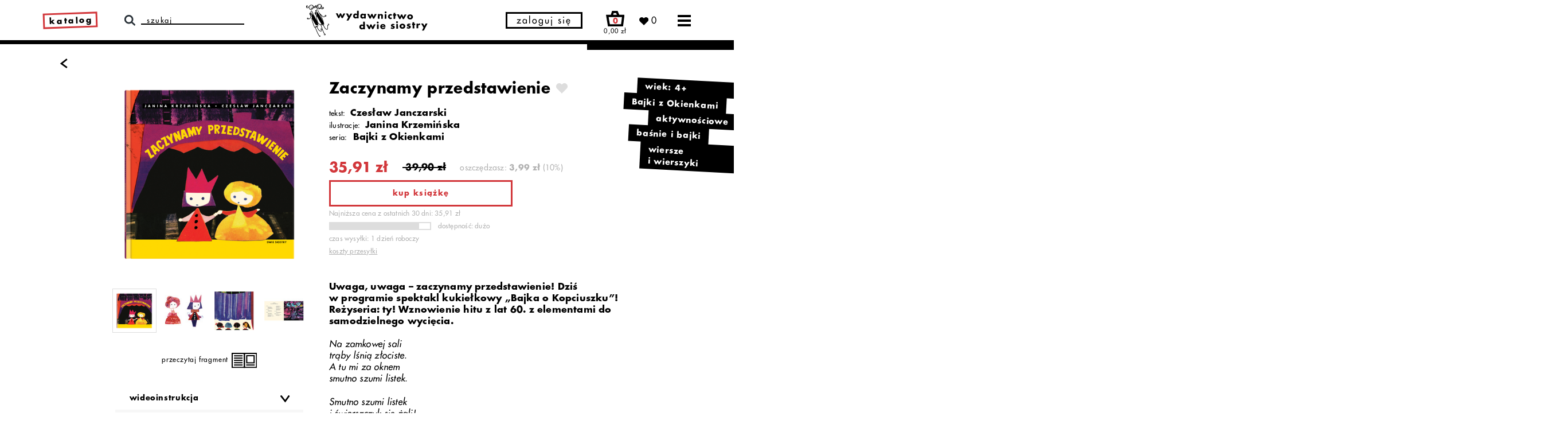

--- FILE ---
content_type: text/html; charset=UTF-8
request_url: https://wydawnictwodwiesiostry.pl/katalog/zaczynamy-przedstawienie.html
body_size: 24388
content:
<!doctype html>
<html class="no-js" lang="pl">
	<head>
		<meta charset="utf-8" />
				<meta http-equiv="Content-Type" content="text/html; charset=utf-8" />
		<meta http-equiv="X-UA-Compatible" content="IE=edge,chrome=1">
		<meta name="viewport" content="width=device-width, initial-scale=1.0, user-scalable=yes">
		<meta name="format-detection" content="telephone=no">
		<title>Zaczynamy przedstawienie - Czesław Janczarski, Janina Krzemińska - Wydawnictwo Dwie Siostry</title>
		<meta property="og:title" content="Zaczynamy przedstawienie - Czesław Janczarski, Janina Krzemińska - Wydawnictwo Dwie Siostry"/>
		<meta name="description" content="Zaczynamy przedstawienie! Reżyseria: ty! Wznowienie hitu z lat 60. z elementami do samodzielnego wycięcia.">
		<meta property="og:description" content="Zaczynamy przedstawienie! Reżyseria: ty! Wznowienie hitu z lat 60. z elementami do samodzielnego wycięcia."/>
		<meta property="og:image" content="https://wydawnictwodwiesiostry.pl/img/products/cover/small//files/products/1450/zaczynamy_przedstawienie_a.png"/>
		    <link rel="canonical" href="https://wydawnictwodwiesiostry.pl/katalog/zaczynamy-przedstawienie.html" />
		<link rel="apple-touch-icon" sizes="57x57" href="/apple-icon-57x57.png">
		<link rel="apple-touch-icon" sizes="60x60" href="/apple-icon-60x60.png">
		<link rel="apple-touch-icon" sizes="72x72" href="/apple-icon-72x72.png">
		<link rel="apple-touch-icon" sizes="76x76" href="/apple-icon-76x76.png">
		<link rel="apple-touch-icon" sizes="114x114" href="/apple-icon-114x114.png">
		<link rel="apple-touch-icon" sizes="120x120" href="/apple-icon-120x120.png">
		<link rel="apple-touch-icon" sizes="144x144" href="/apple-icon-144x144.png">
		<link rel="apple-touch-icon" sizes="152x152" href="/apple-icon-152x152.png">
		<link rel="apple-touch-icon" sizes="180x180" href="/apple-icon-180x180.png">
		<link rel="icon" type="image/png" sizes="192x192"  href="/android-icon-192x192.png">
		<link rel="icon" type="image/png" sizes="32x32" href="/favicon-32x32.png">
		<link rel="icon" type="image/png" sizes="96x96" href="/favicon-96x96.png">
		<link rel="icon" type="image/png" sizes="16x16" href="/favicon-16x16.png">
		<link rel="manifest" href="/manifest.json">
		<meta name="msapplication-TileColor" content="#ffffff">
		<meta name="msapplication-TileImage" content="/ms-icon-144x144.png">
		<meta name="theme-color" content="#ffffff">
		<meta name="theme-color" content="#ffffff">
		<meta name="facebook-domain-verification" content="1if6zmdq7dr5fzgrxnr1201dn6n4dv" />
		<link rel="stylesheet" href="/css/app.min.css?v=1.2.1">
		<script src="/js/app.min.js?v=1.2.1" type="text/javascript"></script>
		<script id="Cookiebot" src="https://consent.cookiebot.com/uc.js" data-cbid="8cd3fe40-9ad8-4ffa-9a87-c3d11f744006" data-blockingmode="auto" type="text/javascript"></script>
		<script src="https://www.google.com/recaptcha/api.js"></script>
				<script type="text/javascript">
			var userLoggedIn;
							userLoggedIn = "";
						var show_popup_login = 0;
			var show_popup_register = 0;
			var show_popup_password = 0;
		</script>
				<!-- Facebook Pixel Code -->
			<script>
			!function(f,b,e,v,n,t,s)
			{if(f.fbq)return;n=f.fbq=function(){n.callMethod?
			n.callMethod.apply(n,arguments):n.queue.push(arguments)};
			if(!f._fbq)f._fbq=n;n.push=n;n.loaded=!0;n.version='2.0';
			n.queue=[];t=b.createElement(e);t.async=!0;
			t.src=v;s=b.getElementsByTagName(e)[0];
			s.parentNode.insertBefore(t,s)}(window, document,'script',
			'https://connect.facebook.net/en_US/fbevents.js');
			fbq('init', '984892852090160');
			fbq('track', 'PageView');
			fbq('track', 'ViewContent', {"content_name":"Zaczynamy przedstawienie","content_category":"aktywno\u015bciowe","content_ids":["9788381505031"],"content_type":"product","currency":"PLN","value":35.91});			</script>
			<noscript><img height="1" width="1" style="display:none"
			src=https://www.facebook.com/tr?id=984892852090160&ev=PageView&noscript=1
			/></noscript>
		<!-- End Facebook Pixel Code -->

		<!-- Google Tag Manager -->
		<script>(function(w,d,s,l,i){w[l]=w[l]||[];w[l].push({'gtm.start':
		new Date().getTime(),event:'gtm.js'});var f=d.getElementsByTagName(s)[0],
		j=d.createElement(s),dl=l!='dataLayer'?'&l='+l:'';j.async=true;j.src=
		'https://www.googletagmanager.com/gtm.js?id='+i+dl;f.parentNode.insertBefore(j,f);
		})(window,document,'script','dataLayer','GTM-NDZ7ZNS');</script>
		<!-- End Google Tag Manager -->

		<!-- Google tag (gtag.js) -->
		<script async src="https://www.googletagmanager.com/gtag/js?id=AW-540734471"></script>
		<script>
			window.dataLayer = window.dataLayer || [];
			function gtag(){dataLayer.push(arguments);}
			gtag('js', new Date());
			gtag('config', 'AW-540734471');
			gtag('event', 'view_item', {"currency":"PLN","value":35.91,"items":[{"item_id":"9788381505031","item_name":"Zaczynamy przedstawienie","item_brand":"Wydawnictwo Dwie Siostry","item_category":"aktywno\u015bciowe"}]});		</script>
			</head>
		<body data-hash="40cd750bba9870f18aada2478b24840a" class="  product-page  catalogue ">
				<!-- Google Tag Manager (noscript) -->
		<noscript><iframe src="https://www.googletagmanager.com/ns.html?id=GTM-NDZ7ZNS" height="0" width="0" style="display:none;visibility:hidden"></iframe></noscript>
		<!-- End Google Tag Manager (noscript) -->
				<div class="html-embed w-embed">
  <svg>
    <defs>
      <symbol id="cart">
        <path d="M84.4,25.2L74,0H38.8l-8,25.2H0.3L12.8,100h95.6l9.3-74.8H84.4z M49.2,14.2h15.3l4.6,11.1H45.7L49.2,14.2z
  	 M95.8,85.8h-71l-7.7-46.4h84.5L95.8,85.8z"/>
  			<text transform="matrix(1 0 0 1 38.4897 78.0335)">+</text>
      </symbol>
      <symbol id="heart">
        <g transform="translate(13161.502 22936.795)">
          <g transform="translate(-13161.502 -22936.795)">
            <path class="st0" d="M104,9.1C92.2-2.9,72.9-3,61,8.7c0,0,0,0-0.1,0.1l-0.3,0.3l-4.2,4.2l-4.2-4.2
              C40.1-2.8,20.6-2.6,8.8,9.5c-11.7,11.9-11.7,31,0,42.9L56.4,100l47.6-47.6c12-11.8,12.1-31,0.3-43c0,0,0,0-0.1-0.1L104,9.1"/>
          </g>
        </g>
      </symbol>
      <symbol id="arrow2">
        <polygon points="72.1,0.4 61.5,11 94.3,44 0,44 0,59 94.3,59 61.5,92 72.1,102.6 123,51.5 "/>
      </symbol>
      <symbol id="heart2">
        <path id="Heart-2" d="M648.067,1123.545a5.4,5.4,0,0,0-7.68-.048l-.048.048-.758.764-.758-.764a5.437,5.437,0,0,0-7.735,0,5.552,5.552,0,0,0,0,7.8l8.488,8.561,8.488-8.561a5.51,5.51,0,0,0,.048-7.746l-.048-.048" transform="translate(-627.486 -1119.916)" fill="none" fill-rule="evenodd"/>
      </symbol>
      <symbol id="facebook">
        <path d="M58,100V54.5h16l2.3-17.8H58V25.6c0-5,1.7-8.9,9.1-8.9h9.7V0.6c-2.3,0-8-0.6-14.3-0.6
      c-12-0.9-22.5,8-23.5,20c-0.1,1.1-0.1,2.2,0,3.4v13.3h-16v17.8h16V100L58,100z"/>
      </symbol>
      <symbol id="instagram">
        <path id="Path_3" class="st0" d="M49.9,9c6.7-0.3,13.3-0.1,20,0.6c3.2,0,6.4,0.5,9.4,1.7c4.2,1.9,7.5,5.3,9.4,9.4
      c1.1,3,1.7,6.2,1.7,9.4c0,5,0.6,6.7,0.6,20c0.3,6.7,0.1,13.3-0.6,20c0,3.2-0.5,6.4-1.7,9.4c-1.9,4.2-5.3,7.5-9.4,9.4
      c-3,1.1-6.2,1.7-9.4,1.7c-5,0-6.7,0.6-20,0.6c-6.7,0.2-13.3,0.1-20-0.6c-3.2,0-6.4-0.5-9.4-1.7c-4.2-1.9-7.5-5.3-9.4-9.4
      c-1.1-3-1.7-6.2-1.7-9.4c0-5-0.6-6.7-0.6-20c-0.2-6.7-0.1-13.3,0.6-20c0-3.2,0.5-6.4,1.7-9.4c1-2.1,2.3-3.9,3.9-5.6
      c1.3-1.9,3.3-3.3,5.6-3.9c3-1.1,6.2-1.7,9.4-1.7C36.6,8.9,43.3,8.7,49.9,9 M49.9,0.1C43.1-0.2,36.2,0,29.4,0.6
      c-4.2,0-8.3,0.7-12.2,2.2C10.4,5.2,5.1,10.5,2.8,17.3c-1.7,3.8-2.5,8-2.2,12.2c-0.7,13.7-0.7,27.4,0,41.1c0,4.2,0.7,8.3,2.2,12.2
      c2.3,6.8,7.7,12.1,14.4,14.4c3.9,1.5,8,2.2,12.2,2.2c13.7,0.7,27.4,0.7,41.1,0c4.2,0,8.3-0.7,12.2-2.2c6.8-2.3,12.1-7.7,14.4-14.4
      c1.5-3.9,2.2-8,2.2-12.2c0-5.5,0.5-7.2,0.5-20.5c0.2-6.8,0.1-13.7-0.6-20.5c0-4.2-0.7-8.3-2.2-12.2c-2.3-6.8-7.7-12.1-14.4-14.4
      c-3.9-1.5-8-2.2-12.2-2.2C63.7,0,56.8-0.1,49.9,0.1 M49.9,24.5c-13.9-0.2-25.3,10.8-25.5,24.7V50c0,14.1,11.4,25.5,25.5,25.5
      S75.5,64.1,75.5,50C75.5,35.9,64,24.5,49.9,24.5L49.9,24.5 M49.9,66.7c-9,0.2-16.5-7-16.6-16c0,0,0,0,0,0V50
      c-0.2-9,7-16.5,16.1-16.7c0.2,0,0.4,0,0.6,0c9-0.2,16.5,7,16.6,16c0,0,0,0,0,0c0,0.2,0,0.4,0,0.6c0.2,9-7,16.5-16,16.7c0,0,0,0,0,0
      H49.9 M76.6,17.3c-3.4,0-6.1,2.7-6.1,6.1s2.7,6.1,6.1,6.1c3.4,0,6.1-2.7,6.1-6.1l0,0l0,0C82.7,20,79.9,17.3,76.6,17.3"/>
      </symbol>
      <symbol id="email">
        <path id="Path_15" class="st0" d="M0,0v100h126.9V0L0,0z M99.9,14.6L62.1,52.7L24.3,14.6H99.9z M13.8,85.4v-61l48.3,48.6L113,21.6
      v63.8L13.8,85.4z"/>
      </symbol>
      <symbol id="arrow">
        <g transform="translate(-296.351 -2326.05)">
      		<path d="M468.5,1138.305l-9.751-7.151,9.71-7.768,1.516,1.9-7.237,5.789,7.2,5.277Z" transform="translate(766.331 3464.355) rotate(180)"/>
    		</g>
      </symbol>
      <symbol id="close">
        <g transform="translate(-1170.388 -250.088)">
          <g transform="translate(1170.388 250.088)">
            <path id="Path_1" data-name="Path 1" d="M441.883,1123.507l-1.671-1.845-6.214,5.6-5.815-5.8-1.669,1.664,5.731,5.715-6.962,6.272,1.671,1.845,7.055-6.357,5.837,5.822,1.669-1.664-5.753-5.737Z" transform="translate(-425.283 -1121.461)"/>
          </g>
        </g>
      </symbol>
      <symbol id="truck">
        <path fill="currentColor" d="M948.84,549.99l-120.8-150.09c-1.54-1.92-3.87-3.03-6.33-3.03h-110.79c-4.48,0-8.12-3.64-8.12-8.12v-59.28c0-4.48-3.64-8.12-8.12-8.12H137.49c-4.48,0-8.12,3.64-8.12,8.12v411.21c0,4.5,3.65,8.15,8.16,8.12,10.32-.06,30.02-.18,56.67-.33-.48-4.02-.73-8.1-.73-12.25,0-56.72,45.98-102.7,102.7-102.7s102.7,45.98,102.7,102.7c0,3.8-.21,7.55-.62,11.25,89.23-.38,188.62-.72,278.24-.83-.35-3.43-.52-6.9-.52-10.42,0-56.72,45.98-102.7,102.7-102.7s102.7,45.98,102.7,102.7c0,3.65-.19,7.26-.57,10.81,28.89.23,50.29.57,61.35,1.05,4.62.2,8.48-3.48,8.48-8.11v-184.9c0-1.85-.63-3.65-1.79-5.09ZM880.37,544.23h-144.88c-4.48,0-8.12-3.64-8.12-8.12v-99.86c0-4.48,3.64-8.12,8.12-8.12h66.62c2.5,0,4.85,1.15,6.39,3.11l78.26,99.86c4.18,5.33.38,13.13-6.39,13.13Z"/>
        <path fill="currentColor" d="M296.16,659.4c-43.84,0-79.39,35.54-79.39,79.39s35.54,79.39,79.39,79.39,79.39-35.54,79.39-79.39-35.54-79.39-79.39-79.39ZM296.16,781.76c-23.73,0-42.97-19.24-42.97-42.97s19.24-42.97,42.97-42.97,42.97,19.24,42.97,42.97-19.24,42.97-42.97,42.97Z"/>
        <path fill="currentColor" d="M778.67,659.4c-43.84,0-79.39,35.54-79.39,79.39s35.54,79.39,79.39,79.39,79.39-35.54,79.39-79.39-35.54-79.39-79.39-79.39ZM778.67,781.76c-23.73,0-42.97-19.24-42.97-42.97s19.24-42.97,42.97-42.97,42.97,19.24,42.97,42.97-19.24,42.97-42.97,42.97Z"/>
      </symbol>
      <symbol id="hand-with-books">
        <rect fill="currentColor" x="177.06" y="287.47" width="548.03" height="83.78"/>
        <path fill="currentColor" d="M681.83,675.82c-61.49-19.58-98.34.85-98.34.85,0,0-81.8-5.17-97.58-4.76-15.78.41-39.6,1.6-48.48,18.93.07-.09-.08-.21-.37-.35-.04.24-.09.49-.11.73-.35,3.82,2.11,7.37,3.72,9.25l130.81,17.92-2.04,14.86-135.54-18.57-1.67-1.42c-1.16-.99-11.33-10.04-10.25-23.21.09-1.07.26-2.12.48-3.15-34.03-7-116.2-20.43-141.92-19.93-37.81.74-39.15,22.68-39.15,22.68,0,0,115.67,36.91,133.01,42.19,8.45,3.59,98.53,37.42,120.67,42.75,21.25,5.12,109.31,21.32,129.19,29.12s89.82,86.52,89.82,86.52l96.42-91.8c-35.25-33.68-96.13-112.25-128.68-122.61Z"/>
        <path fill="currentColor" d="M735.08,452.38c0-20.54,5.8-39.82,15.96-56.53H246.77v113.06h504.28c-10.16-16.71-15.96-35.99-15.96-56.53Z"/>
        <path fill="currentColor" d="M735.08,590.06c0-20.54,5.8-39.82,15.96-56.53H203.64v113.06h547.4c-10.16-16.71-15.96-35.99-15.96-56.53Z"/>
        <path fill="currentColor" d="M752.95,235.15c0-9.65,1.62-18.96,4.63-27.71H211.64v55.42h545.94c-3.01-8.75-4.63-18.06-4.63-27.71Z"/>
      </symbol>
    </defs>
  </svg>
</div>		<navbar class="navbar">
    <div class="row">
		<div class="container w-container">
			<div class="navbar-wrapper">
			  	<div class="menu-desktop">
				    <div class="menu-desktop-wrapper">
						<ul role="list" class="menu-desktop-list w-list-unstyled">
                            <li class="menu-desktop-list__item"><a href="/katalog"><strong>katalog</strong></a></li>
                            <li class="menu-desktop-list__item"><a href="/aktualnosci"><strong>aktualności</strong></a></li>
							<li class="menu-desktop-list__item"><a href="/katalog/autorzy"><strong>autorzy i ilustratorzy</strong></a></li>
							<li class="menu-desktop-list__item">
                                <div data-hover="" data-delay="0" class="menu-catalogue-list-dropdown w-dropdown">
                                    <div class="menu-catalogue-list-dropdown-toggle w-dropdown-toggle">
                                        <div class="menu-catalogue-list-dropdown-toggle__text"><strong>materiały edukacyjne</strong></div>
                                        <img src="/images/dropdown.svg" class="menu-catalogue-list-dropdown-toggle__image">
                                    </div>
                                    <nav class="menu-catalogue-list-dropdown-list w-dropdown-list">
                                        <a href="/materialy-edukacyjne/dla-dzieci-i-rodzicow/autorskie-materialy-kreatywne" class="menu-catalogue-list-dropdown-list__link w-dropdown-link">dla dzieci i rodziców</a>
                                        <a href="/materialy-edukacyjne/dla-bibliotek-i-szkol/dzialaj-z-nami" class="menu-catalogue-list-dropdown-list__link w-dropdown-link">dla bibliotek i szkół</a>
                                    </nav>
                                </div>
                            </li>
                            <li class="menu-desktop-list__item">
                                <a href="/jasnowidze"><strong>jasnowidze</strong> <img src="/images/jasnowidze-menu.svg" alt="Jasnowidze" class="menu-icon--jasnowidze"></a></li>
							<li class="menu-desktop-list__item"><a href="/koszyk" rel="nofollow">koszyk</a></li>
							<li class="menu-desktop-list__item"><a href="/o-sklepie">o sklepie</a></li>
							<li class="menu-desktop-list__item"><a href="/kontakt">kontakt</a></li>
                            <li class="menu-desktop-list__item"><a href="/o-nas">o nas</a></li>
							<li class="menu-desktop-list__item">
                                <a href="/foreign-rights" rel="nofollow">foreign rights <img src="/images/eng.svg" alt="Foreign rights"></a>
                            </li>
						</ul>
				    </div>
			  	</div>
                <div class="navbar-catalogue-wrapper">
                    <a href="/katalog" id="menu-catalogue-list-id1" role="link" aria-haspopup="true" aria-current="page" aria-expanded="false" aria-description="Klawisz spacja otwiera menu dodatkowe z kategoriami, klawisz enter przechodzi do strony z katalogiem wszystkich książek" title="Link do strony z katalogiem wszystkich książek" class="navbar-catalogue">katalog</a>
                    <div role="menu" class="menu-catalogue" aria-describedby="menu-catalogue-list-id1">
                        <div role="none" class="menu-catalogue-wrapper">
                            <div role="none" class="menu-catalogue-list">
                                                                                                                                                        <a role="menuitem" href="/katalog/promocje" target="" class="menu-catalogue-list__item">promocje</a>
                                                                                                                                                                <a role="menuitem" href="/katalog/nowosci" target="" class="menu-catalogue-list__item">nowości</a>
                                                                                                                                                                <a role="menuitem" href="/katalog/zapowiedzi" target="" class="menu-catalogue-list__item">zapowiedzi</a>
                                                                                                                                                                <a role="menuitem" href="/katalog/bestsellery" target="" class="menu-catalogue-list__item">bestsellery</a>
                                                                                                                                                                <div role="none" data-hover="" data-delay="0" class="menu-catalogue-list-dropdown w-dropdown">
                                                <div role="menuitem" class="menu-catalogue-list-dropdown-toggle w-dropdown-toggle">
                                                    <div class="menu-catalogue-list-dropdown-toggle__text ">gatunki</div>
                                                    <img src="/images/dropdown.svg" class="menu-catalogue-list-dropdown-toggle__image" alt="">
                                                </div>
                                                <nav role="none" class="menu-catalogue-list-dropdown-list w-dropdown-list">
                                                                                                            <a role="menuitem" href="/katalog/gatunki/obrazkowe" target="" class="menu-catalogue-list-dropdown-list__link w-dropdown-link">obrazkowe</a>
                                                                                                            <a role="menuitem" href="/katalog/gatunki/literatura" target="" class="menu-catalogue-list-dropdown-list__link w-dropdown-link">literatura</a>
                                                                                                            <a role="menuitem" href="/katalog/gatunki/edukacyjne" target="" class="menu-catalogue-list-dropdown-list__link w-dropdown-link">edukacyjne</a>
                                                                                                            <a role="menuitem" href="/katalog/gatunki/aktywnosciowe" target="" class="menu-catalogue-list-dropdown-list__link w-dropdown-link">aktywnościowe</a>
                                                                                                            <a role="menuitem" href="/katalog/gatunki/kulinarne" target="" class="menu-catalogue-list-dropdown-list__link w-dropdown-link">kulinarne</a>
                                                                                                            <a role="menuitem" href="/katalog/gatunki/komiksy" target="" class="menu-catalogue-list-dropdown-list__link w-dropdown-link">komiksy</a>
                                                                                                            <a role="menuitem" href="/katalog/gatunki/basnie-i bajki" target="" class="menu-catalogue-list-dropdown-list__link w-dropdown-link">baśnie i&nbsp;bajki</a>
                                                                                                            <a role="menuitem" href="/katalog/gatunki/wiersze-i-wierszyki" target="" class="menu-catalogue-list-dropdown-list__link w-dropdown-link">wiersze i wierszyki</a>
                                                                                                            <a role="menuitem" href="/katalog/gatunki/pop-up" target="" class="menu-catalogue-list-dropdown-list__link w-dropdown-link">pop-up</a>
                                                                                                    </nav>
                                            </div>
                                                                                                                                                                <a role="menuitem" href="/katalog/autorzy" target="" class="menu-catalogue-list__item">autorzy</a>
                                                                                                                                                                <a role="menuitem" href="/katalog/serie" target="" class="menu-catalogue-list__item">serie</a>
                                                                                                                                                                <a role="menuitem" href="/katalog/zestawy" target="" class="menu-catalogue-list__item">zestawy</a>
                                                                                                                                                                <div role="none" data-hover="" data-delay="0" class="menu-catalogue-list-dropdown w-dropdown">
                                                <div role="menuitem" class="menu-catalogue-list-dropdown-toggle w-dropdown-toggle">
                                                    <div class="menu-catalogue-list-dropdown-toggle__text ">tematy</div>
                                                    <img src="/images/dropdown.svg" class="menu-catalogue-list-dropdown-toggle__image" alt="">
                                                </div>
                                                <nav role="none" class="menu-catalogue-list-dropdown-list w-dropdown-list">
                                                                                                            <a role="menuitem" href="/katalog/tematy/ksiazki-o-emocjach" target="" class="menu-catalogue-list-dropdown-list__link w-dropdown-link">książki o emocjach</a>
                                                                                                            <a role="menuitem" href="/katalog/tematy/ksiazki-o-zwierzetach" target="" class="menu-catalogue-list-dropdown-list__link w-dropdown-link">książki o zwierzętach</a>
                                                                                                            <a role="menuitem" href="/katalog/tematy/ksiazki-podroznicze" target="" class="menu-catalogue-list-dropdown-list__link w-dropdown-link">książki podr&oacute;żnicze</a>
                                                                                                            <a role="menuitem" href="/katalog/tematy/ksiazki-o-pojazdach" target="" class="menu-catalogue-list-dropdown-list__link w-dropdown-link">książki o pojazdach</a>
                                                                                                            <a role="menuitem" href="/katalog/tematy/ksiazki-na-dobranoc" target="" class="menu-catalogue-list-dropdown-list__link w-dropdown-link">książki na dobranoc</a>
                                                                                                            <a role="menuitem" href="/katalog/tematy/ksiazki-detektywistyczne" target="" class="menu-catalogue-list-dropdown-list__link w-dropdown-link">książki detektywistyczne </a>
                                                                                                            <a role="menuitem" href="/katalog/tematy/ksiazki-o-kosmosie" target="" class="menu-catalogue-list-dropdown-list__link w-dropdown-link">książki o kosmosie</a>
                                                                                                    </nav>
                                            </div>
                                                                                                                                                                <a role="menuitem" href="/katalog/audiobooki-i-e-booki" target="" class="menu-catalogue-list__item">audiobooki i e⁠⁠⁠-⁠booki</a>
                                                                                                                                                                <a role="menuitem" href="/katalog/limitowane" target="" class="menu-catalogue-list__item">limitowane</a>
                                                                                                                                                                <a role="menuitem" href="/katalog/warsztaty" target="" class="menu-catalogue-list__item">warsztaty</a>
                                                                                                                                                                <a role="menuitem" href="/katalog/archiwum" target="" class="menu-catalogue-list__item">archiwum</a>
                                                                                                                                        
                            </div>
                            <div role="menu" class="menu-catalogue-list menu-catalogue-list--centered">
                                <div role="none" class="menu-catalogue-divider">
                                    <div role="none" class="menu-catalogue-divider__line"></div>
                                </div>
                                <div class="menu-catalogue-list__header" aria-label="Wybierz kategorię wiekową dla książek">kategorie wiekowe:</div>
                                                                                                            <a role="menuitem" href="/kategorie-wiekowe/0-2" target="" class="menu-catalogue-list__item ">0&ndash;2</a>
                                                                            <a role="menuitem" href="/kategorie-wiekowe/3-5" target="" class="menu-catalogue-list__item ">3&ndash;5</a>
                                                                            <a role="menuitem" href="/kategorie-wiekowe/6-8" target="" class="menu-catalogue-list__item ">6&ndash;8</a>
                                                                            <a role="menuitem" href="/kategorie-wiekowe/9-12" target="" class="menu-catalogue-list__item ">9&ndash;12</a>
                                                                            <a role="menuitem" href="/kategorie-wiekowe/mlodziez" target="" class="menu-catalogue-list__item ">młodzież</a>
                                                                            <a role="menuitem" href="/kategorie-wiekowe/dorosli" target="" class="menu-catalogue-list__item ">dorośli</a>
                                                                                                </div>
                        </div>
                    </div>
                </div>
			  	<div class="navbar-search">
			  		<img src="/images/search.svg" alt="Wyszukaj" class="navbar-search__icon">
			    	<div class="navbar-search-form w-form">
			      		<form action="/" method="GET" id="wf-form-Search-Form-1" name="wf-form-Search-Form" data-name="Search Form" class="navbar-search-form__form">
			      			<input type="text" class="navbar-search-form__input w-input" maxlength="256" name="gsearch" data-name="Name 2" placeholder="szukaj" id="gsearch" value="">
			      			<input type="submit" value="Submit" data-wait="Proszę czekać..." class="navbar-search-form__submit w-button">
			      		</form>
			      		<div class="w-form-done"></div>
			      		<div class="w-form-fail"></div>
			      		<div class="navbar-search-form__line"></div>
			    	</div>
                    <div class="navbar-search-autocomplete"></div>
			  	</div>
			  	<a href="/" aria-current="page" class="navbar-logo w-inline-block">
			  		<img src="/images/logo.svg" alt="Wydawnictwo Dwie Siostry" class="navbar-logo__image">
			  	</a>
                                    <a href="#" class="navbar-my-account -show-login" rel="nofollow" role="button" aria-label="Otwórz formularz logowania" aria-description="Otwórz formularz logowania za pomocą enter" aria-haspopup="true">zaloguj się</a>
                                <div class="navbar-cart w-inline-block">
                    <a href="/koszyk" rel="nofollow">
                        <div class="navbar-cart-icon">
                            <img src="/images/cart.svg" alt="Koszyk" class="navbar-cart-icon__image">
                                                            <div class="navbar-cart-quantity">0</div>
                                                    </div>
                        <div class="navbar-cart-amount">0,00&nbsp;zł</div>
                    </a>
                    <div class="menu-cart">
                        <div class="menu-cart-wrapper">
                            <div class="menu-cart-header">
                                                                                                                                    <p class="menu-cart-header__quantity">Brak produktów</p>
                                                            </div>
                            <div class="menu-cart-products">
                                <hr>
                                <div class="cart-positions">
                                    <div class="cart-positions-table">
                                        <div class="cart-positions-table-body">
                                                                                    </div>
                                    </div>
                                </div>
                                <hr>
                            </div>
                                                    </div>
                    </div>
                </div>
                <a href="/profiles/favorites" class="navbar-like w-inline-block" rel="nofollow">
			  		<img src="/images/heart.svg" alt="Ulubione" class="navbar-like__icon">
                    <span class="counter">&nbsp;</span>
			  	</a>
		  		<a href="#" class="navbar-menu navbar-menu--desktop w-inline-block" rel="nofollow">
		  			<img src="/images/menu.svg" alt="Menu" class="navbar-menu__icon">
		  		</a>
		  		<a href="#" class="navbar-menu navbar-menu--mobile w-inline-block" rel="nofollow">
		  			<img src="/images/menu.svg" alt="Menu" class="navbar-menu__icon">
		  		</a>
			</div>
		</div>
	</div>
    <div class="navbar-line1"></div>
    <div class="navbar-line2"></div>
    <div class="menu-mobile">
    	<div class="menu-mobile-search">
    		<div class="menu-mobile-search-icon">
    			<img src="/images/search.svg" alt="Wyszukaj">
    		</div>
    		<div class="catalogue-search-form">
                <div>
                    <form action="/" method="GET" id="wf-form-Search-Form-2" name="wf-form-Search-Form" data-name="Search Form" class="navbar-search-form__form">
                        <input type="text" class="navbar-search-form__input w-input" maxlength="256" name="gsearch" data-name="Name 2" placeholder="szukaj" id="name-2">
                        <button type="submit">
                            <svg xmlns="http://www.w3.org/2000/svg" width="11.227" height="14.919" viewBox="0 0 11.227 14.919">
                              <g id="Group_11573" data-name="Group 11573" transform="translate(-296.351 -2326.05)">
                                <path id="Path_2" data-name="Path 2" d="M468.5,1138.305l-9.751-7.151,9.71-7.768,1.516,1.9-7.237,5.789,7.2,5.277Z" transform="translate(766.331 3464.355) rotate(180)"/>
                              </g>
                            </svg>
                        </button>
                    </form>
                </div>
            </div>
    	</div>
		<div data-hover="" data-delay="0" class="menu-mobile-dropdown w-dropdown">
        	<div class="menu-mobile-dropdown-toggle w-dropdown-toggle">
          		<div class="menu-mobile-dropdown-toggle__text"><strong>katalog</strong></div>
                <img src="/images/dropdown.svg" class="menu-mobile-dropdown-toggle__image">
        	</div>
        	<nav class="menu-mobile-dropdown-list w-dropdown-list">
                <a href="/katalog" class="menu-mobile-dropdown-list__link w-dropdown-link">wszystkie książki</a>
                                                                                                                        <a href="/katalog/promocje" target="" class="menu-mobile-dropdown-list__link w-dropdown-link">promocje</a>
                                                                                                                                                            <a href="/katalog/nowosci" target="" class="menu-mobile-dropdown-list__link w-dropdown-link">nowości</a>
                                                                                                                                                            <a href="/katalog/zapowiedzi" target="" class="menu-mobile-dropdown-list__link w-dropdown-link">zapowiedzi</a>
                                                                                                                                                            <a href="/katalog/bestsellery" target="" class="menu-mobile-dropdown-list__link w-dropdown-link">bestsellery</a>
                                                                                                                            <div data-hover="" data-delay="0" class="menu-mobile-dropdown w-dropdown menu-mobile-dropdown-list__link w-dropdown-link">
                                <div class="menu-mobile-dropdown-toggle w-dropdown-toggle">
                                    <div class="menu-mobile-dropdown-toggle__text">gatunki</div>
                                    <img src="/images/dropdown.svg" class="menu-mobile-dropdown-toggle__image">
                                </div>
                                <nav class="menu-mobile-dropdown-list w-dropdown-list">
                                                                            <a href="/katalog/gatunki/obrazkowe" target="" class="menu-mobile-dropdown-list__link w-dropdown-link">obrazkowe</a>
                                                                            <a href="/katalog/gatunki/literatura" target="" class="menu-mobile-dropdown-list__link w-dropdown-link">literatura</a>
                                                                            <a href="/katalog/gatunki/edukacyjne" target="" class="menu-mobile-dropdown-list__link w-dropdown-link">edukacyjne</a>
                                                                            <a href="/katalog/gatunki/aktywnosciowe" target="" class="menu-mobile-dropdown-list__link w-dropdown-link">aktywnościowe</a>
                                                                            <a href="/katalog/gatunki/kulinarne" target="" class="menu-mobile-dropdown-list__link w-dropdown-link">kulinarne</a>
                                                                            <a href="/katalog/gatunki/komiksy" target="" class="menu-mobile-dropdown-list__link w-dropdown-link">komiksy</a>
                                                                            <a href="/katalog/gatunki/basnie-i bajki" target="" class="menu-mobile-dropdown-list__link w-dropdown-link">baśnie i&nbsp;bajki</a>
                                                                            <a href="/katalog/gatunki/wiersze-i-wierszyki" target="" class="menu-mobile-dropdown-list__link w-dropdown-link">wiersze i wierszyki</a>
                                                                            <a href="/katalog/gatunki/pop-up" target="" class="menu-mobile-dropdown-list__link w-dropdown-link">pop-up</a>
                                                                    </nav>
                            </div>
                                                                                                                                                                                                                                <a href="/katalog/serie" target="" class="menu-mobile-dropdown-list__link w-dropdown-link">serie</a>
                                                                                                                                                            <a href="/katalog/zestawy" target="" class="menu-mobile-dropdown-list__link w-dropdown-link">zestawy</a>
                                                                                                                            <div data-hover="" data-delay="0" class="menu-mobile-dropdown w-dropdown menu-mobile-dropdown-list__link w-dropdown-link">
                                <div class="menu-mobile-dropdown-toggle w-dropdown-toggle">
                                    <div class="menu-mobile-dropdown-toggle__text">tematy</div>
                                    <img src="/images/dropdown.svg" class="menu-mobile-dropdown-toggle__image">
                                </div>
                                <nav class="menu-mobile-dropdown-list w-dropdown-list">
                                                                            <a href="/katalog/tematy/ksiazki-o-emocjach" target="" class="menu-mobile-dropdown-list__link w-dropdown-link">książki o emocjach</a>
                                                                            <a href="/katalog/tematy/ksiazki-o-zwierzetach" target="" class="menu-mobile-dropdown-list__link w-dropdown-link">książki o zwierzętach</a>
                                                                            <a href="/katalog/tematy/ksiazki-podroznicze" target="" class="menu-mobile-dropdown-list__link w-dropdown-link">książki podr&oacute;żnicze</a>
                                                                            <a href="/katalog/tematy/ksiazki-o-pojazdach" target="" class="menu-mobile-dropdown-list__link w-dropdown-link">książki o pojazdach</a>
                                                                            <a href="/katalog/tematy/ksiazki-na-dobranoc" target="" class="menu-mobile-dropdown-list__link w-dropdown-link">książki na dobranoc</a>
                                                                            <a href="/katalog/tematy/ksiazki-detektywistyczne" target="" class="menu-mobile-dropdown-list__link w-dropdown-link">książki detektywistyczne </a>
                                                                            <a href="/katalog/tematy/ksiazki-o-kosmosie" target="" class="menu-mobile-dropdown-list__link w-dropdown-link">książki o kosmosie</a>
                                                                    </nav>
                            </div>
                                                                                                                                <a href="/katalog/audiobooki-i-e-booki" target="" class="menu-mobile-dropdown-list__link w-dropdown-link">audiobooki i e⁠⁠⁠-⁠booki</a>
                                                                                                                                                            <a href="/katalog/limitowane" target="" class="menu-mobile-dropdown-list__link w-dropdown-link">limitowane</a>
                                                                                                                                                            <a href="/katalog/warsztaty" target="" class="menu-mobile-dropdown-list__link w-dropdown-link">warsztaty</a>
                                                                                                                                                            <a href="/katalog/archiwum" target="" class="menu-mobile-dropdown-list__link w-dropdown-link">archiwum</a>
                                                                                                	</nav>
      	</div>
  		<div data-hover="" data-delay="0" class="menu-mobile-dropdown w-dropdown">
            <div class="menu-mobile-dropdown-toggle w-dropdown-toggle">
                <div class="menu-mobile-dropdown-toggle__text"><strong>kategorie wiekowe</strong></div>
                <img src="/images/dropdown.svg" class="menu-mobile-dropdown-toggle__image">
            </div>
            <nav class="menu-mobile-dropdown-list w-dropdown-list">
                                                            <a href="/kategorie-wiekowe/0-2" target="" class="menu-mobile-dropdown-list__link w-dropdown-link">0&ndash;2</a>
                                            <a href="/kategorie-wiekowe/3-5" target="" class="menu-mobile-dropdown-list__link w-dropdown-link">3&ndash;5</a>
                                            <a href="/kategorie-wiekowe/6-8" target="" class="menu-mobile-dropdown-list__link w-dropdown-link">6&ndash;8</a>
                                            <a href="/kategorie-wiekowe/9-12" target="" class="menu-mobile-dropdown-list__link w-dropdown-link">9&ndash;12</a>
                                            <a href="/kategorie-wiekowe/mlodziez" target="" class="menu-mobile-dropdown-list__link w-dropdown-link">młodzież</a>
                                            <a href="/kategorie-wiekowe/dorosli" target="" class="menu-mobile-dropdown-list__link w-dropdown-link">dorośli</a>
                                                </nav>
        </div>
                    <a href="#" class="menu-mobile-link -show-login" rel="nofollow">zaloguj się</a>
                <a href="/profiles/favorites" class="menu-mobile-link menu-mobile-link--favorites w-inline-block">
  			<img src="/images/heart-empty.svg" alt="Ulubione" class="menu-mobile-link__image">
  		</a>
  		<ul role="list" class="menu-mobile-list w-list-unstyled">
  			<li class="menu-mobile-link"><a href="/aktualnosci"><strong>aktualności</strong></a></li>
	        <li class="menu-mobile-link"><a href="/katalog/autorzy"><strong>autorzy i ilustratorzy</strong></a></li>
        </ul>
        <div data-hover="" data-delay="0" class="menu-mobile-dropdown w-dropdown">
            <div class="menu-mobile-dropdown-toggle w-dropdown-toggle">
                <div class="menu-mobile-dropdown-toggle__text"><strong>materiały edukacyjne</strong></div>
                <img src="/images/dropdown.svg" class="menu-mobile-dropdown-toggle__image">
            </div>
            <nav class="menu-mobile-dropdown-list w-dropdown-list">
                <a href="/materialy-edukacyjne/dla-dzieci-i-rodzicow/autorskie-materialy-kreatywne" class="menu-mobile-dropdown-list__link w-dropdown-link">dla dzieci i rodziców</a>
                <a href="/materialy-edukacyjne/dla-bibliotek-i-szkol/dzialaj-z-nami" class="menu-mobile-dropdown-list__link w-dropdown-link">dla bibliotek i szkół</a>
            </nav>
        </div>
        <ul role="list" class="menu-mobile-list w-list-unstyled">
            <li class="menu-mobile-link"><a href="/jasnowidze"><strong>jasnowidze</strong> <img src="/images/jasnowidze-menu.svg" alt="Jasnowidze" class="menu-icon--jasnowidze"></a></li>
            <li class="menu-mobile-link"><a href="/o-sklepie">o sklepie</a></li>
            <li class="menu-mobile-link"><a href="/kontakt">kontakt</a></li>
            <li class="menu-mobile-link"><a href="/o-nas">o nas</a></li>
            <li class="menu-mobile-link"><a href="/foreign-rights" rel="nofollow">foreign rights <img src="/images/eng.svg" alt="Foreign rights" class="menu-icon--lang"></a></li>
        </ul>
	</div>
</navbar>		<div class="body-wrapper">
				<script type="application/ld+json">
    {
		"@context": "https://schema.org/",
		"@type": "Product",
		"name": "Zaczynamy przedstawienie",
		"description": "Uwaga, uwaga &ndash; zaczynamy przedstawienie! Dziś w programie spektakl kukiełkowy &bdquo;Bajka o Kopciuszku&rdquo;! Reżyseria: ty! Wznowienie hitu z lat 60. z elementami do samodzielnego wycięcia.Na zamkowej salitrąby lśnią złociste.A tu mi za oknemsmutno szumi listek.Smutno szumi listeki świerszczyk się żali!A tam tańczą paryna zamkowej sali.Na zamkowej saliwszystko tonie w blasku.A ja mak tu muszęoddzielić od piasku.Kopciuszek i jego złe siostry przyrodnie, macocha, książę, wr&oacute;żka&hellip; Na pewno znacie tę historię. Ale z tą książką sami będziecie mogli ją wyreżyserować i odegrać. Znajdziecie tu wszystko, co potrzebne do zabawy w teatr: rymowany scenariusz, nastrojową scenografię i kukiełki do wycięcia. Kurtyna w g&oacute;rę!W serii Bajki z Okienkami wznawiamy pomysłowe książki z elementami do samodzielnego wycięcia i złożenia lub sklejenia. To hity z lat 60., 70. i 80. &ndash; urzekające prostotą, wysmakowane graficznie, zachęcające do aktywnej lektury i tw&oacute;rczej zabawy.Zaczynamy przedstawienie po raz pierwszy ukazało się w 1964 roku.",
		"gtin13": "9788381505031",
		"sku": "9788381505031",
		"productID": "9788381505031",
		"image": "https://wydawnictwodwiesiostry.pl/img/products/cover/small//files/products/1450/zaczynamy_przedstawienie_a.png",
		"brand": {
			"@type": "Brand",
			"name": "Wydawnictwo Dwie Siostry"
		},
		"offers": {
			"@type": "Offer",
			"priceCurrency": "PLN",
			"price": "35.91",
			"priceValidUntil": "",
			"url": "https://wydawnictwodwiesiostry.pl/katalog/zaczynamy-przedstawienie.html",
			"availability": "https://schema.org/InStock"
		},
		"subjectOf": {
			"@type": "Book",
			"numberOfPages": "40",
			"isbn": "9788381505031",
			"publisher": {
				"@type": "Thing",
				"name": "Wydawnictwo Dwie Siostry"
			},
			"author": {
				"@type": "Thing",
				"name": "Czesław Janczarski, Janina Krzemińska"
			}
		}
    }
</script>
<section class="section section-product">
	<div class="row">
		<div class="container w-container">
			<div class="nav-back">
				<a href="/katalog">
					<svg viewbox="0 0 11.227 14.919" class="icon">
						<use xlink:href="#arrow"></use>
					</svg>
										<span>wróć</span>
				</a>
			</div>
		</div>
	</div>
	<div class="product" data-id="1450">
		<div class="product-labels-left">
			<div class="product-labels-mobile">
																												<a href="/kategorie-wiekowe/3-5" class="product-label">
					<div>wiek:&nbsp;4+</div>
				</a>
				<span></span>
			</div>
			<div class="product-labels-desktop">
																							</div>
		</div>
		<div class="product-wrapper">
			<div class="product-gallery">
								<div class="product-gallery-image gallery-ps">
																	<a href="/files/products/1450/zaczynamy_przedstawienie_a.png" data-size="1300x1300" class="item-ps">
							<img src="/img/products/cover/small/files/products/1450/zaczynamy_przedstawienie_a.png" 
								srcset="/img/products/cover/small/files/products/1450/zaczynamy_przedstawienie_a.png 450w, /img/products/cover/medium/files/products/1450/zaczynamy_przedstawienie_a.png 750w, /img/products/cover/large/files/products/1450/zaczynamy_przedstawienie_a.png 100w" 
								sizes="(max-width: 991px) 100vw, 450px" 
								alt="Okładka książki Zaczynamy przedstawienie">
						</a>
																						<a href="/files/products/1450/zaczynamy_przedstawienie_1.jpg" data-size="1200x1200" class="item-ps">
							<img src="/img/products/cover/small/files/products/1450/zaczynamy_przedstawienie_1.jpg" 
								srcset="/img/products/cover/small/files/products/1450/zaczynamy_przedstawienie_1.jpg 450w, /img/products/cover/large/files/products/1450/zaczynamy_przedstawienie_1.jpg 750w, /img/products/cover/large/files/products/1450/zaczynamy_przedstawienie_1.jpg 1000w" 
								sizes="(max-width: 991px) 100vw, 450px" 
								alt="Okładka książki Zaczynamy przedstawienie">
						</a>
																	<a href="/files/products/1450/zaczynamy_przedstawienie_2.jpg" data-size="1200x1200" class="item-ps">
							<img src="/img/products/cover/small/files/products/1450/zaczynamy_przedstawienie_2.jpg" 
								srcset="/img/products/cover/small/files/products/1450/zaczynamy_przedstawienie_2.jpg 450w, /img/products/cover/large/files/products/1450/zaczynamy_przedstawienie_2.jpg 750w, /img/products/cover/large/files/products/1450/zaczynamy_przedstawienie_2.jpg 1000w" 
								sizes="(max-width: 991px) 100vw, 450px" 
								alt="Okładka książki Zaczynamy przedstawienie">
						</a>
																	<a href="/files/products/1450/zaczynamy_przedstawienie_3.jpg" data-size="1200x1200" class="item-ps">
							<img src="/img/products/cover/small/files/products/1450/zaczynamy_przedstawienie_3.jpg" 
								srcset="/img/products/cover/small/files/products/1450/zaczynamy_przedstawienie_3.jpg 450w, /img/products/cover/large/files/products/1450/zaczynamy_przedstawienie_3.jpg 750w, /img/products/cover/large/files/products/1450/zaczynamy_przedstawienie_3.jpg 1000w" 
								sizes="(max-width: 991px) 100vw, 450px" 
								alt="Okładka książki Zaczynamy przedstawienie">
						</a>
									</div>
				<div class="product-gallery-carousel">
					<div class="product-gallery-nav product-gallery-nav--left">
						<div class="w-embed">
							<svg viewbox="0 0 11.227 14.919" class="icon">
								<use xlink:href="#arrow"></use>
							</svg>
						</div>
					</div>
					<div class="product-gallery-carousel-wrapper">
						<a href="#" class="product-gallery-carousel__image product-gallery-carousel__image--active">
							<img src="/img/products/thumb/files/products/1450/zaczynamy_przedstawienie_a.png">
						</a>
													<a href="#" data-size="1000x1000" class="product-gallery-carousel__image">
								<img src="/img/products/thumb/files/products/1450/zaczynamy_przedstawienie_1.jpg">
							</a>
													<a href="#" data-size="1000x1000" class="product-gallery-carousel__image">
								<img src="/img/products/thumb/files/products/1450/zaczynamy_przedstawienie_2.jpg">
							</a>
													<a href="#" data-size="1000x1000" class="product-gallery-carousel__image">
								<img src="/img/products/thumb/files/products/1450/zaczynamy_przedstawienie_3.jpg">
							</a>
											</div>
					<div class="product-gallery-nav product-gallery-nav--right">
						<div class="w-embed">
							<svg viewbox="0 0 11.227 14.919" class="icon">
								<use xlink:href="#arrow"></use>
							</svg>
						</div>
					</div>
				</div>
															<div class="product-materials-downloads">
															<a href="/files/products/1450/zaczynamy_przedstawienie_4.pdf" target="_blank" class="product-materials-downloads-item w-inline-block">
									<div class="product-materials-downloads-item__text">przeczytaj fragment</div>
									<img src="/images/materials-read.svg" class="product-materials-downloads-item__image">
								</a>
																											</div>
													<div class="product-extras">
																																						<ul role="list" class="accordion">
									<li class="accordion-navigation">
										<a href="#" id="accordion-custom28446" class="w-inline-block" role="button" tabindex="0" aria-controls="accordion-custom28446-content" aria-haspopup="true" aria-expanded="false">
																							<h3 id="accordion-custom28446-title" class="accordion__heading" aria-label="wideoinstrukcja">wideoinstrukcja</h3>
																						<div class="accordion__arrow w-embed">
												<svg viewbox="0 0 11.227 14.919" class="icon">
													<use xlink:href="#arrow"></use>
												</svg>
											</div>
										</a>
										<div id="accordion-custom28446-content" class="accordion-content" aria-labelledby="accordion-custom28446-title">
											<div>
												<div class="video">
<div class="w-embed w-iframe"><iframe src="https://www.youtube.com/embed/fqyoH8L5BSk?si=8rXWiI6AjFFF47cv" frameborder="0" allowfullscreen="">
        </iframe></div>
</div>
											</div>
										</div>
									</li>
								</ul>
															<ul role="list" class="accordion">
									<li class="accordion-navigation">
										<a href="#" id="accordion-custom28447" class="w-inline-block" role="button" tabindex="0" aria-controls="accordion-custom28447-content" aria-haspopup="true" aria-expanded="false">
																							<h3 id="accordion-custom28447-title" class="accordion__heading" aria-label="materiały prasowe">materiały prasowe</h3>
																						<div class="accordion__arrow w-embed">
												<svg viewbox="0 0 11.227 14.919" class="icon">
													<use xlink:href="#arrow"></use>
												</svg>
											</div>
										</a>
										<div id="accordion-custom28447-content" class="accordion-content" aria-labelledby="accordion-custom28447-title">
											<div>
												<ul>
<li>pobierz<span> </span><a href="/files/products/1450/ZaczynamyPrzedstawienie_zapowiedz.doc">informację prasową</a></li>
<li>pobierz<span> </span><a href="/files/products/1450/zaczynamy_przedstawienie_RGB.jpg">okładkę w jakości do internetu (RGB)</a></li>
<li>pobierz<span> </span><a href="/files/products/1450/zaczynamy_przedstawienie_CMYK.jpg">okładkę w jakości do druku (CMYK)</a></li>
</ul>
											</div>
										</div>
									</li>
								</ul>
																										<ul role="list" class="accordion">
								<li class="accordion-navigation">
									<a href="#" id="accordion-authors" class="w-inline-block" role="button" tabindex="0" aria-controls="accordion-authors-content" aria-haspopup="true" aria-expanded="false">
										<h3 id="accordion-authors-title" class="accordion__heading" aria-label="Autorzy wybranej książki">autorzy</h3>
										<div class="accordion__arrow w-embed">
											<svg viewbox="0 0 11.227 14.919" class="icon">
												<use xlink:href="#arrow"></use>
											</svg>
										</div>
									</a>
									<div id="accordion-authors-content" class="accordion-content" aria-labelledby="accordion-authors-title">
										<div>
																																				<h4><a href="/katalog/autorzy/czeslaw-janczarski">Czesław Janczarski</a></h4>
													<p><p>(1911–1971)</p>
<p>Autor ponad 90 książek dla dzieci, młodzieży i&nbsp;dorosłych oraz licznych publikacji w&nbsp;prasie, radiu i&nbsp;telewizji, poeta i&nbsp;tłumacz z&nbsp;języka rosyjskiego. Współtwórca postaci Misia Uszatka. Pracował w&nbsp;wydawnictwach Czytelnik i&nbsp;Nasza Księgarnia oraz w&nbsp;redakcji „Iskierek” i&nbsp;„Świerszczyka”, był redaktorem audycji poetyckich w&nbsp;Polskim Radiu, a&nbsp;także twórcą i&nbsp;redaktorem naczelnym czasopisma „Miś”. Za swoją twórczość dla dzieci otrzymał wiele nagród i&nbsp;został odznaczony Złotym Krzyżem Zasługi. Jest uważany za jednego z&nbsp;klasyków polskiej literatury dziecięcej.</p></p>
																																																<h4><a href="/katalog/autorzy/janina-krzeminska">Janina Krzemińska</a></h4>
													<p><p>(1927–1996)</p>
<p>Graficzka, ilustratorka, malarka, wieloletnia kierowniczka artystyczna czasopisma „Miś”. Ukończyła warszawską ASP. Ilustrowała głównie książki dla dzieci. Współpracowała z&nbsp;wydawnictwem Nasza Księgarnia, Ruchem i&nbsp;Studiem Małych Form Filmowych Se-Ma-For, dla którego tworzyła scenografię i&nbsp;oprawę plastyczną do filmów kukiełkowych i&nbsp;animowanych.</p></p>
																																	</div>
									</div>
								</li>
							</ul>
											</div>
				</div>
						<div class="product-info " data-price=" 35,91&nbsp;zł ">
								<h1 class="product-info__title">Zaczynamy przedstawienie</h1>
				<a href="#" class="product-like w-inline-block" rel="nofollow">
					<div class="product-like__icon w-embed">
						<svg viewbox="0 0 113 100" class="icon">
							<use xlink:href="#heart"></use>
						</svg>
					</div>
				</a>
									<div class="h2"></div>
								<div class="product-info__authors">
																		<span>
								<span>tekst:</span>&nbsp;
																											<a href="/katalog/autorzy/czeslaw-janczarski">Czesław Janczarski</a>
																								</span>
																			<br>
							<span>
								<span>ilustracje:</span>&nbsp;
																											<a href="/katalog/autorzy/janina-krzeminska">Janina Krzemińska</a>
																								</span>
																																	<br>
						<span>seria:</span>&nbsp;
																				<a href="/katalog/serie#bajki-z-okienkami">Bajki z Okienkami</a>															</div>		
														<div class="product-price">
													<div class="product-price__promo">35,91&nbsp;zł</div>
															<div class="product-price__regular"> 39,90&nbsp;zł</div>
								<div class="product-price__save">oszczędzasz: <strong>3,99&nbsp;zł</strong> (10%)</div>
																		</div>
											<div class="product-cart">
							
																					
								<div class="button button--add-to-cart button--add-to-cart-js" data-attributes_id="1450">kup książkę</div>
															
								
																								<div class="product-cart-availability">
																			<div>Najniższa cena z ostatnich 30 dni: 35,91&nbsp;zł</div>
																					<div class="product-cart-availability-stock product-cart-availability-stock--high">
												<div class="product-cart-availability-stock__percentage"></div>
												<div class="product-cart-availability-stock__text">dostępność: dużo</div>
											</div>
																				<div class="product-cart-availability__delivery-time">czas wysyłki: 1 dzień roboczy</div>
										<div class="product-cart-availability__delivery-cost"><a href="/o-sklepie/wysylka" target="_blank">koszty przesyłki</a></div>
																	</div>
						</div>
																					<div class="product-description">
										<div class="product-description__text"><p><span><strong>Uwaga, uwaga – zaczynamy przedstawienie! Dziś w&nbsp;programie spektakl kukiełkowy „Bajka o&nbsp;Kopciuszku”! Reżyseria: ty! Wznowienie hitu z&nbsp;lat 60. z&nbsp;elementami do samodzielnego wycięcia.</strong></span></p><p><em>Na zamkowej sali<br></em><em>trąby lśnią złociste.<br></em><em>A tu mi za oknem<br></em><em>smutno szumi listek.</em></p><p><em>Smutno szumi listek<br></em><em>i świerszczyk się żali!<br></em><em>A tam tańczą pary<br></em><em>na zamkowej sali.</em></p><p><em>Na zamkowej sali<br></em><em>wszystko tonie w&nbsp;blasku.<br></em><em>A ja mak tu muszę<br></em><em>oddzielić od piasku.</em></p><p>Kopciuszek i&nbsp;jego złe siostry przyrodnie, macocha, książę, wróżka… Na&nbsp;pewno znacie tę historię. Ale z&nbsp;tą książką sami będziecie mogli ją wyreżyserować i&nbsp;odegrać. Znajdziecie tu wszystko, co potrzebne do zabawy w&nbsp;teatr: rymowany scenariusz, nastrojową scenografię i&nbsp;kukiełki do wycięcia. Kurtyna w&nbsp;górę!</p><p>W serii <a href="/katalog/serie#bajki-z-okienkami"><strong>Bajki z&nbsp;Okienkami</strong></a> wznawiamy pomysłowe książki z&nbsp;elementami do samodzielnego wycięcia i&nbsp;złożenia lub sklejenia. To hity z&nbsp;lat 60., 70. i&nbsp;80. – urzekające prostotą, wysmakowane graficznie, zachęcające do aktywnej lektury i&nbsp;twórczej zabawy.</p><p><strong>Zaczynamy przedstawienie</strong> po raz pierwszy ukazało się w&nbsp;1964 roku.</p></div>
					<div class="product-description-readmore">
						<a href="#" class="product-description-readmore__link">czytaj dalej</a>
					</div>
															<div class="product-description__parameters">
						<p>
																						ISBN 978-83-8150-503-1<br>
																						cena detaliczna: 39,90&nbsp;zł<br>
																						22 x 22 cm<br>
																						oprawa twarda<br>
																						40 str.<br>
														kategoria wiekowa <a href="/kategorie-wiekowe/3-5">4+</a>
						</p>
											</div>
				</div>
			</div>
		</div>
		<div class="product-labels-right">
			<div>
				<a href="/kategorie-wiekowe/3-5" class="product-label">
					wiek:&nbsp;4+
				</a>
								<span></span>
															<a href="/katalog/serie#bajki-z-okienkami" class="product-label product-label--series">
							Bajki z Okienkami
						</a>
						<span></span>
																																						<a href="/katalog/gatunki/aktywnosciowe" class="product-label">
							aktywnościowe
						</a>
						<span></span>
																																							<a href="/katalog/gatunki/basnie-i bajki" class="product-label">
							baśnie i&nbsp;bajki
						</a>
						<span></span>
																									<a href="/katalog/gatunki/wiersze-i-wierszyki" class="product-label">
							wiersze i&nbsp;wierszyki
						</a>
						<span></span>
																	</div>
		</div>
		<div class="product-extras">
														<div class="product-materials-downloads">
															<a href="/files/products/1450/zaczynamy_przedstawienie_4.pdf" target="_blank" class="product-materials-downloads-item w-inline-block">
									<div class="product-materials-downloads-item__text">przeczytaj fragment</div>
									<img src="/images/materials-read.svg" class="product-materials-downloads-item__image">
								</a>
																											</div>
																																													<ul role="list" class="accordion">
									<li class="accordion-navigation">
										<a href="#" id="accordion-custom28446" class="w-inline-block" role="button" tabindex="0" aria-controls="accordion-custom28446-content" aria-haspopup="true" aria-expanded="false">
																							<h3 id="accordion-custom28446-title" class="accordion__heading" aria-label="wideoinstrukcja">wideoinstrukcja</h3>
																						<div class="accordion__arrow w-embed">
												<svg viewbox="0 0 11.227 14.919" class="icon">
													<use xlink:href="#arrow"></use>
												</svg>
											</div>
										</a>
										<div id="accordion-custom28446-content" class="accordion-content" aria-labelledby="accordion-custom28446-title">
											<div>
												<div class="video">
<div class="w-embed w-iframe"><iframe src="https://www.youtube.com/embed/fqyoH8L5BSk?si=8rXWiI6AjFFF47cv" frameborder="0" allowfullscreen="">
        </iframe></div>
</div>
											</div>
										</div>
									</li>
								</ul>
															<ul role="list" class="accordion">
									<li class="accordion-navigation">
										<a href="#" id="accordion-custom28447" class="w-inline-block" role="button" tabindex="0" aria-controls="accordion-custom28447-content" aria-haspopup="true" aria-expanded="false">
																							<h3 id="accordion-custom28447-title" class="accordion__heading" aria-label="materiały prasowe">materiały prasowe</h3>
																						<div class="accordion__arrow w-embed">
												<svg viewbox="0 0 11.227 14.919" class="icon">
													<use xlink:href="#arrow"></use>
												</svg>
											</div>
										</a>
										<div id="accordion-custom28447-content" class="accordion-content" aria-labelledby="accordion-custom28447-title">
											<div>
												<ul>
<li>pobierz<span> </span><a href="/files/products/1450/ZaczynamyPrzedstawienie_zapowiedz.doc">informację prasową</a></li>
<li>pobierz<span> </span><a href="/files/products/1450/zaczynamy_przedstawienie_RGB.jpg">okładkę w jakości do internetu (RGB)</a></li>
<li>pobierz<span> </span><a href="/files/products/1450/zaczynamy_przedstawienie_CMYK.jpg">okładkę w jakości do druku (CMYK)</a></li>
</ul>
											</div>
										</div>
									</li>
								</ul>
																										<ul role="list" class="accordion">
								<li class="accordion-navigation">
									<a href="#" id="accordion-authors" class="w-inline-block" role="button" tabindex="0" aria-controls="accordion-authors-content" aria-haspopup="true" aria-expanded="false">
										<h3 id="accordion-authors-title" class="accordion__heading" aria-label="Autorzy wybranej książki">autorzy</h3>
										<div class="accordion__arrow w-embed">
											<svg viewbox="0 0 11.227 14.919" class="icon">
												<use xlink:href="#arrow"></use>
											</svg>
										</div>
									</a>
									<div id="accordion-authors-content" class="accordion-content" aria-labelledby="accordion-authors-title">
										<div>
																																				<h4><a href="/katalog/autorzy/czeslaw-janczarski">Czesław Janczarski</a></h4>
													<p><p>(1911–1971)</p>
<p>Autor ponad 90 książek dla dzieci, młodzieży i&nbsp;dorosłych oraz licznych publikacji w&nbsp;prasie, radiu i&nbsp;telewizji, poeta i&nbsp;tłumacz z&nbsp;języka rosyjskiego. Współtwórca postaci Misia Uszatka. Pracował w&nbsp;wydawnictwach Czytelnik i&nbsp;Nasza Księgarnia oraz w&nbsp;redakcji „Iskierek” i&nbsp;„Świerszczyka”, był redaktorem audycji poetyckich w&nbsp;Polskim Radiu, a&nbsp;także twórcą i&nbsp;redaktorem naczelnym czasopisma „Miś”. Za swoją twórczość dla dzieci otrzymał wiele nagród i&nbsp;został odznaczony Złotym Krzyżem Zasługi. Jest uważany za jednego z&nbsp;klasyków polskiej literatury dziecięcej.</p></p>
																																																<h4><a href="/katalog/autorzy/janina-krzeminska">Janina Krzemińska</a></h4>
													<p><p>(1927–1996)</p>
<p>Graficzka, ilustratorka, malarka, wieloletnia kierowniczka artystyczna czasopisma „Miś”. Ukończyła warszawską ASP. Ilustrowała głównie książki dla dzieci. Współpracowała z&nbsp;wydawnictwem Nasza Księgarnia, Ruchem i&nbsp;Studiem Małych Form Filmowych Se-Ma-For, dla którego tworzyła scenografię i&nbsp;oprawę plastyczną do filmów kukiełkowych i&nbsp;animowanych.</p></p>
																																	</div>
									</div>
								</li>
							</ul>
											</div>
				</div>
					</div>
	</div>
	<div class="row">
		<div class="container">
			<div class="catalogue-carousel">
								<div class="catalogue-carousel-header catalogue-carousel-header--tabs">
											<button id="relatedByAuthorTab" class="catalogue-carousel-header__tab -active" data-tab="3" role="tab" tabindex="0" aria-selected="true" aria-controls="relatedByAuthorTabContent" aria-label="Lista książek tego autora">książki tego autora</button>
																						<button id="relatedByListTab" class="catalogue-carousel-header__tab " data-tab="2" role="tab" tabindex="-1" aria-selected="false" aria-controls="relatedByListTabContent" aria-label="Lista książek w tej serii">w tej serii</button>
																						<button id="relatedTab" class="catalogue-carousel-header__tab " data-tab="1" role="tab" tabindex="-1" aria-selected="false" aria-controls="relatedTabContent" aria-label="Lista książek polecanych przez wydawnictwo">polecamy również</button>
															</div>
													<div class="catalogue-carousel-header catalogue-carousel-header--related">
						<div class="catalogue-carousel-header__label">
							<div>książki tego autora:</div>
						</div>
					</div>
					<div id="relatedByAuthorTabContent" role="tabpanel" aria-labelledby="relatedByAuthorTab" class="catalogue-carousel-tabcontent  -active" data-tabcontent="3">
						<div class="catalogue-carousel-wrapper">
		<div aria-description="Przejdź do strony książki za pomocy enter, przewijaj dalej za pomocą strzałek lewo/prawo." class="catalogue-carousel-body  catalogue-carousel-body--activate    catalogue-carousel--infinite " >
					<div class="catalogue-item   " data-id="792" data-attributes_id="792">
	<a href="/katalog/listy-listy-listy.html"  class="w-inline-block">
		<div class="catalogue-item-image">
			<div class="catalogue-item-image-container">
									<img src = "/img/products/index/small/files/products/792/listy_listy_listy.png"
						srcset = "/img/products/index/small/files/products/792/listy_listy_listy.png 250w, /img/products/index/medium/files/products/792/listy_listy_listy.png 350w, /img/products/index/large/files/products/792/listy_listy_listy.png 450w"
						size = "(max-width: 767px) 50vw, (max-width: 991px) 36vw, (max-width: 1439px) 20vw, 245px"
				 		alt = "książka Listy, listy, listy"
				 	>
							</div>
						<div class="catalogue-item-icons">
									<button class="catalogue-item-icons__icon catalogue-item-icons__icon-cart shop-item__cart__add w-embed button--add-to-cart-js" data-attributes_id="792" role="button" tabindex="0" aria-label="Dodaj do koszyka" aria-description="Naciśnij spację aby dodać produkt do koszyka">
						<svg viewbox="0 0 118 100" class="icon" aria-hidden="true">
							<use xlink:href="#cart"></use>
						</svg>
					</button>
								<button class="catalogue-item-icons__icon catalogue-item-icons__icon-heart w-embed" role="button" tabindex="0" aria-label="Dodaj do ulubionych" aria-description="Naciśnij spację aby dodać wybraną książkę do polubionych">
					<svg viewbox="0 0 25 22.83" class="icon" aria-hidden="true">
						<use xlink:href="#heart2"></use>
					</svg>
				</button>
			</div>
		</div>
		<div class="h3 catalogue-item__title">Listy, listy, listy</div>
				<div class="catalogue-item__authors">
										<div>
<span>Czesław Janczarski</span><span>Juliusz Makowski</span>				</div>
					</div>
		<div>4+</div>
					<div class="catalogue-item-price" data-price=" 31,41&nbsp;zł ">
									31,41&nbsp;zł
											<span class="catalogue-item-price__old">34,90&nbsp;zł</span>
												</div>
						<div class="catalogue-item-icons">
							<div class="catalogue-item-icons__icon catalogue-item-icons__icon-cart shop-item__cart__add w-embed button--add-to-cart-js"  data-attributes_id="792">
					<svg viewbox="0 0 118 100" class="icon">
						<use xlink:href="#cart"></use>
					</svg>
				</div>
						<div class="catalogue-item-icons__icon catalogue-item-icons__icon-heart w-embed">
				<svg viewbox="0 0 24.191 22.83" class="icon">
					<use xlink:href="#heart2"></use>
				</svg>
			</div>
		</div>
	</a>
</div>
					<div class="catalogue-item   " data-id="1027" data-attributes_id="1027">
	<a href="/katalog/sklepy.html"  class="w-inline-block">
		<div class="catalogue-item-image">
			<div class="catalogue-item-image-container">
									<img src = "/img/products/index/small/files/products/1027/sklepy.png"
						srcset = "/img/products/index/small/files/products/1027/sklepy.png 250w, /img/products/index/medium/files/products/1027/sklepy.png 350w, /img/products/index/large/files/products/1027/sklepy.png 450w"
						size = "(max-width: 767px) 50vw, (max-width: 991px) 36vw, (max-width: 1439px) 20vw, 245px"
				 		alt = "książka Sklepy"
				 	>
							</div>
						<div class="catalogue-item-icons">
									<button class="catalogue-item-icons__icon catalogue-item-icons__icon-cart shop-item__cart__add w-embed button--add-to-cart-js" data-attributes_id="1027" role="button" tabindex="0" aria-label="Dodaj do koszyka" aria-description="Naciśnij spację aby dodać produkt do koszyka">
						<svg viewbox="0 0 118 100" class="icon" aria-hidden="true">
							<use xlink:href="#cart"></use>
						</svg>
					</button>
								<button class="catalogue-item-icons__icon catalogue-item-icons__icon-heart w-embed" role="button" tabindex="0" aria-label="Dodaj do ulubionych" aria-description="Naciśnij spację aby dodać wybraną książkę do polubionych">
					<svg viewbox="0 0 25 22.83" class="icon" aria-hidden="true">
						<use xlink:href="#heart2"></use>
					</svg>
				</button>
			</div>
		</div>
		<div class="h3 catalogue-item__title">Sklepy</div>
				<div class="catalogue-item__authors">
										<div>
<span>Czesław Janczarski</span><span>Krystyna Bieniek</span>				</div>
					</div>
		<div>4+</div>
					<div class="catalogue-item-price" data-price=" 35,91&nbsp;zł ">
									35,91&nbsp;zł
											<span class="catalogue-item-price__old">39,90&nbsp;zł</span>
												</div>
						<div class="catalogue-item-icons">
							<div class="catalogue-item-icons__icon catalogue-item-icons__icon-cart shop-item__cart__add w-embed button--add-to-cart-js"  data-attributes_id="1027">
					<svg viewbox="0 0 118 100" class="icon">
						<use xlink:href="#cart"></use>
					</svg>
				</div>
						<div class="catalogue-item-icons__icon catalogue-item-icons__icon-heart w-embed">
				<svg viewbox="0 0 24.191 22.83" class="icon">
					<use xlink:href="#heart2"></use>
				</svg>
			</div>
		</div>
	</a>
</div>
					<div class="catalogue-item    catalogue-item--soldout " data-id="791" data-attributes_id="791">
	<a href="/katalog/ubieramy-misia.html"  class="w-inline-block">
		<div class="catalogue-item-image">
			<div class="catalogue-item-image-container">
									<img src = "/img/products/index/small/files/products/791/ubieramy_misia.png"
						srcset = "/img/products/index/small/files/products/791/ubieramy_misia.png 250w, /img/products/index/medium/files/products/791/ubieramy_misia.png 350w, /img/products/index/large/files/products/791/ubieramy_misia.png 450w"
						size = "(max-width: 767px) 50vw, (max-width: 991px) 36vw, (max-width: 1439px) 20vw, 245px"
				 		alt = "książka Ubieramy Misia"
				 	>
							</div>
						<div class="catalogue-item-icons">
								<button class="catalogue-item-icons__icon catalogue-item-icons__icon-heart w-embed" role="button" tabindex="0" aria-label="Dodaj do ulubionych" aria-description="Naciśnij spację aby dodać wybraną książkę do polubionych">
					<svg viewbox="0 0 25 22.83" class="icon" aria-hidden="true">
						<use xlink:href="#heart2"></use>
					</svg>
				</button>
			</div>
		</div>
		<div class="h3 catalogue-item__title">Ubieramy Misia</div>
				<div class="catalogue-item__authors">
										<div>
<span>Janina Krzemińska</span><span>Stefania Szuchowa</span>				</div>
					</div>
		<div>4+</div>
					<div class="catalogue-item__soldout catalogue-item__outofstock outofstock-popup">
				<div>powiadom o dostępności</div>
			</div>
						<div class="catalogue-item-icons">
						<div class="catalogue-item-icons__icon catalogue-item-icons__icon-heart w-embed">
				<svg viewbox="0 0 24.191 22.83" class="icon">
					<use xlink:href="#heart2"></use>
				</svg>
			</div>
		</div>
	</a>
</div>
					<div class="catalogue-item   " data-id="1025" data-attributes_id="1025">
	<a href="/katalog/cztery-misie-i-ten-piaty.html"  class="w-inline-block">
		<div class="catalogue-item-image">
			<div class="catalogue-item-image-container">
									<img src = "/img/products/index/small/files/products/1025/cztery_misie_i_ten_piaty.png"
						srcset = "/img/products/index/small/files/products/1025/cztery_misie_i_ten_piaty.png 250w, /img/products/index/medium/files/products/1025/cztery_misie_i_ten_piaty.png 350w, /img/products/index/large/files/products/1025/cztery_misie_i_ten_piaty.png 450w"
						size = "(max-width: 767px) 50vw, (max-width: 991px) 36vw, (max-width: 1439px) 20vw, 245px"
				 		alt = "książka Cztery misie i ten piąty"
				 	>
							</div>
						<div class="catalogue-item-icons">
									<button class="catalogue-item-icons__icon catalogue-item-icons__icon-cart shop-item__cart__add w-embed button--add-to-cart-js" data-attributes_id="1025" role="button" tabindex="0" aria-label="Dodaj do koszyka" aria-description="Naciśnij spację aby dodać produkt do koszyka">
						<svg viewbox="0 0 118 100" class="icon" aria-hidden="true">
							<use xlink:href="#cart"></use>
						</svg>
					</button>
								<button class="catalogue-item-icons__icon catalogue-item-icons__icon-heart w-embed" role="button" tabindex="0" aria-label="Dodaj do ulubionych" aria-description="Naciśnij spację aby dodać wybraną książkę do polubionych">
					<svg viewbox="0 0 25 22.83" class="icon" aria-hidden="true">
						<use xlink:href="#heart2"></use>
					</svg>
				</button>
			</div>
		</div>
		<div class="h3 catalogue-item__title">Cztery misie i ten piąty</div>
				<div class="catalogue-item__authors">
										<div>
<span>Janina Krzemińska</span><span>Helena Bechlerowa</span>				</div>
					</div>
		<div>4+</div>
					<div class="catalogue-item-price" data-price=" 31,41&nbsp;zł ">
									31,41&nbsp;zł
											<span class="catalogue-item-price__old">34,90&nbsp;zł</span>
												</div>
						<div class="catalogue-item-icons">
							<div class="catalogue-item-icons__icon catalogue-item-icons__icon-cart shop-item__cart__add w-embed button--add-to-cart-js"  data-attributes_id="1025">
					<svg viewbox="0 0 118 100" class="icon">
						<use xlink:href="#cart"></use>
					</svg>
				</div>
						<div class="catalogue-item-icons__icon catalogue-item-icons__icon-heart w-embed">
				<svg viewbox="0 0 24.191 22.83" class="icon">
					<use xlink:href="#heart2"></use>
				</svg>
			</div>
		</div>
	</a>
</div>
			</div>
			<div class="carousel-nav carousel-nav--left">
			<div class="w-embed">
				<svg viewbox="0 0 11.227 14.919" class="icon">
					<use xlink:href="#arrow"></use>
				</svg>
			</div>
		</div>
		<div class="carousel-nav carousel-nav--right">
			<div class="w-embed">
				<svg viewbox="0 0 11.227 14.919" class="icon">
					<use xlink:href="#arrow"></use>
				</svg>
			</div>
		</div>
	</div>					</div>
																		<div class="catalogue-carousel-header catalogue-carousel-header--related">
						<div class="catalogue-carousel-header__label">
							<div>w tej serii:</div>
						</div>
					</div>
					<div id="relatedByListTabContent" role="tabpanel" aria-labelledby="relatedByListTab" class="catalogue-carousel-tabcontent  " data-tabcontent="2">
						<div class="catalogue-carousel-wrapper">
		<div aria-description="Przejdź do strony książki za pomocy enter, przewijaj dalej za pomocą strzałek lewo/prawo." class="catalogue-carousel-body  catalogue-carousel-body--activate    catalogue-carousel--infinite " >
					<div class="catalogue-item    catalogue-item--soldout " data-id="791" data-attributes_id="791">
	<a href="/katalog/ubieramy-misia.html"  class="w-inline-block">
		<div class="catalogue-item-image">
			<div class="catalogue-item-image-container">
									<img src = "/img/products/index/small/files/products/791/ubieramy_misia.png"
						srcset = "/img/products/index/small/files/products/791/ubieramy_misia.png 250w, /img/products/index/medium/files/products/791/ubieramy_misia.png 350w, /img/products/index/large/files/products/791/ubieramy_misia.png 450w"
						size = "(max-width: 767px) 50vw, (max-width: 991px) 36vw, (max-width: 1439px) 20vw, 245px"
				 		alt = "książka Ubieramy Misia"
				 	>
							</div>
						<div class="catalogue-item-icons">
								<button class="catalogue-item-icons__icon catalogue-item-icons__icon-heart w-embed" role="button" tabindex="0" aria-label="Dodaj do ulubionych" aria-description="Naciśnij spację aby dodać wybraną książkę do polubionych">
					<svg viewbox="0 0 25 22.83" class="icon" aria-hidden="true">
						<use xlink:href="#heart2"></use>
					</svg>
				</button>
			</div>
		</div>
		<div class="h3 catalogue-item__title">Ubieramy Misia</div>
				<div class="catalogue-item__authors">
										<div>
<span>Janina Krzemińska</span><span>Stefania Szuchowa</span>				</div>
					</div>
		<div>4+</div>
					<div class="catalogue-item__soldout catalogue-item__outofstock outofstock-popup">
				<div>powiadom o dostępności</div>
			</div>
						<div class="catalogue-item-icons">
						<div class="catalogue-item-icons__icon catalogue-item-icons__icon-heart w-embed">
				<svg viewbox="0 0 24.191 22.83" class="icon">
					<use xlink:href="#heart2"></use>
				</svg>
			</div>
		</div>
	</a>
</div>
					<div class="catalogue-item   " data-id="790" data-attributes_id="790">
	<a href="/katalog/nasza-podroz.html"  class="w-inline-block">
		<div class="catalogue-item-image">
			<div class="catalogue-item-image-container">
									<img src = "/img/products/index/small/files/products/790/nasza_podroz.png"
						srcset = "/img/products/index/small/files/products/790/nasza_podroz.png 250w, /img/products/index/medium/files/products/790/nasza_podroz.png 350w, /img/products/index/large/files/products/790/nasza_podroz.png 450w"
						size = "(max-width: 767px) 50vw, (max-width: 991px) 36vw, (max-width: 1439px) 20vw, 245px"
				 		alt = "książka Nasza podr&oacute;ż"
				 	>
							</div>
						<div class="catalogue-item-icons">
									<button class="catalogue-item-icons__icon catalogue-item-icons__icon-cart shop-item__cart__add w-embed button--add-to-cart-js" data-attributes_id="790" role="button" tabindex="0" aria-label="Dodaj do koszyka" aria-description="Naciśnij spację aby dodać produkt do koszyka">
						<svg viewbox="0 0 118 100" class="icon" aria-hidden="true">
							<use xlink:href="#cart"></use>
						</svg>
					</button>
								<button class="catalogue-item-icons__icon catalogue-item-icons__icon-heart w-embed" role="button" tabindex="0" aria-label="Dodaj do ulubionych" aria-description="Naciśnij spację aby dodać wybraną książkę do polubionych">
					<svg viewbox="0 0 25 22.83" class="icon" aria-hidden="true">
						<use xlink:href="#heart2"></use>
					</svg>
				</button>
			</div>
		</div>
		<div class="h3 catalogue-item__title">Nasza podr&oacute;ż</div>
				<div class="catalogue-item__authors">
										<div>
<span>Tadeusz Kubiak</span><span>Juliusz Makowski</span>				</div>
					</div>
		<div>4+</div>
					<div class="catalogue-item-price" data-price=" 35,91&nbsp;zł ">
									35,91&nbsp;zł
											<span class="catalogue-item-price__old">39,90&nbsp;zł</span>
												</div>
						<div class="catalogue-item-icons">
							<div class="catalogue-item-icons__icon catalogue-item-icons__icon-cart shop-item__cart__add w-embed button--add-to-cart-js"  data-attributes_id="790">
					<svg viewbox="0 0 118 100" class="icon">
						<use xlink:href="#cart"></use>
					</svg>
				</div>
						<div class="catalogue-item-icons__icon catalogue-item-icons__icon-heart w-embed">
				<svg viewbox="0 0 24.191 22.83" class="icon">
					<use xlink:href="#heart2"></use>
				</svg>
			</div>
		</div>
	</a>
</div>
					<div class="catalogue-item   " data-id="1025" data-attributes_id="1025">
	<a href="/katalog/cztery-misie-i-ten-piaty.html"  class="w-inline-block">
		<div class="catalogue-item-image">
			<div class="catalogue-item-image-container">
									<img src = "/img/products/index/small/files/products/1025/cztery_misie_i_ten_piaty.png"
						srcset = "/img/products/index/small/files/products/1025/cztery_misie_i_ten_piaty.png 250w, /img/products/index/medium/files/products/1025/cztery_misie_i_ten_piaty.png 350w, /img/products/index/large/files/products/1025/cztery_misie_i_ten_piaty.png 450w"
						size = "(max-width: 767px) 50vw, (max-width: 991px) 36vw, (max-width: 1439px) 20vw, 245px"
				 		alt = "książka Cztery misie i ten piąty"
				 	>
							</div>
						<div class="catalogue-item-icons">
									<button class="catalogue-item-icons__icon catalogue-item-icons__icon-cart shop-item__cart__add w-embed button--add-to-cart-js" data-attributes_id="1025" role="button" tabindex="0" aria-label="Dodaj do koszyka" aria-description="Naciśnij spację aby dodać produkt do koszyka">
						<svg viewbox="0 0 118 100" class="icon" aria-hidden="true">
							<use xlink:href="#cart"></use>
						</svg>
					</button>
								<button class="catalogue-item-icons__icon catalogue-item-icons__icon-heart w-embed" role="button" tabindex="0" aria-label="Dodaj do ulubionych" aria-description="Naciśnij spację aby dodać wybraną książkę do polubionych">
					<svg viewbox="0 0 25 22.83" class="icon" aria-hidden="true">
						<use xlink:href="#heart2"></use>
					</svg>
				</button>
			</div>
		</div>
		<div class="h3 catalogue-item__title">Cztery misie i ten piąty</div>
				<div class="catalogue-item__authors">
										<div>
<span>Janina Krzemińska</span><span>Helena Bechlerowa</span>				</div>
					</div>
		<div>4+</div>
					<div class="catalogue-item-price" data-price=" 31,41&nbsp;zł ">
									31,41&nbsp;zł
											<span class="catalogue-item-price__old">34,90&nbsp;zł</span>
												</div>
						<div class="catalogue-item-icons">
							<div class="catalogue-item-icons__icon catalogue-item-icons__icon-cart shop-item__cart__add w-embed button--add-to-cart-js"  data-attributes_id="1025">
					<svg viewbox="0 0 118 100" class="icon">
						<use xlink:href="#cart"></use>
					</svg>
				</div>
						<div class="catalogue-item-icons__icon catalogue-item-icons__icon-heart w-embed">
				<svg viewbox="0 0 24.191 22.83" class="icon">
					<use xlink:href="#heart2"></use>
				</svg>
			</div>
		</div>
	</a>
</div>
					<div class="catalogue-item   " data-id="894" data-attributes_id="894">
	<a href="/katalog/zestaw-bajki-z-okienkami.html"  class="w-inline-block">
		<div class="catalogue-item-image">
			<div class="catalogue-item-image-container">
									<img src = "/img/products/index/small/files/products/894/zestaw_64.png"
						srcset = "/img/products/index/small/files/products/894/zestaw_64.png 250w, /img/products/index/medium/files/products/894/zestaw_64.png 350w, /img/products/index/large/files/products/894/zestaw_64.png 450w"
						size = "(max-width: 767px) 50vw, (max-width: 991px) 36vw, (max-width: 1439px) 20vw, 245px"
				 		alt = "książka Zestaw: Bajki z Okienkami"
				 	>
							</div>
						<div class="catalogue-item-icons">
									<button class="catalogue-item-icons__icon catalogue-item-icons__icon-cart shop-item__cart__add w-embed button--add-to-cart-js" data-attributes_id="894" role="button" tabindex="0" aria-label="Dodaj do koszyka" aria-description="Naciśnij spację aby dodać produkt do koszyka">
						<svg viewbox="0 0 118 100" class="icon" aria-hidden="true">
							<use xlink:href="#cart"></use>
						</svg>
					</button>
								<button class="catalogue-item-icons__icon catalogue-item-icons__icon-heart w-embed" role="button" tabindex="0" aria-label="Dodaj do ulubionych" aria-description="Naciśnij spację aby dodać wybraną książkę do polubionych">
					<svg viewbox="0 0 25 22.83" class="icon" aria-hidden="true">
						<use xlink:href="#heart2"></use>
					</svg>
				</button>
			</div>
		</div>
		<div class="h3 catalogue-item__title">Zestaw: Bajki z Okienkami</div>
				<div class="catalogue-item__authors">
								</div>
		<div>4+</div>
					<div class="catalogue-item-price" data-price=" 179,52&nbsp;zł ">
									179,52&nbsp;zł
											<span class="catalogue-item-price__old">224,40&nbsp;zł</span>
												</div>
						<div class="catalogue-item-icons">
							<div class="catalogue-item-icons__icon catalogue-item-icons__icon-cart shop-item__cart__add w-embed button--add-to-cart-js"  data-attributes_id="894">
					<svg viewbox="0 0 118 100" class="icon">
						<use xlink:href="#cart"></use>
					</svg>
				</div>
						<div class="catalogue-item-icons__icon catalogue-item-icons__icon-heart w-embed">
				<svg viewbox="0 0 24.191 22.83" class="icon">
					<use xlink:href="#heart2"></use>
				</svg>
			</div>
		</div>
	</a>
</div>
					<div class="catalogue-item   " data-id="792" data-attributes_id="792">
	<a href="/katalog/listy-listy-listy.html"  class="w-inline-block">
		<div class="catalogue-item-image">
			<div class="catalogue-item-image-container">
									<img src = "/img/products/index/small/files/products/792/listy_listy_listy.png"
						srcset = "/img/products/index/small/files/products/792/listy_listy_listy.png 250w, /img/products/index/medium/files/products/792/listy_listy_listy.png 350w, /img/products/index/large/files/products/792/listy_listy_listy.png 450w"
						size = "(max-width: 767px) 50vw, (max-width: 991px) 36vw, (max-width: 1439px) 20vw, 245px"
				 		alt = "książka Listy, listy, listy"
				 	>
							</div>
						<div class="catalogue-item-icons">
									<button class="catalogue-item-icons__icon catalogue-item-icons__icon-cart shop-item__cart__add w-embed button--add-to-cart-js" data-attributes_id="792" role="button" tabindex="0" aria-label="Dodaj do koszyka" aria-description="Naciśnij spację aby dodać produkt do koszyka">
						<svg viewbox="0 0 118 100" class="icon" aria-hidden="true">
							<use xlink:href="#cart"></use>
						</svg>
					</button>
								<button class="catalogue-item-icons__icon catalogue-item-icons__icon-heart w-embed" role="button" tabindex="0" aria-label="Dodaj do ulubionych" aria-description="Naciśnij spację aby dodać wybraną książkę do polubionych">
					<svg viewbox="0 0 25 22.83" class="icon" aria-hidden="true">
						<use xlink:href="#heart2"></use>
					</svg>
				</button>
			</div>
		</div>
		<div class="h3 catalogue-item__title">Listy, listy, listy</div>
				<div class="catalogue-item__authors">
										<div>
<span>Czesław Janczarski</span><span>Juliusz Makowski</span>				</div>
					</div>
		<div>4+</div>
					<div class="catalogue-item-price" data-price=" 31,41&nbsp;zł ">
									31,41&nbsp;zł
											<span class="catalogue-item-price__old">34,90&nbsp;zł</span>
												</div>
						<div class="catalogue-item-icons">
							<div class="catalogue-item-icons__icon catalogue-item-icons__icon-cart shop-item__cart__add w-embed button--add-to-cart-js"  data-attributes_id="792">
					<svg viewbox="0 0 118 100" class="icon">
						<use xlink:href="#cart"></use>
					</svg>
				</div>
						<div class="catalogue-item-icons__icon catalogue-item-icons__icon-heart w-embed">
				<svg viewbox="0 0 24.191 22.83" class="icon">
					<use xlink:href="#heart2"></use>
				</svg>
			</div>
		</div>
	</a>
</div>
					<div class="catalogue-item   " data-id="1026" data-attributes_id="1026">
	<a href="/katalog/otworz-okienko.html"  class="w-inline-block">
		<div class="catalogue-item-image">
			<div class="catalogue-item-image-container">
									<img src = "/img/products/index/small/files/products/1026/otworz_okienko.png"
						srcset = "/img/products/index/small/files/products/1026/otworz_okienko.png 250w, /img/products/index/medium/files/products/1026/otworz_okienko.png 350w, /img/products/index/large/files/products/1026/otworz_okienko.png 450w"
						size = "(max-width: 767px) 50vw, (max-width: 991px) 36vw, (max-width: 1439px) 20vw, 245px"
				 		alt = "książka Otw&oacute;rz okienko"
				 	>
							</div>
						<div class="catalogue-item-icons">
									<button class="catalogue-item-icons__icon catalogue-item-icons__icon-cart shop-item__cart__add w-embed button--add-to-cart-js" data-attributes_id="1026" role="button" tabindex="0" aria-label="Dodaj do koszyka" aria-description="Naciśnij spację aby dodać produkt do koszyka">
						<svg viewbox="0 0 118 100" class="icon" aria-hidden="true">
							<use xlink:href="#cart"></use>
						</svg>
					</button>
								<button class="catalogue-item-icons__icon catalogue-item-icons__icon-heart w-embed" role="button" tabindex="0" aria-label="Dodaj do ulubionych" aria-description="Naciśnij spację aby dodać wybraną książkę do polubionych">
					<svg viewbox="0 0 25 22.83" class="icon" aria-hidden="true">
						<use xlink:href="#heart2"></use>
					</svg>
				</button>
			</div>
		</div>
		<div class="h3 catalogue-item__title">Otw&oacute;rz okienko</div>
				<div class="catalogue-item__authors">
										<div>
<span>Helena Bechlerowa</span><span>Hanna Czajkowska</span>				</div>
					</div>
		<div>4+</div>
					<div class="catalogue-item-price" data-price=" 31,41&nbsp;zł ">
									31,41&nbsp;zł
											<span class="catalogue-item-price__old">34,90&nbsp;zł</span>
												</div>
						<div class="catalogue-item-icons">
							<div class="catalogue-item-icons__icon catalogue-item-icons__icon-cart shop-item__cart__add w-embed button--add-to-cart-js"  data-attributes_id="1026">
					<svg viewbox="0 0 118 100" class="icon">
						<use xlink:href="#cart"></use>
					</svg>
				</div>
						<div class="catalogue-item-icons__icon catalogue-item-icons__icon-heart w-embed">
				<svg viewbox="0 0 24.191 22.83" class="icon">
					<use xlink:href="#heart2"></use>
				</svg>
			</div>
		</div>
	</a>
</div>
					<div class="catalogue-item   " data-id="1027" data-attributes_id="1027">
	<a href="/katalog/sklepy.html"  class="w-inline-block">
		<div class="catalogue-item-image">
			<div class="catalogue-item-image-container">
									<img src = "/img/products/index/small/files/products/1027/sklepy.png"
						srcset = "/img/products/index/small/files/products/1027/sklepy.png 250w, /img/products/index/medium/files/products/1027/sklepy.png 350w, /img/products/index/large/files/products/1027/sklepy.png 450w"
						size = "(max-width: 767px) 50vw, (max-width: 991px) 36vw, (max-width: 1439px) 20vw, 245px"
				 		alt = "książka Sklepy"
				 	>
							</div>
						<div class="catalogue-item-icons">
									<button class="catalogue-item-icons__icon catalogue-item-icons__icon-cart shop-item__cart__add w-embed button--add-to-cart-js" data-attributes_id="1027" role="button" tabindex="0" aria-label="Dodaj do koszyka" aria-description="Naciśnij spację aby dodać produkt do koszyka">
						<svg viewbox="0 0 118 100" class="icon" aria-hidden="true">
							<use xlink:href="#cart"></use>
						</svg>
					</button>
								<button class="catalogue-item-icons__icon catalogue-item-icons__icon-heart w-embed" role="button" tabindex="0" aria-label="Dodaj do ulubionych" aria-description="Naciśnij spację aby dodać wybraną książkę do polubionych">
					<svg viewbox="0 0 25 22.83" class="icon" aria-hidden="true">
						<use xlink:href="#heart2"></use>
					</svg>
				</button>
			</div>
		</div>
		<div class="h3 catalogue-item__title">Sklepy</div>
				<div class="catalogue-item__authors">
										<div>
<span>Czesław Janczarski</span><span>Krystyna Bieniek</span>				</div>
					</div>
		<div>4+</div>
					<div class="catalogue-item-price" data-price=" 35,91&nbsp;zł ">
									35,91&nbsp;zł
											<span class="catalogue-item-price__old">39,90&nbsp;zł</span>
												</div>
						<div class="catalogue-item-icons">
							<div class="catalogue-item-icons__icon catalogue-item-icons__icon-cart shop-item__cart__add w-embed button--add-to-cart-js"  data-attributes_id="1027">
					<svg viewbox="0 0 118 100" class="icon">
						<use xlink:href="#cart"></use>
					</svg>
				</div>
						<div class="catalogue-item-icons__icon catalogue-item-icons__icon-heart w-embed">
				<svg viewbox="0 0 24.191 22.83" class="icon">
					<use xlink:href="#heart2"></use>
				</svg>
			</div>
		</div>
	</a>
</div>
			</div>
			<div class="carousel-nav carousel-nav--left">
			<div class="w-embed">
				<svg viewbox="0 0 11.227 14.919" class="icon">
					<use xlink:href="#arrow"></use>
				</svg>
			</div>
		</div>
		<div class="carousel-nav carousel-nav--right">
			<div class="w-embed">
				<svg viewbox="0 0 11.227 14.919" class="icon">
					<use xlink:href="#arrow"></use>
				</svg>
			</div>
		</div>
	</div>					</div>
																		<div class="catalogue-carousel-header catalogue-carousel-header--related">
						<div class="catalogue-carousel-header__label">
							<div>polecamy również:</div>
						</div>
					</div>
					<div id="relatedTabContent" role="tabpanel" aria-labelledby="relatedTab" class="catalogue-carousel-tabcontent " data-tabcontent="1">
						<div class="catalogue-carousel-wrapper">
		<div aria-description="Przejdź do strony książki za pomocy enter, przewijaj dalej za pomocą strzałek lewo/prawo." class="catalogue-carousel-body  catalogue-carousel-body--activate    catalogue-carousel--infinite " >
					<div class="catalogue-item   " data-id="1390" data-attributes_id="1390">
	<a href="/katalog/dong-co-ma-swiecacy-nos.html"  class="w-inline-block">
		<div class="catalogue-item-image">
			<div class="catalogue-item-image-container">
									<img src = "/img/products/index/small/files/products/1390/dong.png"
						srcset = "/img/products/index/small/files/products/1390/dong.png 250w, /img/products/index/medium/files/products/1390/dong.png 350w, /img/products/index/large/files/products/1390/dong.png 450w"
						size = "(max-width: 767px) 50vw, (max-width: 991px) 36vw, (max-width: 1439px) 20vw, 245px"
				 		alt = "książka Dong, co ma świecący nos"
				 	>
							</div>
						<div class="catalogue-item-icons">
									<button class="catalogue-item-icons__icon catalogue-item-icons__icon-cart shop-item__cart__add w-embed button--add-to-cart-js" data-attributes_id="1390" role="button" tabindex="0" aria-label="Dodaj do koszyka" aria-description="Naciśnij spację aby dodać produkt do koszyka">
						<svg viewbox="0 0 118 100" class="icon" aria-hidden="true">
							<use xlink:href="#cart"></use>
						</svg>
					</button>
								<button class="catalogue-item-icons__icon catalogue-item-icons__icon-heart w-embed" role="button" tabindex="0" aria-label="Dodaj do ulubionych" aria-description="Naciśnij spację aby dodać wybraną książkę do polubionych">
					<svg viewbox="0 0 25 22.83" class="icon" aria-hidden="true">
						<use xlink:href="#heart2"></use>
					</svg>
				</button>
			</div>
		</div>
		<div class="h3 catalogue-item__title">Dong, co ma świecący nos</div>
				<div class="catalogue-item__authors">
										<div>
<span>Edward Lear</span><span>Bohdan Butenko</span>				</div>
					</div>
		<div>6+</div>
					<div class="catalogue-item-price" data-price=" 40,41&nbsp;zł ">
									40,41&nbsp;zł
											<span class="catalogue-item-price__old">44,90&nbsp;zł</span>
												</div>
						<div class="catalogue-item-icons">
							<div class="catalogue-item-icons__icon catalogue-item-icons__icon-cart shop-item__cart__add w-embed button--add-to-cart-js"  data-attributes_id="1390">
					<svg viewbox="0 0 118 100" class="icon">
						<use xlink:href="#cart"></use>
					</svg>
				</div>
						<div class="catalogue-item-icons__icon catalogue-item-icons__icon-heart w-embed">
				<svg viewbox="0 0 24.191 22.83" class="icon">
					<use xlink:href="#heart2"></use>
				</svg>
			</div>
		</div>
	</a>
</div>
					<div class="catalogue-item   " data-id="680" data-attributes_id="680">
	<a href="/katalog/imieninowa-przygoda.html"  class="w-inline-block">
		<div class="catalogue-item-image">
			<div class="catalogue-item-image-container">
									<img src = "/img/products/index/small/files/okladki/imieninowa_przygoda.png"
						srcset = "/img/products/index/small/files/okladki/imieninowa_przygoda.png 250w, /img/products/index/medium/files/okladki/imieninowa_przygoda.png 350w, /img/products/index/large/files/okladki/imieninowa_przygoda.png 450w"
						size = "(max-width: 767px) 50vw, (max-width: 991px) 36vw, (max-width: 1439px) 20vw, 245px"
				 		alt = "książka Imieninowa przygoda"
				 	>
							</div>
						<div class="catalogue-item-icons">
									<button class="catalogue-item-icons__icon catalogue-item-icons__icon-cart shop-item__cart__add w-embed button--add-to-cart-js" data-attributes_id="680" role="button" tabindex="0" aria-label="Dodaj do koszyka" aria-description="Naciśnij spację aby dodać produkt do koszyka">
						<svg viewbox="0 0 118 100" class="icon" aria-hidden="true">
							<use xlink:href="#cart"></use>
						</svg>
					</button>
								<button class="catalogue-item-icons__icon catalogue-item-icons__icon-heart w-embed" role="button" tabindex="0" aria-label="Dodaj do ulubionych" aria-description="Naciśnij spację aby dodać wybraną książkę do polubionych">
					<svg viewbox="0 0 25 22.83" class="icon" aria-hidden="true">
						<use xlink:href="#heart2"></use>
					</svg>
				</button>
			</div>
		</div>
		<div class="h3 catalogue-item__title">Imieninowa przygoda</div>
				<div class="catalogue-item__authors">
										<div>
<span>Władysław Kozłowski</span><span>Olga Siemaszko</span>				</div>
					</div>
		<div>3+</div>
					<div class="catalogue-item-price" data-price=" 28,80&nbsp;zł ">
									28,80&nbsp;zł
											<span class="catalogue-item-price__old">32,00&nbsp;zł</span>
												</div>
						<div class="catalogue-item-icons">
							<div class="catalogue-item-icons__icon catalogue-item-icons__icon-cart shop-item__cart__add w-embed button--add-to-cart-js"  data-attributes_id="680">
					<svg viewbox="0 0 118 100" class="icon">
						<use xlink:href="#cart"></use>
					</svg>
				</div>
						<div class="catalogue-item-icons__icon catalogue-item-icons__icon-heart w-embed">
				<svg viewbox="0 0 24.191 22.83" class="icon">
					<use xlink:href="#heart2"></use>
				</svg>
			</div>
		</div>
	</a>
</div>
					<div class="catalogue-item    catalogue-item--soldout " data-id="679" data-attributes_id="679">
	<a href="/katalog/admiralowie-wyobrazni.html"  class="w-inline-block">
		<div class="catalogue-item-image">
			<div class="catalogue-item-image-container">
									<img src = "/img/products/index/small/files/okladki/admiralowie_wyobrazni.png"
						srcset = "/img/products/index/small/files/okladki/admiralowie_wyobrazni.png 250w, /img/products/index/medium/files/okladki/admiralowie_wyobrazni.png 350w, /img/products/index/large/files/okladki/admiralowie_wyobrazni.png 450w"
						size = "(max-width: 767px) 50vw, (max-width: 991px) 36vw, (max-width: 1439px) 20vw, 245px"
				 		alt = "książka Admirałowie wyobraźni"
				 	>
							</div>
						<div class="catalogue-item-icons">
								<button class="catalogue-item-icons__icon catalogue-item-icons__icon-heart w-embed" role="button" tabindex="0" aria-label="Dodaj do ulubionych" aria-description="Naciśnij spację aby dodać wybraną książkę do polubionych">
					<svg viewbox="0 0 25 22.83" class="icon" aria-hidden="true">
						<use xlink:href="#heart2"></use>
					</svg>
				</button>
			</div>
		</div>
		<div class="h3 catalogue-item__title">Admirałowie wyobraźni</div>
				<div class="catalogue-item__authors">
										<div>
<span>Anna Boguszewska</span><span>Tomasz Broda</span>...				</div>
					</div>
		<div>18+</div>
					<div class="catalogue-item__soldout catalogue-item__outofstock outofstock-popup">
				<div>powiadom o dostępności</div>
			</div>
						<div class="catalogue-item-icons">
						<div class="catalogue-item-icons__icon catalogue-item-icons__icon-heart w-embed">
				<svg viewbox="0 0 24.191 22.83" class="icon">
					<use xlink:href="#heart2"></use>
				</svg>
			</div>
		</div>
	</a>
</div>
					<div class="catalogue-item   " data-id="765" data-attributes_id="765">
	<a href="/katalog/tancowala-igla-z-nitka.html"  class="w-inline-block">
		<div class="catalogue-item-image">
			<div class="catalogue-item-image-container">
									<img src = "/img/products/index/small/files/products/765/tancowala_igla_z_nitka.png"
						srcset = "/img/products/index/small/files/products/765/tancowala_igla_z_nitka.png 250w, /img/products/index/medium/files/products/765/tancowala_igla_z_nitka.png 350w, /img/products/index/large/files/products/765/tancowala_igla_z_nitka.png 450w"
						size = "(max-width: 767px) 50vw, (max-width: 991px) 36vw, (max-width: 1439px) 20vw, 245px"
				 		alt = "książka Tańcowała igła z nitką"
				 	>
							</div>
						<div class="catalogue-item-icons">
									<button class="catalogue-item-icons__icon catalogue-item-icons__icon-cart shop-item__cart__add w-embed button--add-to-cart-js" data-attributes_id="765" role="button" tabindex="0" aria-label="Dodaj do koszyka" aria-description="Naciśnij spację aby dodać produkt do koszyka">
						<svg viewbox="0 0 118 100" class="icon" aria-hidden="true">
							<use xlink:href="#cart"></use>
						</svg>
					</button>
								<button class="catalogue-item-icons__icon catalogue-item-icons__icon-heart w-embed" role="button" tabindex="0" aria-label="Dodaj do ulubionych" aria-description="Naciśnij spację aby dodać wybraną książkę do polubionych">
					<svg viewbox="0 0 25 22.83" class="icon" aria-hidden="true">
						<use xlink:href="#heart2"></use>
					</svg>
				</button>
			</div>
		</div>
		<div class="h3 catalogue-item__title">Tańcowała igła z nitką</div>
				<div class="catalogue-item__authors">
										<div>
<span>Jan Brzechwa</span><span>Stanisław Zamecznik</span>				</div>
					</div>
		<div>4+</div>
					<div class="catalogue-item-price" data-price=" 31,41&nbsp;zł ">
									31,41&nbsp;zł
											<span class="catalogue-item-price__old">34,90&nbsp;zł</span>
												</div>
						<div class="catalogue-item-icons">
							<div class="catalogue-item-icons__icon catalogue-item-icons__icon-cart shop-item__cart__add w-embed button--add-to-cart-js"  data-attributes_id="765">
					<svg viewbox="0 0 118 100" class="icon">
						<use xlink:href="#cart"></use>
					</svg>
				</div>
						<div class="catalogue-item-icons__icon catalogue-item-icons__icon-heart w-embed">
				<svg viewbox="0 0 24.191 22.83" class="icon">
					<use xlink:href="#heart2"></use>
				</svg>
			</div>
		</div>
	</a>
</div>
					<div class="catalogue-item   " data-id="50" data-attributes_id="50">
	<a href="/katalog/odwiedzila-mnie-zyrafa.html"  class="w-inline-block">
		<div class="catalogue-item-image">
			<div class="catalogue-item-image-container">
									<img src = "/img/products/index/small/files/okladki/zyrafa.png"
						srcset = "/img/products/index/small/files/okladki/zyrafa.png 250w, /img/products/index/medium/files/okladki/zyrafa.png 350w, /img/products/index/large/files/okladki/zyrafa.png 450w"
						size = "(max-width: 767px) 50vw, (max-width: 991px) 36vw, (max-width: 1439px) 20vw, 245px"
				 		alt = "książka Odwiedziła mnie żyrafa"
				 	>
							</div>
						<div class="catalogue-item-icons">
									<button class="catalogue-item-icons__icon catalogue-item-icons__icon-cart shop-item__cart__add w-embed button--add-to-cart-js" data-attributes_id="50" role="button" tabindex="0" aria-label="Dodaj do koszyka" aria-description="Naciśnij spację aby dodać produkt do koszyka">
						<svg viewbox="0 0 118 100" class="icon" aria-hidden="true">
							<use xlink:href="#cart"></use>
						</svg>
					</button>
								<button class="catalogue-item-icons__icon catalogue-item-icons__icon-heart w-embed" role="button" tabindex="0" aria-label="Dodaj do ulubionych" aria-description="Naciśnij spację aby dodać wybraną książkę do polubionych">
					<svg viewbox="0 0 25 22.83" class="icon" aria-hidden="true">
						<use xlink:href="#heart2"></use>
					</svg>
				</button>
			</div>
		</div>
		<div class="h3 catalogue-item__title">Odwiedziła mnie żyrafa</div>
				<div class="catalogue-item__authors">
										<div>
<span>Stanisław Wygodzki</span><span>Mirosław Pokora</span>				</div>
					</div>
		<div>4+</div>
					<div class="catalogue-item-price" data-price=" 22,41&nbsp;zł ">
									22,41&nbsp;zł
											<span class="catalogue-item-price__old">24,90&nbsp;zł</span>
												</div>
						<div class="catalogue-item-icons">
							<div class="catalogue-item-icons__icon catalogue-item-icons__icon-cart shop-item__cart__add w-embed button--add-to-cart-js"  data-attributes_id="50">
					<svg viewbox="0 0 118 100" class="icon">
						<use xlink:href="#cart"></use>
					</svg>
				</div>
						<div class="catalogue-item-icons__icon catalogue-item-icons__icon-heart w-embed">
				<svg viewbox="0 0 24.191 22.83" class="icon">
					<use xlink:href="#heart2"></use>
				</svg>
			</div>
		</div>
	</a>
</div>
					<div class="catalogue-item   " data-id="914" data-attributes_id="914">
	<a href="/katalog/pali-sie.html"  class="w-inline-block">
		<div class="catalogue-item-image">
			<div class="catalogue-item-image-container">
									<img src = "/img/products/index/small/files/products/914/pali_sie.png"
						srcset = "/img/products/index/small/files/products/914/pali_sie.png 250w, /img/products/index/medium/files/products/914/pali_sie.png 350w, /img/products/index/large/files/products/914/pali_sie.png 450w"
						size = "(max-width: 767px) 50vw, (max-width: 991px) 36vw, (max-width: 1439px) 20vw, 245px"
				 		alt = "książka Pali się!"
				 	>
							</div>
						<div class="catalogue-item-icons">
									<button class="catalogue-item-icons__icon catalogue-item-icons__icon-cart shop-item__cart__add w-embed button--add-to-cart-js" data-attributes_id="914" role="button" tabindex="0" aria-label="Dodaj do koszyka" aria-description="Naciśnij spację aby dodać produkt do koszyka">
						<svg viewbox="0 0 118 100" class="icon" aria-hidden="true">
							<use xlink:href="#cart"></use>
						</svg>
					</button>
								<button class="catalogue-item-icons__icon catalogue-item-icons__icon-heart w-embed" role="button" tabindex="0" aria-label="Dodaj do ulubionych" aria-description="Naciśnij spację aby dodać wybraną książkę do polubionych">
					<svg viewbox="0 0 25 22.83" class="icon" aria-hidden="true">
						<use xlink:href="#heart2"></use>
					</svg>
				</button>
			</div>
		</div>
		<div class="h3 catalogue-item__title">Pali się!</div>
				<div class="catalogue-item__authors">
										<div>
<span>Jan Brzechwa</span><span>Bohdan Butenko</span>				</div>
					</div>
		<div>4+</div>
					<div class="catalogue-item-price" data-price=" 31,41&nbsp;zł ">
									31,41&nbsp;zł
											<span class="catalogue-item-price__old">34,90&nbsp;zł</span>
												</div>
						<div class="catalogue-item-icons">
							<div class="catalogue-item-icons__icon catalogue-item-icons__icon-cart shop-item__cart__add w-embed button--add-to-cart-js"  data-attributes_id="914">
					<svg viewbox="0 0 118 100" class="icon">
						<use xlink:href="#cart"></use>
					</svg>
				</div>
						<div class="catalogue-item-icons__icon catalogue-item-icons__icon-heart w-embed">
				<svg viewbox="0 0 24.191 22.83" class="icon">
					<use xlink:href="#heart2"></use>
				</svg>
			</div>
		</div>
	</a>
</div>
			</div>
			<div class="carousel-nav carousel-nav--left">
			<div class="w-embed">
				<svg viewbox="0 0 11.227 14.919" class="icon">
					<use xlink:href="#arrow"></use>
				</svg>
			</div>
		</div>
		<div class="carousel-nav carousel-nav--right">
			<div class="w-embed">
				<svg viewbox="0 0 11.227 14.919" class="icon">
					<use xlink:href="#arrow"></use>
				</svg>
			</div>
		</div>
	</div>					</div>
												</div>
		</div>
	</div>
</section>
		</div>
						<div class="login-overlay body-overlay ">
    <div class="body-overlay-wrapper w-form">
        
                <form method="POST" action="https://wydawnictwodwiesiostry.pl/profiles/sessions" accept-charset="UTF-8" class="login-overlay-form"><input name="_token" type="hidden" value="glFiHztUsZMCByi6epMjAehSkb1WxbighBfDB1EB">
            <div class="h3">logowanie</div>
                       <input type="hidden" name="pathname" value="/katalog/zaczynamy-przedstawienie.html" />
            <label for="email-3" aria-hidden="false" id="email-label" class="sr-only">Wprowadź swój adres e-mail</label>
            <input type="text" placeholder="e-mail" required="" class="w-input" aria-labelledby="email-label" id="email-main" autocomplete="on" name="email">
            <label for="name-4" aria-hidden="false" id="password-label" class="sr-only">Wprowadź hasło</label>
            <input type="password" class="w-input" maxlength="256" name="password" data-name="Name 4" placeholder="hasło" id="name-4" aria-labelledby="password-label" required="">
            <div class="login-ovrlay-form-options">
                <div class="w-checkbox">
                                    </div>
                <a href="#" class="-lost-password" rel="nofollow" aria-label="Nie pamiętam hasła">Nie pamiętam hasła.</a>
            </div>
                                   <input type="submit" role="button" tabindex="0" value="zaloguj" data-wait="trwa logowanie..." aria-label="Zamknij formularz logowania" class="form-button--large w-button">
            <div>Nie masz jeszcze konta w sklepie? <a href="#" class="-register" rel="nofollow"><strong>Zarejestruj się!</strong></a></div>
        </form>

        <div class="form-message w-form-done ">
            <div><strong>pomyślnie zalogowano</strong></div>
        </div>
        <div class="form-message w-form-fail">
            <div>Nie udało się zalogować</div>
        </div>
        <div class="login-overlay-sso "><img src="/images/login-character.svg" width="980" height="656" alt="" class="login-overlay-sso__image">
            <div class="login-overlay-sso__text">Zaloguj się przez:</div>
            <div class="login-overlay-sso-logos">
                <a href="/login/facebook" class="w-inline-block" rel="nofollow noopener noreferrer" aria-labelledby="login-facebook">
                    <img src="/images/login-facebook.svg" alt="Logo facebooka" width="59" height="64">
                    <span id="login-facebook" aria-hidden="false" class="sr-only">Zaloguj się za pomocą profilu na Facebooku</span>
                </a>
                <a href="/login/google" class="w-inline-block" rel="nofollow noopener noreferrer" aria-labelledby="login-google">
                    <img src="/images/login-google.svg" alt="Logo google" width="46" height="62">
                    <span id="login-google" aria-hidden="false" class="sr-only">Zaloguj się za pomocą profilu na Google</span>
                </a>
            </div>
        </div>
        <button class="body-overlay__close" role="button" tabindex="0" aria-label="Zamknij formularz logowania"></button>
    </div>
</div>
<div class="remind-password-overlay body-overlay">
    <div class="body-overlay-wrapper w-form">
                <form method="POST" action="https://wydawnictwodwiesiostry.pl/profiles/password/resetpost" accept-charset="UTF-8" class="ajax remind-password-overlay-active"><input name="_token" type="hidden" value="glFiHztUsZMCByi6epMjAehSkb1WxbighBfDB1EB">
                    <div class="h3">Nie pamiętam hasła!</div>
            <p>Nic się nie stało.<br>Wpisz adres e-mail użyty podczas rejestracji, a&nbsp;my wyślemy Ci instrukcję resetowania hasła.</p>
            <label for="email-remind" id="remind-password-label" class="sr-only">Wpisz adres email podany przy rejestracji w celu zresetowania hasła.</label>
            <input name="email" type="email" class="w-input" maxlength="256" name="email-3" data-name="Email remind" placeholder="e-mail" id="email-remind" aria-labelledby="remind-password-label" required="" autocomplete="on">
            <div class="form__error">Konto o podanym adresie email nie istnieje</div>
            <input role="button" type="submit" value="zresetuj hasło" aria-label="Przycisk do resetu hasła" data-wait="trwa wysyłanie wiadomości email..." class="w-button">
        </form>
        <div class="remind-password-overlay-image remind-password-overlay-active">
            <img src="/images/remind-password-character.svg" width="239" height="304" alt="">
        </div>
        <div class="remind-password-overlay-done">
            <center><div class="h1">Wiadomość z linkiem do zmiany hasła została wysłana na Twój adres <span class="nobreak">e-mail</span>.</div class="heading"></center>
        </div>
        <button class="body-overlay__close" role="button" tabindex="0" aria-label="Zamknij formularz przypominania hasła"></button>
    </div>
</div>
<div class="logout-overlay body-overlay ">
    <div class="body-overlay-wrapper">
        <div class="form-message">
            <div>
                <strong>pomyślnie wylogowano</strong>
            </div>
        </div>
        <button class="body-overlay__close" role="button" tabindex="0" aria-label="Zamknij komunikat o wylogowaniu"></button>
    </div>
</div>		<div class="register-overlay body-overlay  ">
    <div class="register-step1 ">
        <form action="/profiles/register" method="post" id="register-form-step-1" name="email-form-3" data-name="Email Form 3" class="body-overlay-wrapper w-form">
            <div class="register-overlay-header">
                <div class="h3">rejestracja</div>
                <div class="h4">krok 1/2</div>
            </div>
            <div class="register-overlay-form-wrapper">
                <div class="register-overlay-form">
                                            <input type="hidden" name="step" value="1">
                        <label for="reg-email" aria-hidden="false" id="reg-email-label" class="sr-only">Wprowadź swój adres e-mail</label>
                        <div class="input-container">
                            <input type="text" class="w-input" maxlength="256" name="reg-email" data-name="Email 3" placeholder="e-mail" id="reg-email" aria-labelledby="reg-email-label" _required=&quot;&quot;>
                            <div class="form__error"></div>
                        </div>
                        <label for="reg-pass" aria-hidden="false" id="reg-password-label" class="sr-only">Wprowadź hasło</label>
                        <div class="input-container">
                            <input type="password" class="w-input" maxlength="256" name="reg-pass" data-name="Email 3" placeholder="hasło" id="reg-pass" aria-labelledby="reg-password-label" _required=&quot;&quot;>
                            <div class="form__error"></div>
                        </div>
                        <label for="reg-pass-2" aria-hidden="false" id="repeat-password-label" class="sr-only">Powtórz wprowadzone wcześniej hasło</label>
                        <div class="input-container">
                            <input type="password" class="w-input" maxlength="256" name="reg-pass-2" data-name="Email 3" placeholder="powtórz hasło" id="reg-pass-2" aria-labelledby="repeat-password-label" _required=&quot;&quot;>
                            <div class="form__error"></div>
                        </div>
                                    </div>
            </div>
            <div class="register-overlay-image">
                <img src="/images/register-character.svg" alt="">
            </div>
            <div class="register-overlay-sso">
                <div class="register-overlay-sso__text">Zarejestruj się przez:</div>
                <div class="register-overlay-sso-logos">
                    <a href="#" data-url="/login/facebook?register=1" class="register-btn register-overlay-sso__logo w-inline-block" rel="nofollow noopener noreferrer" aria-labelledby="reg-facebook">
                        <img src="/images/login-facebook.svg" alt="Logo facebooka">
                        <span id="reg-facebook" aria-hidden="false" class="sr-only">Zaloguj się za pomocą profilu na Facebooku</span>
                    </a>
                    <a href="#" data-url="/login/google?register=1" class="register-btn register-overlay-sso__logo w-inline-block" rel="nofollow noopener noreferrer" aria-labelledby="reg-google">
                        <img src="/images/login-google.svg" alt="Logo google">
                        <span id="reg-google" aria-hidden="false" class="sr-only">Zaloguj się za pomocą profilu na Google</span>
                    </a>
                </div>
            </div>
            <div class="register-overlay-agreements">
                <span id="w-checkbox-desc" class="sr-only">Potwierdź obowiązkowe zgody za pomocą enter lub spacji</span>
                <div class="input-container">
                    <label class="w-checkbox" role="button" tabindex="0" aria-describedby="w-checkbox-desc">
                        <input type="checkbox" id="checkbox-3" name="reg-accept" data-name="Checkbox 4" class="w-checkbox-input">
                        <span class="w-form-label">Zapoznałam(-em) się z&nbsp;<a class="red" href="/o-sklepie/regulamin">regulaminem</a> i&nbsp;akceptuję jego treść. <span class="red">*</span></span>
                    </label>
                    <div class="form__error reg-accept"></div>
                </div>
                <div class="input-container">
                    <label class="w-checkbox" role="button" tabindex="0" aria-describedby="w-checkbox-desc">
                        <input type="checkbox" id="checkbox-4" name="reg-accept2" data-name="Checkbox 4" class="w-checkbox-input">
                        <span class="w-form-label">Wyrażam zgodę na przetwarzanie przez spółkę Wydawnictwo Dwie Siostry sp.&nbsp;z&nbsp;o.o. z&nbsp;siedzibą w&nbsp;Warszawie moich danych osobowych podanych podczas rejestracji, w celu założenia i prowadzenia konta. <span class="red">*</span></span>
                    </label>
                    <div class="form__error reg-accept"></div>
                </div>
            </div>
            <div class="register-overlay-info">Zapoznaj się z&nbsp;naszą <a href="/o-sklepie/polityka-prywatnosci" class="red" rel="nofollow">polityką prywatności</a>.</div>
            <div class="register-overlay-mandatory-info"><span class="red">*</span> pola obowiązkowe</div>
            <div class="register-overlay-submit">
                <input type="submit" role="button" tabindex="0" value="dalej" data-wait="czekaj..." class="w-button">
            </div>
            <button id="reg-close-button-step_1" class="body-overlay__close" role="button" tabindex="0" aria-label="Zamknij formularz rejestracji na kroku 1"></button>
        </form>
    </div>
        <div class="register-step2">
        <div class="body-overlay-wrapper">
            <div class="register-overlay-header">
                <div class="h3">rejestracja</div>
                <div class="h4">krok 2/2</div>
            </div>
            <div class="w-form">
                <form action="/profiles/register" method="post" id="register-form-step-2" name="email-form-3" data-name="Email Form 3" class="register-overlay-form">
                    <input type="hidden" name="step" value="2">
                    <div class="register-overlay-form-group input-container radio-input-container">
                        <div class="register-overlay-form-group-header" aria-label="Rodzaj klienta">Rodzaj klienta:</div>
                        <label class="w-radio">
                            <input type="radio" data-name="Radio 4" id="radio-4" name="reg-client-type" value="1" class="w-form-formradioinput w-radio-input" aria-labelledby="client-individual" checked>
                            <span class="w-form-label" id="client-individual">indywidualny</span>
                        </label>
                        <label class="w-radio">
                            <input type="radio" data-name="Radio 5" id="radio-5" name="reg-client-type" value="2" class="w-form-formradioinput w-radio-input" aria-labelledby="client-brand">
                            <span class="w-form-label" id="client-brand">firma</span>
                        </label>
                        <label class="w-radio">
                            <input type="radio" data-name="Radio 6" id="radio-6" name="reg-client-type" value="3" class="w-form-formradioinput w-radio-input" aria-labelledby="client-library-educationplace">
                            <span class="w-form-label" id="client-library-educationplace">biblioteka / placówka oświatowa</span>
                        </label>
                        <div class="form__error"></div>
                    </div>
                    <div class="register-overlay-form-group">
                        <div class="register-overlay-form-group-header">Dane klienta:</div>
                    </div>
                    <div class="register-overlay-form-group -faktura -hidden">
                        <div class="input-container">
                            <div class="form-input-group form-input-group--required">
                                <label for="reg-company-name" id="reg-company-name-label">nazwa firmy</label>
                                <input type="text" class="w-input" maxlength="256" name="reg-company-name" data-name="Field 5" id="reg-company-name" aria-labelledby="reg-company-name-label">
                            </div>
                            <div class="form__error"></div>
                        </div>
                        <div class="input-container">
                            <div class="form-input-group form-input-group--required">
                                <label for="reg-company-nip" id="reg-company-nip-label">NIP</label>
                                <input type="text" class="w-input" maxlength="256" name="reg-company-nip" data-name="Field 3" id="reg-company-nip" aria-labelledby="reg-company-nip-label">
                            </div>
                            <div class="form__error"></div>
                        </div>
                    </div>
                    <div class="register-overlay-form-group">
                        <div class="input-container">
                            <div class="form-input-group form-input-group--required">
                                <label for="reg-name" id="reg-name-label">imię</label>
                                <input type="text" class="w-input" maxlength="256" name="reg-name" data-name="Field 7" id="reg-name" aria-labelledby="reg-name-label" _required=&quot;&quot;>
                            </div>
                            <div class="form__error"></div>
                        </div>
                        <div class="input-container">
                            <div class="form-input-group form-input-group--required">
                                <label for="reg-surname" id="reg-surname-label">nazwisko</label>
                                <input type="text" class="w-input" maxlength="256" name="reg-surname" data-name="Field 3" id="reg-surname" aria-labelledby="reg-surname-label" _required=&quot;&quot;>
                            </div>
                            <div class="form__error"></div>
                        </div>
                                                <div class="input-container">
                            <div class="form-input-group form-input-group--required">
                                <label for="reg-street" id="reg-street-label">ulica</label>
                                <input type="text" class="w-input" maxlength="256" name="reg-street" data-name="Field 3" id="reg-street" aria-labelledby="reg-street-label" _required=&quot;&quot;>
                            </div>
                            <div class="form__error"></div>
                        </div>
                        <div class="input-container">
                            <div class="form-input-group form-input-group--required">
                                <label for="reg-street_number" id="reg-street_number-label">numer domu</label>
                                <input type="text" class="w-input" maxlength="256" name="reg-street_number" data-name="Field 3" id="reg-street_number" aria-labelledby="reg-street_number-label" _required=&quot;&quot;>
                            </div>
                            <div class="form__error"></div>
                        </div>
                        <div class="input-container">
                            <div class="form-input-group">
                                <label for="reg-home_number" id="reg-home_number-label">numer mieszkania</label>
                                <input type="text" class="w-input" maxlength="256" name="reg-home_number" data-name="Field 3" id="reg-home_number" aria-labelledby="reg-home_number-label">
                            </div>
                            <div class="form__error"></div>
                        </div>
                        <div class="input-container">
                            <div class="form-input-group form-input-group--required">
                                <label for="reg-post-code" id="reg-post-code-label">kod pocztowy</label>
                                <input type="text" class="w-input" maxlength="256" name="reg-post-code" data-name="Field 4" id="reg-post-code" aria-labelledby="reg-post-code-label" _required=&quot;&quot;>
                            </div>
                            <div class="form__error"></div>
                        </div>
                        <div class="input-container">
                            <div class="form-input-group form-input-group--required">
                                <label for="reg-city" id="reg-city-label">miasto</label>
                                <input type="text" class="w-input" maxlength="256" name="reg-city" data-name="Field 4" id="reg-city" aria-labelledby="reg-city-label" _required=&quot;&quot;>
                            </div>
                            <div class="form__error"></div>
                        </div>
                        <div class="form-input-group form-input-group--required">
                            <label for="field-6" id="reg-country-label">kraj</label>
                            <select id="field-6" name="reg-country" _required=&quot;&quot; class="w-select" aria-labelledby="reg-country-label" aria-description="Wybierz kraj za pomocą strzałek góra/dół, potwierdź za pomocą enter lub tab">
                                                                    <option aria-label="Afganistan" value="AF" >Afganistan</option>
                                                                    <option aria-label="Albania" value="AL" >Albania</option>
                                                                    <option aria-label="Algieria" value="DZ" >Algieria</option>
                                                                    <option aria-label="Andora" value="AD" >Andora</option>
                                                                    <option aria-label="Angola" value="AO" >Angola</option>
                                                                    <option aria-label="Anguilla" value="AI" >Anguilla</option>
                                                                    <option aria-label="Antarktyka" value="AQ" >Antarktyka</option>
                                                                    <option aria-label="Antigua i Barbuda" value="AG" >Antigua i Barbuda</option>
                                                                    <option aria-label="Antyle Holenderskie" value="AN" >Antyle Holenderskie</option>
                                                                    <option aria-label="Arabia Saudyjska" value="SA" >Arabia Saudyjska</option>
                                                                    <option aria-label="Argentyna" value="AR" >Argentyna</option>
                                                                    <option aria-label="Armenia" value="AM" >Armenia</option>
                                                                    <option aria-label="Aruba" value="AW" >Aruba</option>
                                                                    <option aria-label="Australia" value="AU" >Australia</option>
                                                                    <option aria-label="Austria" value="AT" >Austria</option>
                                                                    <option aria-label="Azerbejdżan" value="AZ" >Azerbejdżan</option>
                                                                    <option aria-label="Bahamy" value="BS" >Bahamy</option>
                                                                    <option aria-label="Bahrain" value="BH" >Bahrain</option>
                                                                    <option aria-label="Bangladesz" value="BD" >Bangladesz</option>
                                                                    <option aria-label="Barbados" value="BB" >Barbados</option>
                                                                    <option aria-label="Belgia" value="BE" >Belgia</option>
                                                                    <option aria-label="Belize" value="BZ" >Belize</option>
                                                                    <option aria-label="Benin" value="BJ" >Benin</option>
                                                                    <option aria-label="Bermudy" value="BM" >Bermudy</option>
                                                                    <option aria-label="Bhutan" value="BT" >Bhutan</option>
                                                                    <option aria-label="Białoruś" value="BY" >Białoruś</option>
                                                                    <option aria-label="Birma" value="MM" >Birma</option>
                                                                    <option aria-label="Boliwia" value="BO" >Boliwia</option>
                                                                    <option aria-label="Bośnia i Hercegowina" value="BA" >Bośnia i Hercegowina</option>
                                                                    <option aria-label="Botswana" value="BW" >Botswana</option>
                                                                    <option aria-label="Brazylia" value="BR" >Brazylia</option>
                                                                    <option aria-label="Brunei" value="BN" >Brunei</option>
                                                                    <option aria-label="Brytyjskie Terytorium Oceanu Indyjskiego" value="IO" >Brytyjskie Terytorium Oceanu Indyjskiego</option>
                                                                    <option aria-label="Brytyjskie Wyspy Dziewicze" value="VG" >Brytyjskie Wyspy Dziewicze</option>
                                                                    <option aria-label="Bułgaria" value="BG" >Bułgaria</option>
                                                                    <option aria-label="Burkina Faso" value="BF" >Burkina Faso</option>
                                                                    <option aria-label="Burundi" value="BI" >Burundi</option>
                                                                    <option aria-label="Chile" value="CL" >Chile</option>
                                                                    <option aria-label="Chiny" value="CN" >Chiny</option>
                                                                    <option aria-label="Chorwacja" value="HR" >Chorwacja</option>
                                                                    <option aria-label="Cypr" value="CY" >Cypr</option>
                                                                    <option aria-label="Czad" value="TD" >Czad</option>
                                                                    <option aria-label="Czarnog&oacute;ra" value="ME" >Czarnog&oacute;ra</option>
                                                                    <option aria-label="Czechy" value="CZ" >Czechy</option>
                                                                    <option aria-label="Dalekie Wyspy Mniejsze Stan&oacute;w Zjednoczonych" value="UM" >Dalekie Wyspy Mniejsze Stan&oacute;w Zjednoczonych</option>
                                                                    <option aria-label="Dania" value="DK" >Dania</option>
                                                                    <option aria-label="Demokratyczna Republika Konga" value="CD" >Demokratyczna Republika Konga</option>
                                                                    <option aria-label="Dominika" value="DM" >Dominika</option>
                                                                    <option aria-label="Dominikana" value="DO" >Dominikana</option>
                                                                    <option aria-label="Dżibuti" value="DJ" >Dżibuti</option>
                                                                    <option aria-label="Egipt" value="EG" >Egipt</option>
                                                                    <option aria-label="Ekwador" value="EC" >Ekwador</option>
                                                                    <option aria-label="Erytrea" value="ER" >Erytrea</option>
                                                                    <option aria-label="Estonia" value="EE" >Estonia</option>
                                                                    <option aria-label="Etiopia" value="ET" >Etiopia</option>
                                                                    <option aria-label="Falklandy Malwiny" value="FK" >Falklandy Malwiny</option>
                                                                    <option aria-label="Fidżi" value="FJ" >Fidżi</option>
                                                                    <option aria-label="Filipiny" value="PH" >Filipiny</option>
                                                                    <option aria-label="Finlandia
" value="FI" >Finlandia
</option>
                                                                    <option aria-label="Francja" value="FR" >Francja</option>
                                                                    <option aria-label="Francuskie Terytoria Południowe" value="TF" >Francuskie Terytoria Południowe</option>
                                                                    <option aria-label="Gabon" value="GA" >Gabon</option>
                                                                    <option aria-label="Gambia" value="GM" >Gambia</option>
                                                                    <option aria-label="Georgia Południowa" value="GE" >Georgia Południowa</option>
                                                                    <option aria-label="Georgia Południowa i Sandwich Południowy" value="GS" >Georgia Południowa i Sandwich Południowy</option>
                                                                    <option aria-label="Ghana" value="GH" >Ghana</option>
                                                                    <option aria-label="Gibraltar" value="GI" >Gibraltar</option>
                                                                    <option aria-label="Grecja" value="GR" >Grecja</option>
                                                                    <option aria-label="Grenada" value="GD" >Grenada</option>
                                                                    <option aria-label="Grenlandia" value="GL" >Grenlandia</option>
                                                                    <option aria-label="Guam" value="GU" >Guam</option>
                                                                    <option aria-label="Gujana" value="GY" >Gujana</option>
                                                                    <option aria-label="Gujana Francuska" value="GF" >Gujana Francuska</option>
                                                                    <option aria-label="Gwadelupa" value="GP" >Gwadelupa</option>
                                                                    <option aria-label="Gwatemala" value="GT" >Gwatemala</option>
                                                                    <option aria-label="Gwinea" value="GN" >Gwinea</option>
                                                                    <option aria-label="Gwinea Bissau" value="GW" >Gwinea Bissau</option>
                                                                    <option aria-label="Gwinea R&oacute;wnikowa" value="GQ" >Gwinea R&oacute;wnikowa</option>
                                                                    <option aria-label="Haiti" value="HT" >Haiti</option>
                                                                    <option aria-label="Hiszpania" value="ES" >Hiszpania</option>
                                                                    <option aria-label="Holandia" value="NL" >Holandia</option>
                                                                    <option aria-label="Honduras" value="HN" >Honduras</option>
                                                                    <option aria-label="Hong Kong" value="HK" >Hong Kong</option>
                                                                    <option aria-label="Indie" value="IN" >Indie</option>
                                                                    <option aria-label="Indonezja" value="ID" >Indonezja</option>
                                                                    <option aria-label="Irak" value="IQ" >Irak</option>
                                                                    <option aria-label="Iran" value="IR" >Iran</option>
                                                                    <option aria-label="Irlandia" value="IE" >Irlandia</option>
                                                                    <option aria-label="Islandia" value="IS" >Islandia</option>
                                                                    <option aria-label="Izrael" value="IL" >Izrael</option>
                                                                    <option aria-label="Jamajka" value="JM" >Jamajka</option>
                                                                    <option aria-label="Japonia" value="JP" >Japonia</option>
                                                                    <option aria-label="Jemen" value="YE" >Jemen</option>
                                                                    <option aria-label="Jordania" value="JO" >Jordania</option>
                                                                    <option aria-label="Kajmany" value="KY" >Kajmany</option>
                                                                    <option aria-label="Kambodża" value="KH" >Kambodża</option>
                                                                    <option aria-label="Kamerun" value="CM" >Kamerun</option>
                                                                    <option aria-label="Kanada" value="CA" >Kanada</option>
                                                                    <option aria-label="Katar" value="QA" >Katar</option>
                                                                    <option aria-label="Kazachstan" value="KZ" >Kazachstan</option>
                                                                    <option aria-label="Kenia" value="KE" >Kenia</option>
                                                                    <option aria-label="Kirgistan" value="KG" >Kirgistan</option>
                                                                    <option aria-label="Kiribati" value="KI" >Kiribati</option>
                                                                    <option aria-label="Kolumbia" value="CO" >Kolumbia</option>
                                                                    <option aria-label="Komory" value="KM" >Komory</option>
                                                                    <option aria-label="Kongo" value="CG" >Kongo</option>
                                                                    <option aria-label="Korea Południowa" value="KR" >Korea Południowa</option>
                                                                    <option aria-label="Korea P&oacute;łnocna" value="KP" >Korea P&oacute;łnocna</option>
                                                                    <option aria-label="Kostaryka" value="CR" >Kostaryka</option>
                                                                    <option aria-label="Kuba" value="CU" >Kuba</option>
                                                                    <option aria-label="Kuwejt" value="KW" >Kuwejt</option>
                                                                    <option aria-label="Laos" value="LA" >Laos</option>
                                                                    <option aria-label="Lesotho" value="LS" >Lesotho</option>
                                                                    <option aria-label="Liban" value="LB" >Liban</option>
                                                                    <option aria-label="Liberia" value="LR" >Liberia</option>
                                                                    <option aria-label="Libia" value="LY" >Libia</option>
                                                                    <option aria-label="Liechtenstein" value="LI" >Liechtenstein</option>
                                                                    <option aria-label="Litwa" value="LT" >Litwa</option>
                                                                    <option aria-label="Luksemburg" value="LU" >Luksemburg</option>
                                                                    <option aria-label="Łotwa" value="LV" >Łotwa</option>
                                                                    <option aria-label="Macedonia" value="MK" >Macedonia</option>
                                                                    <option aria-label="Madagaskar" value="MG" >Madagaskar</option>
                                                                    <option aria-label="Majotta" value="YT" >Majotta</option>
                                                                    <option aria-label="Makau" value="MO" >Makau</option>
                                                                    <option aria-label="Malawi" value="MW" >Malawi</option>
                                                                    <option aria-label="Malediwy" value="MV" >Malediwy</option>
                                                                    <option aria-label="Malezja" value="MY" >Malezja</option>
                                                                    <option aria-label="Mali" value="ML" >Mali</option>
                                                                    <option aria-label="Malta" value="MT" >Malta</option>
                                                                    <option aria-label="Mariany P&oacute;łnocne" value="MP" >Mariany P&oacute;łnocne</option>
                                                                    <option aria-label="Maroko" value="MA" >Maroko</option>
                                                                    <option aria-label="Martynika" value="MQ" >Martynika</option>
                                                                    <option aria-label="Mauretania" value="MR" >Mauretania</option>
                                                                    <option aria-label="Mauritius" value="MU" >Mauritius</option>
                                                                    <option aria-label="Meksyk" value="MX" >Meksyk</option>
                                                                    <option aria-label="Mikronezja" value="FM" >Mikronezja</option>
                                                                    <option aria-label="Mołdawia" value="MD" >Mołdawia</option>
                                                                    <option aria-label="Monako" value="MC" >Monako</option>
                                                                    <option aria-label="Mongolia" value="MN" >Mongolia</option>
                                                                    <option aria-label="Montserrat" value="MS" >Montserrat</option>
                                                                    <option aria-label="Mozambik" value="MZ" >Mozambik</option>
                                                                    <option aria-label="Namibia" value="NA" >Namibia</option>
                                                                    <option aria-label="Nauru" value="NR" >Nauru</option>
                                                                    <option aria-label="Nepal" value="NP" >Nepal</option>
                                                                    <option aria-label="Niemcy" value="DE" >Niemcy</option>
                                                                    <option aria-label="Niger" value="NE" >Niger</option>
                                                                    <option aria-label="Nigeria" value="NG" >Nigeria</option>
                                                                    <option aria-label="Nikaragua" value="NI" >Nikaragua</option>
                                                                    <option aria-label="Niue" value="NU" >Niue</option>
                                                                    <option aria-label="Norfolk" value="NF" >Norfolk</option>
                                                                    <option aria-label="Norwegia" value="NO" >Norwegia</option>
                                                                    <option aria-label="Nowa Kaledonia" value="NC" >Nowa Kaledonia</option>
                                                                    <option aria-label="Nowa Zelandia" value="NZ" >Nowa Zelandia</option>
                                                                    <option aria-label="Oman" value="OM" >Oman</option>
                                                                    <option aria-label="Pakistan" value="PK" >Pakistan</option>
                                                                    <option aria-label="Palau" value="PW" >Palau</option>
                                                                    <option aria-label="Palestyna" value="PS" >Palestyna</option>
                                                                    <option aria-label="Panama" value="PA" >Panama</option>
                                                                    <option aria-label="Papua-Nowa Gwinea" value="PG" >Papua-Nowa Gwinea</option>
                                                                    <option aria-label="Paragwaj" value="PY" >Paragwaj</option>
                                                                    <option aria-label="Peru" value="PE" >Peru</option>
                                                                    <option aria-label="Pitcairn" value="PN" >Pitcairn</option>
                                                                    <option aria-label="Polinezja Francuska" value="PF" >Polinezja Francuska</option>
                                                                    <option aria-label="Polska" value="PL"  selected="selected" >Polska</option>
                                                                    <option aria-label="Portoryko" value="PR" >Portoryko</option>
                                                                    <option aria-label="Portugalia" value="PT" >Portugalia</option>
                                                                    <option aria-label="Republika Południowej Afryki" value="ZA" >Republika Południowej Afryki</option>
                                                                    <option aria-label="Republika Środkowoafrykańska" value="CF" >Republika Środkowoafrykańska</option>
                                                                    <option aria-label="Republika Zielonego Przylądka" value="CV" >Republika Zielonego Przylądka</option>
                                                                    <option aria-label="Reunion" value="RE" >Reunion</option>
                                                                    <option aria-label="Rosja" value="RU" >Rosja</option>
                                                                    <option aria-label="Rumunia" value="RO" >Rumunia</option>
                                                                    <option aria-label="Rwanda" value="RW" >Rwanda</option>
                                                                    <option aria-label="Sahara Zachodnia" value="EH" >Sahara Zachodnia</option>
                                                                    <option aria-label="Saint Kitts i Nevis" value="KN" >Saint Kitts i Nevis</option>
                                                                    <option aria-label="Saint Lucia" value="LC" >Saint Lucia</option>
                                                                    <option aria-label="Saint Pierre i Miquelon" value="PM" >Saint Pierre i Miquelon</option>
                                                                    <option aria-label="Saint Vincent i Grenadyny" value="VC" >Saint Vincent i Grenadyny</option>
                                                                    <option aria-label="Salwador" value="SV" >Salwador</option>
                                                                    <option aria-label="Samoa" value="WS" >Samoa</option>
                                                                    <option aria-label="Samoa Amerykańskie" value="AS" >Samoa Amerykańskie</option>
                                                                    <option aria-label="San Marino" value="SM" >San Marino</option>
                                                                    <option aria-label="Senegal" value="SN" >Senegal</option>
                                                                    <option aria-label="Serbia" value="RS" >Serbia</option>
                                                                    <option aria-label="Seszele" value="SC" >Seszele</option>
                                                                    <option aria-label="Sierra Leone" value="SL" >Sierra Leone</option>
                                                                    <option aria-label="Singapur" value="SG" >Singapur</option>
                                                                    <option aria-label="Słowacja" value="SK" >Słowacja</option>
                                                                    <option aria-label="Słowenia" value="SI" >Słowenia</option>
                                                                    <option aria-label="Somalia" value="SO" >Somalia</option>
                                                                    <option aria-label="Sri Lanka" value="LK" >Sri Lanka</option>
                                                                    <option aria-label="Stany Zjednoczone" value="US" >Stany Zjednoczone</option>
                                                                    <option aria-label="Suazi" value="SZ" >Suazi</option>
                                                                    <option aria-label="Sudan" value="SD" >Sudan</option>
                                                                    <option aria-label="Surinam" value="SR" >Surinam</option>
                                                                    <option aria-label="Svalbard i Jan Mayen" value="SJ" >Svalbard i Jan Mayen</option>
                                                                    <option aria-label="Syria" value="SY" >Syria</option>
                                                                    <option aria-label="Szwajcaria" value="CH" >Szwajcaria</option>
                                                                    <option aria-label="Szwecja" value="SE" >Szwecja</option>
                                                                    <option aria-label="Święta Helena i Zależne" value="SH" >Święta Helena i Zależne</option>
                                                                    <option aria-label="Tadżykistan" value="TJ" >Tadżykistan</option>
                                                                    <option aria-label="Tajlandia" value="TH" >Tajlandia</option>
                                                                    <option aria-label="Tajwan" value="TW" >Tajwan</option>
                                                                    <option aria-label="Tanzania" value="TZ" >Tanzania</option>
                                                                    <option aria-label="Timor Wschodni" value="TL" >Timor Wschodni</option>
                                                                    <option aria-label="Togo" value="TG" >Togo</option>
                                                                    <option aria-label="Tokelau" value="TK" >Tokelau</option>
                                                                    <option aria-label="Tonga" value="TO" >Tonga</option>
                                                                    <option aria-label="Trinidad i Tobago" value="TT" >Trinidad i Tobago</option>
                                                                    <option aria-label="Tunezja" value="TN" >Tunezja</option>
                                                                    <option aria-label="Turcja" value="TR" >Turcja</option>
                                                                    <option aria-label="Turkmenistan" value="TM" >Turkmenistan</option>
                                                                    <option aria-label="Tuvalu" value="TV" >Tuvalu</option>
                                                                    <option aria-label="Uganda" value="UG" >Uganda</option>
                                                                    <option aria-label="Ukraina" value="UA" >Ukraina</option>
                                                                    <option aria-label="Urugwaj" value="UY" >Urugwaj</option>
                                                                    <option aria-label="Uzbekistan" value="UZ" >Uzbekistan</option>
                                                                    <option aria-label="Vanuatu" value="VU" >Vanuatu</option>
                                                                    <option aria-label="Wallis i Futuna" value="WF" >Wallis i Futuna</option>
                                                                    <option aria-label="Watykan" value="VA" >Watykan</option>
                                                                    <option aria-label="Wenezuela" value="VE" >Wenezuela</option>
                                                                    <option aria-label="Węgry" value="HU" >Węgry</option>
                                                                    <option aria-label="Wielka Brytania" value="GB" >Wielka Brytania</option>
                                                                    <option aria-label="Wietnam" value="VN" >Wietnam</option>
                                                                    <option aria-label="Włochy" value="IT" >Włochy</option>
                                                                    <option aria-label="Wybrzeże Kości Słoniowej" value="CI" >Wybrzeże Kości Słoniowej</option>
                                                                    <option aria-label="Wyspa Bouveta" value="BV" >Wyspa Bouveta</option>
                                                                    <option aria-label="Wyspa Bożego Narodzenia" value="CX" >Wyspa Bożego Narodzenia</option>
                                                                    <option aria-label="Wyspy Cocos" value="CC" >Wyspy Cocos</option>
                                                                    <option aria-label="Wyspy Cooka" value="CK" >Wyspy Cooka</option>
                                                                    <option aria-label="Wyspy Dziewicze Stan&oacute;w Zjednoczonych" value="VI" >Wyspy Dziewicze Stan&oacute;w Zjednoczonych</option>
                                                                    <option aria-label="Wyspy Faraona" value="FO" >Wyspy Faraona</option>
                                                                    <option aria-label="Wyspy Heard i McDonalda" value="HM" >Wyspy Heard i McDonalda</option>
                                                                    <option aria-label="Wyspy Marshalla" value="MH" >Wyspy Marshalla</option>
                                                                    <option aria-label="Wyspy Salomona" value="SB" >Wyspy Salomona</option>
                                                                    <option aria-label="Wyspy Świętego Tomasza i Książęca" value="ST" >Wyspy Świętego Tomasza i Książęca</option>
                                                                    <option aria-label="Wyspy Turks i Caicos" value="TC" >Wyspy Turks i Caicos</option>
                                                                    <option aria-label="Zambia" value="ZM" >Zambia</option>
                                                                    <option aria-label="Zimbabwe" value="ZW" >Zimbabwe</option>
                                                                    <option aria-label="Zjednoczone Emiraty Arabskie" value="AE" >Zjednoczone Emiraty Arabskie</option>
                                                            </select>
                        </div>
                        <div class="input-container">
                            <div class="form-input-group form-input-group--required">
                                <label for="reg-phone" id="reg-phone-label">telefon</label>
                                <input type="text" class="w-input" maxlength="256" name="reg-phone" data-name="Field 4" id="reg-phone" aria-labelledby="reg-phone-label" _required=&quot;&quot;>
                            </div>
                            <div class="form__error"></div>
                        </div>
                    </div>
                    <div class="register-overlay-form-group">
                        <span id="w-checkbox-desc2" class="sr-only">Potwierdź zapis do newslettera za pomocą enter lub spacji</span>
                        <label class="w-checkbox" role="button" tabindex="0" aria-describedby="w-checkbox-desc2">
                            <input type="checkbox" id="reg-newsletter" name="reg-newsletter" data-name="Checkbox 5" class="w-checkbox-input">
                            <span class="w-form-label"><span class="w-form-label">Chcę się zapisać do newslettera. Wyrażam zgodę na otrzymywanie od spółki Wydawnictwo Dwie Siostry sp. z&nbsp;o.o. z&nbsp;siedzibą w&nbsp;Warszawie informacji handlowych drogą elektroniczną na wskazany przeze mnie adres e-mail.<br><br>Zapoznaj się z&nbsp;naszą <a href="/o-sklepie/polityka-prywatnosci" target="_blank" class="red" rel="nofollow">polityką prywatności</a>.</span></span>
                        </label>
                    </div>
                    <div class="register-overlay-form-mandatory"><span class="red">*</span>&nbsp;pola obowiązkowe</div>
                    <input type="submit" role="button" tabindex="0" value="dalej" data-wait="Please wait..." class="w-button">
                </form>
            </div>
            <button id="reg-close-button-step_2" class="body-overlay__close" role="button" tabindex="0" aria-label="Zamknij formularz rejestracji na kroku 2"></button>
        </div>
    </div>
</div>

<div class="register-thankyou-overlay body-overlay -new-client">
    <div class="body-overlay-wrapper">
        <div class="form-message">
            <div>
                <strong>Udało się!</strong>
            </div>
            <p>Dziękujemy za rejestrację. Życzymy udanych zakupów!</p>
        </div>
        <button id="reg-close-button-final" class="body-overlay__close" role="button" tabindex="0" aria-label="Zamknij formularz rejestracji"></button>
    </div>
</div>		<div class="newsletter">
	<div class="row">
		<div class="container">
			<div class="footer-wrapper">
				<div class="newsletter__header">
					<div class="newsletter__header-text">newsletter!</div>
				</div>
				<div class="newsletter-form-spacer">
					<div class="newsletter-form__title">bądź na bieżąco – zapisz się:</div>
					<div class="newsletter-form-wrapper w-form">
						<form action="/" id="newsletter-form" name="newsletter-form" data-name="Email Form" class="newsletter-form">
							<input type="email" class="newsletter-form__input w-input" maxlength="256" name="email" data-name="Email 2" placeholder="e-mail" id="newsletter-form-email">
							<img src="/images/dropdown.svg" class="newsletter-form__submit" role="button" aria-label="Submit form" tabindex="0">
						</form>
					</div>
				</div>
			</div>
		</div>
	</div>
</div>
<div class="newsletter-overlay body-overlay">
    <div class="body-overlay-wrapper">
        <div class="w-form">
            <form method="post" action="/newsletter" id="newsletter-form-2" name="newsletter-form-2" data-name="Newsletter Form 2" class="newsletter-overlay-form">
                <div class="h3">dodaj mój adres do newslettera</div>
                <div class="input-container">
                    <input type="text" class="newsletter-overlay-form__email w-input" maxlength="256" name="newsletter-email" data-name="Name 3" placeholder="adres e-mail" id="newsletter-email">
                    <span class="form__error" data-input="newsletter-email"></span>
                </div>
                <div class="input-container input-container--checkbox" tabindex="0">
                    <label class="w-checkbox newsletter-overlay-form__rodo">
                        <input type="checkbox" role="checkbox" id="newsletter-checkbox" name="newsletter-checkbox" data-name="Checkbox 1" class="w-checkbox-input" aria-checked="false" aria-labelledby="newsletter-label-1" tabindex="0">
                        <span id="newsletter-label-1" class="w-form-label">Zapoznałam(-em) się z&nbsp;<a class="red" href="/o-sklepie/regulamin">regulaminem</a> i&nbsp;akceptuję jego treść. <span class="red">*</span></span>
                    </label>
                    <span class="form__error" data-input="newsletter-checkbox"></span>
                </div>
                                <div class="input-container input-container--checkbox" tabindex="0">
                    <label class="w-checkbox newsletter-overlay-form__rodo">
                        <input type="checkbox" id="newsletter-checkbox3" name="newsletter-checkbox3" data-name="Checkbox 3" class="w-checkbox-input" aria-checked="false" aria-labelledby="newsletter-label-3" tabindex="0">
                        <span id="newsletter-label-3" class="w-form-label">Wyrażam zgodę na otrzymywanie od spółki Wydawnictwo Dwie Siostry sp.&nbsp;z&nbsp;o.o. z&nbsp;siedzibą w&nbsp;Warszawie informacji handlowych drogą elektroniczną na wskazany przeze mnie adres e-mail (newsletter). <span class="red">*</span></span>
                    </label>
                    <span class="form__error" data-input="newsletter-checkbox3"></span>
                </div>
                <div class="newsletter-overlay-form__info">Zapoznaj się z&nbsp;naszą <a href="/o-sklepie/polityka-prywatnosci" class="red" rel="nofollow">polityką prywatności</a>.</div>
                <div class="newsletter-overlay-form__required"><span class="red">*</span> pola obowiązkowe</div>
                <div class="input-container">
                    <div class="g-recaptcha" 
                        data-sitekey="6LeJCYUdAAAAAEGJjWKbqTrrl1dOeYAwrz_dBBYS"
                        ata-callback="onSubmit"
                        data-size="invisible"
                        tabindex="-1"
                    ></div>
                    <span class="form__error" data-input="captcha" tabindex="-1"></span>
                </div>
                <input type="submit" value="zapisz" data-wait="proszę czekać..." aria-label="Zapisz swój adres email do newslettera" class="form-button--large w-button submit-newsletter">
            </form>
            <div class="newsletter-overlay-success w-form-done">
                <div>Od dziś będziesz otrzymywać nasz newsletter!</div>
            </div>
            <div class="newsletter-overlay-error w-form-fail">
                <div>Popraw dane w formularzu</div>
            </div>
        </div>
        <div class="body-overlay__close" role="button" tabindex="0" aria-label="Zamknij formularz newslettera"></div>
    </div>
</div>		<div class="account-overlay body-overlay">
    <div class="body-overlay-wrapper">
        <div class="w-form">
            <form method="post" action="/deleteaccount" id="deleteaccount-form" name="deleteaccount-form" data-name="Newsletter Form 2" class="newsletter-overlay-form">
                <input type="hidden" name="email" value=""/>
                                <div class="input-container input-container--checkbox">
                    <span class="w-form-label info -visible">Czy na pewno chcesz usunąć swoje konto?<br/><br/></span>
                    <span class="w-form-label done -hidden">Wiadomość z linkiem umożliwiającym usunięcie konta została wysłana na Twój adres e-mail.</span>
                </div>
                <div class="input-container input-container--checkbox btn-content -visible">
                    <a href="#" class="deleteaccount button" rel="nofollow">Potwierdzam</a>
                    <a href="#" class="cancel-btn button" rel="nofollow">Anuluj</a>
                </div>
            </form>
        </div>
        <div class="body-overlay__close" role="button" tabindex="0" aria-label="Zamknij formularz usuwania konta"></div>
    </div>
</div>		<div class="search-overlay">
    <img src="/images/search.svg">
</div>
<div class="cartadded-overlay body-overlay" id="cart-added">
    <div class="body-overlay-wrapper">
        <div class="body-overlay__close" role="button" tabindex="0" aria-label="Zamknij okno informacji dodania do koszyka"></div>
        <div class="cartadded-wrapper">
            <div class="cartadded-header">
                <div class="h3 cartadded-header__heading">dodano do koszyka</div>
                <a href="/koszyk" class="cartadded-header__link" rel="nofollow">
                    <span>pokaż koszyk</span>
                    <svg viewbox="0 0 11.227 14.919" class="icon">
                        <use xlink:href="#arrow"></use>
                    </svg>
                </a>
                <a href="#" class="cartadded-header__link" rel="nofollow">
                    <span>kontynuuj zakupy</span>
                    <svg viewbox="0 0 11.227 14.919" class="icon">
                        <use xlink:href="#arrow"></use>
                    </svg>
                </a>
            </div>
            <img src="" class="cartadded-cover">
            <div class="cartadded-price">
                <p>Rzeki<br><span>60,90 zł</span></p>
            </div>
        </div>
                            </div>
</div>


<div class="outofstock-overlay body-overlay">
    <div class="body-overlay-wrapper">
        <div class="body-overlay__close" role="button" tabindex="0" aria-label="Zamknij okno od powiadomienia o dostepności produktu"></div>
        <form action="/powiadom-o-dostepnosci" class="outofstock-form w-form">
            <div class="cartadded-wrapper">
                <img src="" class="cartadded-cover">
                <div class="cartadded-header">
                    <p>Powiadom mnie o dostępności produktu:</p>
                    <div class="h3 cartadded-header__heading"></div>
                    <div class="input-container">
                        <input type="hidden" class="outofstock-product-id" name="id" value=""/>
                        <input type="email" placeholder="adres e-mail" name="email" id="email" >
                        <span class="form__error" data-input="email"></span>
                        <center><span class="outofstock-form-input-info">Gdy produkt będzie dostępny, wyślemy powiadomienie na podany adres e-mail.</span></center>
                    </div>
                </div>
                <div class="outofstock-form__rodo">
                    <label class="w-checkbox">
                        <input type="checkbox" id="outofstock-checkbox" name="outofstock-checkbox" data-name="Checkbox 2" class="w-checkbox-input">
                        <span class="w-form-label">Zapoznałam(-em) się z&nbsp;<a class="red" href="/o-sklepie/regulamin">regulaminem</a> i&nbsp;akceptuję jego treść. <span class="red">*</span></span>
                    </label>
                    <span class="form__error" data-input="outofstock-checkbox"></span>
                </div>
                <div class="outofstock-form__rodo">
                    <label class="w-checkbox">
                        <input type="checkbox" id="outofstock-checkbox2" name="outofstock-checkbox2" data-name="Checkbox 2" class="w-checkbox-input">
                        <span class="w-form-label">
                            Wyrażam zgodę na przetwarzanie przez spółkę Wydawnictwo Dwie Siostry sp.&nbsp;z&nbsp;o.o. z&nbsp;siedzibą w Warszawie moich danych osobowych podanych powyżej, w&nbsp;celu przesłania powiadomienia o&nbsp;dostępności produktu na wskazany przeze mnie adres e-mail. <span class="red">*</span></span>
                    </label>
                    <span class="form__error" data-input="outofstock-checkbox2"></span>
                </div>
                <div class="outofstock-form__info">Zapoznaj się z&nbsp;naszą <a href="/o-sklepie/polityka-prywatnosci" class="red" rel="nofollow">polityką prywatności</a>.</div>
                <div class="outofstock-form__required"><span class="red">*</span> pola obowiązkowe</div>
                <div class="submit">
                    <button type="submit" class="outofstock-send">zapisz</button>
                </div>
            </div>
        </form>
        <div class="outofstock-success">
            <div class="h3">Dziękujemy za zapytanie. Poinformujemy Cię, gdy tylko ten produkt będzie dostępny.</div>
        </div>
    </div>
</div>

<div class="cartadded-overlay body-overlay duplicate" id="cart-duplicate">
    <div class="body-overlay-wrapper">
        <div class="body-overlay__close" role="button" tabindex="0" aria-label="Zamknij okno informacji o produkcie w koszyku"></div>
        <div class="cartadded-wrapper">
            <div class="cartadded-header__heading" style="text-align: center;">Produkt jest już w koszyku</div>
        </div>
    </div>
</div>		<footer class="footer">
    <div class="row">
        <div class="container">
            <div class="footer-wrapper">
                <div class="footer__left-bar"></div>
                <div class="footer__right-bar"></div>
                <div class="footer-texts">
                    <div class="footer-texts-container">
                        <div class="footer__disclaimer">Wydajemy piękne, mądre i&nbsp;pomysłowe książki dla dzieci i&nbsp;młodzieży. Przypominamy klasykę i&nbsp;promujemy nowatorstwo. Wyławiamy wyjątkowe książki ze świata i&nbsp;podbijamy go dziełami polskich autorów. Jako jedyni w&nbsp;Polsce zdobyliśmy tytuł Najlepszego Europejskiego Wydawcy Dziecięcego Roku.</div>
                        <div class="footer__copyrights">Wydawnictwo Dwie Siostry sp. z o.o., ul. Stefana Jaracza 2, 00-378 Warszawa | NIP: 525-233-46-25, KRS: 0000236292, REGON: 140170423 | Na stronie wykorzystano ilustracje Mirosława Pokory | Copyright 2021 © Wydawnictwo Dwie Siostry | <a href="https://ortografika.com" target="_blank">Zaprogramowała Ortografika</a></div>
                        <div class="footer-lift">
                            <svg viewbox="0 0 11.227 14.919" class="icon">
                              <use xlink:href="#arrow"></use>
                            </svg>
                            <div>do góry</div>
                        </div>
                    </div>
                    <div class="footer-column-left">
                        <a href="/koszyk" class="footer-texts__link footer-texts__link--red">Twój koszyk</a>
                        <a href="/o-sklepie" class="footer-texts__link">o sklepie</a>
                        <a href="/o-sklepie/regulamin" class="footer-texts__link">regulamin</a>
                        <a href="/o-sklepie/wysylka" class="footer-texts__link">wysyłka</a>
                        <a href="/o-sklepie/formy-platnosci" class="footer-texts__link">formy płatności</a>
                        <a href="/o-sklepie/polityka-prywatnosci" class="footer-texts__link" rel="nofollow">polityka prywatności</a>
                        <a href="/o-sklepie/reklamacje-zwroty" class="footer-texts__link">reklamacje / zwroty</a>
                    </div>
                    <div class="footer-column-right">
                        <a href="/kontakt" class="footer-texts__link footer-texts__link--red">kontakt</a>
                        <div class="footer-icons">
                            <a href="https://www.facebook.com/DwieSiostry" target="_blank" rel="noindex, nofollow" class="link-block w-inline-block">
                                <img src="/images/Facebook.svg" alt="Profil Facebook Wydawnictwa Dwie Siostry">
                            </a>
                            <a href="https://www.instagram.com/dwiesiostry/" target="_blank" rel="noindex, nofollow" class="link-block w-inline-block">
                                <img src="/images/Instagram.svg" alt="Instagram Wydawnictwa Dwie Siostry">
                            </a>
                            <a href="https://www.youtube.com/user/Wydawnictwo2Siostry" target="_blank" rel="noindex, nofollow" class="link-block w-inline-block">
                                <img src="/images/youtube.svg" alt="Kanał Youtube Wydawnictwa Dwie Siostry">
                            </a>
                                                        <a href="https://g.page/KsiegarniaDwieSiostry?share" target="_blank" rel="noindex, nofollow" class="link-block w-inline-block">
                                <img src="/images/googlemaps.svg" alt="Znajdź na mapie księgarnię Wydawnictwa Dwie Siostry">
                            </a>
                        </div>
                        <a href="/" class="footer-texts__link">strona główna</a>
                        <a href="/aktualnosci" class="footer-texts__link">aktualności</a>
                        <a href="/katalog" class="footer-texts__link">katalog</a>
                        <a href="/praca" class="footer-texts__link">praca</a>
                    </div>
                </div>
            </div>
        </div>
    </div>
</footer>		<div class="cookies">
    <div class="cookies-wrapper">
		<div class="row">
			<div class="container">
				<div class="cookies-container">
										<p>Korzystając ze strony, wyrażasz zgodę na używanie plików cookies zgodnie z aktualnymi ustawieniami przeglądarki. Więcej informacji znajdziesz w <a rel="nofollow" href="/o-sklepie/polityka-prywatnosci" aria-current="page" class="w--current" rel="nofollow">polityce prywatności</a>.</p><a rel="nofollow" href="#" class="button button--bold">ok</a>
				</div>
			</div>
		</div>
    </div>
</div>							
        	</body>
</html>

--- FILE ---
content_type: text/html; charset=utf-8
request_url: https://www.google.com/recaptcha/api2/anchor?ar=1&k=6LeJCYUdAAAAAEGJjWKbqTrrl1dOeYAwrz_dBBYS&co=aHR0cHM6Ly93eWRhd25pY3R3b2R3aWVzaW9zdHJ5LnBsOjQ0Mw..&hl=en&v=PoyoqOPhxBO7pBk68S4YbpHZ&size=invisible&anchor-ms=20000&execute-ms=30000&cb=hbv2nmt8ry29
body_size: 49379
content:
<!DOCTYPE HTML><html dir="ltr" lang="en"><head><meta http-equiv="Content-Type" content="text/html; charset=UTF-8">
<meta http-equiv="X-UA-Compatible" content="IE=edge">
<title>reCAPTCHA</title>
<style type="text/css">
/* cyrillic-ext */
@font-face {
  font-family: 'Roboto';
  font-style: normal;
  font-weight: 400;
  font-stretch: 100%;
  src: url(//fonts.gstatic.com/s/roboto/v48/KFO7CnqEu92Fr1ME7kSn66aGLdTylUAMa3GUBHMdazTgWw.woff2) format('woff2');
  unicode-range: U+0460-052F, U+1C80-1C8A, U+20B4, U+2DE0-2DFF, U+A640-A69F, U+FE2E-FE2F;
}
/* cyrillic */
@font-face {
  font-family: 'Roboto';
  font-style: normal;
  font-weight: 400;
  font-stretch: 100%;
  src: url(//fonts.gstatic.com/s/roboto/v48/KFO7CnqEu92Fr1ME7kSn66aGLdTylUAMa3iUBHMdazTgWw.woff2) format('woff2');
  unicode-range: U+0301, U+0400-045F, U+0490-0491, U+04B0-04B1, U+2116;
}
/* greek-ext */
@font-face {
  font-family: 'Roboto';
  font-style: normal;
  font-weight: 400;
  font-stretch: 100%;
  src: url(//fonts.gstatic.com/s/roboto/v48/KFO7CnqEu92Fr1ME7kSn66aGLdTylUAMa3CUBHMdazTgWw.woff2) format('woff2');
  unicode-range: U+1F00-1FFF;
}
/* greek */
@font-face {
  font-family: 'Roboto';
  font-style: normal;
  font-weight: 400;
  font-stretch: 100%;
  src: url(//fonts.gstatic.com/s/roboto/v48/KFO7CnqEu92Fr1ME7kSn66aGLdTylUAMa3-UBHMdazTgWw.woff2) format('woff2');
  unicode-range: U+0370-0377, U+037A-037F, U+0384-038A, U+038C, U+038E-03A1, U+03A3-03FF;
}
/* math */
@font-face {
  font-family: 'Roboto';
  font-style: normal;
  font-weight: 400;
  font-stretch: 100%;
  src: url(//fonts.gstatic.com/s/roboto/v48/KFO7CnqEu92Fr1ME7kSn66aGLdTylUAMawCUBHMdazTgWw.woff2) format('woff2');
  unicode-range: U+0302-0303, U+0305, U+0307-0308, U+0310, U+0312, U+0315, U+031A, U+0326-0327, U+032C, U+032F-0330, U+0332-0333, U+0338, U+033A, U+0346, U+034D, U+0391-03A1, U+03A3-03A9, U+03B1-03C9, U+03D1, U+03D5-03D6, U+03F0-03F1, U+03F4-03F5, U+2016-2017, U+2034-2038, U+203C, U+2040, U+2043, U+2047, U+2050, U+2057, U+205F, U+2070-2071, U+2074-208E, U+2090-209C, U+20D0-20DC, U+20E1, U+20E5-20EF, U+2100-2112, U+2114-2115, U+2117-2121, U+2123-214F, U+2190, U+2192, U+2194-21AE, U+21B0-21E5, U+21F1-21F2, U+21F4-2211, U+2213-2214, U+2216-22FF, U+2308-230B, U+2310, U+2319, U+231C-2321, U+2336-237A, U+237C, U+2395, U+239B-23B7, U+23D0, U+23DC-23E1, U+2474-2475, U+25AF, U+25B3, U+25B7, U+25BD, U+25C1, U+25CA, U+25CC, U+25FB, U+266D-266F, U+27C0-27FF, U+2900-2AFF, U+2B0E-2B11, U+2B30-2B4C, U+2BFE, U+3030, U+FF5B, U+FF5D, U+1D400-1D7FF, U+1EE00-1EEFF;
}
/* symbols */
@font-face {
  font-family: 'Roboto';
  font-style: normal;
  font-weight: 400;
  font-stretch: 100%;
  src: url(//fonts.gstatic.com/s/roboto/v48/KFO7CnqEu92Fr1ME7kSn66aGLdTylUAMaxKUBHMdazTgWw.woff2) format('woff2');
  unicode-range: U+0001-000C, U+000E-001F, U+007F-009F, U+20DD-20E0, U+20E2-20E4, U+2150-218F, U+2190, U+2192, U+2194-2199, U+21AF, U+21E6-21F0, U+21F3, U+2218-2219, U+2299, U+22C4-22C6, U+2300-243F, U+2440-244A, U+2460-24FF, U+25A0-27BF, U+2800-28FF, U+2921-2922, U+2981, U+29BF, U+29EB, U+2B00-2BFF, U+4DC0-4DFF, U+FFF9-FFFB, U+10140-1018E, U+10190-1019C, U+101A0, U+101D0-101FD, U+102E0-102FB, U+10E60-10E7E, U+1D2C0-1D2D3, U+1D2E0-1D37F, U+1F000-1F0FF, U+1F100-1F1AD, U+1F1E6-1F1FF, U+1F30D-1F30F, U+1F315, U+1F31C, U+1F31E, U+1F320-1F32C, U+1F336, U+1F378, U+1F37D, U+1F382, U+1F393-1F39F, U+1F3A7-1F3A8, U+1F3AC-1F3AF, U+1F3C2, U+1F3C4-1F3C6, U+1F3CA-1F3CE, U+1F3D4-1F3E0, U+1F3ED, U+1F3F1-1F3F3, U+1F3F5-1F3F7, U+1F408, U+1F415, U+1F41F, U+1F426, U+1F43F, U+1F441-1F442, U+1F444, U+1F446-1F449, U+1F44C-1F44E, U+1F453, U+1F46A, U+1F47D, U+1F4A3, U+1F4B0, U+1F4B3, U+1F4B9, U+1F4BB, U+1F4BF, U+1F4C8-1F4CB, U+1F4D6, U+1F4DA, U+1F4DF, U+1F4E3-1F4E6, U+1F4EA-1F4ED, U+1F4F7, U+1F4F9-1F4FB, U+1F4FD-1F4FE, U+1F503, U+1F507-1F50B, U+1F50D, U+1F512-1F513, U+1F53E-1F54A, U+1F54F-1F5FA, U+1F610, U+1F650-1F67F, U+1F687, U+1F68D, U+1F691, U+1F694, U+1F698, U+1F6AD, U+1F6B2, U+1F6B9-1F6BA, U+1F6BC, U+1F6C6-1F6CF, U+1F6D3-1F6D7, U+1F6E0-1F6EA, U+1F6F0-1F6F3, U+1F6F7-1F6FC, U+1F700-1F7FF, U+1F800-1F80B, U+1F810-1F847, U+1F850-1F859, U+1F860-1F887, U+1F890-1F8AD, U+1F8B0-1F8BB, U+1F8C0-1F8C1, U+1F900-1F90B, U+1F93B, U+1F946, U+1F984, U+1F996, U+1F9E9, U+1FA00-1FA6F, U+1FA70-1FA7C, U+1FA80-1FA89, U+1FA8F-1FAC6, U+1FACE-1FADC, U+1FADF-1FAE9, U+1FAF0-1FAF8, U+1FB00-1FBFF;
}
/* vietnamese */
@font-face {
  font-family: 'Roboto';
  font-style: normal;
  font-weight: 400;
  font-stretch: 100%;
  src: url(//fonts.gstatic.com/s/roboto/v48/KFO7CnqEu92Fr1ME7kSn66aGLdTylUAMa3OUBHMdazTgWw.woff2) format('woff2');
  unicode-range: U+0102-0103, U+0110-0111, U+0128-0129, U+0168-0169, U+01A0-01A1, U+01AF-01B0, U+0300-0301, U+0303-0304, U+0308-0309, U+0323, U+0329, U+1EA0-1EF9, U+20AB;
}
/* latin-ext */
@font-face {
  font-family: 'Roboto';
  font-style: normal;
  font-weight: 400;
  font-stretch: 100%;
  src: url(//fonts.gstatic.com/s/roboto/v48/KFO7CnqEu92Fr1ME7kSn66aGLdTylUAMa3KUBHMdazTgWw.woff2) format('woff2');
  unicode-range: U+0100-02BA, U+02BD-02C5, U+02C7-02CC, U+02CE-02D7, U+02DD-02FF, U+0304, U+0308, U+0329, U+1D00-1DBF, U+1E00-1E9F, U+1EF2-1EFF, U+2020, U+20A0-20AB, U+20AD-20C0, U+2113, U+2C60-2C7F, U+A720-A7FF;
}
/* latin */
@font-face {
  font-family: 'Roboto';
  font-style: normal;
  font-weight: 400;
  font-stretch: 100%;
  src: url(//fonts.gstatic.com/s/roboto/v48/KFO7CnqEu92Fr1ME7kSn66aGLdTylUAMa3yUBHMdazQ.woff2) format('woff2');
  unicode-range: U+0000-00FF, U+0131, U+0152-0153, U+02BB-02BC, U+02C6, U+02DA, U+02DC, U+0304, U+0308, U+0329, U+2000-206F, U+20AC, U+2122, U+2191, U+2193, U+2212, U+2215, U+FEFF, U+FFFD;
}
/* cyrillic-ext */
@font-face {
  font-family: 'Roboto';
  font-style: normal;
  font-weight: 500;
  font-stretch: 100%;
  src: url(//fonts.gstatic.com/s/roboto/v48/KFO7CnqEu92Fr1ME7kSn66aGLdTylUAMa3GUBHMdazTgWw.woff2) format('woff2');
  unicode-range: U+0460-052F, U+1C80-1C8A, U+20B4, U+2DE0-2DFF, U+A640-A69F, U+FE2E-FE2F;
}
/* cyrillic */
@font-face {
  font-family: 'Roboto';
  font-style: normal;
  font-weight: 500;
  font-stretch: 100%;
  src: url(//fonts.gstatic.com/s/roboto/v48/KFO7CnqEu92Fr1ME7kSn66aGLdTylUAMa3iUBHMdazTgWw.woff2) format('woff2');
  unicode-range: U+0301, U+0400-045F, U+0490-0491, U+04B0-04B1, U+2116;
}
/* greek-ext */
@font-face {
  font-family: 'Roboto';
  font-style: normal;
  font-weight: 500;
  font-stretch: 100%;
  src: url(//fonts.gstatic.com/s/roboto/v48/KFO7CnqEu92Fr1ME7kSn66aGLdTylUAMa3CUBHMdazTgWw.woff2) format('woff2');
  unicode-range: U+1F00-1FFF;
}
/* greek */
@font-face {
  font-family: 'Roboto';
  font-style: normal;
  font-weight: 500;
  font-stretch: 100%;
  src: url(//fonts.gstatic.com/s/roboto/v48/KFO7CnqEu92Fr1ME7kSn66aGLdTylUAMa3-UBHMdazTgWw.woff2) format('woff2');
  unicode-range: U+0370-0377, U+037A-037F, U+0384-038A, U+038C, U+038E-03A1, U+03A3-03FF;
}
/* math */
@font-face {
  font-family: 'Roboto';
  font-style: normal;
  font-weight: 500;
  font-stretch: 100%;
  src: url(//fonts.gstatic.com/s/roboto/v48/KFO7CnqEu92Fr1ME7kSn66aGLdTylUAMawCUBHMdazTgWw.woff2) format('woff2');
  unicode-range: U+0302-0303, U+0305, U+0307-0308, U+0310, U+0312, U+0315, U+031A, U+0326-0327, U+032C, U+032F-0330, U+0332-0333, U+0338, U+033A, U+0346, U+034D, U+0391-03A1, U+03A3-03A9, U+03B1-03C9, U+03D1, U+03D5-03D6, U+03F0-03F1, U+03F4-03F5, U+2016-2017, U+2034-2038, U+203C, U+2040, U+2043, U+2047, U+2050, U+2057, U+205F, U+2070-2071, U+2074-208E, U+2090-209C, U+20D0-20DC, U+20E1, U+20E5-20EF, U+2100-2112, U+2114-2115, U+2117-2121, U+2123-214F, U+2190, U+2192, U+2194-21AE, U+21B0-21E5, U+21F1-21F2, U+21F4-2211, U+2213-2214, U+2216-22FF, U+2308-230B, U+2310, U+2319, U+231C-2321, U+2336-237A, U+237C, U+2395, U+239B-23B7, U+23D0, U+23DC-23E1, U+2474-2475, U+25AF, U+25B3, U+25B7, U+25BD, U+25C1, U+25CA, U+25CC, U+25FB, U+266D-266F, U+27C0-27FF, U+2900-2AFF, U+2B0E-2B11, U+2B30-2B4C, U+2BFE, U+3030, U+FF5B, U+FF5D, U+1D400-1D7FF, U+1EE00-1EEFF;
}
/* symbols */
@font-face {
  font-family: 'Roboto';
  font-style: normal;
  font-weight: 500;
  font-stretch: 100%;
  src: url(//fonts.gstatic.com/s/roboto/v48/KFO7CnqEu92Fr1ME7kSn66aGLdTylUAMaxKUBHMdazTgWw.woff2) format('woff2');
  unicode-range: U+0001-000C, U+000E-001F, U+007F-009F, U+20DD-20E0, U+20E2-20E4, U+2150-218F, U+2190, U+2192, U+2194-2199, U+21AF, U+21E6-21F0, U+21F3, U+2218-2219, U+2299, U+22C4-22C6, U+2300-243F, U+2440-244A, U+2460-24FF, U+25A0-27BF, U+2800-28FF, U+2921-2922, U+2981, U+29BF, U+29EB, U+2B00-2BFF, U+4DC0-4DFF, U+FFF9-FFFB, U+10140-1018E, U+10190-1019C, U+101A0, U+101D0-101FD, U+102E0-102FB, U+10E60-10E7E, U+1D2C0-1D2D3, U+1D2E0-1D37F, U+1F000-1F0FF, U+1F100-1F1AD, U+1F1E6-1F1FF, U+1F30D-1F30F, U+1F315, U+1F31C, U+1F31E, U+1F320-1F32C, U+1F336, U+1F378, U+1F37D, U+1F382, U+1F393-1F39F, U+1F3A7-1F3A8, U+1F3AC-1F3AF, U+1F3C2, U+1F3C4-1F3C6, U+1F3CA-1F3CE, U+1F3D4-1F3E0, U+1F3ED, U+1F3F1-1F3F3, U+1F3F5-1F3F7, U+1F408, U+1F415, U+1F41F, U+1F426, U+1F43F, U+1F441-1F442, U+1F444, U+1F446-1F449, U+1F44C-1F44E, U+1F453, U+1F46A, U+1F47D, U+1F4A3, U+1F4B0, U+1F4B3, U+1F4B9, U+1F4BB, U+1F4BF, U+1F4C8-1F4CB, U+1F4D6, U+1F4DA, U+1F4DF, U+1F4E3-1F4E6, U+1F4EA-1F4ED, U+1F4F7, U+1F4F9-1F4FB, U+1F4FD-1F4FE, U+1F503, U+1F507-1F50B, U+1F50D, U+1F512-1F513, U+1F53E-1F54A, U+1F54F-1F5FA, U+1F610, U+1F650-1F67F, U+1F687, U+1F68D, U+1F691, U+1F694, U+1F698, U+1F6AD, U+1F6B2, U+1F6B9-1F6BA, U+1F6BC, U+1F6C6-1F6CF, U+1F6D3-1F6D7, U+1F6E0-1F6EA, U+1F6F0-1F6F3, U+1F6F7-1F6FC, U+1F700-1F7FF, U+1F800-1F80B, U+1F810-1F847, U+1F850-1F859, U+1F860-1F887, U+1F890-1F8AD, U+1F8B0-1F8BB, U+1F8C0-1F8C1, U+1F900-1F90B, U+1F93B, U+1F946, U+1F984, U+1F996, U+1F9E9, U+1FA00-1FA6F, U+1FA70-1FA7C, U+1FA80-1FA89, U+1FA8F-1FAC6, U+1FACE-1FADC, U+1FADF-1FAE9, U+1FAF0-1FAF8, U+1FB00-1FBFF;
}
/* vietnamese */
@font-face {
  font-family: 'Roboto';
  font-style: normal;
  font-weight: 500;
  font-stretch: 100%;
  src: url(//fonts.gstatic.com/s/roboto/v48/KFO7CnqEu92Fr1ME7kSn66aGLdTylUAMa3OUBHMdazTgWw.woff2) format('woff2');
  unicode-range: U+0102-0103, U+0110-0111, U+0128-0129, U+0168-0169, U+01A0-01A1, U+01AF-01B0, U+0300-0301, U+0303-0304, U+0308-0309, U+0323, U+0329, U+1EA0-1EF9, U+20AB;
}
/* latin-ext */
@font-face {
  font-family: 'Roboto';
  font-style: normal;
  font-weight: 500;
  font-stretch: 100%;
  src: url(//fonts.gstatic.com/s/roboto/v48/KFO7CnqEu92Fr1ME7kSn66aGLdTylUAMa3KUBHMdazTgWw.woff2) format('woff2');
  unicode-range: U+0100-02BA, U+02BD-02C5, U+02C7-02CC, U+02CE-02D7, U+02DD-02FF, U+0304, U+0308, U+0329, U+1D00-1DBF, U+1E00-1E9F, U+1EF2-1EFF, U+2020, U+20A0-20AB, U+20AD-20C0, U+2113, U+2C60-2C7F, U+A720-A7FF;
}
/* latin */
@font-face {
  font-family: 'Roboto';
  font-style: normal;
  font-weight: 500;
  font-stretch: 100%;
  src: url(//fonts.gstatic.com/s/roboto/v48/KFO7CnqEu92Fr1ME7kSn66aGLdTylUAMa3yUBHMdazQ.woff2) format('woff2');
  unicode-range: U+0000-00FF, U+0131, U+0152-0153, U+02BB-02BC, U+02C6, U+02DA, U+02DC, U+0304, U+0308, U+0329, U+2000-206F, U+20AC, U+2122, U+2191, U+2193, U+2212, U+2215, U+FEFF, U+FFFD;
}
/* cyrillic-ext */
@font-face {
  font-family: 'Roboto';
  font-style: normal;
  font-weight: 900;
  font-stretch: 100%;
  src: url(//fonts.gstatic.com/s/roboto/v48/KFO7CnqEu92Fr1ME7kSn66aGLdTylUAMa3GUBHMdazTgWw.woff2) format('woff2');
  unicode-range: U+0460-052F, U+1C80-1C8A, U+20B4, U+2DE0-2DFF, U+A640-A69F, U+FE2E-FE2F;
}
/* cyrillic */
@font-face {
  font-family: 'Roboto';
  font-style: normal;
  font-weight: 900;
  font-stretch: 100%;
  src: url(//fonts.gstatic.com/s/roboto/v48/KFO7CnqEu92Fr1ME7kSn66aGLdTylUAMa3iUBHMdazTgWw.woff2) format('woff2');
  unicode-range: U+0301, U+0400-045F, U+0490-0491, U+04B0-04B1, U+2116;
}
/* greek-ext */
@font-face {
  font-family: 'Roboto';
  font-style: normal;
  font-weight: 900;
  font-stretch: 100%;
  src: url(//fonts.gstatic.com/s/roboto/v48/KFO7CnqEu92Fr1ME7kSn66aGLdTylUAMa3CUBHMdazTgWw.woff2) format('woff2');
  unicode-range: U+1F00-1FFF;
}
/* greek */
@font-face {
  font-family: 'Roboto';
  font-style: normal;
  font-weight: 900;
  font-stretch: 100%;
  src: url(//fonts.gstatic.com/s/roboto/v48/KFO7CnqEu92Fr1ME7kSn66aGLdTylUAMa3-UBHMdazTgWw.woff2) format('woff2');
  unicode-range: U+0370-0377, U+037A-037F, U+0384-038A, U+038C, U+038E-03A1, U+03A3-03FF;
}
/* math */
@font-face {
  font-family: 'Roboto';
  font-style: normal;
  font-weight: 900;
  font-stretch: 100%;
  src: url(//fonts.gstatic.com/s/roboto/v48/KFO7CnqEu92Fr1ME7kSn66aGLdTylUAMawCUBHMdazTgWw.woff2) format('woff2');
  unicode-range: U+0302-0303, U+0305, U+0307-0308, U+0310, U+0312, U+0315, U+031A, U+0326-0327, U+032C, U+032F-0330, U+0332-0333, U+0338, U+033A, U+0346, U+034D, U+0391-03A1, U+03A3-03A9, U+03B1-03C9, U+03D1, U+03D5-03D6, U+03F0-03F1, U+03F4-03F5, U+2016-2017, U+2034-2038, U+203C, U+2040, U+2043, U+2047, U+2050, U+2057, U+205F, U+2070-2071, U+2074-208E, U+2090-209C, U+20D0-20DC, U+20E1, U+20E5-20EF, U+2100-2112, U+2114-2115, U+2117-2121, U+2123-214F, U+2190, U+2192, U+2194-21AE, U+21B0-21E5, U+21F1-21F2, U+21F4-2211, U+2213-2214, U+2216-22FF, U+2308-230B, U+2310, U+2319, U+231C-2321, U+2336-237A, U+237C, U+2395, U+239B-23B7, U+23D0, U+23DC-23E1, U+2474-2475, U+25AF, U+25B3, U+25B7, U+25BD, U+25C1, U+25CA, U+25CC, U+25FB, U+266D-266F, U+27C0-27FF, U+2900-2AFF, U+2B0E-2B11, U+2B30-2B4C, U+2BFE, U+3030, U+FF5B, U+FF5D, U+1D400-1D7FF, U+1EE00-1EEFF;
}
/* symbols */
@font-face {
  font-family: 'Roboto';
  font-style: normal;
  font-weight: 900;
  font-stretch: 100%;
  src: url(//fonts.gstatic.com/s/roboto/v48/KFO7CnqEu92Fr1ME7kSn66aGLdTylUAMaxKUBHMdazTgWw.woff2) format('woff2');
  unicode-range: U+0001-000C, U+000E-001F, U+007F-009F, U+20DD-20E0, U+20E2-20E4, U+2150-218F, U+2190, U+2192, U+2194-2199, U+21AF, U+21E6-21F0, U+21F3, U+2218-2219, U+2299, U+22C4-22C6, U+2300-243F, U+2440-244A, U+2460-24FF, U+25A0-27BF, U+2800-28FF, U+2921-2922, U+2981, U+29BF, U+29EB, U+2B00-2BFF, U+4DC0-4DFF, U+FFF9-FFFB, U+10140-1018E, U+10190-1019C, U+101A0, U+101D0-101FD, U+102E0-102FB, U+10E60-10E7E, U+1D2C0-1D2D3, U+1D2E0-1D37F, U+1F000-1F0FF, U+1F100-1F1AD, U+1F1E6-1F1FF, U+1F30D-1F30F, U+1F315, U+1F31C, U+1F31E, U+1F320-1F32C, U+1F336, U+1F378, U+1F37D, U+1F382, U+1F393-1F39F, U+1F3A7-1F3A8, U+1F3AC-1F3AF, U+1F3C2, U+1F3C4-1F3C6, U+1F3CA-1F3CE, U+1F3D4-1F3E0, U+1F3ED, U+1F3F1-1F3F3, U+1F3F5-1F3F7, U+1F408, U+1F415, U+1F41F, U+1F426, U+1F43F, U+1F441-1F442, U+1F444, U+1F446-1F449, U+1F44C-1F44E, U+1F453, U+1F46A, U+1F47D, U+1F4A3, U+1F4B0, U+1F4B3, U+1F4B9, U+1F4BB, U+1F4BF, U+1F4C8-1F4CB, U+1F4D6, U+1F4DA, U+1F4DF, U+1F4E3-1F4E6, U+1F4EA-1F4ED, U+1F4F7, U+1F4F9-1F4FB, U+1F4FD-1F4FE, U+1F503, U+1F507-1F50B, U+1F50D, U+1F512-1F513, U+1F53E-1F54A, U+1F54F-1F5FA, U+1F610, U+1F650-1F67F, U+1F687, U+1F68D, U+1F691, U+1F694, U+1F698, U+1F6AD, U+1F6B2, U+1F6B9-1F6BA, U+1F6BC, U+1F6C6-1F6CF, U+1F6D3-1F6D7, U+1F6E0-1F6EA, U+1F6F0-1F6F3, U+1F6F7-1F6FC, U+1F700-1F7FF, U+1F800-1F80B, U+1F810-1F847, U+1F850-1F859, U+1F860-1F887, U+1F890-1F8AD, U+1F8B0-1F8BB, U+1F8C0-1F8C1, U+1F900-1F90B, U+1F93B, U+1F946, U+1F984, U+1F996, U+1F9E9, U+1FA00-1FA6F, U+1FA70-1FA7C, U+1FA80-1FA89, U+1FA8F-1FAC6, U+1FACE-1FADC, U+1FADF-1FAE9, U+1FAF0-1FAF8, U+1FB00-1FBFF;
}
/* vietnamese */
@font-face {
  font-family: 'Roboto';
  font-style: normal;
  font-weight: 900;
  font-stretch: 100%;
  src: url(//fonts.gstatic.com/s/roboto/v48/KFO7CnqEu92Fr1ME7kSn66aGLdTylUAMa3OUBHMdazTgWw.woff2) format('woff2');
  unicode-range: U+0102-0103, U+0110-0111, U+0128-0129, U+0168-0169, U+01A0-01A1, U+01AF-01B0, U+0300-0301, U+0303-0304, U+0308-0309, U+0323, U+0329, U+1EA0-1EF9, U+20AB;
}
/* latin-ext */
@font-face {
  font-family: 'Roboto';
  font-style: normal;
  font-weight: 900;
  font-stretch: 100%;
  src: url(//fonts.gstatic.com/s/roboto/v48/KFO7CnqEu92Fr1ME7kSn66aGLdTylUAMa3KUBHMdazTgWw.woff2) format('woff2');
  unicode-range: U+0100-02BA, U+02BD-02C5, U+02C7-02CC, U+02CE-02D7, U+02DD-02FF, U+0304, U+0308, U+0329, U+1D00-1DBF, U+1E00-1E9F, U+1EF2-1EFF, U+2020, U+20A0-20AB, U+20AD-20C0, U+2113, U+2C60-2C7F, U+A720-A7FF;
}
/* latin */
@font-face {
  font-family: 'Roboto';
  font-style: normal;
  font-weight: 900;
  font-stretch: 100%;
  src: url(//fonts.gstatic.com/s/roboto/v48/KFO7CnqEu92Fr1ME7kSn66aGLdTylUAMa3yUBHMdazQ.woff2) format('woff2');
  unicode-range: U+0000-00FF, U+0131, U+0152-0153, U+02BB-02BC, U+02C6, U+02DA, U+02DC, U+0304, U+0308, U+0329, U+2000-206F, U+20AC, U+2122, U+2191, U+2193, U+2212, U+2215, U+FEFF, U+FFFD;
}

</style>
<link rel="stylesheet" type="text/css" href="https://www.gstatic.com/recaptcha/releases/PoyoqOPhxBO7pBk68S4YbpHZ/styles__ltr.css">
<script nonce="r13x9QBm1tkyK03bTIe9uw" type="text/javascript">window['__recaptcha_api'] = 'https://www.google.com/recaptcha/api2/';</script>
<script type="text/javascript" src="https://www.gstatic.com/recaptcha/releases/PoyoqOPhxBO7pBk68S4YbpHZ/recaptcha__en.js" nonce="r13x9QBm1tkyK03bTIe9uw">
      
    </script></head>
<body><div id="rc-anchor-alert" class="rc-anchor-alert"></div>
<input type="hidden" id="recaptcha-token" value="[base64]">
<script type="text/javascript" nonce="r13x9QBm1tkyK03bTIe9uw">
      recaptcha.anchor.Main.init("[\x22ainput\x22,[\x22bgdata\x22,\x22\x22,\[base64]/[base64]/UltIKytdPWE6KGE8MjA0OD9SW0grK109YT4+NnwxOTI6KChhJjY0NTEyKT09NTUyOTYmJnErMTxoLmxlbmd0aCYmKGguY2hhckNvZGVBdChxKzEpJjY0NTEyKT09NTYzMjA/[base64]/MjU1OlI/[base64]/[base64]/[base64]/[base64]/[base64]/[base64]/[base64]/[base64]/[base64]/[base64]\x22,\[base64]\x22,\x22YMK1McKHwrfCo8KDOwzCsCVew7fDp8KHwqHDjcKcwpctw5EGwqTDkMOsw7rDkcKLJ8KrXjDDoMKjEcKCYX/[base64]/DkXzCrwd6BQQzwoB3wrXCvhjDrBbDrUR9wrHCnH3Dk0lQwosFwqbClDfDnMKHw4QnBEchL8KSw7bCtMOWw6bDg8OiwoHCtms1asOqw5REw5PDocKLFVVywqjDmVAtX8Kcw6LCt8O6JMOhwqA5AcONAsKYQHdTw68GHMO8w6vDixfCqsOBaCQDVywFw7/CoDpJwqLDjjRIU8Kxwq1gRsOyw67DllnDqsOPwrXDul1dNibDjMKWK1HDt3hHKQrDgsOmwoPDsMO7wrPCqDnCjMKEJiHCvMKPwposw7vDpm5jw68eEcKofsKjwrzDnMKIZk1Gw5/DhwYvWiJyQ8K2w5pDU8OLwrPCiXPDqwt8f8OOBhfCjsO3worDpsKMwp3DuUtjURgiZB9nFsKAw4xHTEXDuMKADcK8WyTCgyvClSTCh8OZw7DCuifDisKJwqPCoMOEOsOXM8OWHFHCp1k9c8K2w7PDmMKywpHDvsK/w6F9woFbw4DDhcKGfMKKwp/[base64]/CjcO9cTfCnB0LwrfCnHcxwpJUw6PDo8KAw6IIBcO2wpHDk1zDrm7DocKcMkteacOpw5LDl8KiCWVGw6bCk8Kdwr1ML8Oww4zDvUhcw5DDoxc6worDlyo2woxXA8K2wokkw5llWcOhe2jChytdd8Krwr7CkcOAw4jCrsO1w6VfXC/CjMOhwqfCgztyesOGw6ZDXcOZw5ZpdMOHw5LDvgp8w41TwprCiS93ccOWwr3DjsOCM8KZwqLDvsK6fsO7wpDChyFjWXEMdwLCu8O7w5RfLMO0LDdKw6LDlHTDox7DhFpeQsKxw6wwYcKawo41w4DDhsOQbknDicKaVV3CpWHCtcOJIcORw4zCkHE/wqTCh8Ofw7PDmsKawpHCim8NRMOdGF4sw4jChsKSwo7DlsOiwpjDnMKYwp0Cw6p/FcKUw7zCiEQgcEkMwpQTcMKewrHCosKmw41bwqHCq8O+RMOmwrPCh8KOY0PDgsKrwosawogzw6BiVkgTwoE0NVoTJsKDN1DDggIJP1Izw4zDqcOLe8OOW8OVwrlew6h+w7LCkcKCwp/CnMKiDyrDlnrDvRt8fkzCvMK7wqUBbBh8w6jCqUp0wrjCi8KKAMO9wo4Two4qwrsPwqNhwq3Dqn/Con/DpDnDmy7Drjh2OcOmJ8KtexnDrhrDn1cUF8Kiwp3CqsK+w5A+QsOcLsOSwpXCuMKIGBXDuMOfwooWwqtqw7XCnsOPSW/Cp8KoE8OGw5TCgcKtw7VUwqNiMR3DqMKsTX7CvjvChGQXam1cc8O+w5vDs0BVDwXDr8KKJMO8BcOiJRIbTWEdKQ/CgXDDgsOuwpbCtcKnwoNTw43DhzfCjCnChDLCs8Onw4bCisKgwpcKwrV7DTdzaEl3w7TDiFvCuQ7CpSXCssKjHTkyUHE0wp4/wowJd8KCw5QjQnrDl8Oiw5LCoMKmMsOQZcKiwrLCk8KqwobCkDnCvcO9wo3DnMKOJTUTwq7ClMKuwrnDmDJ2w5LDjsKaw4XClyQOw60EIcKnTA/DuMK4w558dMOkIVDDk0p4KGxQZMKGw7gaLgHDp3TCmSx+Lw5/DwLCm8KyworCrizCqnwONiNZwqp/JS1qw7DChsKxwoAbwqs7w43CicKfw68mwpgFwqjDokjChBzCnsObwq/DvCLDjW/DjsOtw4A2wo1Fw4JAbcO5w47DnjcvSsKkwpAfccOnN8Obb8KBXCVrF8KHG8ObLXE4Snpvw5I3w7XDtlZkc8KlXB86woJ4Y3jClBnDpsORwr0iwqLCusKVwo/DuyPDi0c7wpomYcOqw6dUw7fDnMOJFMKKw7jCpGIFw7dLasKCw6kTX0QPw7DDisOXAcKSw54FaBrCtcOcNcKdw7bCqsONw6VfI8OtwpXCksKJWcKYcC/DisO/wo3CpBTDrjjCmcKIwpjCksOycsOxwpXCqsOxfFfCp0/[base64]/w57CvsODwpTDm0rDusO5wrECCcOmalNRFHJUw6DDplfCgsOIZ8OGwqMhw6RUw4JtfXnCjmd2IWVeWXvChTLDsMOywromwrvCpcOOWsKAw6Ekw4vDnW/Djx7DrjNzXS1pBcOjLkRXwoLCinhHGcOhw6t5YUbDin5KwpcNw6RyKyPDrThwwoLDhsKHwq9wEcKKw6EZfCbCkRNdPFVDwqHCtMKLQVEpw7TDmMK1wp7CucOeMMKLw4PDvcKUw4tVw4DCsMOcw6dtwqzCm8Ohw4HDnjQDw4HCvw7DvMKiGWrCkF/[base64]/CtcKnC3TCoxTCqsKnR8ObXWgZwoFLVsKEwrPCixM9A8OkEcOyFUbCl8Knw4hOw4jDhUnCusKHwq07SS4Cw4XCtsK1wrpkwotoP8KKaxBHwrvDqcKaEkDDnCzClER7XcOSw5R0FcOgQlJ7w4zDjippV8KTdcOuwrnDscOkOMKcwo/[base64]/DvxrCrsO/wrPCusOqERnClhI5UMOnAiDCmsOlG8OETmTDpMOFW8OAJ8KpwrzDoh4Aw5Iqw4bDosO5wolRZQTDgMO3w4soDiUsw5pqTcKwPQ7DgsOaTFlEw7LCrlRNM8ONYjfDssOWw4zCkR7CsETCjsOEw77CukI4SsKtGn/[base64]/CsMKjPkDDqsKSTzUSw51BJGLCssOzCMO5wpHDusKgw4TDiSczw6fCvsKiwq4Mw4vCoD/CnsKcwpTChcOCwp8TFWTCoW1zVsOzUMKvVcK6AcO1BMOXwoZOAiXDmsK2NsO6ZzZnIcK6w4o/[base64]/DpcKfAcKzcSolVMO/[base64]/CpcO9e8KHwqNybHw8w5bDlMORUQHDh8Kpw6BWw57DnUMNwrxLasK4wr/CusK8BMKXGijClzJvVw/CocKrFjvDukvDosKiwqrDp8Osw4wgSSLCrWDChUQ/wo9NQcODJ8KnH07DncKXwq4pwqJqWlvCjXjDu8KkGjtzOSghJE/[base64]/SFXDjW0KBcKENsOfMHHCrMOhH0x4wpnCg8Oaw5nCgSTDq8KLF3YqwqNpwoPCrHLDusORw6fCgMKYw6XDq8KLwrcxY8KYPCE+wpIaU3xTw7sSwovCi8Olw4ZGD8KUUMOTAcKZC2rCrkfDijgkw7DCrsOVTCIScGbDiwsUAUHDjcKjGnPCrRTDg3zCqSs1w4FldG/Cm8OvGsK+w5TCtsO0woHCjk0BD8KpWzTDrMK6w7fCmSzChwDCg8OZZcOEF8KYw4Jewr/CmjhMNHBxw4t1wrJVfUt+ZQVcw64ywrxiw4/Dh0koJHPCh8Kiw5hfw4xCw5LCu8KYwobDqcK1ZMO6cCNUw7RdwqA5w5obw5cbwrbDrhvCplnCucO3w4ZLa0RTwrfDtMKZLcOHS3NgwpITDxsub8OkeBU/HcOaGMOOw6XDu8KtAU7CpcK5eyZiTVR/wq/[base64]/w71bb053wqbCkXTDlMKcDxZ9ElXCi0fCtsKzOHrDgMO5wp5iMx8nwpxAVMKONMKPwopaw4YNSMKuScKvwplCwp3DsVHDgMKCwrckVMK5w7ANe0HCvC9zNMKpC8OpIsKGAsK3TzbCshXDlVbClXjDtCzCg8K3w5RGw6Nzw5PDnsKkw6vCqHt/wo42LsKMwqTDtsKYwo7ColZiQMK4dMKMw50fJRjDocOGwocRG8KUQcOLLVfDpMKOw6IiOERLZx3CmTvCosKMFwTCvnJ4w4rChhrDgQzDqMK8AlHDvn/CrsOFbEgcwqECw74dfcO7W1pawr7Co1LCtsK/Gm/CtH/CvhN4wrnDiETCkMKjwqjCoiVkWcK6VsO2w5lCYsKJw5AtecK6wofChCN+Ux08QmHDtRIhwqgZe3oyVRp+w70owqnDpTFsO8OMSCbDiC3CvnTDhcKjacK3wrtBdz5bwpI0WF0YQ8O/UF4SwpPDszZSwoJub8KrbilqLcOdw6bDqsOuwrfDncKXTsOzwogKYcKWw5/DosK2wo7Djnc+WRnDjXovwofCsWzDqDZ2w4ImMMKlwp3DgcOCwo3CpcOdBWDDoh44w4LDkcOELsOsw4ETw67DmHXDgy/[base64]/Dg3NkHcKiw5ojSsKRw6wEVVzDisOuCwQ8AMKIw5DDuC3CmykdJGttw6zCmMONYMOnwp03w5BQw4M0wqRASsKfwrPDvcOdM3zDt8Oxw5bDh8O/NnjCo8KrwozCnFPDkE/DuMOzYx4BHcKRw6pGw4nDtFrDnsOfFcOyUhvCp3/DpMKqecOgBFQTw4RHbcKPwr4YF8K/KAwlwpnCucOewqZ7woYmbiTDhmwiwqjDqsKEwrPDtMKlwpRCOR/CtsKqEVwzw4jDgMKGDx48D8O8w4zCmxzDqMKYalRYw6rCp8K/YcK3Vk7CjMKAw6rDjsK3wrbDliRMw5FAcixiw75NbWk1JH3DkcK1E2PCtxfCvEjDj8OmJ2vCgsK8GnLCnFfCo31YBcONw7bCnVbDl2gPHkbCtkfDtsK7wr09D3UIbsOUaMKJwpPCvsO/Jg7DnSPDmMOiF8O7wqjDi8OdVDfDjljDox13woTCicO5B8OsXwx5YUbCgsKuHMO+CsKFEVnCkMKKNMKdYSnDqwPDmMO6TsKEwqpkw5LCo8Odw7bDjk8/[base64]/CrX8Jw7giaAZjwoRYNcORw7YHwrfDpMKkLcKdHVpma37Cq8OMChpxV8KmwoQpOsOOw6/DvFgdccKIF8OTwqXDlj3DhMOFw7p+C8Orw7bDugBRwo/Cq8OOwpsqAC8JesO0byjCr04twp4aw7fChgDCpgDDrsKIw7AXwpXDlkDCk8KPw73CljjDmcK3TsOzw4ULZS/[base64]/[base64]/Dt8OJwqHDi8KHwrpsOCIYBVNyYl7CnyDDhcOQw6/CscKmTMKww79COT/CtmkxVTnDp3pNVcOaP8OyODrCiSfCqArDg2rDnhrCoMOfEHNJw7bCqsObO33Cp8Knb8OLwo9RwqfDm8OAwr3CrsOJw6PDjcOWGMKYcFrDr8KFY30Lw4HDryjCkcK/JsOlwrJ9wqzCncORwrwAwqHCiCo5AcODw4A/IFozdUUMDl4VXcOfw4VcXT/[base64]/[base64]/CpxQ9wrvCo8Onw5TDoH3CqlAQw7nDtcOKw6VmwqLCosOxRsKZLMKdw5vCnsKWSAFsBV7CvcKNeMOnwqpUf8KxJ0nDoMOCBsK4HC/DiVnCrcObw7/CmWXCqcKuEMO3w6TCoyc1GB3DqiYWw47DmsK/ScO4T8KvMsK4w4rDk1vCp8KDwqDCk8KFYnRkw6HCq8O0wofCqh4gesOmw4rChTdEw7/DvMKgw7DCusOew7fCoMKeTsO/[base64]/VWNyMQFAFHTDlsKJwqU3FsKbw640dcK0f0/[base64]/CnFHDvsOnLirDrA/ClMODMVxcw7Ugw7XCpMOSw6J2AiDDrcOsSEl0E0JgcsO9w7ELwqJ6Awx+w6lmw5zCqMOhw7vCkMOHwqpsb8KZw6QDw7TDgcOwwrEmTMOpHHHDtMOmw5Aad8KPw5fDmcKHN8KCwr1Fw5RcwqtnwprDocOcw4E0w4/Dl3fDgEA0wrHDkkDCshB6V27DpnjDqcONw4rClWTCg8Khw6XCuVrDgsOFdsOOw7fCvMO1aDA7wpLDqMODb0fDg011w7TDuFJYwq4UGEbDtBpsw7gQDgzDjBfDoGXCkFxvJH4TAsO/w7ZcAcOUCC3DpcOowoDDicOoXMOcRMKCw73DrQvDnMOeQS4Ew4bDkwbChcKNFsOmR8OQwrfDtsOaHsKQwrrDgMOTK8OFw7fCksK1wovCpcKpUhJew4jDqi/DoMKgw5peNsKJwokHI8O7L8OEQ3HCvMOMQ8KvK8OWw40gHMK0w4LDv3l4wpM1KRQxFsOWdC7CrnMpBcOlaMO/w7TDvwfColjDs0Exw4DCqEViwrvDtApyNgXDmMKAw6c4w6NxJB7CqTJvwq3CnEAkGF7DkcOmw6zDuDASb8KYw61Ew7rDhMKVw5LCpsOoPcK5w6QTJMO3DMKdXsObG1YRwrfCh8KJdMK+ZTtpDMOWODnDkcO8w70/BT/Dp1XCuQ7ClMOZw43DjyvCtAPCrcOowpl+w6l5wo1iw6/DocKPw7TComNcwq1/bHHCmsKywow1Bk0lRzx/akrDksKxeT81PgJOQsOfHcOTCMOqaBHCrMOoMg/[base64]/[base64]/[base64]/DhAVdw5sSbBzDr0TDi8KScRrDuHHDnW3Dh8OhbVIAMGk1wrJBwpU1wq52Ti1aw7rDqMK0wqDDgXo7w6c4wp/[base64]/DrsKIw5U4wpbDvcKKdMOHwrxgJ8OQw5EnP1LCu1w4w5F6w5Nnw7IXwo/CgsOVe0HCjUnDpBDCtx/[base64]/DrsKCwohsA8OBw67CssKRbTfCtTfDi8KALcKywpMtwrHCoMOCwo3DsMKoYMKbw4vCuXADUMOKw5zChsOSMAzDmXd3QMOPDV83w4jDlMOjBQHDhXUkSMOEwqNyPl9sdDbDqsK7w6sHTsOIB0bCni/Dk8Kow4V6wqwgw4DDoU3DmHcHwrrCksKZw6BHBsKMb8K2BjjCjMKzBngvw6RGHlwSZm7Cv8OjwrIRa1RDPMKrwqrCrXLDmsKfw6tww5tIw67DqMOSA2M9Y8OFHjjCmG3DtMO8w6B/Dl/CocOAFU3DrcOywr0Nw7Iuw5hKOS7DksKJLcKvf8KSbG9FwpbCtUt0ATjDgkskcsO9BlBVw5LCjsKhQzTDqMKWIsOYw5/CiMOZasO7wo8Gw5bDs8KlNsKRw43CsMKkH8K5ZVDDjQ/DgksWbcKRw4fCvcOkw4FYw7AkD8Krwos6HCjCh11AacKMJMK1aE4iwqBKB8O1GMKQwqLCq8K0wqEmQBHCusOfwojCoinCvSvCrMOES8Kjwq7DsDrDkkXCvjHDhUYewrILZMO2w7jCisOWw4Umwo/[base64]/DlsKNwrnDsHzDvcKMw77DjWrDgcOUw53CmQUdw5QDw49Sw6UtZlElFMOVw60AwpzDo8K4wqrDp8KAPS/Cq8KXaAhyecKLbsOyfMKRw7VjScKvwrsVBR/[base64]/DkRpkBUF9w55bF0vCkWIaw5fDlcKjwqTDpTjCk8KWRkDClXDCm3dJKhpjw7QYSsK+NMKEw4HChgfDuXDCjm9weiUAwpUrXsKjwp1HwqohHGwePsKLQAXCu8KQWQAAwqnDv03ChmHDuwTCk3hxflgjw40Xw7/DgibDuVjCq8Olw6BMwqnCix0iSQQVwonChSdVUBZHQ2TCvMONwo4Jwow4wpoLacOXecKiw5sCwogxTH/Dt8Owwq5Fw7jCvwUOwoUFRMK2w5vCmcKpRMK8OnHDpcKKw5zDlwR+dU4KwpI+H8OWQsKqeTHDjsKRw4fDrcOVPsOVFl4OHUFrwo/[base64]/[base64]/M8OJw4wnL8OAS0cbwozChsKXw6RrwpR1wrDCu8KvYcO/PsOGGsKPAMK8w4UUGQjDh0LDo8O9wrAPKcO/c8KxPDHCo8KWwqAqw53Csx7Dv2HCrsKcw45xw4QUR8KOwrDDisOXRcKBRsOzwqLDv0Usw6IaeTFLwog1wqxKwpMISTwywqbCmDAadcOTwoxQw6XDiQPCthJ2ViPDgEbCjcOtwpVZwrDCtCfDnMO8wr/CiMO7VgZawobDrcOZbcOEwoPDsxbCnm/CusK/[base64]/wonCocO8cV3DtsO6JFs6w5zCrsOKY8KDP1/DnsKXQwfCu8KFwqRBw7RzwrfDr8KwWmVVOcO5PHHCuXE7KcKFDBzCh8KJwr1uR2/CnQHClmHCoFDDmggpw4x4w43CsmbChSZHTsO8TDxnw4HCt8KrLHzCpzbCvcOww7QZwrk7w7cATiLCiT/CqMKtw6R9w50KMHEBwpElZsK9d8O1PMObwoQywofDpicQwovDl8KjfUPChsKgw6M1woXCrsKHVsOTeGXDuXnDuT/CuVbCjh7DpWsSwplJwo/DkcO+w7hkwoUbMcObDWgBw7bClcOSwqLDpUJNwp0Gw7jCnsK/w4hqaFXCgsKqVsOawoApw6jCjsKXH8KwP1VCw6MPJGc9w5/[base64]/[base64]/DvFMha8O6JMOHw7bDoMKka2pREMO2GmFaw73Cnlc/OU1SZE5RUHgXecKHWMKjwoAqC8OsIsOBNsKtIcKoEcOFZ8KEPMOkwrc6wpgYTMKrw49CSS0dG0R8OsKaZTpKDE9KwpnDlsO+w7xHw4B/w60dwohgLiVUWUDDoMKcw4Y/RHnDssO9RMKDw7rDgcOcR8K5XjXDjF7DsAMRwqHChMO/VCjDjsOwQsKZwqYGwrfDqwc0wrJSbEEiwr3CoEzCjMOHG8OYw4PCgMKSwqPDt0DDjMKCVsKtwrIVwrPCl8K+w6zCmcKEVcKOZX9bb8K/CijDiBzCpMKHMMOQwqbCiMOxOgUXwqzDlcOKwqFew7fCvSrDmsO7w5fDgMKUw7nCrsK0w6osHCllDR3CtU0qw6IWwrxwJn5YFXzDncOjw5DClWHCksOyNknCuQjCvsKYD8KrD0TCqcOlD8OEwoR2MHlfOMKnwq1ew5LChhlowobCgMK/C8KXwolFw61GP8OAK1vCm8O+A8KKJ35nwp/[base64]/DuMOuB8OtdFM8A3tow4x3MSLDhkQ0w5TDq0DChRN0FynChizDpsOHw6I3w5TCs8KaMMOJWTlPXsOxwowcNEDDnsKOE8KKwqnCuBZNF8Osw7QrJ8KbwqMaaAMowrZXw57DoktLfsOBw5DDlcOxCsKAw7s5woZAw6Vcw5xkbQEuwo3CjMOfWS/Dk0krfsOLOMOJLMKOw7IHLzbDo8OTwp/CqcKgw5/[base64]/DvSERwpnCrQHCscKDeAzCtEfCr8O7PMOKeBw7w7dXw5N/fDDClEBqw5s3w6drFH05cMO6XcOLScKTTMOEw6Jyw7TCssOnDSLCsQhqwrMiIcKKw4/[base64]/Do8Ouw6nCk8KnbA5iA8K+wpfDhmZRcUs/w5I1AmPDtW/CqQ9mfsOLw5ACw7/Cm1PDqnvCuCbDnBDCnDbDocK6WcKJfCs5w40JO2lpwogFw68BAcKjGyMKUXUVBCsJwpLCj0jDgR7Ck8O+w7QvwrkEw5/DncODw6VhUsOSwqPDvsOEUALDnjXDkcK1wrpowqZQw5ouV2vCqmx3w4cuYQHCucO5AcOXS2fCtzwpHsOWwoUVM346McO2w6TCvRUXwqbDkcKuw5XDo8OROztYf8K8wqzCoMKOTgnDkMO5wrLCg3TClcKtwoPDpcKlwpRWbSjCrMK/BcKkZj3Cp8Oaw4PCgjIwwr/Ds1MbwqzChi4Uwo/CnMKFwqJsw7oxwqLDp8KeR8OtwrPDvy1Bw78vwrBUw67DnMKPw7cZw45DCcOYOg7DonHDjcOgw6Z/w5tDw6h8w6sAUxVbDcK8H8KKwplDFnjDqiHDtcOgYVk7JsKeFWx4w68lw5nDmcOYw6nCtcKFEsOLXsKEVUjDq8KDBcKKw7TCrcOyAMOJwrvCpRzDl1PDvETDiGU0YcKQBcOgdRfDhMKZcFQkwp/CiybDjT4Twp7Do8KWw5E/wrPCscOgHsKsY8K+J8OZwqIwICPCpy9+fw7DocOjdAQ7HsKcwp0xwoo4TMOfw6N2w7IWwpZhWcOwGcKnw6RtVRI4wo1MwpzCt8OBTMO9bBvCq8OEw592wqXDnMKBVcO1w4rDosOIwrR/w7XCp8OdH0zCrkZ8wrTDg8O9Y0RbX8O+FVPDkcKIwohGw4vDo8KAwpYWwrDCp1Naw5wzwqE7wrcETiHClnrCkVbCi07CusOhalfCvhFMYsKMSBbCqMOhw6czKh56dV9jGcO5w5bCv8OaDWnDpCYZSVYcYm3CqgZWXTAaQxM5VsKLKR3CqsK3c8KswpfCicO/T2UoFiDDisOkIsKswqvDq03CoGbDu8OQwpHCqyJUCcKKwrfCkRXCo2fCvMKqw4bDhcOeTGR6PDTDlHsINB0BKsODwpbCkGtHSxF9VQ/Ck8KWUsODOsOWdMKEJsO3w7NqbAnDlsKgDAfCo8KrwpYcaMOgw4lrwpHCl2pHwoLDl0oyQcOtcMOSIcOBRFvDrWzDuTpUworDnwvDlH0wB1TDicK4L8OkdXXDuiNQM8KYwp1CJwPClQpxw5YIw4LCpsOrw5dXB3nChgPContUw5/DqG4twp3DhQxhwpfDiBpFw67Cm3gewoIYwoQMwrcTwo5Sw6g8dMKKwo/DoUvDoMOLPMKXesKpwqzCiTJgVjAPSsKew4/CiMOdAsKNwptxwp8AGCNLwpvCgXwlw6TCjyBgw7LDn29zw5ocw6/[base64]/CoCvCvV8yEcOmb2wQw53CtEzCtcO+D2/CnAYkw48UwrrCmsKcwqDCu8K1WynCtU3Ci8KXw6/[base64]/DpcKNwqfDm8Kew5XCisOgw5fDpMKbU15ZwpXCjilZPwzDrsOoJMOhw4fDu8OXw4lvw5TCgMKcwrPDnMKTLULCpQtwwpXCg3vCtE/DtsOIw71QZcKMSMKlBn3Cti5Mw6XCu8OjwrR9w4rDn8KywqfDtmk+G8OKwrDCv8Ktw51HecOlRH/CqsOwMATDu8KvbcKke3h7clF1w7wZCEp0TcO9YMKfw6TCjMKtw4IXbcKsV8KiPSZIJsKuw5/DrR/DuwbCsVHCgG9zFMKgJcOMw4J7w50/wqlrMg/CocKMT1PDncKKfMKAw5Nvw6c+H8KGw4XDrcKMwq7Dj1LDvMKcwp3CrsKWT2/Cq28oesOXwozDgcKwwoVVJCAhLTbDqSIkwqfDkEM7w7XCr8Kyw6fCnsOCwoXDo2XDiMKiw6DCuWfCmF7CrsKpUxUIwqY+SWbCn8K9w4PCml7CmULDlMK4FjZvwptKw7QTSg8NUUh5UREEVsOzI8O/[base64]/w7VkGWrDqVvCqMKFEsKcwoXCmcO3wpbDhsO0Dx/CsMKUbDTCmMOnw7dBwonDsMK6wp19bsO2wo1Uw6sXwoPDkmc4w4xvTMOFwoILeMOjw5/[base64]/Dn8Kww49/w6vDrsKwwrDDoMOTBTR9w6PDk8Onw6XDvH8JYRs1w7PDjcO/MkrDh2XDlsO3TV7Cg8OTfcKZwr/DscKPw7LCmsKxwq0gw49nwod1w4zDpn/[base64]/CgB7CssKyD2vDgsOtLhohc0QsEcKPwrnDmCfCisO0w5/DnkLDmMOEZgbDtTd0wolPw7dLwoLCmsK0wqwZBsKXZS7CmhfCiiDChxLDpRksw43DvcOUIgo6w7IYMsOrwp13TsO/YztiUsOTcMO5HcOYw4PCiVzDugsSJ8KtZg3CuMKjw4PDgWRmwrE8JsO4P8Oiw47Dix1+w6XDpWl+w4TCu8KgwqLDhcOawrHDh3zDtCZVw7/CvRLCm8KoA0Y4w5fDj8OIAnTCu8Oaw4IyNhnDgmLCv8OiwrTCqxJ8wo/DrzTDucOpw7I0w4MCw5fDugNeKcKkw7bDimUjEcOZUsKvIDDDqcKsSG/CosKdw6MWwroOOUPCqcOiwq5/YcOKwogaSMKUYMOvNMOZAyltw5EVwoZPw6XDlnnDmSjCo8Obwq/CtcKhLMKOw6/CoiTDrsOFX8OqWU81DigxEsKkwq7DmSgGw7nCg3fCrjDCgxp6wr7DpcKbw49ENWwFw6zCrEXDnsKje108w4VyfsKTw58bwrRjw7bDilbCim55w4IxwpcWw5fDncOiw7bDiMKmw4Q5LsKSw4LCsAzDvcOBdXPCu0LCtcOAOS7Ct8K/fn3CjcKpwooWCiVEwo7DpnQWYsOjSMOvwoDCvD7Di8OiWcOtw47ChAhlHD/CmQLDvsKKwrdSwqDCmcOqwrnCrgzDv8KMw6LCmz8FwprCuCXDo8KIWgk9QzbDocOWdAnDvsKRw70Mw5jCkgAkw5l0wqTCtC7Co8Okw4TCicOTEsOlWMOvbsOyNcKbw4lxdMOww7zDt0RJaMOcH8KtZ8OpN8OhDy/DtcK8wpgKQEXCqgbDqcKSwpDCjT1QwqV/wq/CmT3Cq0dwwoLDjcKow7rDtklww5l7NMKDbMOGwrJcD8KUNkhcw5PCuyDCicKCwo03cMKuIx8SwrAEwoIDPSbDtgEOw7ICwpdQw7XCqy7Cv3UfworDkS0oUX/CpHRWw7bClUbDvDDDiMKAblMpw6HCrhHDiiDDgcKrw4bCjcKAwqh+wplbRgXDrGI9w4nCosKwOcKJwq/CgcO6w6cPG8OeO8KqwrVCw7UOfSIDbz/DgcOAw7DDnQnCkGTDs0zDoW8ie1AabwfCsMKWa1wKw4DCjMKGwrJWC8OowpBXZHvDuWxxw5/CtMKRwqXCvg0AbTHCq3J4wq4sNsOMw4PCsCvDl8OUw48uwpIpw4tPw7oRwrPDhMOdw7XDvsODKcO+w6xsw5DCtAYtdsOhLsKTw7nCrsKFwr/[base64]/CtSXCoMO2PsOYQl7CtCIdw5FYw4zCv3BMw5I8TDXCp8KwwoBYw7rCjcOkTh4/wo3DtMKiw5ZiKcO0w5pWw4fDgMO8wo0+w7x6woTCm8OpXyrDoDzCl8OZT0dowp9pNETDncKtIcKNwpliwpFpw7nDn8OMw7MWw7TCvsOKw5HDkkVgblbCmsOLwrLCt3pgw7sqwrLCm1NqwobCiVXDp8Kyw7V9w4vDv8K/wpYkRcOuAsOQwp/DoMKcwotlbH06w49ew47CgB/CoDsgUjwEFHPDrMKmUcO/wol0FsOVe8KJUi5ofcO6Ij0gwoRuw7UNfMKqf8Okw7vCrX/CmVcdO8K4wq/ClxoBeMK+IMOdXEIQw7XDs8OKDBDDkcK9w6xmdjvDr8Kqw7xXccKEYi/DkVgowr9cwrzCkcOAWcOCw7HClMKPwqfDoUJww57DjcKvTG3CmsOVw7Nbc8OBHTsYEcKkX8O5wpzDqmozZsO1bcO2w6DDhBjChcOib8OMPgXDj8KlOMKrw6EfXwQHasKTCsO4w7bCv8OzwoVja8O1UsOEw6duw7/DhMKeO3XDsgklw5cwVHRhw5vCiyjClcKWPAFowoBdSU7DrcKtwpHCmcOWw7DCusK4wqDDqRsJwr/[base64]/[base64]/CnDTDpMO0PhrCm8KAw4HCocKoOmFwf3dQIMOIw64qIUDCjXR3w5rDpXFaw44jwrjDg8O4B8OXw43DoMOvIFrChMKjJcOIwrV4wobCn8KMGUnDoG1Yw6TDpkglacKtT2FDw6zClsOqw7zCjcKwDlbCgyI5CcOgEsKoTMOjw45/BRLCo8KPw7bDvsK7wp3Cv8KNw4M5PsKawpbDt8OQcCHCq8KrXMKMw45dwpfDocKUwrpPbMOpacK/wpQ2wprCmsK9TGLDtMKTw5LDg0sfwpEyT8KtwqNoXXLDs8K5GUBew6fCn114wonDuFDDiCbDrR/CvAlfwqLDu8KuwrrCmMO+w7wXbcOuQsOTb8KSOx7Ds8KcFx49w5bDqmR8w7gGLz0EYE0VwqLCqcOFwrzCpsK2wqBLw7sGRDE9wqw7e1fCs8O9w4jDj8K+w5/Dsz/DnGoEw73DoMOxKcOTSyXDn0zCmmTDuMKKYytSaGvChwbDncKnwqY2aghpwqXDs2E1M1LDsGPChhcNDmXCtMKGa8K0Qz5pw5VwB8OlwqYselltQcOhw7PDvsOPNwRKw5TCpMKDPFwlZ8OhEsOTTHjCmTIHw4LDj8KdwqRaOgTClsOwFcKOLifClw/[base64]/w55Jbi9mwpp/wq9uRcOSO8KPwrFULMOpw5vCrMKrAhl+w602w4jDqiskw4/Di8KuTjrCm8Kjwp04IcO2T8KKw4nDg8KNXMOibTNfw4o2LsKTT8K3w5bDnTVjwp9PNxNvwp7Dh8OABMOowoccw7LDk8OWwpjCrSt6AMK3EsK7MELDqF/CkcKTwrvDncKDw63DpcKiLC1ywrBPFxo1G8K6YQTDgsOqd8K9TMKHw6fCsW3DnR0Xwpl/w5xFwqzDrHxjEMOXwprDqlZGwqFeEMKtwq/CicO/w6t1C8K2ISBXwqTDv8KfcMKgb8KhKMKvwoEFw6PDlX8/w511DREGw4jDrsOUwr/CmW5NUsObw6jCrMK2Y8OKP8OzWCUbw61Lw5vCvsKrw4bChsKrAMO3wplcw7oAQ8O9wonCiFkdX8OdEMOuw41hCirDm1PDognDrE7DoMKiw79/w67CsMOZw7BVNzjCoDjCoD5Hw5YhWznCj0rCn8KZw4xjCmtyw4XCt8KNwprCjMKcOHo2w4Qbw5xZKw8LbsK4BgjDkMKxw7HCuMKiwpvDgsOAw6rCgjTCicO0Si/CoBIqG0sZw7vDisOGfMKJPsKsM0vDscKPw50hQ8K7OEtkUcK7V8KIEzDCl0nCncOwwrHDvMKuWMOgwoLCr8KEw6DCgRE/w7gnwqUyH29uWSl6wrvCmkTChCHCplPDs2vCsnzDvC3DkcOxw50dDUPCkXE+CcO5woQ8wp/Dk8Kzw7gdw6MVK8OsJ8KMwrcDFMODworCqcK4wrB5woB/w58EwrR3B8OJw41CMTXCjVduw4zDiDzDmcOUw5AzS1DDvQEdw7hCwr1MPsOHWMK/wqc9w7sNw7dQw5xdZm3DqivDmjrDologw7LDt8K1SMOow7jDtcKqwpbCrMK9wpPDrcK7w57DsMOZHXRWWEh1woDDjhV5KMKMPsOgJ8Kawp8UwoXDuCNzwp86woBRwpZfaXUjwowMX28BMcKzHsOQbUY8w6fDpcOWw7HCshAOasO3XCPDssOJEsKaR27CocOfwqE/OsONEcKDw78rTsOpcsK2w40Nw7NcwqzDvcOZwoHDkR3Ds8Kuw7teD8KbG8KdSsK9Tk/Dm8O/UiFLdS4pwpA6wofDn8Khw5lBw6LCoEV3wq/Dp8KDwpHDmcO+w6PCqsK+PsOfDMK2SjxjaMOMaMKcJMKgwqYcw7EtESc7esOHw6U7asO5wr/DicOSw6EYATTCu8KUEMOGworDi03CnhwZwpcewppgwq8YJ8ORQ8KYwqkjQFvCtH/CtXLCs8OceQFxYRUVw5vDlWNVcsKbwrgDw6USwr/DkRzDtMO6AsOeQcK9JsOew5YCwoYJVGYbMhhowpEQw6ZOw5YRUTLDrsKAYMOhw618woXCocK6w6vDqWFLwqPCiMKAJ8Kywr/CsMK/DW3Co1DDrcKAwpvDm8K8WMO4PA7CpMKlwrbDvAHDgcOSKzbCnMKuc2EawrIqw6XDp07DrWTDtsKaw44CJW3DrV3DkcKMZ8O4d8O1TsOBTATDnHBCwo9ZJcOsSgQ/[base64]/[base64]/[base64]/DtG/[base64]/DpMOpWDZ5HzxIw4AsS3Aqwqs7wqgOGFfDmMKjwqFcwq1DGQ7CpsOxEAbDhzJZw6/CpsKCLinDqw9Tw7PDgcKlwp/DlMKcwq1Rwp9xFhctdsOawqjDvRTCjDBGQTfCucOxesOxw63DicOqw4HDu8KPw6LDh1N8wqdFXMKVTsO0woTCjXA8wrADccKrJ8Ocw47DhcOWwoVeFMKOwoM3P8KjNCdnw4DCocOJw5HDlSgXdFtgc8KIw5/DgwIEwqApS8ODw7hmXsKcwqrDtG53w5oGwrxhw50mwpnDsX/CgsKYWAHCuWvCrMOCG0TCqMOtQVnCncKxcRsQw4LChlvDvsOPZcK9bxLDvsKrw5jDtMKcwq/DkFw9VUNcZcKGDU1bwplNcsOKwrcxKnRAw4vCvjwMJDxEw5PDgMOxEMKmw6tNw79xw5EgwrfDoFtPHBlMDCRyPknCpsOQSysUFVLDozLDtxvDmcO2GF1TZhQofMKqwqDDuVh1Ghs3w7TCksOLEMORw7wzQsOnBVgrJXPCm8K5ThjDlDp7b8KYw6HCu8KCKMKZIcOvHB/CqMO2wpHDgSXCtDs+aMKdw7jCrsOiw75dw5Yzw6LCgFPDpWhwBsOVwpjCk8KLJSl/[base64]/HHsBH8KXQcOfwonDksKfw7zDmMKvw6JIw4PCs8O0PMOsC8OibCHDt8ONwokewpM3wrwlHSvCtz/Cjw5WJ8KfNVzDvMORdcKkTmvCgMOmHMO8aGPDocOnYw/DggnDlsOEPcK0JhvDhcKFaEs4b35ZTMKVYg8XwrkOdcKHwr11w6zDmCMxwr/CiMOTw5XDjMOePcK4WhxiMg4jWRvDhsOQKF1ZJsKjenDCtMKOw7bDknBOw7jCrcKsGzcqwqpDEcKaccOBYGnCmcKdwoAbP2/[base64]/f8OJHAPDs8KVBAlSR1XCqXcRw7A7woDDqMKaaMKmasKvwqBvwpEJCHJXBy7Dh8ODwobCqMKJE0VbJsO+NB8sw75aHll/NMKNbMOJOyrCgiXClTNEwpjCvy/DqVzCq0ZYw6lORx8zI8KGdsKBGzJpIBZ6MsK6w6nCii3DgcKUw4jDjUnDtMKWw4giXHDDpsKhV8KzanIsw494wr/CssK8wqLClMOgw5VJWsKew7Ndd8K/IW1kcDPCrl/CiTbDh8KnwqXCjcKRwrbCjh1ua8OsYS/DisK1wrFZfWzDmgTDhADCpMK6wrPCt8O7w5Z+aUHCkAnDuHF/[base64]/DicOKw6HCk8KtJsKYM2rDqHh1wrExw6HDlsOBw5nDp8KqQcOnw6tfwrV6woDCsMO2OF9jaShdw4x+w5smwqvCqMOYw5XDvgHDp0zDqsKWBwfCnsKPXMO4WsKRR8O8Qh/DvMOMwqYnwpTCnTRCRD7CocKqwqcdbcOZM1DCszjCtHdtwrknES4Xw6ksQ8OzCUvCkQ3CjcK5w4ZwwpkYwqTCpnbCqcKlwrhhwq5dwq5Ow7gZRCTCr8KcwoIwDcOhT8O/[base64]/DgCl3wqzDrcK/SsORwqXCr8Oww5nDtiA9w47CkmEswrtVwpp1woTCu8KpL2XDtQthQDEBeTpBbMKDwr43AMOrw5Bjw7XDksKdGMOrwq5xEBccw6ZZHklOw4QSa8OUDzc8wrrDlMOpwq48TsOiRMO/w57CpcKQwql6wozDqcKkGMKPwpTDomXClBsTFcObNjTCunfCt0YgTFbClMKNwqc5w6JRcsO8YTHCicODw4/DgMKzX2HCtMOOw5hkw415Plo3AsOPf1FGw6rCmsKiSC4zG2VHPMOIaMOyQRzCiT0yXsKlAcOlYkIxw4jDp8KTScO1w5pnVnHDviNTe1zDgMOzw5zDvwXCsxbDpQXCgsOwCDVUXMKCVwdVwpUVwp/DoMOuecK/[base64]/Do8OBwpXCrsKOw4h+XMOAZRESw4jClsOtQyvCkV52YMOyJmjDmsKKwoh+NcK2wqJ9w5bDt8O3EyYow4bCvcKCG2g2w7LDoDLDiQrDicOiE8O1E3USw7nDgw3Dqx/DoD89w499b8KFwq7Dlj4dwq18wqF0XMO9wpcCOQbDkT7CkcKewrRHMMK9w7NCwq9EwqB/w5F6woYpw6fCscOPD1PCt3Ikw5QUwp7CvG/DrUIhw7tmwp0mw5QIw5/[base64]/wqVEwr7DsH/ClMOow4bDqMO1wrcWw7jDu8KVSQPCjSJQKxnDny5Xw75OO0nDvTnDvsKoOmPCp8KiwoICchBdC8KMI8OJw5PDksKIw7fCu0ldV0zCj8Khf8KAwoZ5QHzCn8KDwqrDvRg3QD3DisO8dcK1wrvCgillwpVMwofCvsO0R8Otw4HCgG3CujwAwq/DukY\\u003d\x22],null,[\x22conf\x22,null,\x226LeJCYUdAAAAAEGJjWKbqTrrl1dOeYAwrz_dBBYS\x22,0,null,null,null,1,[21,125,63,73,95,87,41,43,42,83,102,105,109,121],[1017145,536],0,null,null,null,null,0,null,0,null,700,1,null,0,\[base64]/76lBhnEnQkZnOKMAhk\\u003d\x22,0,0,null,null,1,null,0,0,null,null,null,0],\x22https://wydawnictwodwiesiostry.pl:443\x22,null,[3,1,1],null,null,null,0,3600,[\x22https://www.google.com/intl/en/policies/privacy/\x22,\x22https://www.google.com/intl/en/policies/terms/\x22],\x22ft4zIu27/QyDJmz8aK3+OiE/MXZprSW9sFvdZN/tqY0\\u003d\x22,0,0,null,1,1768897156867,0,0,[82,135],null,[227],\x22RC-ZXF7q6fwM1n-Jg\x22,null,null,null,null,null,\x220dAFcWeA6ALpjHS9GD2CY7PkZd5iT0T5iffmw3Rzx5e47KGpLpAiT-q1wYb1Fsd23LP9iFrMhngitjTKbLABxfsMp_fbuuZycmxA\x22,1768979956695]");
    </script></body></html>

--- FILE ---
content_type: text/css
request_url: https://wydawnictwodwiesiostry.pl/css/app.min.css?v=1.2.1
body_size: 66772
content:
@charset 'UTF-8';/*! normalize.css v3.0.3 | MIT License | github.com/necolas/normalize.css */.w-lightbox-item,hr{box-sizing:content-box}.account table,table{border-collapse:collapse}.slick-dots li button:before,.slick-next:before,.slick-prev:before{-moz-osx-font-smoothing:grayscale;-webkit-font-smoothing:antialiased}.w-slider,.w-slider-nav{-webkit-tap-highlight-color:transparent}.w-dropdown-link:focus,.w-dropdown-toggle:focus,.w-lightbox-backdrop,a:active,a:hover{outline:0}.pswp,html{-webkit-text-size-adjust:100%}html{font-family:sans-serif;-ms-text-size-adjust:100%;height:100%}article,aside,details,figcaption,figure,footer,header,hgroup,main,menu,nav,section,summary{display:block}audio,canvas,progress,video{display:inline-block;vertical-align:baseline}audio:not([controls]){display:none;height:0}[hidden],template{display:none}a{background-color:transparent}abbr[title]{border-bottom:1px dotted}b,optgroup,strong{font-weight:700}dfn{font-style:italic}h1{margin:.67em 0}mark{background:#ff0;color:#000}small{font-size:80%}sub,sup{font-size:75%;line-height:0;position:relative;vertical-align:baseline}sup{top:-.5em}sub{bottom:-.25em}img{border:0;max-width:100%;vertical-align:middle;display:inline-block}svg:not(:root){overflow:hidden}hr{height:0}pre,textarea{overflow:auto}code,kbd,pre,samp{font-family:monospace,monospace;font-size:1em}button,input,optgroup,select,textarea{color:inherit;font:inherit;margin:0}button{overflow:visible}button,select{text-transform:none}button[disabled],html input[disabled]{cursor:default}button::-moz-focus-inner,input::-moz-focus-inner{border:0;padding:0}input{line-height:normal}input[type=checkbox],input[type=radio]{box-sizing:border-box;padding:0}input[type=number]::-webkit-inner-spin-button,input[type=number]::-webkit-outer-spin-button{height:auto}input[type=search]{-webkit-appearance:none}input[type=search]::-webkit-search-cancel-button,input[type=search]::-webkit-search-decoration{-webkit-appearance:none}legend{border:0;padding:0}table{border-spacing:0}td,th{padding:0}@font-face{font-family:webflow-icons;src:url([data-uri]) format('truetype');font-weight:400;font-style:normal}[class*=" w-icon-"],[class^=w-icon-]{font-family:webflow-icons!important;speak:none;font-style:normal;font-weight:400;font-variant:normal;text-transform:none;line-height:1;-webkit-font-smoothing:antialiased;-moz-osx-font-smoothing:grayscale}.w-icon-slider-right:before{content:"\e600"}.w-icon-slider-left:before{content:"\e601"}.w-icon-nav-menu:before{content:"\e602"}.w-icon-arrow-down:before,.w-icon-dropdown-toggle:before{content:"\e603"}.w-icon-file-upload-remove:before{content:"\e900"}.w-icon-file-upload-icon:before{content:"\e903"}.w-clearfix:after,.w-clearfix:before,.w-embed:after,.w-embed:before,.w-radio:after,.w-radio:before{content:" ";grid-column-start:1;grid-row-start:1;grid-column-end:2;grid-row-end:2}*{-webkit-box-sizing:border-box;-moz-box-sizing:border-box;box-sizing:border-box}body{margin:0;min-height:100%;line-height:20px}html.w-mod-touch *{background-attachment:scroll!important}.w-block{display:block}.w-inline-block{max-width:100%;display:inline-block}.w-clearfix:after,.w-clearfix:before{display:table}.w-clearfix:after{clear:both}.w-hidden{display:none}.w-button{display:inline-block;padding:9px 15px;background-color:#3898EC;color:#fff;border:0;line-height:inherit;text-decoration:none;cursor:pointer;border-radius:0}input.w-button{-webkit-appearance:button}html[data-w-dynpage] [data-w-cloak]{color:transparent!important}.w-webflow-badge,.w-webflow-badge *{position:static;left:auto;top:auto;right:auto;bottom:auto;z-index:auto;display:block;visibility:visible;overflow:visible;overflow-x:visible;overflow-y:visible;box-sizing:border-box;width:auto;height:auto;max-height:none;max-width:none;min-height:0;min-width:0;margin:0;padding:0;float:none;clear:none;border:0 transparent;border-radius:0;background:0 0;background-size:auto auto;background-origin:padding-box;background-clip:border-box;box-shadow:none;opacity:1;transform:none;transition:none;direction:ltr;font-family:inherit;font-weight:inherit;color:inherit;font-size:inherit;line-height:inherit;font-style:inherit;font-variant:inherit;text-align:inherit;letter-spacing:inherit;text-decoration:inherit;text-indent:0;text-transform:inherit;list-style-type:disc;text-shadow:none;font-smoothing:auto;vertical-align:baseline;cursor:inherit;white-space:inherit;word-break:normal;word-spacing:normal;word-wrap:normal}.w-container:after,.w-embed:after,.w-radio:after,.w-row:after,.w-slider{clear:both}.w-webflow-badge,.w-webflow-badge>img{display:inline-block!important;visibility:visible!important;opacity:1!important}.w-form-done,.w-slider,.w-widget-map .gm-style-iw,.w-widget-twitter-count-shim,figcaption{text-align:center}.w-webflow-badge{position:fixed!important;z-index:2147483647!important;top:auto!important;right:12px!important;bottom:12px!important;left:auto!important;color:#AAADB0!important;background-color:#fff!important;border-radius:3px!important;padding:6px 8px 6px 6px!important;font-size:12px!important;line-height:14px!important;text-decoration:none!important;transform:none!important;margin:0!important;width:auto!important;height:auto!important;overflow:visible!important;white-space:nowrap;box-shadow:0 0 0 1px rgba(0,0,0,.1),0 1px 3px rgba(0,0,0,.1);cursor:pointer}.w-background-video,.w-file-upload-input,.w-slider-mask,.w-widget-gplus,.w-widget-twitter{overflow:hidden}.w-webflow-badge>img{vertical-align:middle!important}h1,h2,h3,h4,h5,h6{font-weight:700;margin-bottom:10px}.h1,h1{margin-top:20px}.h4,.h5,.h6,h4,h5,h6{margin-top:10px}.h4,h4{font-size:18px;line-height:24px}.h5,h5{font-size:14px;line-height:20px}.h6,h6{font-size:12px;line-height:18px}blockquote,figure{margin:0 0 10px}p{margin-top:0;margin-bottom:10px}blockquote{padding:10px 20px;border-left:5px solid #E2E2E2;font-size:18px;line-height:22px}figcaption{margin-top:5px}.w-list-unstyled{padding-left:0;list-style:none}.w-embed:after,.w-embed:before{display:table}.w-video{width:100%;position:relative;padding:0}.w-video embed,.w-video iframe,.w-video object{position:absolute;top:0;left:0;width:100%;height:100%}fieldset{padding:0;margin:0;border:0}button,html input[type=button],input[type=reset]{border:0;cursor:pointer;-webkit-appearance:button}.w-form{margin:0 0 15px}.w-form-done{display:none;padding:20px;background-color:#ddd}.w-form-fail{display:none;margin-top:10px;padding:10px;background-color:#ffdede}label{display:block;margin-bottom:5px;font-weight:700}.w-input,.w-select{display:block;width:100%;height:38px;padding:8px 12px;margin-bottom:10px;font-size:14px;line-height:1.428571429;color:#333;vertical-align:middle;background-color:#fff;border:1px solid #ccc}.w-select[multiple],textarea.w-input,textarea.w-select{height:auto}.w-input:-moz-placeholder,.w-select:-moz-placeholder{color:#999}.w-input::-moz-placeholder,.w-select::-moz-placeholder{color:#999;opacity:1}.w-input:-ms-input-placeholder,.w-select:-ms-input-placeholder{color:#999}.w-input::-webkit-input-placeholder,.w-select::-webkit-input-placeholder{color:#999}.w-input:focus,.w-select:focus{border-color:#3898EC;outline:0}.w-input[disabled],.w-input[readonly],.w-select[disabled],.w-select[readonly],fieldset[disabled] .w-input,fieldset[disabled] .w-select{cursor:not-allowed;background-color:#eee}.w-select{background-color:#f3f3f3}.w-form-label{display:inline-block;cursor:pointer;font-weight:400;margin-bottom:0}.w-radio{display:block;margin-bottom:5px;padding-left:20px}.w-radio:after,.w-radio:before{display:table}.w-radio-input{margin:3px 0 0 -20px;margin-top:1px\9;line-height:normal;float:left}.w-file-upload{display:block;margin-bottom:10px}.w-file-upload-input{width:.1px;height:.1px;opacity:0;position:absolute;z-index:-100}.w-file-upload-default,.w-file-upload-success,.w-file-upload-uploading{display:inline-block;color:#333}.w-file-upload-error{display:block;margin-top:10px}.w-file-upload-default.w-hidden,.w-file-upload-error.w-hidden,.w-file-upload-success.w-hidden,.w-file-upload-uploading.w-hidden{display:none}.w-file-upload-file,.w-file-upload-uploading-btn{display:flex;margin:0;border:1px solid #ccc;background-color:#fafafa}.w-file-upload-uploading-btn{font-size:14px;font-weight:400;cursor:pointer;padding:8px 12px}.w-file-upload-file{flex-grow:1;justify-content:space-between;padding:8px 9px 8px 11px}.w-file-upload-file-name{font-size:14px;font-weight:400;display:block}.w-file-remove-link{margin-top:3px;margin-left:10px;width:auto;height:auto;padding:3px;display:block;cursor:pointer}.w-icon-file-upload-remove{margin:auto;font-size:10px}.w-file-upload-error-msg{display:inline-block;color:#ea384c;padding:2px 0}.w-file-upload-info{display:inline-block;line-height:38px;padding:0 12px}.w-file-upload-label{display:inline-block;font-size:14px;font-weight:400;cursor:pointer;margin:0;padding:8px 12px;border:1px solid #ccc;background-color:#fafafa}.w-icon-file-upload-icon,.w-icon-file-upload-uploading{display:inline-block;margin-right:8px;width:20px}.w-container:after,.w-container:before,.w-row:after,.w-row:before{display:table;content:" ";grid-column-start:1;grid-row-start:1;grid-column-end:2;grid-row-end:2}.w-icon-file-upload-uploading{height:20px}.w-container{margin-left:auto;margin-right:auto;max-width:940px}.w-container .w-row{margin-left:-10px;margin-right:-10px}.w-row .w-row{margin-left:0;margin-right:0}.w-col{position:relative;float:left;width:100%;min-height:1px;padding-left:10px;padding-right:10px}.w-col .w-col{padding-left:0;padding-right:0}.w-col-1{width:8.33333333%}.w-col-2{width:16.66666667%}.w-col-3{width:25%}.w-col-4{width:33.33333333%}.w-col-5{width:41.66666667%}.w-col-6{width:50%}.w-col-7{width:58.33333333%}.w-col-8{width:66.66666667%}.w-col-9{width:75%}.w-col-10{width:83.33333333%}.w-col-11{width:91.66666667%}.w-col-12{width:100%}.w-hidden-main{display:none!important}@media screen and (max-width:991px){.w-container{max-width:728px}.w-hidden-main{display:inherit!important}.w-hidden-medium{display:none!important}.w-col-medium-1{width:8.33333333%}.w-col-medium-2{width:16.66666667%}.w-col-medium-3{width:25%}.w-col-medium-4{width:33.33333333%}.w-col-medium-5{width:41.66666667%}.w-col-medium-6{width:50%}.w-col-medium-7{width:58.33333333%}.w-col-medium-8{width:66.66666667%}.w-col-medium-9{width:75%}.w-col-medium-10{width:83.33333333%}.w-col-medium-11{width:91.66666667%}.w-col-medium-12{width:100%}.w-col-stack{width:100%;left:auto;right:auto}}@media screen and (max-width:767px){.w-hidden-main,.w-hidden-medium{display:inherit!important}.w-hidden-small{display:none!important}.w-container .w-row,.w-row{margin-left:0;margin-right:0}.w-col{width:100%;left:auto;right:auto}.w-col-small-1{width:8.33333333%}.w-col-small-2{width:16.66666667%}.w-col-small-3{width:25%}.w-col-small-4{width:33.33333333%}.w-col-small-5{width:41.66666667%}.w-col-small-6{width:50%}.w-col-small-7{width:58.33333333%}.w-col-small-8{width:66.66666667%}.w-col-small-9{width:75%}.w-col-small-10{width:83.33333333%}.w-col-small-11{width:91.66666667%}.w-col-small-12{width:100%}}@media screen and (max-width:479px){.w-container{max-width:none}.w-hidden-main,.w-hidden-medium,.w-hidden-small{display:inherit!important}.w-hidden-tiny{display:none!important}.w-col{width:100%}.w-col-tiny-1{width:8.33333333%}.w-col-tiny-2{width:16.66666667%}.w-col-tiny-3{width:25%}.w-col-tiny-4{width:33.33333333%}.w-col-tiny-5{width:41.66666667%}.w-col-tiny-6{width:50%}.w-col-tiny-7{width:58.33333333%}.w-col-tiny-8{width:66.66666667%}.w-col-tiny-9{width:75%}.w-col-tiny-10{width:83.33333333%}.w-col-tiny-11{width:91.66666667%}.w-col-tiny-12{width:100%}}.w-widget{position:relative}.w-widget-map{width:100%;height:400px}.w-widget-map label{width:auto;display:inline}.w-widget-map img{max-width:inherit}.w-widget-map .gm-style-iw>button{display:none!important}.w-widget-twitter-count-shim{display:inline-block;vertical-align:top;position:relative;width:28px;height:20px;background:#fff;border:1px solid #758696;border-radius:3px}.w-widget-twitter-count-shim *{pointer-events:none;-webkit-user-select:none;-moz-user-select:none;-ms-user-select:none;user-select:none}.w-widget-twitter-count-shim .w-widget-twitter-count-inner{position:relative;font-size:15px;line-height:12px;text-align:center;color:#999;font-family:serif}.w-widget-twitter-count-shim .w-widget-twitter-count-clear{position:relative;display:block}.w-widget-twitter-count-shim.w--large{width:36px;height:28px}.w-widget-twitter-count-shim.w--large .w-widget-twitter-count-inner{font-size:18px;line-height:18px}.w-widget-twitter-count-shim:not(.w--vertical){margin-left:5px;margin-right:8px}.w-widget-twitter-count-shim:not(.w--vertical).w--large{margin-left:6px}.w-widget-twitter-count-shim:not(.w--vertical):after,.w-widget-twitter-count-shim:not(.w--vertical):before{top:50%;left:0;border:solid transparent;content:" ";height:0;width:0;position:absolute;pointer-events:none}.w-widget-twitter-count-shim:not(.w--vertical):before{border-color:rgba(117,134,150,0);border-right-color:#5d6c7b;border-width:4px;margin-left:-9px;margin-top:-4px}.w-widget-twitter-count-shim:not(.w--vertical).w--large:before{border-width:5px;margin-left:-10px;margin-top:-5px}.w-widget-twitter-count-shim:not(.w--vertical):after{border-color:rgba(255,255,255,0);border-right-color:#fff;border-width:4px;margin-left:-8px;margin-top:-4px}.w-widget-twitter-count-shim:not(.w--vertical).w--large:after{border-width:5px;margin-left:-9px;margin-top:-5px}.w-widget-twitter-count-shim.w--vertical{width:61px;height:33px;margin-bottom:8px}.w-widget-twitter-count-shim.w--vertical:after,.w-widget-twitter-count-shim.w--vertical:before{top:100%;left:50%;border:solid transparent;content:" ";height:0;width:0;position:absolute;pointer-events:none}.w-widget-twitter-count-shim.w--vertical:before{border-color:rgba(117,134,150,0);border-top-color:#5d6c7b;border-width:5px;margin-left:-5px}.w-widget-twitter-count-shim.w--vertical:after{border-color:rgba(255,255,255,0);border-top-color:#fff;border-width:4px;margin-left:-4px}.w-widget-twitter-count-shim.w--vertical .w-widget-twitter-count-inner{font-size:18px;line-height:22px}.w-widget-twitter-count-shim.w--vertical.w--large{width:76px}.w-background-video{position:relative;height:500px;color:#fff}.w-background-video>video{background-size:cover;background-position:50% 50%;position:absolute;margin:auto;width:100%;height:100%;right:-100%;bottom:-100%;top:-100%;left:-100%;object-fit:cover;z-index:-100}.w-background-video>video::-webkit-media-controls-start-playback-button{display:none!important;-webkit-appearance:none}.w-slider{position:relative;height:300px;background:#ddd;tap-highlight-color:transparent}.w-slide,.w-slider-mask{position:relative;height:100%}.w-slider-mask{display:block;z-index:1;left:0;right:0;white-space:nowrap}.w-dropdown,.w-dropdown-toggle,.w-slide,.w-slider-dot{display:inline-block}.w-slide{vertical-align:top;width:100%;white-space:normal;text-align:left}.w-slider-nav{position:absolute;z-index:2;top:auto;right:0;bottom:0;left:0;margin:auto;padding-top:10px;height:40px;text-align:center;tap-highlight-color:transparent}.noUi-target,.noUi-target *,.w-lightbox-backdrop,.w-nav-button{-webkit-tap-highlight-color:transparent}.w-slider-nav.w-round>div{border-radius:100%}.w-slider-nav.w-num>div{width:auto;height:auto;padding:.2em .5em;font-size:inherit;line-height:inherit}.w-slider-nav.w-shadow>div{box-shadow:0 0 3px rgba(51,51,51,.4)}.w-slider-nav-invert{color:#fff}.w-slider-nav-invert>div{background-color:rgba(34,34,34,.4)}.w-slider-nav-invert>div.w-active{background-color:#222}.w-slider-dot{position:relative;width:1em;height:1em;background-color:rgba(255,255,255,.4);cursor:pointer;margin:0 3px .5em;transition:background-color .1s,color .1s}.w-slider-dot.w-active{background-color:#fff}.w-slider-arrow-left,.w-slider-arrow-right{position:absolute;width:80px;top:0;right:0;bottom:0;left:0;margin:auto;cursor:pointer;overflow:hidden;color:#fff;font-size:40px;-webkit-tap-highlight-color:transparent;tap-highlight-color:transparent;-webkit-user-select:none;-moz-user-select:none;-ms-user-select:none;user-select:none}.w-slider-arrow-left [class*=" w-icon-"],.w-slider-arrow-left [class^=w-icon-],.w-slider-arrow-right [class*=" w-icon-"],.w-slider-arrow-right [class^=w-icon-]{position:absolute}.w-dropdown,.w-dropdown-btn,.w-dropdown-link,.w-dropdown-toggle{position:relative;text-align:left;margin-left:auto;margin-right:auto}.w-slider-arrow-left{z-index:3;right:auto}.w-slider-arrow-right{z-index:4;left:auto}.w-icon-slider-left,.w-icon-slider-right{top:0;right:0;bottom:0;left:0;margin:auto;width:1em;height:1em}.w-dropdown{z-index:900}.w-dropdown-btn,.w-dropdown-link,.w-dropdown-toggle{vertical-align:top;text-decoration:none;color:#222;padding:20px;white-space:nowrap}.w-dropdown-toggle{-webkit-user-select:none;-moz-user-select:none;-ms-user-select:none;user-select:none;cursor:pointer;padding-right:40px}.noUi-target,.noUi-target *,.w-lightbox-backdrop,.w-nav-button{-ms-user-select:none;-moz-user-select:none}.w-icon-dropdown-toggle{position:absolute;top:0;right:0;bottom:0;margin:auto 20px auto auto;width:1em;height:1em}.w-dropdown-list{position:absolute;background:#ddd;display:none;min-width:100%}.w-dropdown-list.w--open{display:block}.w-dropdown-link{padding:10px 20px;display:block;color:#222}.w-dropdown-link.w--current{color:#0082f3}@media screen and (max-width:767px){.w-nav-brand{padding-left:10px}}.w-lightbox-backdrop{cursor:auto;font-style:normal;font-variant:normal;letter-spacing:normal;list-style:disc;text-indent:0;text-shadow:none;text-transform:none;visibility:visible;white-space:normal;word-break:normal;word-spacing:normal;word-wrap:normal;position:fixed;top:0;right:0;bottom:0;left:0;color:#fff;font-family:"Helvetica Neue",Helvetica,Ubuntu,"Segoe UI",Verdana,sans-serif;font-size:17px;line-height:1.2;font-weight:300;text-align:center;background:rgba(0,0,0,.9);z-index:2000;opacity:0;-webkit-user-select:none;-webkit-transform:translate(0,0)}.pswp--touch .pswp__button--arrow--left,.pswp--touch .pswp__button--arrow--right,.pswp__caption--fake,.slick-loading .slick-slide,.slick-loading .slick-track{visibility:hidden}.w-lightbox-caption,.w-lightbox-strip{bottom:0;right:0;white-space:nowrap;left:0}.w-lightbox-backdrop,.w-lightbox-container{height:100%;overflow:auto;-webkit-overflow-scrolling:touch}.w-lightbox-content{position:relative;height:100vh;overflow:hidden}.w-lightbox-view{position:absolute;width:100vw;height:100vh;opacity:0}.w-lightbox-view:before{content:"";height:100vh}.w-lightbox-group,.w-lightbox-group .w-lightbox-view,.w-lightbox-group .w-lightbox-view:before{height:86vh}.w-lightbox-frame,.w-lightbox-view:before{display:inline-block;vertical-align:middle}.w-nav-link,.w-tab-link{vertical-align:top;text-decoration:none}.w-lightbox-figure{position:relative;margin:0}.w-lightbox-group .w-lightbox-figure{cursor:pointer}.w-lightbox-img{width:auto;height:auto;max-width:none}.w-lightbox-image{display:block;float:none;max-width:100vw;max-height:100vh}.w-lightbox-group .w-lightbox-image{max-height:86vh}.w-lightbox-caption{position:absolute;padding:.5em 1em;background:rgba(0,0,0,.4);text-align:left;text-overflow:ellipsis;overflow:hidden}.w-lightbox-embed{position:absolute;top:0;right:0;bottom:0;left:0;width:100%;height:100%}.w-lightbox-control{position:absolute;top:0;width:4em;background-size:24px;background-repeat:no-repeat;background-position:center;cursor:pointer;-webkit-transition:all .3s;transition:all .3s}.w-lightbox-left{display:none;bottom:0;left:0;background-image:url([data-uri])}.w-lightbox-right{display:none;right:0;bottom:0;background-image:url([data-uri])}.w-lightbox-close{right:0;height:2.6em;background-image:url([data-uri]);background-size:18px}.w-lightbox-strip{position:absolute;padding:0 1vh;line-height:0;overflow-x:auto;overflow-y:hidden}.w-lightbox-noscroll,.w-richtext ol,.w-richtext ul{overflow:hidden}.w-lightbox-item{display:inline-block;width:10vh;padding:2vh 1vh;cursor:pointer;-webkit-transform:translate3d(0,0,0)}.w-lightbox-active{opacity:.3}.w-lightbox-thumbnail{position:relative;height:10vh;background:#222;overflow:hidden}.w-lightbox-thumbnail-image{position:absolute;top:0;left:0}.w-lightbox-thumbnail .w-lightbox-tall{top:50%;width:100%;-webkit-transform:translate(0,-50%);-ms-transform:translate(0,-50%);transform:translate(0,-50%)}.w-lightbox-thumbnail .w-lightbox-wide{left:50%;height:100%;-webkit-transform:translate(-50%,0);-ms-transform:translate(-50%,0);transform:translate(-50%,0)}.w-lightbox-spinner{position:absolute;top:50%;left:50%;box-sizing:border-box;width:40px;height:40px;margin-top:-20px;margin-left:-20px;border:5px solid rgba(0,0,0,.4);border-radius:50%;-webkit-animation:spin .8s infinite linear;animation:spin .8s infinite linear}.w-richtext figure.w-richtext-align-center,.w-richtext figure.w-richtext-align-fullwidth{clear:both;margin-right:auto;margin-left:auto}.w-lightbox-spinner:after{content:"";position:absolute;top:-4px;right:-4px;bottom:-4px;left:-4px;border:3px solid transparent;border-bottom-color:#fff;border-radius:50%}.w-lightbox-hide{display:none}@media (min-width:768px){.w-lightbox-content{height:96vh;margin-top:2vh}.w-lightbox-view,.w-lightbox-view:before{height:96vh}.w-lightbox-group,.w-lightbox-group .w-lightbox-view,.w-lightbox-group .w-lightbox-view:before{height:84vh}.w-lightbox-image{max-width:96vw;max-height:96vh}.w-lightbox-group .w-lightbox-image{max-width:82.3vw;max-height:84vh}.w-lightbox-left,.w-lightbox-right{display:block;opacity:.5}.w-lightbox-close{opacity:.8}.w-lightbox-control:hover{opacity:1}}.w-lightbox-inactive,.w-lightbox-inactive:hover{opacity:0}.w-richtext:after,.w-richtext:before{content:" ";display:table;grid-column-start:1;grid-row-start:1;grid-column-end:2;grid-row-end:2}.w-richtext:after{clear:both}.w-richtext[contenteditable=true]:after,.w-richtext[contenteditable=true]:before{white-space:initial}.w-richtext .w-richtext-figure-selected.w-richtext-figure-type-image div,.w-richtext .w-richtext-figure-selected.w-richtext-figure-type-video div:after,.w-richtext .w-richtext-figure-selected[data-rt-type=video] div:after,.w-richtext .w-richtext-figure-selected[data-rt-type=image] div{outline:#2895f7 solid 2px}.w-richtext figure.w-richtext-figure-type-video>div:after,.w-richtext figure[data-rt-type=video]>div:after{content:'';position:absolute;display:none;left:0;top:0;right:0;bottom:0}.w-nav:after,.w-nav:before,.w-tabs:after,.w-tabs:before{content:" ";grid-column-start:1;grid-row-start:1;grid-column-end:2;grid-row-end:2}.w-richtext figure{position:relative;max-width:60%}.w-richtext figure>div:before{cursor:default!important}.w-richtext figure img{width:100%}.w-richtext figure figcaption.w-richtext-figcaption-placeholder{opacity:.6}.w-richtext figure div{font-size:0;color:transparent}.w-richtext figure.w-richtext-figure-type-image,.w-richtext figure[data-rt-type=image]{display:table}.w-richtext figure.w-richtext-figure-type-image>div,.w-richtext figure[data-rt-type=image]>div{display:inline-block}.w-richtext figure.w-richtext-figure-type-image>figcaption,.w-richtext figure[data-rt-type=image]>figcaption{display:table-caption;caption-side:bottom}.w-richtext figure.w-richtext-figure-type-video,.w-richtext figure[data-rt-type=video]{width:60%;height:0}.w-richtext figure.w-richtext-figure-type-video iframe,.w-richtext figure[data-rt-type=video] iframe{position:absolute;top:0;left:0;width:100%;height:100%}.w-nav,.w-nav-brand,.w-nav-link,.w-nav-menu{position:relative}.w-richtext figure.w-richtext-figure-type-video>div,.w-richtext figure[data-rt-type=video]>div{width:100%}.w-richtext figure.w-richtext-align-center.w-richtext-figure-type-image>div,.w-richtext figure.w-richtext-align-center[data-rt-type=image]>div{max-width:100%}.w-richtext figure.w-richtext-align-normal{clear:both}.w-richtext figure.w-richtext-align-fullwidth{width:100%;max-width:100%;text-align:center;display:block}.w-richtext figure.w-richtext-align-fullwidth>div{display:inline-block;padding-bottom:inherit}.w-richtext figure.w-richtext-align-fullwidth>figcaption{display:block}.w-richtext figure.w-richtext-align-floatleft{float:left;margin-right:15px;clear:none}.w-richtext figure.w-richtext-align-floatright{float:right;margin-left:15px;clear:none}.slick-track:after,.w-checkbox::after,.w-nav:after,.w-tabs:after{clear:both}.w-nav{background:#ddd;z-index:1000}.w-nav:after,.w-nav:before{display:table}.w-nav-brand{float:left;text-decoration:none;color:#333}.w-nav-link{display:inline-block;color:#222;padding:20px;text-align:left;margin-left:auto;margin-right:auto}.w-nav-link.w--current{color:#0082f3}.w-nav-menu{float:right}[data-nav-menu-open]{display:block!important;position:absolute;top:100%;left:0;right:0;background:#C8C8C8;text-align:center;overflow:visible;min-width:200px}.pswp,.pswp__item,.slick-list,.w-nav-overlay,.w-tab-content{overflow:hidden}.w--nav-link-open{display:block;position:relative}.w-nav-overlay{position:absolute;display:none;top:100%;left:0;right:0;width:100%}.w-nav[data-animation=over-left] .w-nav-overlay,.w-nav[data-animation=over-right] .w-nav-overlay{width:auto}.w-nav-overlay [data-nav-menu-open]{top:0}.w-nav[data-animation=over-left] .w-nav-overlay,.w-nav[data-animation=over-left] [data-nav-menu-open]{right:auto;z-index:1;top:0}.w-nav[data-animation=over-right] .w-nav-overlay,.w-nav[data-animation=over-right] [data-nav-menu-open]{left:auto;z-index:1;top:0}.w-nav-button{position:relative;float:right;padding:18px;font-size:24px;display:none;cursor:pointer;tap-highlight-color:transparent;-webkit-user-select:none;user-select:none}.w-nav-button:focus{outline:0}.w-nav-button.w--open{background-color:#C8C8C8;color:#fff}.w-nav[data-collapse=all] .w-nav-menu{display:none}.w--nav-dropdown-open,.w--nav-dropdown-toggle-open,.w-nav[data-collapse=all] .w-nav-button{display:block}.w--nav-dropdown-list-open{position:static}.noUi-base,.noUi-target,.w-tab-content,.w-tab-link,.w-tab-menu,.w-tab-pane,.w-tabs{position:relative}@media screen and (max-width:991px){.w-nav[data-collapse=medium] .w-nav-menu{display:none}.w-nav[data-collapse=medium] .w-nav-button{display:block}}@media screen and (max-width:767px){.w-nav[data-collapse=small] .w-nav-menu{display:none}.w-nav[data-collapse=small] .w-nav-button{display:block}.w-nav-brand{padding-left:10px}}@media screen and (max-width:479px){.w-nav[data-collapse=tiny] .w-nav-menu{display:none}.w-nav[data-collapse=tiny] .w-nav-button{display:block}}.w-tabs:after,.w-tabs:before{display:table}.accordion-content .video>div:before,.account-data::before,.account-lastorder-header::after,.account-lastorder-table-divider,.noUi-handle:after,.noUi-handle:before,.section-error404 .error404-wrapper .button::before,.w-ix-emptyfix:after{content:""}.w-tab-link{display:inline-block;padding:9px 30px;text-align:left;cursor:pointer;color:#222;background-color:#ddd}.noUi-tooltip,.noUi-value,.pswp__error-msg,.slick-dots{text-align:center}.w-tab-link.w--current{background-color:#C8C8C8}.w-tab-link:focus{outline:0}.w-tab-content{display:block}.w-tab-pane{display:none}.w--tab-active{display:block}@media screen and (max-width:479px){.w-tab-link{display:block}}@keyframes spin{0%{transform:rotate(0)}100%{transform:rotate(360deg)}}.w-dyn-empty{padding:10px;background-color:#ddd}.w-condition-invisible,.w-dyn-bind-empty,.w-dyn-hide{display:none!important}/*! PhotoSwipe Default UI CSS by Dmitry Semenov | photoswipe.com | MIT license */@media (-webkit-min-device-pixel-ratio:1.1),(-webkit-min-device-pixel-ratio:1.09375),(min-resolution:105dpi),(min-resolution:1.1dppx){.pswp--svg .pswp__button,.pswp--svg .pswp__button--arrow--left:before,.pswp--svg .pswp__button--arrow--right:before{background-image:url(images/default-skin.svg)}.pswp--svg .pswp__button--arrow--left,.pswp--svg .pswp__button--arrow--right{background:0 0}}/*! nouislider - 9.2.0 - 2017-01-11 10:35:35 */.noUi-target,.noUi-target *{-webkit-touch-callout:none;-webkit-user-select:none;-ms-touch-action:none;touch-action:none;user-select:none;-moz-box-sizing:border-box;box-sizing:border-box}.pswp__container,.pswp__img,.slick-slider{-webkit-user-select:none;-moz-user-select:none;-ms-user-select:none;-webkit-touch-callout:none;-webkit-tap-highlight-color:transparent}.noUi-target{direction:ltr;background:#FAFAFA;border-radius:4px;border:1px solid #D3D3D3;box-shadow:inset 0 1px 1px #F0F0F0,0 3px 6px -5px #BBB}.noUi-base{width:100%;height:100%;z-index:1}.noUi-connect{position:absolute;right:0;top:0;left:0;bottom:0}.noUi-origin{position:absolute;height:0;width:0}.noUi-state-tap .noUi-connect,.noUi-state-tap .noUi-origin{-webkit-transition:top .3s,right .3s,bottom .3s,left .3s;transition:top .3s,right .3s,bottom .3s,left .3s}.noUi-state-drag *{cursor:inherit!important}.noUi-base,.noUi-handle{-webkit-transform:translate3d(0,0,0);transform:translate3d(0,0,0)}.noUi-horizontal{height:18px}.noUi-horizontal .noUi-handle{width:34px;height:28px;left:-17px;top:-6px}.noUi-vertical{width:18px}.noUi-vertical .noUi-handle{width:28px;height:34px;left:-6px;top:-17px}.noUi-connect{background:#3FB8AF;box-shadow:inset 0 0 3px rgba(51,51,51,.45);-webkit-transition:background 450ms;transition:background 450ms}.noUi-draggable{cursor:ew-resize}.noUi-vertical .noUi-draggable{cursor:ns-resize}.noUi-handle{position:relative;z-index:1;border:1px solid #D9D9D9;border-radius:3px;background:#FFF;cursor:default;box-shadow:inset 0 0 1px #FFF,inset 0 1px 7px #EBEBEB,0 3px 6px -3px #BBB}.noUi-marker,.noUi-pips,.noUi-tooltip,.noUi-value{position:absolute}.noUi-active{box-shadow:inset 0 0 1px #FFF,inset 0 1px 7px #DDD,0 3px 6px -3px #BBB}.noUi-handle:after,.noUi-handle:before{display:block;position:absolute;height:14px;width:1px;background:#E8E7E6;left:14px;top:6px}.noUi-handle:after{left:17px}.noUi-vertical .noUi-handle:after,.noUi-vertical .noUi-handle:before{width:14px;height:1px;left:6px;top:14px}.noUi-vertical .noUi-handle:after{top:17px}[disabled] .noUi-connect{background:#B8B8B8}[disabled] .noUi-handle,[disabled].noUi-handle,[disabled].noUi-target{cursor:not-allowed}.noUi-pips,.noUi-pips *{-moz-box-sizing:border-box;box-sizing:border-box}.noUi-pips{color:#999}.noUi-value-sub{color:#ccc;font-size:10px}.noUi-marker{background:#CCC}.noUi-marker-large,.noUi-marker-sub{background:#AAA}.noUi-pips-horizontal{padding:10px 0;height:80px;top:100%;left:0;width:100%}.noUi-value-horizontal{-webkit-transform:translate3d(-50%,50%,0);transform:translate3d(-50%,50%,0)}.noUi-marker-horizontal.noUi-marker{margin-left:-1px;width:2px;height:5px}.noUi-marker-horizontal.noUi-marker-sub{height:10px}.noUi-marker-horizontal.noUi-marker-large{height:15px}.noUi-pips-vertical{padding:0 10px;height:100%;top:0;left:100%}.noUi-value-vertical{-webkit-transform:translate3d(0,50%,0);transform:translate3d(0,50%,0);padding-left:25px}.noUi-marker-vertical.noUi-marker{width:5px;height:2px;margin-top:-1px}.pswp,.pswp__bg,.pswp__scroll-wrap{height:100%;width:100%}.noUi-marker-vertical.noUi-marker-sub{width:10px}.noUi-marker-vertical.noUi-marker-large{width:15px}.noUi-tooltip{display:block;border:1px solid #D9D9D9;border-radius:3px;background:#fff;color:#000;padding:5px}.noUi-horizontal .noUi-tooltip{-webkit-transform:translate(-50%,0);transform:translate(-50%,0);left:50%;bottom:120%}.noUi-vertical .noUi-tooltip{-webkit-transform:translate(0,-50%);transform:translate(0,-50%);top:50%;right:120%}.pswp__container,.pswp__item,.pswp__zoom-wrap{right:0;top:0;left:0;position:absolute;bottom:0}/*! PhotoSwipe main CSS by Dmitry Semenov | photoswipe.com | MIT license */.pswp{display:none;position:absolute;left:0;top:0;-ms-touch-action:none;touch-action:none;z-index:1500;-webkit-backface-visibility:hidden;outline:0}.pswp--open,.slick-dots{display:block}.pswp *{-webkit-box-sizing:border-box;box-sizing:border-box}.pswp img{max-width:none}.pswp--animate_opacity{opacity:.001;will-change:opacity;-webkit-transition:opacity 333ms cubic-bezier(.4,0,.22,1);transition:opacity 333ms cubic-bezier(.4,0,.22,1)}.pswp--zoom-allowed .pswp__img{cursor:-webkit-zoom-in;cursor:-moz-zoom-in;cursor:zoom-in}.pswp--zoomed-in .pswp__img{cursor:-webkit-grab;cursor:-moz-grab;cursor:grab}.pswp--dragging .pswp__img{cursor:-webkit-grabbing;cursor:-moz-grabbing;cursor:grabbing}.pswp__bg{position:absolute;left:0;top:0;background:#000;opacity:0;transform:translateZ(0);-webkit-backface-visibility:hidden;will-change:opacity}.pswp__scroll-wrap{position:absolute;left:0;top:0;overflow:hidden}.pswp__container,.pswp__zoom-wrap{-ms-touch-action:none;touch-action:none;-webkit-backface-visibility:hidden}.pswp__container,.pswp__img{user-select:none}.pswp__zoom-wrap{position:absolute;width:100%;-webkit-transform-origin:left top;-ms-transform-origin:left top;transform-origin:left top;-webkit-transition:-webkit-transform 333ms cubic-bezier(.4,0,.22,1);transition:transform 333ms cubic-bezier(.4,0,.22,1)}.pswp__bg{-webkit-transition:opacity 333ms cubic-bezier(.4,0,.22,1);transition:opacity 333ms cubic-bezier(.4,0,.22,1)}.pswp--animated-in .pswp__bg,.pswp--animated-in .pswp__zoom-wrap{-webkit-transition:none;transition:none}.pswp__img{position:absolute;width:auto;height:auto;top:0;left:0}.pswp__img--placeholder{-webkit-backface-visibility:hidden}.pswp__img--placeholder--blank{background:#222}.pswp--ie .pswp__img{width:100%!important;height:auto!important;left:0;top:0}.pswp__error-msg{position:absolute;left:0;top:50%;width:100%;font-size:14px;line-height:16px;margin-top:-8px;color:#CCC}.pswp__error-msg a{color:#CCC;text-decoration:underline}.slick-loading .slick-list{background:#fff}// @font-face //{//     font-family:'slick';//     font-weight:normal;//     font-style:normal;//     src:url(fonts/slick.eot);//     src:url(fonts/slick.eot?#iefix) format('embedded-opentype'),url(fonts/slick.woff) format('woff'),url(fonts/slick.ttf) format('truetype'),url(fonts/slick.svg#slick) format('svg')}.slick-next,.slick-prev{font-size:0;line-height:0;position:absolute;top:50%;display:block;width:20px;height:20px;padding:0;-webkit-transform:translate(0,-50%);-ms-transform:translate(0,-50%);transform:translate(0,-50%);cursor:pointer;color:transparent;border:none;outline:0;background:0 0}.slick-next:focus,.slick-next:hover,.slick-prev:focus,.slick-prev:hover{color:transparent;outline:0;background:0 0}.slick-next:focus:before,.slick-next:hover:before,.slick-prev:focus:before,.slick-prev:hover:before{opacity:1}.slick-next.slick-disabled:before,.slick-prev.slick-disabled:before{opacity:.25}.slick-next:before,.slick-prev:before{// font-family:'slick';font-size:20px;line-height:1;opacity:.75;color:#fff}.slick-prev{left:-25px}[dir=rtl] .slick-prev{right:-25px;left:auto}.slick-prev:before{content:'←'}.slick-next:before,[dir=rtl] .slick-prev:before{content:'→'}.slick-next{right:-25px}[dir=rtl] .slick-next{right:auto;left:-25px}[dir=rtl] .slick-next:before{content:'←'}.slick-dotted.slick-slider{margin-bottom:30px}.slick-dots{position:absolute;width:100%;padding:0;margin:0;list-style:none}.slick-dots li{position:relative;display:inline-block;width:20px;height:20px;margin:0 5px;padding:0;cursor:pointer}.slick-dots li button{font-size:0;line-height:0;display:block;width:20px;height:20px;padding:5px;cursor:pointer;color:transparent;border:0;outline:0;background:0 0}.slick-dots li button:focus,.slick-dots li button:hover{outline:0}.slick-dots li button:focus:before,.slick-dots li button:hover:before{opacity:1}.slick-dots li button:before{// font-family:'slick';font-size:6px;line-height:20px;position:absolute;top:0;left:0;width:20px;height:20px;content:'•';text-align:center;opacity:.25;color:#000}.pswp__button,.slick-list,.slick-slider,.slick-track{position:relative}.slick-dots li.slick-active button:before{opacity:.75;color:#000}.slick-slider{display:block;box-sizing:border-box;user-select:none;-khtml-user-select:none;-ms-touch-action:pan-y;touch-action:pan-y}.slick-list{display:block;margin:0;padding:0}.slick-list:focus{outline:0}.slick-list.dragging{cursor:pointer;cursor:hand}.slick-slider .slick-list,.slick-slider .slick-track{-webkit-transform:translate3d(0,0,0);-moz-transform:translate3d(0,0,0);-ms-transform:translate3d(0,0,0);-o-transform:translate3d(0,0,0);transform:translate3d(0,0,0)}.slick-track{top:0;left:0;display:block}.slick-track:after,.slick-track:before{display:table;content:''}.slick-slide{display:none;float:left;height:100%;min-height:1px}[dir=rtl] .slick-slide{float:right}.slick-slide img{display:block}.slick-slide.slick-loading img{display:none}.slick-slide.dragging img{pointer-events:none}.slick-initialized .slick-slide{display:block}.slick-vertical .slick-slide{display:block;height:auto;border:1px solid transparent}.slick-arrow.slick-hidden{display:none}/*! PhotoSwipe Default UI CSS by Dmitry Semenov | photoswipe.com | MIT license */.pswp__button{cursor:pointer;overflow:visible;-webkit-appearance:none;display:block;border:0;padding:0;margin:0;float:right;opacity:.75;-webkit-transition:opacity .2s;transition:opacity .2s;-webkit-box-shadow:none;box-shadow:none}.pswp__button:focus,.pswp__button:hover{opacity:1}.pswp__button:active{outline:0;opacity:.9}.pswp__button::-moz-focus-inner{padding:0;border:0}.pswp__ui--over-close .pswp__button--close{opacity:1}.pswp__button,.pswp__button--arrow--left:before,.pswp__button--arrow--right:before{background:url(default-skin.png) no-repeat;background-size:264px 88px;width:44px;height:44px}@media (-webkit-min-device-pixel-ratio:1.1),(-webkit-min-device-pixel-ratio:1.09375),(min-resolution:105dpi),(min-resolution:1.1dppx){.pswp--svg .pswp__button,.pswp--svg .pswp__button--arrow--left:before,.pswp--svg .pswp__button--arrow--right:before{background-image:url(default-skin.svg)}.pswp--svg .pswp__button--arrow--left,.pswp--svg .pswp__button--arrow--right{background:0 0}}.pswp__button--close{background-position:0 -44px}.pswp__button--share{background-position:-44px -44px}.pswp__button--fs{display:none}.pswp--supports-fs .pswp__button--fs{display:block}.pswp--fs .pswp__button--fs{background-position:-44px 0}.pswp__button--zoom{display:none;background-position:-88px 0}.pswp--zoom-allowed .pswp__button--zoom{display:block}.pswp--zoomed-in .pswp__button--zoom{background-position:-132px 0}.pswp__button--arrow--left,.pswp__button--arrow--right{background:0 0;top:50%;margin-top:-50px;width:70px;height:100px;position:absolute}.pswp__button--arrow--left{left:0}.pswp__button--arrow--right{right:0}.pswp__button--arrow--left:before,.pswp__button--arrow--right:before{content:'';top:35px;background-color:rgba(0,0,0,.3);height:30px;width:32px;position:absolute}.pswp__button--arrow--left:before{left:6px;background-position:-138px -44px}.pswp__button--arrow--right:before{right:6px;background-position:-94px -44px}.pswp__counter,.pswp__share-modal{-webkit-user-select:none;-moz-user-select:none;-ms-user-select:none;user-select:none}.pswp__share-modal{display:block;background:rgba(0,0,0,.5);width:100%;height:100%;top:0;left:0;padding:10px;position:absolute;z-index:1600;opacity:0;-webkit-transition:opacity .25s ease-out;transition:opacity .25s ease-out;-webkit-backface-visibility:hidden;will-change:opacity}.pswp__share-modal--hidden{display:none}.pswp__share-tooltip{z-index:1620;position:absolute;background:#FFF;top:56px;border-radius:2px;display:block;width:auto;right:44px;-webkit-box-shadow:0 2px 5px rgba(0,0,0,.25);box-shadow:0 2px 5px rgba(0,0,0,.25);-webkit-transform:translateY(6px);-ms-transform:translateY(6px);transform:translateY(6px);-webkit-transition:-webkit-transform .25s;transition:transform .25s;-webkit-backface-visibility:hidden;will-change:transform}.pswp__share-tooltip a{display:block;padding:8px 12px;color:#000;text-decoration:none;font-size:14px;line-height:18px}.pswp__share-tooltip a:hover{text-decoration:none;color:#000}.pswp__share-tooltip a:first-child{border-radius:2px 2px 0 0}.pswp__share-tooltip a:last-child{border-radius:0 0 2px 2px}.pswp__share-modal--fade-in{opacity:1}.pswp__share-modal--fade-in .pswp__share-tooltip{-webkit-transform:translateY(0);-ms-transform:translateY(0);transform:translateY(0)}.pswp--touch .pswp__share-tooltip a{padding:16px 12px}a.pswp__share--facebook:before{content:'';display:block;width:0;height:0;position:absolute;top:-12px;right:15px;border:6px solid transparent;border-bottom-color:#FFF;-webkit-pointer-events:none;-moz-pointer-events:none;pointer-events:none}.pswp__caption--empty,.pswp__ui--one-slide .pswp__button--arrow--left,.pswp__ui--one-slide .pswp__button--arrow--right,.pswp__ui--one-slide .pswp__counter{display:none}.pswp__counter,.pswp__preloader{height:44px;top:0;position:absolute}a.pswp__share--facebook:hover{background:#3E5C9A;color:#FFF}a.pswp__share--facebook:hover:before{border-bottom-color:#3E5C9A}a.pswp__share--twitter:hover{background:#55ACEE;color:#FFF}a.pswp__share--pinterest:hover{background:#CCC;color:#CE272D}a.pswp__share--download:hover{background:#DDD}.pswp__counter{left:0;font-size:13px;line-height:44px;color:#FFF;opacity:.75;padding:0 10px}.pswp__caption{position:absolute;left:0;bottom:0;width:100%;min-height:44px}.pswp__caption small{font-size:11px;color:#BBB}.pswp__caption__center{text-align:left;max-width:420px;margin:0 auto;font-size:13px;padding:10px;line-height:20px;color:#CCC}.pswp--has_mouse .pswp__button--arrow--left,.pswp--has_mouse .pswp__button--arrow--right,.pswp__ui{visibility:visible}.pswp__preloader{width:44px;left:50%;margin-left:-22px;opacity:0;-webkit-transition:opacity .25s ease-out;transition:opacity .25s ease-out;will-change:opacity;direction:ltr}.pswp--css_animation .pswp__preloader--active,.pswp__preloader--active{opacity:1}.pswp__preloader__icn{width:20px;height:20px;margin:12px}.pswp__preloader--active .pswp__preloader__icn{background:url(preloader.gif) no-repeat}.pswp--css_animation .pswp__preloader--active .pswp__preloader__icn{-webkit-animation:clockwise .5s linear infinite;animation:clockwise .5s linear infinite}.pswp--css_animation .pswp__preloader--active .pswp__preloader__donut{-webkit-animation:donut-rotate 1s cubic-bezier(.4,0,.22,1) infinite;animation:donut-rotate 1s cubic-bezier(.4,0,.22,1) infinite}.pswp--css_animation .pswp__preloader__icn{background:0 0;opacity:.75;width:14px;height:14px;position:absolute;left:15px;top:15px;margin:0}.pswp--css_animation .pswp__preloader__cut{position:relative;width:7px;height:14px;overflow:hidden}.pswp--css_animation .pswp__preloader__donut{-webkit-box-sizing:border-box;box-sizing:border-box;width:14px;height:14px;border:2px solid #FFF;border-radius:50%;border-left-color:transparent;border-bottom-color:transparent;position:absolute;top:0;left:0;background:0 0;margin:0}@media screen and (max-width:1024px){.pswp__preloader{position:relative;left:auto;top:auto;margin:0;float:right}}@-webkit-keyframes clockwise{0%{-webkit-transform:rotate(0);transform:rotate(0)}100%{-webkit-transform:rotate(360deg);transform:rotate(360deg)}}@keyframes clockwise{0%{-webkit-transform:rotate(0);transform:rotate(0)}100%{-webkit-transform:rotate(360deg);transform:rotate(360deg)}}@-webkit-keyframes donut-rotate{0%,100%{-webkit-transform:rotate(0);transform:rotate(0)}50%{-webkit-transform:rotate(-140deg);transform:rotate(-140deg)}}@keyframes donut-rotate{0%,100%{-webkit-transform:rotate(0);transform:rotate(0)}50%{-webkit-transform:rotate(-140deg);transform:rotate(-140deg)}}.pswp__ui{-webkit-font-smoothing:auto;opacity:1;z-index:1550}.pswp__top-bar{left:0;top:0;width:100%}.pswp--has_mouse .pswp__button--arrow--left,.pswp--has_mouse .pswp__button--arrow--right,.pswp__caption,.pswp__top-bar{-webkit-backface-visibility:hidden;will-change:opacity;-webkit-transition:opacity 333ms cubic-bezier(.4,0,.22,1);transition:opacity 333ms cubic-bezier(.4,0,.22,1)}.pswp__caption,.pswp__top-bar{background-color:rgba(0,0,0,.5)}.pswp__ui--fit .pswp__caption,.pswp__ui--fit .pswp__top-bar{background-color:rgba(0,0,0,.3)}.pswp__ui--idle .pswp__button--arrow--left,.pswp__ui--idle .pswp__button--arrow--right,.pswp__ui--idle .pswp__top-bar{opacity:0}.pswp__ui--hidden .pswp__button--arrow--left,.pswp__ui--hidden .pswp__button--arrow--right,.pswp__ui--hidden .pswp__caption,.pswp__ui--hidden .pswp__top-bar{opacity:.001}.pswp__element--disabled{display:none!important}.pswp--minimal--dark .pswp__top-bar{background:0 0}.w-checkbox{display:block;margin-bottom:5px;padding-left:20px}.w-checkbox::after,.w-checkbox::before{content:' ';display:table;-ms-grid-column-span:1;grid-column-end:2;-ms-grid-column:1;grid-column-start:1;-ms-grid-row-span:1;grid-row-end:2;-ms-grid-row:1;grid-row-start:1}.w-checkbox-input{float:left;line-height:normal;margin:4px 0 0 -20px}.w-checkbox-input--inputType-custom{width:12px;height:12px;-webkit-border-bottom-left-radius:2px;-webkit-border-bottom-right-radius:2px;-webkit-border-top-left-radius:2px;-webkit-border-top-right-radius:2px;border-width:1px;border-color:#ccc;border-style:solid;border-radius:2px}.w-checkbox-input--inputType-custom.w--redirected-checked{background-color:#3898ec;background-image:url(https://d3e54v103j8qbb.cloudfront.net/static/custom-checkbox-checkmark.589d534424.svg);background-position:50% 50%;background-size:cover;background-repeat:no-repeat;border-color:#3898ec}.w-checkbox-input--inputType-custom.w--redirected-focus{-webkit-box-shadow:0 0 3px 1px #3898ec;box-shadow:0 0 3px 1px #3898ec}.w-form-formradioinput--inputType-custom{width:12px;height:12px;-webkit-border-bottom-left-radius:50%;-webkit-border-bottom-right-radius:50%;-webkit-border-top-left-radius:50%;-webkit-border-top-right-radius:50%;border-width:1px;border-color:#ccc;border-style:solid;border-radius:50%}.w-form-formradioinput--inputType-custom.w--redirected-focus{-webkit-box-shadow:0 0 3px 1px #3898ec;box-shadow:0 0 3px 1px #3898ec}.w-form-formradioinput--inputType-custom.w--redirected-checked{border-width:4px;border-color:#3898ec}body{font-size:16px}.h1,h1{margin-bottom:10px;font-size:16px;line-height:1.31em;font-weight:700;letter-spacing:.015em}.h2,.h3,h2,h3{margin-top:1em;margin-bottom:1em;font-size:16px;font-weight:700}.h2,h2{line-height:1.6}.h3,h3{line-height:1.5}ol,ul{margin-top:0;margin-bottom:10px;padding-left:40px}p{font-size:16px;line-height:1.3;letter-spacing:.013em}a{color:#000;text-decoration:none}ul{font-size:16px}.navbar{position:fixed;top:0;width:100%;height:70px;background-color:hsla(0,0%,100%,.98)}.row{max-width:100%;margin-right:auto;margin-left:auto;float:none;clear:none}.container{position:relative;max-width:100%;padding-right:30px;padding-left:30px}.container.container--nopadding{padding-right:0;padding-left:0}.navbar-wrapper{position:relative;display:-webkit-box;display:-webkit-flex;display:-ms-flexbox;display:flex;height:71px;-webkit-box-pack:justify;-webkit-justify-content:space-between;-ms-flex-pack:justify;justify-content:space-between;-webkit-box-align:center;-webkit-align-items:center;-ms-flex-align:center;align-items:center}.navbar-catalogue{display:inline-block;padding:1px 5px 0 8px;border:3px solid #000;-webkit-transform:rotate(-2deg);-ms-transform:rotate(-2deg);transform:rotate(-2deg);font-size:14px;font-weight:700;letter-spacing:.19em;text-decoration:none}.navbar-search{display:-webkit-box;display:-webkit-flex;display:-ms-flexbox;display:flex;margin-right:auto;margin-left:47px;-webkit-box-pack:start;-webkit-justify-content:flex-start;-ms-flex-pack:start;justify-content:flex-start;-webkit-box-align:center;-webkit-align-items:center;-ms-flex-align:center;align-items:center}.menu-mobile,.navbar-menu.navbar-menu--mobile,.navbar-search-form__submit{display:none}.navbar-search__icon{height:19px}.navbar-search-form{position:relative;margin-bottom:0}.navbar-search-form__input{position:relative;z-index:2;margin-bottom:0;margin-left:5px;border:3px solid transparent;background-color:hsla(0,0%,100%,0);color:#000;font-size:13px;letter-spacing:.14em}.navbar-search-form__input:focus{border-style:solid;border-width:3px;border-color:#d2373b;background-color:#fff;color:#d2373b}.navbar-line1,.navbar-line2,.navbar-search-form__line{position:absolute;top:auto;background-color:#000}.navbar-search-form__input::-webkit-input-placeholder{color:#000}.navbar-search-form__input:-ms-input-placeholder{color:#000}.navbar-search-form__input::-ms-input-placeholder{color:#000}.navbar-search-form__input::-moz-placeholder{color:#000}.navbar-search-form__input::placeholder{color:#000}.navbar-line1{left:0;right:auto;bottom:0;width:100%;height:7px;margin-bottom:-7px}.navbar-line2{left:auto;right:0;bottom:0;width:20%;height:12px;margin-bottom:-17px}.navbar-logo__image{height:57px}.navbar-logo,.navbar-logo.w--current{position:absolute;left:50%;margin-right:auto;margin-left:auto;-webkit-box-flex:0;-webkit-flex:0 0 auto;-ms-flex:0 0 auto;flex:0 0 auto;-webkit-transform:translate(-50%,0);-ms-transform:translate(-50%,0);transform:translate(-50%,0)}.navbar-search-form__line{left:10px;right:auto;bottom:12px;z-index:1;height:2px}.navbar-like{margin-right:7px;padding:15px}.navbar-menu{margin-right:-15px;padding:15px}.navbar-cart-amount{margin-top:3px;font-size:11px;line-height:1em;letter-spacing:.1em}.navbar-cart{position:relative;margin-right:7px;font-size:13px;text-align:center}.navbar-cart-icon__image{height:27px}.navbar-cart-quantity{position:absolute;top:8px;width:100%;color:#d2373b;font-weight:700;text-align:center;letter-spacing:0}.navbar-cart-icon{position:relative;margin-top:8px;text-align:center}.navbar-my-account{margin-right:37px;padding:.1em 1em;border:3px solid #000;letter-spacing:2px}.navbar-my-account.navbar-my-account--active{border-color:#fff104;background-color:#fff104}.navbar-like__icon{height:14px}.menu-desktop{position:absolute;left:auto;top:60px;right:-15px;bottom:auto;z-index:10}.menu-desktop-wrapper{position:relative;padding:20px 30px;background-color:#fff;-webkit-box-shadow:4px 4px 30px 6px rgba(0,0,0,.17);box-shadow:4px 4px 30px 6px rgba(0,0,0,.17)}.catalogue-menu-secondary,.menu-catalogue-wrapper{-webkit-box-shadow:4px 4px 30px 6px rgba(0,0,0,.17)}.menu-desktop-list{margin-bottom:0;font-size:16px;line-height:24px;letter-spacing:.07em;list-style-type:none}.menu-desktop-list__item{margin-top:5px;margin-bottom:5px;padding-top:5px;padding-bottom:5px}.menu-desktop-list__item.menu-desktop-list__item--flag{margin-left:-32px;padding-left:32px;background-image:url(/images/eng.svg);background-position:100% 50%;background-size:41px 18px;background-repeat:no-repeat}.footer{position:relative;z-index:2;margin-top:25px;padding-bottom:20px;background-color:#000;font-size:14px}.newsletter{position:relative;z-index:1;display:block;overflow:visible;height:75px;margin-bottom:-25px;background-color:#fff104}.footer-texts,.footer-wrapper{display:-webkit-box;display:-webkit-flex;display:-ms-flexbox}.footer__left-bar,.footer__right-bar{position:absolute;background-color:#000;top:0}.newsletter__header-text{z-index:10;margin-top:10px;-webkit-box-flex:0;-webkit-flex:0 0 auto;-ms-flex:0 0 auto;flex:0 0 auto;-webkit-transform:rotate(-2deg);-ms-transform:rotate(-2deg);transform:rotate(-2deg);font-size:36px;line-height:55px;font-weight:700;letter-spacing:.1em}.newsletter__header{width:300px;margin-left:100px;-webkit-box-flex:0;-webkit-flex:0 0 auto;-ms-flex:0 0 auto;flex:0 0 auto;text-align:center}.footer-texts{display:flex;width:100%;margin-top:-5px;padding-top:0;padding-bottom:15px;-webkit-box-pack:justify;-webkit-justify-content:space-between;-ms-flex-pack:justify;justify-content:space-between;-webkit-box-align:stretch;-webkit-align-items:stretch;-ms-flex-align:stretch;align-items:stretch;color:#fff;letter-spacing:.05em}.footer__right-bar{left:400px;width:200%;height:26px;margin-top:-25px}.footer__left-bar{left:auto;right:100%;width:120%;height:13px;margin-top:-12px;margin-right:-100px}.footer-wrapper{position:relative;display:flex;-webkit-box-align:start;-webkit-align-items:flex-start;-ms-flex-align:start;align-items:flex-start}.newsletter-form,.newsletter-form-spacer{display:-webkit-box;display:-webkit-flex;display:-ms-flexbox}.newsletter-form-spacer{display:flex;width:100%;height:50px;-webkit-box-orient:horizontal;-webkit-box-direction:normal;-webkit-flex-direction:row;-ms-flex-direction:row;flex-direction:row;-webkit-box-pack:end;-webkit-justify-content:flex-end;-ms-flex-pack:end;justify-content:flex-end;-webkit-box-align:center;-webkit-align-items:center;-ms-flex-align:center;align-items:center}.newsletter-form{display:flex;height:100%;-webkit-box-pack:end;-webkit-justify-content:flex-end;-ms-flex-pack:end;justify-content:flex-end;-webkit-box-align:center;-webkit-align-items:center;-ms-flex-align:center;align-items:center}.newsletter-form-wrapper{margin-bottom:0}.newsletter-form__input{width:200px;margin-top:0;margin-right:5px;margin-bottom:0;border:2px solid #000;background-color:transparent;color:#000}.newsletter-form__input:focus{border-color:#000}.newsletter-form__input::-webkit-input-placeholder{color:#000}.newsletter-form__input:-ms-input-placeholder{color:#000}.newsletter-form__input::-ms-input-placeholder{color:#000}.newsletter-form__input::-moz-placeholder{color:#000}.newsletter-form__input::placeholder{color:#000}.newsletter-form__title{margin-right:15px;font-size:18px;font-weight:700;letter-spacing:.1em}.footer-icons,.footer-texts__link{margin-right:-15px;margin-left:-15px}.newsletter-form__submit{padding:5px;-webkit-transform:rotate(-90deg);-ms-transform:rotate(-90deg);transform:rotate(-90deg);cursor:pointer}.footer__disclaimer{max-width:500px;margin-top:35px;color:#fff;letter-spacing:.07em}.footer-texts-container{display:-webkit-box;display:-webkit-flex;display:-ms-flexbox;display:flex;-webkit-box-orient:vertical;-webkit-box-direction:normal;-webkit-flex-direction:column;-ms-flex-direction:column;flex-direction:column;-webkit-box-pack:justify;-webkit-justify-content:space-between;-ms-flex-pack:justify;justify-content:space-between;-webkit-align-self:stretch;-ms-flex-item-align:stretch;align-self:stretch}.footer__copyrights{max-width:500px;margin-top:1.4em;padding-bottom:8px;color:#707070;font-size:11px;line-height:19px;letter-spacing:0}.footer-texts__link{display:block;padding:5px 15px;color:#fff;font-weight:700;letter-spacing:.09em}.catalogue-header-sort,.footer-icons{display:-webkit-box;display:-webkit-flex;display:-ms-flexbox}.footer-texts__link.footer-texts__link--red,.footer-texts__link:hover{color:#d2373b}.footer-icons{display:flex;height:60px;-webkit-box-pack:start;-webkit-justify-content:flex-start;-ms-flex-pack:start;justify-content:flex-start;-webkit-box-align:center;-webkit-align-items:center;-ms-flex-align:center;align-items:center}.footer-column-left{margin-right:60px;margin-left:auto;text-align:right}.link-block{padding:15px}.catalogue-header{position:relative;left:450px;z-index:2;margin-top:30px;-webkit-transform:rotate(-1deg) translate(-100%,0);-ms-transform:rotate(-1deg) translate(-100%,0);transform:rotate(-1deg) translate(-100%,0);-webkit-transform-origin:100% 0;-ms-transform-origin:100% 0;transform-origin:100% 0;text-align:right}.catalogue-header__heading{position:absolute;left:auto;top:0;right:0;bottom:auto;display:inline-block;margin-top:5px;margin-right:240px;margin-bottom:0;-webkit-transform:translate(100%,-100%);-ms-transform:translate(100%,-100%);transform:translate(100%,-100%);color:#d2373b;font-size:26px;line-height:1em;font-weight:800;letter-spacing:.12em}.catalogue-header__line{position:relative;right:100%;z-index:2;width:200%;height:7px;margin-top:-7px;background-color:#000}.catalogue-header-sort__title{display:inline-block;padding-right:5px;padding-left:10px;letter-spacing:.03em}.catalogue-header-sort{position:relative;z-index:1;display:flex;margin-right:-20px;padding-right:0;-webkit-box-pack:end;-webkit-justify-content:flex-end;-ms-flex-pack:end;justify-content:flex-end;-webkit-box-align:center;-webkit-align-items:center;-ms-flex-align:center;align-items:center}.catalogue-header-sort-dropdown{margin-right:0;margin-left:0}.catalogue-header-sort-dropdown__toggle{height:35px;padding:10px 45px 10px 15px;background-color:#f7f7f7;line-height:1em}.section{margin-top:30px;margin-bottom:30px}.catalogue-header-sort-dropdown__list{background-color:#f7f7f7}.catalogue-header-sort-dropdown__list-link{padding-right:15px;padding-left:15px;letter-spacing:.03em}.catalogue-header-sort-dropdown__toggle-icon{margin-right:15px}.text-block{letter-spacing:.03em}.catalogue-body{position:relative;display:-webkit-box;display:-webkit-flex;display:-ms-flexbox;display:flex;padding-top:60px;-webkit-box-align:start;-webkit-align-items:flex-start;-ms-flex-align:start;align-items:flex-start}.catalogue-header__lines{display:none}.catalogue-carousel-body,.catalogue-content{display:-webkit-box;display:-webkit-flex;display:-ms-flexbox}.catalogue-menu{position:relative;z-index:1;width:20%;padding-right:15px}.catalogue-content{display:flex;width:80%;padding-left:15px;-webkit-box-pack:start;-webkit-justify-content:flex-start;-ms-flex-pack:start;justify-content:flex-start;-webkit-flex-wrap:wrap;-ms-flex-wrap:wrap;flex-wrap:wrap;-webkit-box-align:start;-webkit-align-items:flex-start;-ms-flex-align:start;align-items:flex-start;-webkit-box-flex:1;-webkit-flex:1;-ms-flex:1;flex:1}.catalogue-menu-link__text{display:inline-block;padding-top:10px;padding-right:30px;padding-left:15px}.catalogue-menu-link{position:relative;display:block;margin-bottom:20px;-webkit-transform-origin:0 0;-ms-transform-origin:0 0;transform-origin:0 0;font-size:15px}.catalogue-item{position:relative;width:25%;padding-right:5px;padding-bottom:15px;padding-left:5px;font-size:13px;line-height:1.4em;text-align:center}.catalogue-item-image{position:relative}.catalogue-item__title{margin-bottom:.5em;font-size:1.15em;line-height:1.4em}.catalogue-item-price{padding-top:10px;font-size:1.6em;line-height:1.2em;font-weight:700}.catalogue-item-image-badges{position:absolute;left:0;bottom:0;padding-bottom:25px;padding-left:25px}.catalogue-item-image__badge{display:none;width:56px;margin-top:15px;-webkit-border-radius:50%;border-radius:50%}.catalogue-item-price__old{position:relative;margin-left:5px;padding-right:5px;padding-left:5px;font-size:.72em}.catalogue-item__soldout{display:inline-block;margin-top:8px;padding:5px 15px;background-color:#b2b2b2;-webkit-transform:rotate(-2deg);-ms-transform:rotate(-2deg);transform:rotate(-2deg);color:#fff;font-weight:700}.catalogue-item-icons,.product .product-gallery-carousel-wrapper>a>img{-webkit-transform:translate(-50%,-50%);-ms-transform:translate(-50%,-50%)}.catalogue-item-icons{position:absolute;left:50%;top:50%;display:block;transform:translate(-50%,-50%)}.html-embed{display:none}.pagination-normal,.pagination__item{display:inline-block}.catalogue-item-icons__icon{position:relative;display:inline-block;width:54px;height:54px;margin-right:auto;margin-left:auto;padding-top:10px;padding-bottom:10px;-webkit-border-radius:50px;border-radius:50px;background-color:#fff}.catalogue-item-icons__icon.catalogue-item-icons__icon-cart{margin-bottom:9px;padding-top:12px;padding-bottom:12px;-webkit-box-orient:horizontal;-webkit-box-direction:normal;-webkit-flex-direction:row;-ms-flex-direction:row;flex-direction:row;-webkit-box-pack:center;-webkit-justify-content:center;-ms-flex-pack:center;justify-content:center;-webkit-box-align:center;-webkit-align-items:center;-ms-flex-align:center;align-items:center}.catalogue-carousel-wrapper,.div-block-11,.news-carousel-wrapper{-webkit-box-orient:vertical;-webkit-box-direction:normal}.catalogue-item-icons__icon.catalogue-item-icons__icon-heart{width:38px;height:38px;padding-top:9px;padding-bottom:7px;padding-left:1px}.pagination{margin-top:45px;text-align:center}.pagination__item{margin-bottom:0;padding:15px 20px;font-size:20px}.pagination-mobile{display:none}.catalogue-menu-link-wrapper,.catalogue-menu-text-wrapper{position:relative;display:inline-block}.catalogue-menu-link-wrapper{z-index:0}.catalogue-menu-secondary{position:absolute;left:100%;top:50%;bottom:auto;display:none;padding:20px 15px;background-color:#fff;box-shadow:4px 4px 30px 6px rgba(0,0,0,.17);-webkit-transform:translate(0,-50%);-ms-transform:translate(0,-50%);transform:translate(0,-50%);-webkit-transform-origin:0 0;-ms-transform-origin:0 0;transform-origin:0 0}.catalogue-menu-secondary-link{display:block;padding:.5em 1em;white-space:nowrap}.catalogue-menu-secondary-link.catalogue-menu-secondary-link--active,.catalogue-menu-secondary-link:hover{color:#d2373b}.catalogue-header-search__text{position:absolute;left:100%;top:auto;right:auto;bottom:0;display:none;margin-bottom:10px;margin-left:-30px;font-weight:700;letter-spacing:.1em;white-space:nowrap}.catalogue-header__line2{position:relative;right:100%;z-index:2;display:none;width:200%;height:7px;margin-top:-7px;background-color:#000}.catalogue-carousel-body{display:flex;width:150%}.catalogue-carousel-header{position:relative;z-index:2;padding-top:2em}.catalogue-carousel-header.catalogue-carousel-header--tabs{display:-webkit-box;display:-webkit-flex;display:-ms-flexbox;display:flex}.catalogue-carousel-more{display:inline-block;-webkit-transform:rotate(-2deg);-ms-transform:rotate(-2deg);transform:rotate(-2deg)}.catalogue-carousel-header__label{width:100%;margin-left:-70%;padding-right:1.7em;background-color:#000;-webkit-transform:rotate(0);-ms-transform:rotate(0);transform:rotate(0);-webkit-transform-origin:100% 50%;-ms-transform-origin:100% 50%;transform-origin:100% 50%;color:#fff;font-size:23px;font-weight:700;text-align:right}.line-header{z-index:2;display:inline-block;width:80%;margin-bottom:2em;padding-right:2em;-webkit-transform:rotate(2deg);-ms-transform:rotate(2deg);transform:rotate(2deg);-webkit-transform-origin:100% 50%;-ms-transform-origin:100% 50%;transform-origin:100% 50%;font-size:23px;line-height:1;text-align:right}.flex-grid-phone-1{display:-webkit-box;display:-webkit-flex;display:-ms-flexbox;display:flex;-webkit-box-pack:justify;-webkit-justify-content:space-between;-ms-flex-pack:justify;justify-content:space-between;-webkit-flex-wrap:wrap;-ms-flex-wrap:wrap;flex-wrap:wrap;-webkit-box-align:center;-webkit-align-items:center;-ms-flex-align:center;align-items:center}.catalogue-carousel-wrapper,.flex-grid{display:-webkit-box;display:-webkit-flex;display:-ms-flexbox}.flex-grid{display:flex;-webkit-box-pack:justify;-webkit-justify-content:space-between;-ms-flex-pack:justify;justify-content:space-between;-webkit-flex-wrap:wrap;-ms-flex-wrap:wrap;flex-wrap:wrap;-webkit-box-align:center;-webkit-align-items:center;-ms-flex-align:center;align-items:center;-webkit-align-content:flex-start;-ms-flex-line-pack:start;align-content:flex-start}.catalogue-carousel-wrapper{position:relative;display:flex;padding-top:15px;-webkit-flex-direction:column;-ms-flex-direction:column;flex-direction:column;-webkit-box-align:start;-webkit-align-items:flex-start;-ms-flex-align:start;align-items:flex-start}.news-carousel-wrapper,.news-item-wrapper{display:-webkit-box;display:-webkit-flex;display:-ms-flexbox}.news-header{position:relative;padding-bottom:80px}.news-header-calendar-link{position:absolute;left:0;top:38px;right:auto;bottom:auto;z-index:1;margin-left:-20px}.catalogue .catalogue-menu .catalogue-menu-link:nth-child(1).-active,.cookies{z-index:100}.news-container{width:80%;max-width:800px;margin-top:-80px;margin-right:auto;margin-left:auto}.news-divider{padding-top:0}.news-item{margin-bottom:60px}.news-item-wrapper{display:flex;-webkit-box-align:center;-webkit-align-items:center;-ms-flex-align:center;align-items:center}.news-item-info__header{margin-top:0;margin-bottom:.5em;color:#d2373b;font-size:20px;line-height:1.3em}.news-item-info__paragraph1,.news-item-info__paragraph2,.paragraph,.product-price{margin-bottom:0}.news-item-readmore__link{display:inline-block;margin-right:-1em;padding:.25em 1em .5em;color:#d2373b;text-align:right}.news-item-info{padding-left:15px;-webkit-box-flex:1;-webkit-flex:1;-ms-flex:1;flex:1}.news-item-readmore{text-align:right}.news-item-image{width:200px}.news-item-info__paragraph3{display:none}.news-calendar-link{display:none;margin-top:15px;text-align:right}.button,.paragraph{text-align:center;font-weight:700}.news-calendar-link__link{display:inline-block;padding:.5em 1em;-webkit-transform:rotate(-2deg);-ms-transform:rotate(-2deg);transform:rotate(-2deg);font-weight:700}.news-carousel-wrapper{position:relative;display:flex;-webkit-flex-direction:column;-ms-flex-direction:column;flex-direction:column;-webkit-box-align:start;-webkit-align-items:flex-start;-ms-flex-align:start;align-items:flex-start}.news-carousel-body{display:-webkit-box;display:-webkit-flex;display:-ms-flexbox;display:flex;width:150%}.button{display:inline-block;padding:.3em 1em;border:3px solid #000;-webkit-border-radius:0;border-radius:0;-webkit-transition:all .3s ease;transition:all .3s ease;text-transform:lowercase}.dot-controls,.product{display:-webkit-box;display:-webkit-flex;display:-ms-flexbox}.button:hover{background-color:#000;color:#fff}.button.button--add-to-cart{margin-right:30px;-webkit-box-flex:1;-webkit-flex:1;-ms-flex:1;flex:1}.paragraph{padding-top:1em;padding-bottom:1em;color:#b2b2b2;font-size:34px;line-height:1.5em}.dot-controls{display:flex;-webkit-box-pack:center;-webkit-justify-content:center;-ms-flex-pack:center;justify-content:center;-webkit-box-align:center;-webkit-align-items:center;-ms-flex-align:center;align-items:center}.dot-controls__item{height:21px}.product{position:relative;display:flex;-webkit-box-pack:justify;-webkit-justify-content:space-between;-ms-flex-pack:justify;justify-content:space-between}.product-wrapper{display:-webkit-box;display:-webkit-flex;display:-ms-flexbox;display:flex;width:70%;margin-right:auto;margin-left:auto;-webkit-box-flex:0;-webkit-flex:0 0 auto;-ms-flex:0 0 auto;flex:0 0 auto}.product-labels-left{-webkit-box-flex:1;-webkit-flex:1;-ms-flex:1;flex:1;font-size:14px;text-align:right}.product-labels-right{-webkit-box-flex:1;-webkit-flex:1;-ms-flex:1;flex:1;font-size:14px;text-align:left}.product-gallery-carousel-wrapper,.product-price{display:-webkit-box;display:-webkit-flex;display:-ms-flexbox;-webkit-box-pack:justify}.product-label{position:relative;margin-top:-1px;padding:.25em 1em;background-color:#000;color:#fff;font-weight:700;text-align:right}.product-gallery-image,.product-unavailable{text-align:center}.product-gallery{position:relative;width:40%}.product-info{position:relative;width:60%;padding-left:30px;font-size:16px;line-height:1.3em;letter-spacing:.013em}.product-info__title{margin-top:0;font-size:26px;line-height:1.2;letter-spacing:.013em}.product-info__subtitle{margin-top:0;font-size:16px;line-height:1;letter-spacing:.013em}.product-like{position:absolute;left:0;top:0;right:auto;bottom:auto;margin-left:-10px;padding:5px}.product-like__icon{width:20px;height:18px}.product-gallery-carousel{overflow:hidden;width:100%}.product-gallery-carousel-wrapper{display:flex;-webkit-justify-content:space-between;-ms-flex-pack:justify;justify-content:space-between;-webkit-box-align:center;-webkit-align-items:center;-ms-flex-align:center;align-items:center}.product-gallery-carousel__image{height:70px}.product-gallery-carousel__image.product-gallery-carousel__image--active{border-style:solid;border-width:1px;border-color:#ddd}.product-price{display:flex;margin-top:2em;-webkit-justify-content:space-between;-ms-flex-pack:justify;justify-content:space-between}.product-cart,.product-share{display:-webkit-box;display:-webkit-flex;display:-ms-flexbox}.product-cart{display:flex;margin-bottom:2.5em;-webkit-box-pack:justify;-webkit-justify-content:space-between;-ms-flex-pack:justify;justify-content:space-between;-webkit-flex-wrap:wrap;-ms-flex-wrap:wrap;flex-wrap:wrap;-webkit-box-align:center;-webkit-align-items:center;-ms-flex-align:center;align-items:center}.product-description{font-size:16px;line-height:1.3}.product-description__lead{margin-bottom:2em;font-weight:700}.product-description__parameters{margin-top:3em;margin-bottom:2em}.product-share{display:flex;margin-top:-15px;margin-left:-15px;-webkit-box-align:center;-webkit-align-items:center;-ms-flex-align:center;align-items:center}.product-share-image{padding:15px}.product-share-image__icon{width:25px}.product-cart-availability{width:100%;color:#b2b2b2;font-size:12px}.product-price__save{width:55%;color:#b2b2b2;font-size:13px;white-space:nowrap}.product-cart-availability__delivery-cost{text-decoration:underline}.product-price__promo{color:#d2373b;font-size:24px;font-weight:700}.product-price__regular{font-weight:700;white-space:nowrap}.product-cart-availability-stock{display:-webkit-box;display:-webkit-flex;display:-ms-flexbox;display:flex;-webkit-flex-wrap:wrap;-ms-flex-wrap:wrap;flex-wrap:wrap;-webkit-box-align:center;-webkit-align-items:center;-ms-flex-align:center;align-items:center}.product-cart-availability-stock__percentage{position:relative;display:inline-block;width:35%;height:12px;max-width:50%;border-style:solid;border-width:2px;border-color:#ddd}.product-cart-availability-stock__text{display:inline;margin-left:1em}.product-outofstock,.product-unavailable{display:none;margin-top:1.5em;margin-bottom:2.5em}.product-extras{margin-top:45px;padding-right:15px;padding-left:15px}.product-materials-downloads{display:-webkit-box;display:-webkit-flex;display:-ms-flexbox;display:flex;margin-top:30px;-webkit-justify-content:space-around;-ms-flex-pack:distribute;justify-content:space-around;-webkit-box-align:center;-webkit-align-items:center;-ms-flex-align:center;align-items:center}.accordion{margin:2em 0 0;padding:0;border-bottom:5px solid #f7f7f7}.accordion-navigation{padding-right:25px;padding-left:25px}.accordion__arrow{position:absolute;left:auto;top:50%;right:0;bottom:auto;width:13px;margin-top:-1em;margin-right:.2em;-webkit-transform:rotate(90deg);-ms-transform:rotate(90deg);transform:rotate(90deg)}.accordion__heading{display:block;margin-top:0;margin-bottom:0;padding-right:1.3em;font-size:13px;line-height:1.3;letter-spacing:.05em}.accordion-content-logos,.product-bundle-wrapper{display:-webkit-box;display:-webkit-flex;display:-ms-flexbox}.accordion-content-logos{display:flex;-webkit-flex-wrap:wrap;-ms-flex-wrap:wrap;flex-wrap:wrap;-webkit-box-align:center;-webkit-align-items:center;-ms-flex-align:center;align-items:center}.product-description-readmore{display:none;text-align:right}.product-description-readmore__link{display:inline-block;margin-right:-15px;padding:15px;text-decoration:underline}.product-bundle{margin-top:30px}.product-bundle-wrapper{display:flex;padding-top:15px;-webkit-box-pack:justify;-webkit-justify-content:space-between;-ms-flex-pack:justify;justify-content:space-between;-webkit-box-align:center;-webkit-align-items:center;-ms-flex-align:center;align-items:center}.product-bundle-book-wrapper,.product-bundle-price-wrapper{display:-webkit-box;display:-webkit-flex;display:-ms-flexbox}.product-bundle-book-wrapper{display:flex;width:50%;-webkit-box-pack:justify;-webkit-justify-content:space-between;-ms-flex-pack:justify;justify-content:space-between;-webkit-box-flex:0;-webkit-flex:0 0 auto;-ms-flex:0 0 auto;flex:0 0 auto}.product-bundle__heading{margin-top:-150px;margin-bottom:0;-webkit-box-flex:0;-webkit-flex:0 0 auto;-ms-flex:0 0 auto;flex:0 0 auto;-webkit-transform:rotate(-3deg);-ms-transform:rotate(-3deg);transform:rotate(-3deg)}.product-bundle-price__sign{margin-top:-150px;padding-right:.5em;padding-left:.5em;-webkit-align-self:center;-ms-flex-item-align:center;-ms-grid-row-align:center;align-self:center;font-size:35px;font-weight:700}.product-bundle-price__final{padding:10px;background-color:#fff104;color:#d2373b;font-size:24px;font-weight:700}.product-bundle-price-wrapper{display:flex;-webkit-box-align:center;-webkit-align-items:center;-ms-flex-align:center;align-items:center}.product-bundle-price__regular{position:relative;margin-right:5px;margin-left:1em;font-weight:700}.product-bundle-price{margin-top:-120px;-webkit-box-flex:0;-webkit-flex:0 0 auto;-ms-flex:0 0 auto;flex:0 0 auto;text-align:right}.catalogue-empty{margin-top:50px;margin-bottom:50px;text-align:center}.heading{font-size:106px;line-height:1em}.div-block-11{position:absolute;display:-webkit-box;display:-webkit-flex;display:-ms-flexbox;display:flex;width:100%;height:100%;-webkit-flex-direction:column;-ms-flex-direction:column;flex-direction:column;-webkit-box-pack:center;-webkit-justify-content:center;-ms-flex-pack:center;justify-content:center;-webkit-box-align:center;-webkit-align-items:center;-ms-flex-align:center;align-items:center}.cookies{position:fixed;left:0;top:auto;right:auto;bottom:0;display:none;width:100%}.body-overlay-wrapper,.cookies-container{display:-webkit-box;display:-webkit-flex;display:-ms-flexbox}.cookies-wrapper{background-color:#000;color:#fff}.cookies-container{position:relative;display:flex;padding:1.3em 2em;-webkit-box-pack:justify;-webkit-justify-content:space-between;-ms-flex-pack:justify;justify-content:space-between;-webkit-box-align:center;-webkit-align-items:center;-ms-flex-align:center;align-items:center}.cookies__image{position:absolute;left:auto;top:auto;right:-30px;bottom:100%}.body-overlay,.carousel-nav{top:0;bottom:auto;height:100%;left:0;right:auto}.catalogue-author-info{position:relative;width:20%;margin-top:-60px;padding-right:15px}.catalogue-author-info__image{width:100%;margin-bottom:2em}.body-wrapper{position:relative}.body-overlay{position:fixed;z-index:11;overflow:auto;width:100%;margin-top:35px;-webkit-box-pack:center;-webkit-justify-content:center;-ms-flex-pack:center;justify-content:center;-webkit-box-align:center;-webkit-align-items:center;-ms-flex-align:center;align-items:center;background-color:rgba(0,0,0,.75)}.body-overlay-wrapper{position:relative;display:flex;max-width:630px;margin:30px;padding:30px 60px;-webkit-box-orient:horizontal;-webkit-box-direction:normal;-webkit-flex-direction:row;-ms-flex-direction:row;flex-direction:row;background-color:#fff;color:#000}.login-overlay-sso,.remind-password-overlay-image{margin-left:60px;margin-right:-30px}.login-overlay-form,.newsletter-overlay-form,.register-overlay-form,.remind-password-overlay-form{-webkit-box-orient:vertical;-webkit-box-direction:normal}.newsletter-overlay-form__email{width:290px;margin-bottom:0;border:2px solid #000;background-color:transparent}.newsletter-overlay-form__email:focus,.order-summary{border-style:solid;border-color:#000}.newsletter-overlay-form__email::-webkit-input-placeholder{color:#000;letter-spacing:.07em}.newsletter-overlay-form__email:-ms-input-placeholder{color:#000;letter-spacing:.07em}.newsletter-overlay-form__email::-ms-input-placeholder{color:#000;letter-spacing:.07em}.newsletter-overlay-form__email::-moz-placeholder{color:#000;letter-spacing:.07em}.newsletter-overlay-form__email::placeholder{color:#000;letter-spacing:.07em}.newsletter-overlay-form{display:-webkit-box;display:-webkit-flex;display:-ms-flexbox;display:flex;-webkit-flex-direction:column;-ms-flex-direction:column;flex-direction:column;-webkit-box-align:center;-webkit-align-items:center;-ms-flex-align:center;align-items:center}.newsletter-overlay-form__rodo{margin-top:1.5em;margin-bottom:0}.login-overlay-sso__text,.register-overlay-sso__text{margin-top:1em;margin-bottom:1em;text-align:center}.form__error{display:none;color:#d2373b}.login-overlay-form,.login-ovrlay-form-options{display:-webkit-box;display:-webkit-flex;display:-ms-flexbox}.newsletter-overlay-error{padding-bottom:0;background-color:transparent;color:#d2373b;font-weight:700;text-align:center}.newsletter-overlay-success{background-color:transparent;font-size:1.4em;font-weight:700}.login-ovrlay-form-options{display:flex;width:100%;-webkit-box-pack:justify;-webkit-justify-content:space-between;-ms-flex-pack:justify;justify-content:space-between}.login-overlay-form{display:flex;-webkit-flex-direction:column;-ms-flex-direction:column;flex-direction:column;-webkit-box-align:center;-webkit-align-items:center;-ms-flex-align:center;align-items:center}.login-overlay-sso-logos,.remind-password-overlay-form{display:-webkit-box;display:-webkit-flex;display:-ms-flexbox}.login-overlay-sso__image{width:290px}.login-overlay-sso-logos{display:flex;-webkit-justify-content:space-around;-ms-flex-pack:distribute;justify-content:space-around;-webkit-box-align:end;-webkit-align-items:flex-end;-ms-flex-align:end;align-items:flex-end}.form-message{background-color:transparent;color:#d2373b;text-align:center;letter-spacing:.07em}.remind-password-overlay.body-overlay{display:none}.remind-password-overlay-form{display:flex;-webkit-flex-direction:column;-ms-flex-direction:column;flex-direction:column;-webkit-box-align:center;-webkit-align-items:center;-ms-flex-align:center;align-items:center;text-align:center}.register-overlay-form,.remind-password-overlay-image{display:-webkit-box;display:-webkit-flex;display:-ms-flexbox}.remind-password-overlay-image{display:flex;width:300px;-webkit-align-self:center;-ms-flex-item-align:center;align-self:center}.register-overlay.body-overlay{grid-auto-columns:1fr;-ms-grid-columns:1fr 1fr;grid-template-columns:1fr 1fr;-ms-grid-rows:auto auto;grid-template-rows:auto auto}.register-step1{display:block}.register-step2,.register-step3{display:none}.register-overlay-form{display:flex;min-width:400px;-webkit-flex-direction:column;-ms-flex-direction:column;flex-direction:column;-webkit-box-align:start;-webkit-align-items:flex-start;-ms-flex-align:start;align-items:flex-start;text-align:center}.register-overlay-image{display:-webkit-box;display:-webkit-flex;display:-ms-flexbox;display:flex;margin-left:30px;-webkit-box-align:center;-webkit-align-items:center;-ms-flex-align:center;align-items:center;-webkit-box-flex:1;-webkit-flex:1;-ms-flex:1;flex:1}.register-overlay-sso{display:block;margin-right:-30px;margin-left:30px;-webkit-align-self:center;-ms-flex-item-align:center;-ms-grid-row-align:center;align-self:center;-webkit-box-flex:1;-webkit-flex:1;-ms-flex:1;flex:1}.register-overlay-header,.register-overlay-sso-logos{display:-webkit-box;display:-webkit-flex;display:-ms-flexbox;-webkit-box-orient:vertical;-webkit-box-direction:normal}.register-overlay-sso-logos{display:flex;-webkit-flex-direction:column;-ms-flex-direction:column;flex-direction:column;-webkit-box-align:center;-webkit-align-items:center;-ms-flex-align:center;align-items:center}.register-overlay-sso__logo{margin-bottom:30px}.register-overlay-header{display:flex;width:100%;-webkit-flex-direction:column;-ms-flex-direction:column;flex-direction:column;-webkit-box-align:center;-webkit-align-items:center;-ms-flex-align:center;align-items:center;color:#d2373b;text-align:center}.account-header,.form-input-group{display:-webkit-box;display:-webkit-flex;display:-ms-flexbox}.form-input-group{display:flex;width:100%;-webkit-box-pack:end;-webkit-justify-content:flex-end;-ms-flex-pack:end;justify-content:flex-end;-webkit-box-align:center;-webkit-align-items:center;-ms-flex-align:center;align-items:center}.register-overlay-form-group-header{display:block;width:100%;font-weight:700;text-align:left;letter-spacing:.1em}.order-form-mandatory-info{padding-right:180px;-webkit-align-self:flex-end;-ms-flex-item-align:end;align-self:flex-end;color:#b2b2b2;text-align:right}.account-header{display:flex;-webkit-box-pack:justify;-webkit-justify-content:space-between;-ms-flex-pack:justify;justify-content:space-between;-webkit-box-align:start;-webkit-align-items:flex-start;-ms-flex-align:start;align-items:flex-start}.account-data,.account-header-userinfo{display:-webkit-box;display:-webkit-flex;display:-ms-flexbox}.account-header-userinfo{display:flex;-webkit-box-align:center;-webkit-align-items:center;-ms-flex-align:center;align-items:center}.account-narrow-wrapper{width:80%;margin-right:auto;margin-left:auto}.account-lastorder-header{position:relative;margin-bottom:1.5em}.account-history{margin-bottom:3em;padding-right:60px;padding-left:60px}.account-data{display:flex;-webkit-justify-content:space-around;-ms-flex-pack:distribute;justify-content:space-around;-webkit-flex-wrap:wrap;-ms-flex-wrap:wrap;flex-wrap:wrap;-webkit-box-align:start;-webkit-align-items:flex-start;-ms-flex-align:start;align-items:flex-start}.cart-wrapper,.order-header{display:-webkit-box;display:-webkit-flex;display:-ms-flexbox}.carousel-nav{position:absolute;margin-bottom:50px;background-color:hsla(0,0%,100%,.58)}.contact-page-right{padding-left:30px;text-align:center}.contact-page-left{padding-right:30px}.cart{margin-top:15px;margin-bottom:0}.order-header{display:flex;width:100%;margin-bottom:40px;-webkit-box-align:center;-webkit-align-items:center;-ms-flex-align:center;align-items:center}.cart-empty{display:none}.cart-wrapper{position:relative;display:flex;-webkit-flex-wrap:wrap;-ms-flex-wrap:wrap;flex-wrap:wrap}.cart-left,.cart-right{display:-webkit-box;display:-webkit-flex;display:-ms-flexbox;-webkit-box-orient:vertical;-webkit-box-direction:normal}.cart-left{display:flex;width:60%;padding-right:50px;padding-bottom:30px;-webkit-flex-direction:column;-ms-flex-direction:column;flex-direction:column;-webkit-box-pack:justify;-webkit-justify-content:space-between;-ms-flex-pack:justify;justify-content:space-between}.cart-right{position:relative;display:flex;width:40%;padding:0 30px 30px 50px;-webkit-flex-direction:column;-ms-flex-direction:column;flex-direction:column;-webkit-align-self:auto;-ms-flex-item-align:auto;align-self:auto}.cart-total,.cart-total__next{display:-webkit-box;display:-webkit-flex;display:-ms-flexbox}.cart-to-checkout{position:relative;width:70%;margin-left:30%;-webkit-align-self:flex-start;-ms-flex-item-align:start;align-self:flex-start}.cart-image{position:absolute;left:0;top:auto;right:auto;bottom:0;z-index:-1;width:30%;-webkit-align-self:flex-start;-ms-flex-item-align:start;align-self:flex-start;text-align:center}.cart-summary,.cart-total__sum{text-align:right}.cart-positions{margin-top:30px}.cart-total{display:flex;padding-left:0;-webkit-box-align:center;-webkit-align-items:center;-ms-flex-align:center;align-items:center}.cart-total__sum{width:50%;padding-right:15px;color:#d2373b;font-size:1.5em;font-weight:700}.cart-total__next{position:relative;display:flex;width:60%;margin-left:0;padding:.5em 2em;-webkit-box-align:center;-webkit-align-items:center;-ms-flex-align:center;align-items:center;color:#fff;font-size:1.5em;line-height:1;font-weight:700}.cart-positions-table-row,.cart-promocode-form{display:-webkit-box;display:-webkit-flex;display:-ms-flexbox}.cart-promocode-form{display:flex;margin:5px 15% 30px auto;-webkit-box-pack:end;-webkit-justify-content:flex-end;-ms-flex-pack:end;justify-content:flex-end;-webkit-box-align:center;-webkit-align-items:center;-ms-flex-align:center;align-items:center}.cart-shippment{margin-top:auto;margin-bottom:0}.cart-shippment__deliverytime{margin-top:2em;margin-bottom:2em;margin-left:20px;color:#d2373b}.cart-shippment__divider{width:100px;height:5px;margin-top:15px;margin-bottom:15px;margin-left:-15px;background-color:#000;-webkit-transform:rotate(1deg);-ms-transform:rotate(1deg);transform:rotate(1deg)}.cart-positions-table{width:100%}.cart-positions-table-row{display:flex;-webkit-box-align:center;-webkit-align-items:center;-ms-flex-align:center;align-items:center}.cart-positions-icons{width:25px}.cart-positions-title{-webkit-box-flex:1;-webkit-flex:1;-ms-flex:1;flex:1}.cart-positions-price{width:100px;text-align:center}.cart-positions-quantity{width:119px;text-align:center}.cart-positions-total{width:100px;text-align:center}.cart-positions-table-body{width:100%}.cart-positions-table-column{display:-webkit-box;display:-webkit-flex;display:-ms-flexbox;display:flex;-webkit-box-pack:end;-webkit-justify-content:flex-end;-ms-flex-pack:end;justify-content:flex-end;-webkit-box-align:center;-webkit-align-items:center;-ms-flex-align:center;align-items:center;-webkit-box-flex:1;-webkit-flex:1;-ms-flex:1;flex:1}.cart-image__text,.html-embed-2{display:none}.page.page-with-menu,.text-image-left-box{display:-webkit-box;display:-webkit-flex;display:-ms-flexbox}.nav-back{position:relative;margin-top:-30px;font-size:13px}.page.page-with-menu{position:relative;display:flex;-webkit-box-pack:justify;-webkit-justify-content:space-between;-ms-flex-pack:justify;justify-content:space-between;-webkit-box-align:start;-webkit-align-items:flex-start;-ms-flex-align:start;align-items:flex-start}.page-menu{position:relative;width:20%}.page-content{width:80%}.page-menu-link__text{display:inline-block;padding-top:10px;padding-right:10px;padding-left:30px}.page-menu-text-wrapper{position:relative;display:inline-block}.page-menu-link-wrapper{position:relative;z-index:0;display:inline-block}.page-menu-link{position:relative;display:block;overflow:hidden;margin-bottom:15px;-webkit-transform-origin:0 0;-ms-transform-origin:0 0;transform-origin:0 0;font-size:15px;line-height:1.3;text-align:right}.text-image-left-box{display:flex;-webkit-box-align:start;-webkit-align-items:flex-start;-ms-flex-align:start;align-items:flex-start}.heading-2{margin-top:1em;margin-bottom:1em}.text-image-right-box{display:-webkit-box;display:-webkit-flex;display:-ms-flexbox;display:flex;-webkit-box-orient:horizontal;-webkit-box-direction:reverse;-webkit-flex-direction:row-reverse;-ms-flex-direction:row-reverse;flex-direction:row-reverse;-webkit-box-align:start;-webkit-align-items:flex-start;-ms-flex-align:start;align-items:flex-start}.large{font-size:16px}.page-menu-mobile{display:none}.order-login,.order-summary-wrapper{display:-webkit-box;display:-webkit-flex;display:-ms-flexbox}.order-login{display:flex;-webkit-box-align:center;-webkit-align-items:center;-ms-flex-align:center;align-items:center}.order-form{position:relative;width:90%;margin-right:auto;margin-left:auto}.order-form-group{padding:15px 180px 15px 30px}.order-form-group-header{display:block;font-weight:700;text-align:left;letter-spacing:.1em}.order-form-group__image{position:absolute;left:auto;top:50%;right:0;bottom:auto;display:block;padding-right:15px;-webkit-transform:translate(0,-50%);-ms-transform:translate(0,-50%);transform:translate(0,-50%)}.order-summary{width:80%;margin:30px auto;border-width:5px}.order-form-delivery2{margin-left:auto;text-align:left}.order-summary-header{margin-top:-2em;margin-bottom:50px;text-align:center}.order-summary-header__text{margin-top:0;margin-bottom:0;color:#d2373b;font-size:1.7em;font-weight:800}.order-summary-wrapper{display:flex;-webkit-box-align:stretch;-webkit-align-items:stretch;-ms-flex-align:stretch;align-items:stretch}.order-summary-wrapper-left{width:47%;padding-right:45px;padding-bottom:50px;padding-left:45px}.order-summary-label,.order-summary-price{padding-bottom:15px;float:left;text-align:right}.order-summary-wrapper-right{width:53%;-webkit-align-self:flex-end;-ms-flex-item-align:end;align-self:flex-end}.order-summary-delivery{padding-right:25%;padding-left:25%}.order-summary-label{width:70%}.order-summary-price{width:30%;padding-right:10%;color:#d2373b;font-weight:700}.order-summary-total{margin-bottom:45px;font-size:18px}.order-summary-products-product__image{width:25%}.order-summary-products-product__info{width:75%;margin-bottom:0;padding-left:15px;line-height:1.5}.order-summary-products-product{display:-webkit-box;display:-webkit-flex;display:-ms-flexbox;display:flex;-webkit-box-align:center;-webkit-align-items:center;-ms-flex-align:center;align-items:center}.order-summary-invoice{padding-right:25%;padding-left:25%}.catalogue-item-image-container,.order-submit{position:relative}.menu-mobile-search-icon{cursor:pointer}.footer-lift{display:none}.menu-catalogue{position:absolute;left:0;top:45px;right:auto;bottom:auto;z-index:10;padding-top:15px;padding-left:5px}.menu-catalogue-wrapper{position:relative;display:-webkit-box;display:-webkit-flex;display:-ms-flexbox;display:flex;padding:20px 30px;-webkit-box-align:start;-webkit-align-items:flex-start;-ms-flex-align:start;align-items:flex-start;background-color:#fff;box-shadow:4px 4px 30px 6px rgba(0,0,0,.17)}.menu-catalogue-list{position:relative;margin-bottom:0;font-size:16px;line-height:24px;font-weight:700;letter-spacing:.07em;list-style-type:none}.menu-catalogue-list.menu-catalogue-list--centered{text-align:center}.menu-catalogue-list__item{display:block;margin-top:5px;margin-bottom:5px;padding-top:5px;padding-bottom:5px}.menu-catalogue-divider__line{width:4px;height:100%;background-color:#000;-webkit-perspective-origin:50% 50%;perspective-origin:50% 50%;-webkit-transform:rotate(-10deg);-ms-transform:rotate(-10deg);transform:rotate(-10deg);-webkit-transform-origin:50% 50%;-ms-transform-origin:50% 50%;transform-origin:50% 50%;-webkit-transition:all .3s ease;transition:all .3s ease}.menu-catalogue-list-dropdown{width:100%;padding-top:5px;padding-bottom:5px}.menu-catalogue-list-dropdown-toggle{width:100%;padding:0}.menu-catalogue-list-dropdown-toggle__text{display:inline-block}.addtocart-wrapper,.cartadded-wrapper{display:-webkit-box;display:-webkit-flex;display:-ms-flexbox}.menu-catalogue-list-dropdown-toggle__image{margin-left:30px;-webkit-transition:all .3s ease;transition:all .3s ease}.menu-catalogue-list-dropdown-list{position:static;width:100%;margin-bottom:-10px;background-color:transparent;font-weight:400}.menu-catalogue-list-dropdown-list__link{margin-top:5px;margin-bottom:5px;padding:5px 15px}.menu-catalogue-list__header{margin-top:5px;margin-bottom:5px;padding-top:5px;padding-bottom:5px;font-weight:400}.menu-catalogue-divider{position:absolute;height:100%;margin-left:-20px;padding:35px 10px 0;-webkit-align-self:stretch;-ms-flex-item-align:stretch;-ms-grid-row-align:stretch;align-self:stretch}.menu-cart{position:absolute;right:-31px;z-index:10;width:410px;font-size:15px;letter-spacing:.013em}.menu-cart-wrapper{padding:20px 30px;background-color:#fff;-webkit-box-shadow:4px 4px 30px 6px rgba(0,0,0,.17);box-shadow:4px 4px 30px 6px rgba(0,0,0,.17)}.menu-cart-header{text-align:right}.addtocart-price,.cart-freebies__p,.cartadded-header,.cartadded-price,.menu-cart-header__quantity,.order-header-steps-step__text{text-align:center}.menu-cart-header__heading{padding-right:15px;color:#d2373b;font-size:15px;line-height:1.3}.menu-cart-products{position:relative;width:100%;margin-bottom:20px}.menu-cart-header__quantity{max-width:140px;margin-bottom:0;margin-left:0}.cartadded-header__heading{margin-top:0;margin-bottom:5px;-webkit-transform:rotate(1deg);-ms-transform:rotate(1deg);transform:rotate(1deg);color:#d2373b;line-height:1.1em;font-weight:800;letter-spacing:.12em}.cartadded-wrapper{display:flex;padding:30px 60px;-webkit-box-pack:justify;-webkit-justify-content:space-between;-ms-flex-pack:justify;justify-content:space-between;-webkit-box-align:center;-webkit-align-items:center;-ms-flex-align:center;align-items:center}.cartadded-cover{height:190px;margin-right:30px;margin-left:30px}.cartadded-header__link{display:inline-block;padding:10px 15px}.addtocart-overlay.body-overlay{-webkit-box-align:end;-webkit-align-items:flex-end;-ms-flex-align:end;align-items:flex-end;background-color:transparent}.addtocart-wrapper{display:flex;padding:30px 60px;-webkit-box-pack:start;-webkit-justify-content:flex-start;-ms-flex-pack:start;justify-content:flex-start;-webkit-box-align:center;-webkit-align-items:center;-ms-flex-align:center;align-items:center}.order-header-steps,.product-materials-downloads-item{display:-webkit-box;display:-webkit-flex;display:-ms-flexbox}.addtocart-cover{height:190px;margin-right:30px;margin-left:0}.addtocart-price{font-size:16px;font-weight:700}.addtocart-button{margin-left:1em;padding-right:2em;padding-left:2em;white-space:nowrap}.addtocart-button.button.button--add-to-cart{-webkit-box-flex:0;-webkit-flex:0 0 auto;-ms-flex:0 0 auto;flex:0 0 auto}.catalogue-carousel-header__tab{position:relative;min-width:180px;margin-right:4em;padding:.3em 1em;-webkit-box-flex:0;-webkit-flex:0 auto;-ms-flex:0 auto;flex:0 auto;border-top:3px solid #000;border-right:3px solid #000;border-left:3px solid #000;font-weight:700;text-align:center;cursor:pointer}.product-materials-downloads-item{position:relative;display:flex;-webkit-box-orient:vertical;-webkit-box-direction:normal;-webkit-flex-direction:column;-ms-flex-direction:column;flex-direction:column;-webkit-box-align:center;-webkit-align-items:center;-ms-flex-align:center;align-items:center;font-size:12px;white-space:nowrap;cursor:pointer}.product-materials-downloads-item__text{padding-bottom:.3em}.product-materials-downloads-item__image{padding-left:0}.product-materials-downloads-menu{position:absolute;left:50%;top:-5px;z-index:10;margin-top:50px;padding-top:17px;-webkit-transform:translate(-50%,0);-ms-transform:translate(-50%,0);transform:translate(-50%,0)}.product-materials-downloads-menu-wrapper{background-color:#fff}.product-cart-presale{width:100%;margin-top:15px;-webkit-box-ordinal-group:2;-webkit-order:1;-ms-flex-order:1;order:1;font-size:16px;font-weight:700}.order-header-steps{position:relative;display:flex;overflow:hidden;-webkit-justify-content:space-around;-ms-flex-pack:distribute;justify-content:space-around;-webkit-box-flex:1;-webkit-flex:1;-ms-flex:1;flex:1}.cart-freebies,.order-header-steps-step{display:-webkit-box;display:-webkit-flex;display:-ms-flexbox}.order-header-steps-step__dot{position:relative;width:21px;height:21px;margin-top:5px;border:5px solid #000;-webkit-border-radius:50%;border-radius:50%;background-color:#fff}.order-header-steps-step{display:flex;-webkit-box-orient:vertical;-webkit-box-direction:normal;-webkit-flex-direction:column;-ms-flex-direction:column;flex-direction:column;-webkit-box-align:center;-webkit-align-items:center;-ms-flex-align:center;align-items:center;-webkit-align-self:flex-end;-ms-flex-item-align:end;align-self:flex-end}.cart-freebies{display:flex;margin-bottom:30px;-webkit-box-pack:start;-webkit-justify-content:flex-start;-ms-flex-pack:start;justify-content:flex-start;-webkit-box-align:center;-webkit-align-items:center;-ms-flex-align:center;align-items:center}.news-header-button-group,.news-header-buttons{display:-webkit-box;display:-webkit-flex;display:-ms-flexbox}.cart-freebies__p{width:40%;margin-bottom:0;margin-left:5%;padding-right:15px}.cart-freebies__image{height:100px;margin-left:-10px}.cart-shortcuts{width:70%;margin-left:30%;padding-top:15px;padding-left:28%;font-size:13px}.cart-shortcuts-links{position:relative;margin-top:15px}.cart-shortcuts-call{position:relative;width:100%;margin-top:-2px}.cart-banner{position:relative;width:720px;margin:45px auto -30px}.news-header-button-group{display:flex;width:100%;-webkit-box-pack:justify;-webkit-justify-content:space-between;-ms-flex-pack:justify;justify-content:space-between;-webkit-box-align:start;-webkit-align-items:flex-start;-ms-flex-align:start;align-items:flex-start}.news-group{position:relative;margin-top:15px;margin-bottom:15px;padding-left:50%;border:5px solid #000}.news-header-buttons{display:flex;-webkit-box-pack:end;-webkit-justify-content:flex-end;-ms-flex-pack:end;justify-content:flex-end;-webkit-flex-wrap:wrap;-ms-flex-wrap:wrap;flex-wrap:wrap;-webkit-box-align:start;-webkit-align-items:flex-start;-ms-flex-align:start;align-items:flex-start;text-align:right}.pagination-months-wrapper{position:relative;display:-webkit-box;display:-webkit-flex;display:-ms-flexbox;display:flex;width:90%;margin-right:auto;margin-left:auto;-webkit-box-pack:center;-webkit-justify-content:center;-ms-flex-pack:center;justify-content:center;-webkit-box-align:center;-webkit-align-items:center;-ms-flex-align:center;align-items:center;-webkit-transform:rotate(-1deg);-ms-transform:rotate(-1deg);transform:rotate(-1deg)}.pagination-months-header{width:380px;font-size:25px;font-weight:700;text-align:center;letter-spacing:.22em}.pagination-months{margin-top:45px;margin-bottom:45px}.product-labels-mobile,.search-overlay{display:none}.page-menu-languages,.page-menu-languages__test{display:-webkit-box;display:-webkit-flex;display:-ms-flexbox}.page-menu-languages__icon{width:47px;height:36px;padding:5px;cursor:pointer}.page-menu-languages{display:flex;margin-right:5px;margin-bottom:10px;-webkit-box-pack:end;-webkit-justify-content:flex-end;-ms-flex-pack:end;justify-content:flex-end}.page-menu-languages__test{display:flex;width:35px;height:20px;-webkit-box-pack:center;-webkit-justify-content:center;-ms-flex-pack:center;justify-content:center;-webkit-box-align:center;-webkit-align-items:center;-ms-flex-align:center;align-items:center;border:2px solid #000}.page-content-row{display:-webkit-box;display:-webkit-flex;display:-ms-flexbox;display:flex;-webkit-box-align:start;-webkit-align-items:flex-start;-ms-flex-align:start;align-items:flex-start}.page-content-column{width:100%}.page-content-header{position:relative;left:300px;z-index:2;margin-top:15px;margin-bottom:60px;-webkit-transform:rotate(-1deg) translate(-100%,0);-ms-transform:rotate(-1deg) translate(-100%,0);transform:rotate(-1deg) translate(-100%,0);-webkit-transform-origin:100% 0;-ms-transform-origin:100% 0;transform-origin:100% 0;text-align:right}.page-content-header__heading{position:absolute;left:auto;right:0;bottom:auto;display:inline-block;margin-top:4px;margin-right:12%;margin-bottom:0;-webkit-transform:translate(100%,-100%);-ms-transform:translate(100%,-100%);transform:translate(100%,-100%);font-size:21px;line-height:1em;letter-spacing:.013em}.page-menu-extras,.section-gallery-wrapper{display:-webkit-box;display:-webkit-flex;display:-ms-flexbox}.catalogue-age-header-wrapper,.catalogue-list-header-wrapper{border-bottom:6px solid #000;-webkit-transform:rotate(-1deg);-ms-transform:rotate(-1deg)}.page-content-header__line{position:relative;right:100%;z-index:2;width:200%;height:12px;margin-top:-7px;background-color:#000}.page-menu-extras{display:flex;-webkit-box-orient:horizontal;-webkit-box-direction:normal;-webkit-flex-direction:row;-ms-flex-direction:row;flex-direction:row;-webkit-box-pack:end;-webkit-justify-content:flex-end;-ms-flex-pack:end;justify-content:flex-end;-webkit-flex-wrap:wrap;-ms-flex-wrap:wrap;flex-wrap:wrap}.page-menu-extras-link{position:relative;display:inline-block;margin-top:5px;padding:5px 15px;-webkit-box-flex:0;-webkit-flex:0 0 auto;-ms-flex:0 0 auto;flex:0 0 auto;line-height:1.15;font-weight:700;text-align:center}.page-menu-extras-link.paeg-menu-extras__link--large{padding-right:1em;padding-left:1em}.page-menu-extras-link__image{position:absolute;z-index:-1;width:30px;height:30px}.page-menu-extras-link__text{padding-top:1em;padding-bottom:1em}.news-item-info__image{width:200px;float:right}.section-gallery-wrapper{display:flex;margin:-10px;-webkit-box-pack:end;-webkit-justify-content:flex-end;-ms-flex-pack:end;justify-content:flex-end;-webkit-flex-wrap:wrap;-ms-flex-wrap:wrap;flex-wrap:wrap;-webkit-box-align:start;-webkit-align-items:flex-start;-ms-flex-align:start;align-items:flex-start}.section-gallery-item{width:20%;padding:10px}.section-gallery-item-image{margin-right:auto;margin-left:auto}.section-gallery-item-image__image{position:absolute;left:0;top:0;right:0;bottom:0;max-height:100%;margin:auto}.catalogue-age-header,.catalogue-list-header,.catalogue-tag-header{margin-bottom:30px;font-weight:800}.catalogue-age-header{width:100%;margin-top:30px;font-size:26px}.catalogue-age-header-wrapper{width:250px;padding-left:1em;transform:rotate(-1deg)}.catalogue-list-header{width:100%;margin-top:30px;font-size:26px}.catalogue-list-header-wrapper{width:350px;padding-left:1em;transform:rotate(-1deg)}.catalogue-tag-header{display:-webkit-box;display:-webkit-flex;display:-ms-flexbox;display:flex;width:100%;margin-top:60px;-webkit-box-align:center;-webkit-align-items:center;-ms-flex-align:center;align-items:center;-webkit-transform:rotate(-1deg);-ms-transform:rotate(-1deg);transform:rotate(-1deg);color:#d2373b;font-size:20px}.catalogue-tag-header-wrapper{width:300px;margin-right:.3em;padding-left:1em;border-bottom:6px solid #d2373b}@media screen and (min-width:1260px){h3{font-size:20px}.newsletter-form__title{letter-spacing:2px}.product-label{padding-top:.3em;padding-bottom:.3em}.product-bundle-price__sign{margin-top:-180px}.product-bundle-price{margin-top:-150px}.body-overlay{position:fixed}.cart-left{width:63%}.cart-right{width:37%}.nav-back{padding-right:15px;padding-left:15px}.product-materials-downloads-item{-webkit-box-orient:horizontal;-webkit-box-direction:normal;-webkit-flex-direction:row;-ms-flex-direction:row;flex-direction:row}.product-materials-downloads-item__image{padding-left:6px}.product-materials-downloads-menu{left:auto;right:13px;margin-top:25px;-webkit-transform:translate(50%,0);-ms-transform:translate(50%,0);transform:translate(50%,0)}.news-item-info__image{margin-left:15px}}@media screen and (min-width:1440px){.navbar,.navbar-wrapper{height:90px}.h1,h1{font-size:18px}.h2,h2{font-size:20px}p{font-size:16px}.row{max-width:1440px}.container{position:relative}.navbar-catalogue{padding-top:3px;padding-bottom:2px;font-size:17px}.navbar-search{margin-left:50px}.navbar-search__icon{height:24px}.navbar-search-form__input{font-size:16px}.navbar-line1{bottom:0;height:8px;margin-bottom:-8px}.navbar-line2{height:15px;margin-bottom:-20px}.navbar-logo__image{height:73px}.navbar-search-form__line{bottom:12px;width:100%}.navbar-like{margin-right:10px}.navbar-cart-amount{font-size:13px}.navbar-cart{margin-right:15px}.navbar-like__icon{height:14px}.menu-desktop{top:70px}.footer{margin-top:30px}.newsletter{height:90px;margin-bottom:-30px}.newsletter__header-text{font-size:48px;line-height:70px}.newsletter__header{width:420px;margin-left:140px}.footer__right-bar{left:560px;height:31px;margin-top:-30px}.footer__left-bar{height:21px;margin-top:-20px;margin-right:-140px}.newsletter-form-spacer{height:60px}.newsletter-form__input{width:250px}.newsletter-form__title{margin-right:45px}.catalogue-item-image-badges{padding-bottom:30px;padding-left:30px}.catalogue-item-image__badge{width:70px}.pagination{margin-top:60px}.pagination__item{font-size:23px}.catalogue-carousel-header.catalogue-carousel-header--tabs{margin-bottom:55px}.catalogue-carousel-header__label,.line-header{font-size:27px}.news-header-calendar-link{top:41px}.paragraph{font-size:48px}.product-wrapper{width:1140px}.product-info{padding-left:45px}.product-like{padding:10px}.product-like__icon{width:20px;height:20px}.product-description__lead{margin-bottom:2.5em}.product-cart-availability__delivery-cost,.product-cart-availability__delivery-time{margin-top:.3em;margin-bottom:.3em}.product-cart-availability{width:60%;font-size:14px}.product-price__save{width:60%;font-size:15px}.product-price__promo{font-size:28px}.product-price__regular{font-size:17px}.product-cart-availability-stock{display:-webkit-box;display:-webkit-flex;display:-ms-flexbox;display:flex;margin-top:.5em;margin-bottom:.5em}.product-cart-availability-stock.product-cart-availability-stock--low{margin-top:.3em;margin-bottom:.3em}.product-cart-availability-stock__percentage{height:16px}.product-bundle__heading{margin-top:-180px}.product-bundle-price__sign{margin-top:-200px}.product-bundle-price{margin-top:-170px}.cookies-container{max-width:1200px;margin-right:auto;margin-left:auto}.body-overlay{margin-top:45px}.cart-left{margin-top:44px}.catalogue-author-info__bio{font-size:16px}.heading-2{font-size:22px}.large{font-size:20px}.order-form{width:80%}.menu-catalogue{top:60px}.catalogue-carousel-header__tab{cursor:pointer}}@media screen and (max-width:991px){.cart-image,.footer-texts-container{-webkit-order:1;-webkit-box-ordinal-group:2}.cart-total,.product-bundle-wrapper{-webkit-box-orient:vertical;-webkit-box-direction:normal}.cart-image,.footer-lift,.footer-texts-container{-webkit-box-ordinal-group:2}body,p,ul{font-size:14px}.navbar{z-index:10}.navbar-search{position:absolute;left:50%;display:none;margin-right:auto;margin-left:auto;-webkit-transform:translate(-50%,0);-ms-transform:translate(-50%,0);transform:translate(-50%,0)}.navbar-like,.navbar-menu{display:none}.navbar-menu.navbar-menu--mobile{display:block}.menu-mobile,.navbar-my-account{display:none}.navbar-cart{margin-right:5px;margin-left:auto}.menu-mobile{position:absolute;top:70px;z-index:100;width:100%;padding-top:10px;padding-right:30px;padding-left:30px;background-color:#fff;font-size:20px;text-align:center;letter-spacing:1px}.menu-mobile-dropdown{display:block;margin-right:-15px;margin-left:-15px}.menu-mobile-dropdown-toggle{width:100%;padding-right:35px;padding-left:35px}.menu-mobile-dropdown-toggle.w--open{background-color:#f7f7f7;color:#b2b2b2}.menu-mobile-dropdown-toggle__text{text-align:center}.menu-mobile-link{display:-webkit-box;display:-webkit-flex;display:-ms-flexbox;display:flex;width:100%;padding:20px;-webkit-box-pack:center;-webkit-justify-content:center;-ms-flex-pack:center;justify-content:center}.menu-mobile-dropdown-toggle__image{position:absolute;left:auto;top:50%;right:15px;bottom:auto;-webkit-transform:translate(0,-50%);-ms-transform:translate(0,-50%);transform:translate(0,-50%)}.menu-mobile-dropdown-list__link{padding-top:15px;padding-right:20px;padding-bottom:15px;font-size:18px;font-weight:400;text-align:center}.menu-mobile-dropdown-list__link:hover{color:#d2373b}.menu-mobile-dropdown-list{display:none;background-color:#ddd}.menu-mobile-dropdown-list.w--open{position:relative;background-color:#f7f7f7}.menu-mobile-list{margin-bottom:0}.menu-mobile-link__image{padding-right:15px;padding-left:15px}.menu-mobile-account{display:inline-block;padding:15px 25px;font-weight:400}.menu-mobile-line{width:200px;height:3px;margin:15px auto -10px;padding-right:0;padding-bottom:0;background-color:#000;-webkit-transform:rotate(-3deg);-ms-transform:rotate(-3deg);transform:rotate(-3deg)}.newsletter__header-text{line-height:55px}.newsletter__header{margin-left:0}.footer-texts{margin-top:0;padding-top:15px;-webkit-box-pack:center;-webkit-justify-content:center;-ms-flex-pack:center;justify-content:center;-webkit-flex-wrap:wrap;-ms-flex-wrap:wrap;flex-wrap:wrap}.footer__right-bar{left:300px;width:75%;margin-left:0}.footer__left-bar{margin-right:0}.newsletter-form__title{margin-right:15px;font-size:16px}.footer__disclaimer{display:none}.footer-texts-container{display:block;margin-top:30px;-ms-flex-order:1;order:1;text-align:center}.footer__copyrights{margin-top:5px;font-size:13px;text-align:center}.footer-column-left{width:50%;margin-right:0;margin-left:0;padding-right:30px}.footer-column-right{width:50%;padding-left:30px}.catalogue-header{left:0;-webkit-transform:rotate(-1deg) translate(0,0);-ms-transform:rotate(-1deg) translate(0,0);transform:rotate(-1deg) translate(0,0)}.catalogue-header__heading{left:0;top:0;right:auto;bottom:auto;width:75%;margin-right:0;-webkit-transform:translate(0,-100%);-ms-transform:translate(0,-100%);transform:translate(0,-100%)}.catalogue-header__line{left:0;right:auto;width:75%;margin-left:-30px}.catalogue-header-sort{margin-right:0;padding-right:25%}.catalogue-menu{width:25%;padding-right:0}.catalogue-content{width:75%}.catalogue-item{width:50%}.catalogue-item-image-badges{padding-bottom:20px;padding-left:20px}.banner-images,.product-wrapper{padding-left:30px;padding-right:30px}.pagination{margin-top:30px}.catalogue-header-search__text{left:75%;margin-left:0}.catalogue-header__line2{left:0;right:auto;width:75%;margin-left:-30px}.catalogue-carousel-header__label{margin-left:-50%}.cart-total__sum,.product-bundle-price{margin-right:auto;margin-left:auto}.news-header{padding-bottom:0}.news-header-calendar-link{top:42px}.news-container{width:100%;max-width:100%;margin-top:0}.news-item-image{width:200px}.news-item-info__paragraph2{display:none}.product{display:block}.product-wrapper{display:block;width:100%}.product-labels-left{max-width:300px;margin-top:0;font-size:13px}.product-labels-right{display:none;margin-top:-50px;font-size:13px}.product-gallery{width:100%;margin-bottom:30px}.product-info{width:100%;padding-left:0}.product-gallery-carousel{display:none}.product-description{font-size:14px}.product-description__parameters{margin-top:2em}.product-cart-availability,.product-price__save{width:60%}.product-extras{display:-webkit-box;display:-webkit-flex;display:-ms-flexbox;display:flex;padding-right:30px;padding-left:30px}.account-history,.contact-page-left,.contact-page-right,.cookies-container{padding-left:0;padding-right:0}.product-description-readmore{display:block}.product-description-readmore__link{margin-top:-10px}.body-overlay,.cart,.cart-positions,.product-bundle-price{margin-top:0}.product-description__text{overflow:hidden;max-height:5.1em}.product-bundle-wrapper{-webkit-flex-direction:column;-ms-flex-direction:column;flex-direction:column;-webkit-box-pack:start;-webkit-justify-content:flex-start;-ms-flex-pack:start;justify-content:flex-start;-webkit-flex-wrap:wrap;-ms-flex-wrap:wrap;flex-wrap:wrap;-webkit-box-align:start;-webkit-align-items:flex-start;-ms-flex-align:start;align-items:flex-start}.product-bundle-book-wrapper{position:relative;width:100%;padding-bottom:15px}.product-bundle__heading{margin-top:0;margin-bottom:10px}.catalogue-author-info{width:25%;padding-right:0}.account-narrow-wrapper,.cart-image,.cart-left,.cart-to-checkout{width:100%}.carousel-nav{display:none}.contact-page-left{margin-bottom:30px}.order-header{-webkit-flex-wrap:wrap;-ms-flex-wrap:wrap;flex-wrap:wrap}.cart-left{padding-right:0}.cart-right{width:100%;padding-top:30px;padding-right:15px;padding-left:15px}.cart-image{-ms-flex-order:1;order:1}.cart-total{padding-left:0;-webkit-flex-direction:column;-ms-flex-direction:column;flex-direction:column;-webkit-box-align:end;-webkit-align-items:flex-end;-ms-flex-align:end;align-items:flex-end}.form,.order-form-group{padding-left:15px}.cart-total__sum{width:80%;margin-bottom:45px;padding-right:0;-webkit-align-self:flex-end;-ms-flex-item-align:end;align-self:flex-end;font-size:20px;text-align:center}.order-summary-header,.search-overlay{margin-bottom:30px}.cart-shippment__deliverytime{margin-left:-15px}.cart-shippment__divider{width:80px;margin-top:30px;margin-left:15px;-webkit-transform:rotate(-2deg);-ms-transform:rotate(-2deg);transform:rotate(-2deg)}.cart-positions-table-column,.cart-shortcuts,.order-form,.order-submit,.order-summary,.pagination-months-wrapper{width:100%}.cart-shippment__total{text-align:right}.footer-lift,.menu-catalogue-list-dropdown-toggle__text{text-align:center}.cart-positions-cover{-webkit-box-flex:0;-webkit-flex:0 0 auto;-ms-flex:0 0 auto;flex:0 0 auto}.cart-image__text{position:absolute;left:auto;top:auto;right:0;bottom:0;display:block}.text-image-left-box,.text-image-right-box{-webkit-flex-wrap:wrap;-ms-flex-wrap:wrap;flex-wrap:wrap}.order-login{-webkit-box-pack:justify;-webkit-justify-content:space-between;-ms-flex-pack:justify;justify-content:space-between}.order-form-group{padding-right:15px}.order-form-group.order-form-group--reverse{padding-right:20px;padding-left:20px;border-right:15px solid #fff;border-left:15px solid #fff}.order-summary-delivery,.order-summary-wrapper-left{padding-right:30px;padding-left:30px}.order-form-group__image{display:none}.order-summary-wrapper-left{padding-bottom:30px}.order-summary-price{padding-right:10px}.order-summary-invoice{padding-right:30px;padding-left:30px}.menu-mobile-search{display:-webkit-box;display:-webkit-flex;display:-ms-flexbox;display:flex;height:70px;margin-top:-80px;margin-right:100px;margin-left:100px;padding-right:0;padding-bottom:0;-webkit-box-pack:center;-webkit-justify-content:center;-ms-flex-pack:center;justify-content:center;-webkit-box-align:center;-webkit-align-items:center;-ms-flex-align:center;align-items:center;background-color:#fff}.menu-mobile-search-icon{padding:10px}.footer-lift{display:inline-block;padding:12px 12px 10px;-webkit-order:1;-ms-flex-order:1;order:1;font-size:13px;line-height:16px;letter-spacing:.07em;cursor:pointer}.menu-catalogue-list-dropdown{display:block;margin-right:-15px;margin-left:-15px}.menu-catalogue-list-dropdown-toggle{width:100%;padding-right:35px}.menu-catalogue-list-dropdown-toggle.w--open{background-color:#f7f7f7;color:#b2b2b2}.menu-catalogue-list-dropdown-toggle__image{position:absolute;left:auto;top:50%;right:15px;bottom:auto;-webkit-transform:translate(0,-50%);-ms-transform:translate(0,-50%);transform:translate(0,-50%)}.menu-catalogue-list-dropdown-list{background-color:#ddd}.menu-catalogue-list-dropdown-list.w--open{position:relative;background-color:#f7f7f7}.menu-catalogue-list-dropdown-list__link{padding-top:15px;padding-right:35px;padding-bottom:15px;font-size:18px;font-weight:400;text-align:center}.menu-catalogue-list-dropdown-list__link:hover{color:#d2373b}.cartadded-header{margin-right:auto;margin-left:auto;padding-right:10px}.addtocart-cover,.cartadded-cover{margin-right:20px;-webkit-box-ordinal-group:0}.addtocart-wrapper,.cartadded-wrapper{padding:20px 40px 20px 20px}.cartadded-header__heading{-webkit-transform:none;-ms-transform:none;transform:none;color:#000;font-size:30px}.cartadded-cover{margin-left:0;-webkit-order:-1;-ms-flex-order:-1;order:-1}.cartadded-price{display:none}.cartadded-header__link{font-size:18px}.addtocart-wrapper{-webkit-box-pack:justify;-webkit-justify-content:space-between;-ms-flex-pack:justify;justify-content:space-between}.addtocart-cover{height:100px;-webkit-order:-1;-ms-flex-order:-1;order:-1}.addtocart-price{margin-right:auto}.addtocart-button{margin-right:1em}.product-materials-downloads-item{-webkit-box-orient:horizontal;-webkit-box-direction:normal;-webkit-flex-direction:row;-ms-flex-direction:row;flex-direction:row}.product-materials-downloads-item__text{padding-bottom:0}.product-materials-downloads-item__image{padding-left:6px}.product-materials-downloads-menu{margin-top:25px}.product-cart-presale{font-size:14px}.order-header-steps{margin-top:30px;-webkit-box-pack:justify;-webkit-justify-content:space-between;-ms-flex-pack:justify;justify-content:space-between;-webkit-box-flex:0;-webkit-flex:0 100%;-ms-flex:0 100%;flex:0 100%}.order-header-steps-step{-webkit-box-flex:0;-webkit-flex:0 25%;-ms-flex:0 25%;flex:0 25%}.cart-freebies{-webkit-box-pack:center;-webkit-justify-content:center;-ms-flex-pack:center;justify-content:center}.cart-shortcuts{margin-left:0}.news-header-button-group{-webkit-flex-wrap:wrap;-ms-flex-wrap:wrap;flex-wrap:wrap}.news-group{padding-left:40%}.news-header-buttons{-webkit-box-pack:center;-webkit-justify-content:center;-ms-flex-pack:center;justify-content:center}.product-labels-mobile{display:block}.product-labels-desktop{display:none}.search-overlay{position:fixed;right:0;bottom:0;z-index:10;display:-webkit-box;display:-webkit-flex;display:-ms-flexbox;display:flex;width:44px;height:44px;margin-right:30px;-webkit-box-pack:center;-webkit-justify-content:center;-ms-flex-pack:center;justify-content:center;-webkit-box-align:center;-webkit-align-items:center;-ms-flex-align:center;align-items:center;-webkit-border-radius:50px;border-radius:50px;background-color:#fff}.page-menu-languages{margin-right:0}.page-content-header{left:0;margin-bottom:30px;-webkit-transform:rotate(-1deg) translate(0,0);-ms-transform:rotate(-1deg) translate(0,0);transform:rotate(-1deg) translate(0,0)}.page-content-header__heading{left:0;top:0;right:auto;bottom:auto;width:75%;margin-right:0;-webkit-transform:translate(0,-100%);-ms-transform:translate(0,-100%);transform:translate(0,-100%)}.page-content-header__line{left:0;right:auto;width:75%;margin-left:-30px}.news-item-info__image{width:200px}.section-gallery-item{width:33.333%}.section-gallery-pagination{display:none}.catalogue-tag-header-wrapper{width:180px}}@media screen and (max-width:767px){.navbar,.navbar-wrapper{height:75px}.catalogue-header-sort-dropdown__list.w--open,.footer{z-index:3}.navbar{-webkit-box-shadow:0 3px 12px 0 rgba(0,0,0,.21);box-shadow:0 3px 12px 0 rgba(0,0,0,.21)}.container{padding-right:12px;padding-left:12px}.navbar-catalogue,.navbar-line1,.navbar-line2{display:none}.navbar-cart-amount{margin-top:3px;letter-spacing:0}.navbar-cart{margin-right:auto;margin-left:0;-webkit-box-ordinal-group:0;-webkit-order:-1;-ms-flex-order:-1;order:-1;font-size:12px}.cart-image,.cart-positions-price{-webkit-order:1;-webkit-box-ordinal-group:2}.navbar-cart-icon__image{height:26px}.navbar-cart-quantity{top:7px;font-size:11px}.menu-mobile{padding-right:15px;padding-left:15px;background-color:#fff}.menu-mobile-account{padding-bottom:30px}.footer{margin-top:12px}.newsletter{height:auto;margin-bottom:-12px}.newsletter__header-text{margin-top:0;margin-bottom:10px;padding-top:10px;font-size:42px}.newsletter__header{display:block;width:auto;margin-right:auto;margin-left:auto}.footer-texts{padding-top:0;padding-bottom:15px;text-align:center}.footer__right-bar{display:none}.footer__left-bar{left:0;top:0;right:auto;bottom:auto;width:80%;height:13px;margin-top:-12px;margin-left:-30px}.catalogue-header__line,.catalogue-header__line2{right:auto;bottom:0;background-color:transparent}.footer-wrapper{display:block}.newsletter-form-spacer{display:block;height:auto;padding-bottom:25px}.newsletter-form{-webkit-box-pack:center;-webkit-justify-content:center;-ms-flex-pack:center;justify-content:center}.newsletter-form__input{width:250px}.newsletter-form__title{display:none;padding-top:15px;padding-bottom:15px;font-size:20px;text-align:center}.footer-texts-container{margin-top:0}.footer__copyrights{font-weight:400;text-align:center}.footer-texts__link{display:none}.footer-texts__link.footer-texts__link--red{display:inline-block;margin-right:0;margin-left:0;padding-right:10px;padding-left:10px;color:#fff}.footer-icons{height:auto;margin-right:0;margin-left:0}.footer-column-left{display:none}.footer-column-right{display:-webkit-box;display:-webkit-flex;display:-ms-flexbox;display:flex;width:100%;padding-left:0;-webkit-box-pack:center;-webkit-justify-content:center;-ms-flex-pack:center;justify-content:center;-webkit-box-align:center;-webkit-align-items:center;-ms-flex-align:center;align-items:center}.link-block{padding-right:10px;padding-left:10px}.catalogue-header{left:0;margin-top:0;-webkit-box-pack:justify;-webkit-justify-content:space-between;-ms-flex-pack:justify;justify-content:space-between;-webkit-flex-wrap:wrap;-ms-flex-wrap:wrap;flex-wrap:wrap;-webkit-box-align:end;-webkit-align-items:flex-end;-ms-flex-align:end;align-items:flex-end;-webkit-transform:rotate(0) translate(0,0);-ms-transform:rotate(0) translate(0,0);transform:rotate(0) translate(0,0);text-align:left}.catalogue-header.catalogue-header--favorites{margin-top:0}.catalogue-header__heading{position:static;margin-top:0;margin-bottom:0;padding-top:0;padding-right:12px;padding-left:12px;-webkit-box-flex:1;-webkit-flex:1;-ms-flex:1;flex:1;-webkit-transform:translate(0,0);-ms-transform:translate(0,0);transform:translate(0,0);color:#000;line-height:1.2em}.catalogue-header__line{position:absolute;left:30%;width:70%;height:12px;margin-top:0;margin-bottom:-12px;margin-left:0}.catalogue-header-sort__title{display:none}.catalogue-body,.catalogue-header-sort{display:-webkit-box;display:-webkit-flex;display:-ms-flexbox}.catalogue-header-sort{display:flex;width:100%;margin-top:15px;padding-right:0;-webkit-box-pack:justify;-webkit-justify-content:space-between;-ms-flex-pack:justify;justify-content:space-between}.catalogue-header-sort-dropdown{display:block}.catalogue-header-sort-dropdown__toggle{width:100%;height:45px}.section.section-gallery{position:relative}.text-block{padding-top:5px}.catalogue-body{z-index:1;display:flex;padding-top:15px;-webkit-flex-wrap:wrap;-ms-flex-wrap:wrap;flex-wrap:wrap}.catalogue-header-wrapper{position:relative;display:-webkit-box;display:-webkit-flex;display:-ms-flexbox;display:flex;margin-right:-12px;margin-left:-12px;padding-bottom:0;-webkit-box-orient:horizontal;-webkit-box-direction:normal;-webkit-flex-direction:row;-ms-flex-direction:row;flex-direction:row;-webkit-box-pack:start;-webkit-justify-content:flex-start;-ms-flex-pack:start;justify-content:flex-start;-webkit-box-align:end;-webkit-align-items:flex-end;-ms-flex-align:end;align-items:flex-end}.catalogue-header__lines{display:block;height:70px;margin-bottom:5px;margin-left:20px;padding-left:0;-webkit-box-flex:1;-webkit-flex:1;-ms-flex:1;flex:1;background-image:url(/images/catalogue-lines.svg);background-position:0 100%;background-size:auto;background-repeat:repeat-x}.catalogue-menu{display:none}.catalogue-content{width:100%;padding-left:0}.catalogue-item-icons{position:static;display:-webkit-box;display:-webkit-flex;display:-ms-flexbox;display:flex;-webkit-box-pack:center;-webkit-justify-content:center;-ms-flex-pack:center;justify-content:center;-webkit-box-align:center;-webkit-align-items:center;-ms-flex-align:center;align-items:center;-webkit-transform:none;-ms-transform:none;transform:none}.catalogue-item-icons__icon{position:static}.catalogue-item-icons__icon.catalogue-item-icons__icon-cart{margin-bottom:0}.catalogue-item-icons__icon.catalogue-item-icons__icon-heart{width:54px;height:54px;padding-right:0;padding-left:0}.pagination{width:100%;margin-left:0;padding-left:0}.catalogue-header-search__text{position:relative;left:0;margin-top:15px;margin-bottom:0;margin-left:0}.catalogue-header__line2{position:absolute;left:30%;width:100%;height:12px;margin-top:0;margin-bottom:-12px}.cart-image,.cart-promocode{position:relative}.catalogue-carousel-body{width:100%;-webkit-flex-wrap:wrap;-ms-flex-wrap:wrap;flex-wrap:wrap}.catalogue-carousel-more{-webkit-align-self:center;-ms-flex-item-align:center;-ms-grid-row-align:center;align-self:center;-webkit-transform:rotate(0);-ms-transform:rotate(0);transform:rotate(0)}.line-header{width:75%;-webkit-transform:rotate(1deg);-ms-transform:rotate(1deg);transform:rotate(1deg)}.catalogue-carousel-wrapper{-webkit-box-orient:vertical;-webkit-box-direction:reverse;-webkit-flex-direction:column-reverse;-ms-flex-direction:column-reverse;flex-direction:column-reverse}.news-header{padding-bottom:30px}.news-item{margin-bottom:30px}.news-item-wrapper{-webkit-flex-wrap:wrap;-ms-flex-wrap:wrap;flex-wrap:wrap}.news-item-info__header{font-size:22px}.news-item-info{width:55%;-webkit-box-flex:0;-webkit-flex:0 auto;-ms-flex:0 auto;flex:0 auto}.news-item-info__paragraph3{display:block;padding-top:15px}.news-item-info__paragraph1{display:none}.news-calendar-link{display:block;text-align:center}.login-overlay-sso__image,.news-carousel{display:none}.paragraph{font-size:26px}.banner-images{padding-right:15px;padding-left:15px}.product-wrapper{padding-right:12px;padding-left:12px}.accordion-navigation,.product-extras{padding-right:15px;padding-left:15px}.product-labels-left{max-width:50%;margin-top:40px;font-size:12px}.product-labels-right{font-size:12px}.product-cart-availability,.product-price__save{width:55%}.product-cart-availability-stock__percentage{height:14px}.product-materials-downloads{-webkit-box-pack:justify;-webkit-justify-content:space-between;-ms-flex-pack:justify;justify-content:space-between}.product-description-readmore__link{margin-top:-15px}.cookies__image{right:0}.catalogue-author-info{width:100%;margin-top:0}.catalogue-author-info__image{width:100px;margin-bottom:1em}.body-overlay{padding-top:75px;-webkit-box-align:start;-webkit-align-items:flex-start;-ms-flex-align:start;align-items:flex-start}.body-overlay-wrapper{max-width:90%;margin-top:30px;padding-right:30px;padding-left:30px;-webkit-box-orient:vertical;-webkit-box-direction:normal;-webkit-flex-direction:column;-ms-flex-direction:column;flex-direction:column;-webkit-border-radius:20px;border-radius:20px;-webkit-box-shadow:3px 0 12px 0 rgba(0,0,0,.21);box-shadow:3px 0 12px 0 rgba(0,0,0,.21)}.login-overlay-sso{margin-top:1.5em;margin-right:0;margin-left:0}.login-overlay-sso__text{margin-top:0}.remind-password-overlay-image{display:block;width:150px;margin-right:0;margin-left:0;-webkit-align-self:center;-ms-flex-item-align:center;-ms-grid-row-align:center;align-self:center;text-align:center}.register-step1{width:100%}.register-overlay-image{display:none;margin-left:0}.register-overlay-sso{margin-right:0;margin-left:0}.register-overlay-sso__text{margin-top:0;text-align:center}.register-overlay-sso-logos{margin-right:0;-webkit-box-orient:horizontal;-webkit-box-direction:normal;-webkit-flex-direction:row;-ms-flex-direction:row;flex-direction:row;-webkit-box-pack:start;-webkit-justify-content:flex-start;-ms-flex-pack:start;justify-content:flex-start}.register-overlay-sso__logo{margin-bottom:0;padding-right:15px;padding-left:15px}.order-summary-delivery,.order-summary-invoice{padding-left:30px}.order-form-mandatory-info{margin-top:-15px;margin-bottom:25px;padding-right:0}.account-logout{-webkit-align-self:center;-ms-flex-item-align:center;-ms-grid-row-align:center;align-self:center}.account-data,.order-summary-wrapper{-webkit-flex-direction:column;-webkit-box-orient:vertical;-webkit-box-direction:normal}.account-data{-ms-flex-direction:column;flex-direction:column}.account-data-buttons{display:-webkit-box;display:-webkit-flex;display:-ms-flexbox;display:flex;width:100%;-webkit-justify-content:space-around;-ms-flex-pack:distribute;justify-content:space-around}.cart-positions-total,.page-menu{display:none}.cart{margin-top:-30px}.cart-to-checkout{margin-left:0}.cart-image{width:80%;-ms-flex-order:1;order:1}.cart-summary{padding-right:15px}.cart-total__sum{width:80%;margin-right:auto;margin-left:auto;padding-right:0;-webkit-align-self:flex-end;-ms-flex-item-align:end;align-self:flex-end;font-size:20px}.cart-total__next{padding-top:.7em;padding-bottom:.7em}.cart-promocode-form{margin-right:0;margin-bottom:45px;margin-left:0;padding-right:30px}.cart-shippment__total{margin-right:20px;text-align:center}.cart-positions-title{width:100%;margin-bottom:20px;-webkit-box-flex:0;-webkit-flex:0 0 auto;-ms-flex:0 0 auto;flex:0 0 auto}.cart-positions-price{-ms-flex-order:1;order:1}.cart-positions-table-column{padding-top:0;-webkit-box-pack:justify;-webkit-justify-content:space-between;-ms-flex-pack:justify;justify-content:space-between;-webkit-flex-wrap:wrap;-ms-flex-wrap:wrap;flex-wrap:wrap}.page-menu-mobile-dropdown-list__link,.page-menu-mobile-dropdown-toggle{padding-top:15px;padding-bottom:15px}.cart-promocode-form__label{position:absolute;left:0;top:auto;right:auto;bottom:100%}.cart-promocode-form__input{-webkit-box-flex:1;-webkit-flex:1;-ms-flex:1;flex:1}.page.page-with-menu{-webkit-flex-wrap:wrap;-ms-flex-wrap:wrap;flex-wrap:wrap}.order-submit,.page-menu-mobile{display:-webkit-box;display:-webkit-flex;display:-ms-flexbox}.page-content{width:100%}.page-menu-mobile{display:flex;width:100%;margin-top:15px;margin-bottom:15px;-webkit-box-align:center;-webkit-align-items:center;-ms-flex-align:center;align-items:center}.page-menu-mobile-dropdown{width:100%}.page-menu-mobile-label{margin-right:5px;-webkit-box-flex:0;-webkit-flex:0 0 auto;-ms-flex:0 0 auto;flex:0 0 auto}.page-menu-mobile-dropdown-toggle{width:100%;border:3px solid #000;background-color:#fff;font-size:16px;font-weight:700}.page-menu-mobile-dropdown-toggle__icon{position:absolute;right:20px;width:12px;-webkit-transform:rotate(90deg);-ms-transform:rotate(90deg);transform:rotate(90deg)}.order-form-delivery2,.order-summary-wrapper-right{width:100%}.page-menu-mobile-dropdown-list{background-color:#f7f7f7;font-size:16px}.order-login{display:block;text-align:center}.order-summary{margin-bottom:20px}.order-summary-wrapper{-ms-flex-direction:column;flex-direction:column;-webkit-box-align:stretch;-webkit-align-items:stretch;-ms-flex-align:stretch;align-items:stretch}.order-summary-wrapper-left{width:100%;margin-bottom:20px;padding-right:30px;padding-bottom:35px;padding-left:30px}.order-summary-price{padding-right:10px}.order-submit{display:flex;padding-right:0;-webkit-box-orient:vertical;-webkit-box-direction:normal;-webkit-flex-direction:column;-ms-flex-direction:column;flex-direction:column}.menu-mobile-search{height:75px;margin-top:-80px;margin-right:50px;margin-left:50px}.cartadded-overlay.body-overlay{-webkit-box-align:end;-webkit-align-items:flex-end;-ms-flex-align:end;align-items:flex-end}.cartadded-header{margin-right:auto;margin-left:0;padding-right:0}.addtocart-wrapper,.cartadded-wrapper{padding-right:20px}.cartadded-header__heading{font-size:15px}.cartadded-cover{height:100px}.addtocart-cover{height:60px}.cart-freebies{-webkit-box-orient:vertical;-webkit-box-direction:normal;-webkit-flex-direction:column;-ms-flex-direction:column;flex-direction:column}.cart-freebies__p{width:80%;padding-right:0;padding-bottom:15px}.cart-shortcuts{margin-top:-90px;margin-left:0;padding-left:0;-webkit-box-ordinal-group:2;-webkit-order:1;-ms-flex-order:1;order:1}.cart-shortcuts-call,.cart-shortcuts-links{width:50%;margin-right:auto;margin-left:auto;text-align:center}.cart-shortcuts-call{-webkit-transform:none;-ms-transform:none;transform:none}.cart-banner{width:100%}.news-group{padding-left:160px}.pagination-months-wrapper{width:100vw;margin-left:-12px}.search-overlay{margin-right:12px;margin-bottom:12px}.page-menu-languages__icon{width:54px;height:30px;margin-bottom:0}.page-menu-languages{margin-top:-5px;margin-bottom:-5px;margin-left:-5px;-webkit-box-orient:vertical;-webkit-box-direction:normal;-webkit-flex-direction:column;-ms-flex-direction:column;flex-direction:column;-webkit-box-pack:justify;-webkit-justify-content:space-between;-ms-flex-pack:justify;justify-content:space-between;-webkit-align-self:stretch;-ms-flex-item-align:stretch;-ms-grid-row-align:stretch;align-self:stretch}.page-content-header{margin-top:30px;-webkit-box-pack:justify;-webkit-justify-content:space-between;-ms-flex-pack:justify;justify-content:space-between;-webkit-flex-wrap:wrap;-ms-flex-wrap:wrap;flex-wrap:wrap;-webkit-box-align:end;-webkit-align-items:flex-end;-ms-flex-align:end;align-items:flex-end}.page-content-header.catalogue-header--favorites{margin-top:0}.page-content-header__heading{-webkit-box-flex:1;-webkit-flex:1;-ms-flex:1;flex:1}.news-item-info__image{margin-left:0;float:none}.section-gallery-item{width:50%}.section-gallery-pagination{display:-webkit-box;display:-webkit-flex;display:-ms-flexbox;display:flex;width:100%;height:23px;margin-top:20px}}@media screen and (max-width:479px){.menu-mobile,.pagination-normal{display:none}.catalogue-item,.line-header,.product-cart-availability{width:100%}.cookies-container,.product-materials-downloads-item{-webkit-box-orient:vertical;-webkit-box-direction:normal}.newsletter-form__title{font-size:18px}.pagination-mobile{display:inline-block}.catalogue-carousel-header__label{margin-left:-20%}.news-item-wrapper{-webkit-box-align:stretch;-webkit-align-items:stretch;-ms-flex-align:stretch;align-items:stretch}.button.button--add-to-cart{margin-right:0}.product-price{margin-bottom:.3em;-webkit-box-pack:start;-webkit-justify-content:flex-start;-ms-flex-pack:start;justify-content:flex-start;-webkit-flex-wrap:wrap;-ms-flex-wrap:wrap;flex-wrap:wrap}.product-cart{-webkit-flex-wrap:wrap;-ms-flex-wrap:wrap;flex-wrap:wrap}.product-price__save{width:auto}.product-price__regular{margin-left:2em}.product-materials-downloads{-webkit-justify-content:space-around;-ms-flex-pack:distribute;justify-content:space-around}.heading{font-size:70px}.cookies-container{-webkit-flex-direction:column;-ms-flex-direction:column;flex-direction:column}.body-overlay-wrapper{width:100%;margin-top:15px;margin-right:15px;margin-left:15px;padding-right:15px;padding-left:15px}.newsletter-overlay-form__rodo{width:290px}.newsletter-overlay-success{line-height:1.3em}.register-overlay-form{min-width:auto}.cart-image{width:100%;font-size:13px}.cart-total__sum{width:100%;font-size:16px}.cart-total__next{width:50%;padding-right:1em;padding-left:1em;-webkit-box-pack:center;-webkit-justify-content:center;-ms-flex-pack:center;justify-content:center}.cart-promocode-form{margin-right:15px;padding-right:0}.cart-shippment__total{margin-right:0;text-align:right}.cart-positions-price,.cart-positions-quantity,.cart-positions-total{width:auto}.order-summary-header{margin-bottom:20px}.order-summary-wrapper-left{padding-right:10px;padding-bottom:25px;padding-left:10px}.cartadded-wrapper{padding:12px}.addtocart-wrapper{padding:12px 25px 12px 12px}.addtocart-cover{margin-right:5px}.addtocart-price{font-size:15px;white-space:nowrap}.addtocart-button{margin-left:5px;padding-right:1.5em;padding-left:1.5em}.addtocart-button.button.button--add-to-cart{margin-right:auto;padding-right:.7em;padding-left:.7em}.product-materials-downloads-item{-webkit-flex-direction:column;-ms-flex-direction:column;flex-direction:column}.product-materials-downloads-item__text{padding-bottom:.3em}.product-materials-downloads-item__image{padding-left:0}.product-materials-downloads-menu{margin-top:50px}.product-cart-presale{margin-top:10px;margin-bottom:5px;-webkit-box-ordinal-group:1;-webkit-order:0;-ms-flex-order:0;order:0}.order-header-steps-step{max-width:30%;-webkit-box-flex:1;-webkit-flex:1;-ms-flex:1;flex:1}.order-header-steps-step__text{padding-right:5px;padding-left:5px}.cart-shortcuts-call,.cart-shortcuts-links{width:75%}.catalogue-age-header-wrapper,.catalogue-list-header-wrapper{width:100%}.catalogue-tag-header{-webkit-flex-wrap:wrap;-ms-flex-wrap:wrap;flex-wrap:wrap}.catalogue-tag-header-wrapper{width:100%;-webkit-box-ordinal-group:2;-webkit-order:1;-ms-flex-order:1;order:1}}@font-face{font-family:Futura;src:url(fonts/font-bold-italic.woff2) format('woff2'),url(fonts/font-bold-italic.woff) format('woff');font-weight:700;font-style:italic;font-display:auto}@font-face{font-family:Futura;src:url(fonts/font-regular-italic.woff2) format('woff2'),url(fonts/font-regular-italic.woff) format('woff');font-weight:400;font-style:italic;font-display:swap}@font-face{font-family:Futura;src:url(fonts/font-bold.woff2) format('woff2'),url(fonts/font-bold.woff) format('woff');font-weight:700;font-style:normal;font-display:auto}@font-face{font-family:Futura;src:url(fonts/font-light.woff2) format('woff2'),url(fonts/font-light.woff) format('woff');font-weight:300;font-style:normal;font-display:auto}@font-face{font-family:Futura;src:url(fonts/font-regular.woff2) format('woff2'),url(fonts/font-regular.woff) format('woff');font-weight:400;font-style:normal;font-display:auto}@font-face{font-family:Futura;src:url(fonts/font-xbold.woff2) format('woff2'),url(fonts/font-xbold.woff) format('woff');font-weight:800;font-style:normal;font-display:auto}.section-error404 .error404-wrapper{text-align:center}.section-error404 .error404-wrapper .error404-image{display:inline-flex;position:relative}@media screen and (min-width:768px){.section-error404 .error404-wrapper .error404-image{height:600px}}.section-error404 .error404-wrapper .error404-image img{height:100%;width:auto}.section-error404 .error404-wrapper .error404-image h1{-webkit-transform:rotateZ(2deg);-moz-transform:rotateZ(2deg);-ms-transform:rotateZ(2deg);-o-transform:rotateZ(2deg);transform:rotateZ(2deg);margin-left:-9px}.section-error404 .error404-wrapper .error404-image h1::after{content:"";display:block;width:80%;height:5px;background-color:#000;-webkit-transform:rotateZ(-3deg);-moz-transform:rotateZ(-3deg);-ms-transform:rotateZ(-3deg);-o-transform:rotateZ(-3deg);transform:rotateZ(-3deg);margin-left:auto;margin-right:auto}@media screen and (max-width:478px){.section-error404 .error404-wrapper .error404-image h1{font-size:70px}.section-error404 .error404-wrapper .error404-image h1::after{height:3px}}.section-error404 .error404-wrapper .error404-image p{letter-spacing:.1em}.section-error404 .error404-wrapper .error404-image .button{-webkit-transform:rotateZ(-2deg);-moz-transform:rotateZ(-2deg);-ms-transform:rotateZ(-2deg);-o-transform:rotateZ(-2deg);transform:rotateZ(-2deg);margin-left:25px}@media screen and (max-width:767px){body.-not-found .body-wrapper{padding-top:0}.section-error404 .error404-wrapper .error404-image p{font-size:20px;line-height:1.2;font-weight:700;width:50%;padding-left:20px}.section-error404 .error404-wrapper .error404-image .button{display:none}}.section-error404 .error404-wrapper>div>.button{-webkit-transform:rotateZ(2deg);-moz-transform:rotateZ(2deg);-ms-transform:rotateZ(2deg);-o-transform:rotateZ(2deg);transform:rotateZ(2deg)}@media screen and (min-width:768px){.section-error404 .error404-wrapper>div>.button{display:none}}.section-error404 .error404-wrapper .button{font-weight:700;letter-spacing:.1em;padding-top:.7em;padding-bottom:.7em}.section-error404 .error404-wrapper .button::before{background:url(/images/arrow-left-white.svg) center center no-repeat;background-size:contain;height:.8em;width:.8em;line-height:1em;vertical-align:center;padding-left:1em;margin-left:-.5em;margin-right:.5em}.f-col>.accordion:first-child{margin-top:0}.accordion a[role=button]{min-height:rem-calc(90);display:-webkit-box;display:-moz-box;display:box;display:-webkit-flex;display:-moz-flex;display:-ms-flexbox;display:flex;-webkit-box-align:center;-moz-box-align:center;box-align:center;-webkit-align-items:center;-moz-align-items:center;-ms-align-items:center;-o-align-items:center;align-items:center;-ms-flex-align:center;padding-bottom:.7em;position:relative;-webkit-transition:color .3s ease;-moz-transition:color .3s ease;transition:color .3s ease;cursor:pointer;color:#000}.accordion a[role=button]:hover,.accordion>li.-active a[role=button],.product .accordion-content>div a,.product .accordion-content>section a{color:#D2373B}.accordion a[role=button]:focus-visible{outline:0;box-shadow:0 0 0 2px #D2373B}.accordion a[role=button] svg{-webkit-transition:all .3s ease;-moz-transition:all .3s ease;transition:all .3s ease}.accordion a[role=button] h3.red+div svg,.accordion a[role=button]:hover svg{fill:#D2373B}.accordion>li{position:relative;margin-top:-1px;list-style:none}.accordion>li.-active a[role=button] svg{fill:#D2373B;-webkit-transform:rotateZ(-180deg);-moz-transform:rotateZ(-180deg);-ms-transform:rotateZ(-180deg);-o-transform:rotateZ(-180deg);transform:rotateZ(-180deg)}.accordion-content{display:none;overflow:hidden;padding:0 5px!important;margin-left:-5px;margin-right:-5px}@media print{.accordion-content{display:block!important}}.mce-content-body .accordion-content{display:block!important}.accordion-content-logos{-webkit-box-pack:center;-moz-box-pack:center;box-pack:center;-webkit-justify-content:center;-moz-justify-content:center;-ms-justify-content:center;-o-justify-content:center;justify-content:center;-ms-flex-pack:center;margin:-10px}.accordion-content-logos img{margin:10px}.accordion-content.-active{display:block}.accordion-content.-animating{display:block!important;-webkit-transition:height .5s;-moz-transition:height .5s;transition:height .5s}.accordion-content>div,.accordion-content>section{padding-bottom:15px;padding-top:30px;float:none}.product .accordion-content>div *,.product .accordion-content>section *{line-height:1.3em;font-size:13px;letter-spacing:.013em}.product .accordion-content>div>h2,.product .accordion-content>div>h3,.product .accordion-content>section>h2,.product .accordion-content>section>h3{font-size:15px}.product .accordion-content>div>h2:first-child,.product .accordion-content>div>h3:first-child,.product .accordion-content>section>h2:first-child,.product .accordion-content>section>h3:first-child{margin-top:0}.product .accordion-content>div h4:not(:first-child),.product .accordion-content>section h4:not(:first-child){margin-top:20px}.product .accordion-content>div p,.product .accordion-content>section p{font-size:13px}.product .accordion-content>div p:empty:first-child,.product .accordion-content>div p:empty:last-child,.product .accordion-content>section p:empty:first-child,.product .accordion-content>section p:empty:last-child{display:none}.product .accordion-content>div audio,.product .accordion-content>section audio{width:100%;outline:0}.accordion-content .video>div{position:relative}.accordion-content .video>div:before{display:block;padding-top:56.25%}.accordion-content .video>div>iframe{position:absolute;top:0;left:0;width:100%;height:100%}.account-header-userinfo h1{color:#D2373B;margin-left:1em;letter-spacing:.1em;font-size:1.5em;font-weight:800;-webkit-transform:rotateZ(-3deg);-moz-transform:rotateZ(-3deg);-ms-transform:rotateZ(-3deg);-o-transform:rotateZ(-3deg);transform:rotateZ(-3deg)}@media screen and (max-width:767px){.account-header .account-logout{display:none}}.account-lastorder-header h4{padding-left:3.5em}.account-lastorder-header::after{display:block;width:100%;height:5px;position:absolute;bottom:-3px;left:0;background-color:#000}.account-lastorder-table table tr td:first-child{width:40%;text-align:right;padding:.3em 20px;font-weight:700;font-size:14px}@media screen and (max-width:767px){.account-lastorder-table table tr td:first-child{padding-right:10px}}@media screen and (max-width:478px){.account-lastorder-table table tr td:first-child{width:45%}}.account-lastorder-table table tr td:last-child{width:60%;text-align:left;padding:.3em 0 .3em 20px;vertical-align:bottom}@media screen and (max-width:478px){.account-lastorder-table table tr td:last-child{width:55%}}.account-lastorder-table-divider{display:block;position:relative;width:100%;height:3px;background-color:#F7F7F7;margin:1.5em 0}.account-history-table--mobile,.account-lastorder-table-divider:last-child{display:none}@media screen and (max-width:767px){.account-lastorder-table table tr td:last-child{padding-left:10px}.account-history-table--desktop{display:none}.account-history-table--mobile{display:block}}.account-history-table--desktop table thead th{padding-bottom:1em}.account-history-table--desktop table tbody tr{border-top:2px solid #F7F7F7}.account-history-table--desktop table tbody tr:first-child{border-color:#000}.account-history-table--desktop table td{text-align:center;padding:2em 1em}.account-history-table--mobile table{padding-bottom:30px}.account-history-table--mobile table tr td{text-align:center;padding:.3em 1em}.account-history-table--mobile table tr td:first-child{text-align:right;width:40%}.account-history-table--mobile table tr td:last-child{text-align:left;width:60%}.account-history-table--mobile table tr hr{border:3px solid #000;border-bottom:0;margin:1em -30px}.account-bookshelf table tr td a{color:#fff!important;background:#D2373B;display:inline-block;font-weight:700;margin-bottom:10px;padding:8px 25px}.account-data{margin-top:2em}.account-data::before{display:block;width:100%;height:5px;background-color:#000;-webkit-transform:rotateZ(-1deg);-moz-transform:rotateZ(-1deg);-ms-transform:rotateZ(-1deg);-o-transform:rotateZ(-1deg);transform:rotateZ(-1deg);margin-bottom:2em}.account-data h4{margin-bottom:1em}.account-data p{margin-bottom:2em}.account-data .button{margin-bottom:2em;padding:.15em 1.5em}@media screen and (max-width:478px){.account-data .button{padding-left:1.5em;padding-right:1.5em}}.account-data .account-logout{display:none}@media screen and (max-width:767px){.account-data .account-logout{display:block}.catalogue.catalogue-authors .catalogue-body{padding-top:30px}}.account table tr th{text-align:center;font-size:14px}.account table tr td{vertical-align:top}.account table tr td a,.account table tr td em,.account table tr td span{color:#D2373B}.delete-account{min-height:calc(100vh - 462px);display:-webkit-box;display:-moz-box;display:box;display:-webkit-flex;display:-moz-flex;display:-ms-flexbox;display:flex;-webkit-box-align:center;-moz-box-align:center;box-align:center;-webkit-align-items:center;-moz-align-items:center;-ms-align-items:center;-o-align-items:center;align-items:center;-ms-flex-align:center}@media screen and (min-width:1440px){.delete-account{min-height:calc(100vh - 500px)}}.delete-account-wrapper{display:-webkit-box;display:-moz-box;display:box;display:-webkit-flex;display:-moz-flex;display:-ms-flexbox;display:flex;-webkit-box-align:center;-moz-box-align:center;box-align:center;-webkit-align-items:center;-moz-align-items:center;-ms-align-items:center;-o-align-items:center;align-items:center;-ms-flex-align:center;-webkit-box-pack:center;-moz-box-pack:center;box-pack:center;-webkit-justify-content:center;-moz-justify-content:center;-ms-justify-content:center;-o-justify-content:center;justify-content:center;-ms-flex-pack:center;-webkit-box-lines:multiple;-moz-box-lines:multiple;box-lines:multiple;-webkit-flex-wrap:wrap;-moz-flex-wrap:wrap;-ms-flex-wrap:wrap;flex-wrap:wrap}.delete-account-wrapper p{text-align:center;margin:2em 0}@media screen and (min-width:768px){.delete-account-wrapper p{margin:0 0 5em}}.catalogue.catalogue-authors .catalogue-body .catalogue-content{padding:0;margin:-15px}.catalogue.catalogue-authors .catalogue-body .catalogue-content .catalogue-item{width:25%;padding:15px}@media screen and (max-width:991px){.delete-account{min-height:calc(100vh - 637px)}.catalogue.catalogue-authors .catalogue-body .catalogue-content .catalogue-item{width:33.33333%}}@media screen and (max-width:767px){.catalogue.catalogue-authors .catalogue-body .catalogue-content{margin:-12px}.catalogue.catalogue-authors .catalogue-body .catalogue-content .catalogue-item{width:50%;padding:12px}}@media screen and (max-width:478px){.catalogue.catalogue-authors .catalogue-body .catalogue-content .catalogue-item{width:100%}}.catalogue.catalogue-authors .catalogue-body .catalogue-content .catalogue-item-image{padding:0 30px}@media screen and (min-width:992px){.catalogue.catalogue-authors .pagination{margin-left:0;width:100%}}.banner .banner-images{display:-webkit-box;display:-moz-box;display:box;display:-webkit-flex;display:-moz-flex;display:-ms-flexbox;display:flex;margin-bottom:0;padding:0}.banner .banner-images>div{width:100%;min-height:100px;-webkit-flex-shrink:0;-moz-flex-shrink:0;flex-shrink:0;-ms-flex-negative:0}.banner .banner-images img{margin:0;width:100%;aspect-ratio:auto 1080/1017}@media screen and (min-width:1081px){.banner .banner-images img{aspect-ratio:auto 1920/400}}.banner .banner-images.slick-slider{padding-bottom:21px}.banner .banner-images.slick-slider .slick-dots{height:21px}.banner .banner-images:has(.slick-slide a:focus-visible){outline:0;box-shadow:0 0 0 2px #D2373B}.page-with-menu>.banner{margin-left:-15px;margin-right:-15px;width:calc(100% + 30px)}@media screen and (min-width:768px){.page-with-menu>.banner{display:none}}.banner--mobile{display:none}@media screen and (max-width:767px){.page-with-menu>.banner{margin-left:-13px;margin-right:-13px;width:calc(100% + 24px)}.banner--desktop,.page-with-menu>.page-content>.banner{display:none}.banner--mobile{display:block}.button--arrow-mobile::after,.catalogue-carousel-more .button::after{content:url(/images/arrow-right.svg);height:.8em;width:auto;line-height:1em;vertical-align:bottom;padding-left:1em;margin-right:-.5em}}.body-wrapper{min-height:calc(100vh - 390px)}@media screen and (min-width:1440px){.body-wrapper{min-height:calc(100vh - 428px)}}.button{letter-spacing:.1em;font-size:13px;min-width:130px}.button.button--add-to-cart{max-width:320px}.button--bold{font-weight:700}.button--arrow::after{content:url(/images/arrow-right.svg);height:.8em;width:auto;line-height:1em;vertical-align:bottom;padding-left:1em;margin-right:-.5em}.button--rotate2{-webkit-transform:rotateZ(2deg);-moz-transform:rotateZ(2deg);-ms-transform:rotateZ(2deg);-o-transform:rotateZ(2deg);transform:rotateZ(2deg)}.button--rotate1{-webkit-transform:rotateZ(1deg);-moz-transform:rotateZ(1deg);-ms-transform:rotateZ(1deg);-o-transform:rotateZ(1deg);transform:rotateZ(1deg)}.button--rotate-1{-webkit-transform:rotateZ(-1deg);-moz-transform:rotateZ(-1deg);-ms-transform:rotateZ(-1deg);-o-transform:rotateZ(-1deg);transform:rotateZ(-1deg)}.button--rotate-2{-webkit-transform:rotateZ(-2deg);-moz-transform:rotateZ(-2deg);-ms-transform:rotateZ(-2deg);-o-transform:rotateZ(-2deg);transform:rotateZ(-2deg)}.button span{display:none}@media screen and (max-width:767px){.button span{display:inline}}.button--black{background-color:#000;color:#fff}.button--black:hover{color:#fff}.button--black:hover svg{fill:#fff}.button--red{background-color:#D2373B;color:#fff!important;border-color:#D2373B}.button--red:hover{color:#fff;border-color:#000}.button--large{padding:.75em 3em!important}.button--add-to-cart{background-color:#fff;border:3px solid #D2373B;color:#D2373B;padding:.75em 1em;white-space:nowrap;letter-spacing:.1em;cursor:pointer}.button--add-to-cart:focus,.button--add-to-cart:hover{background-color:#D2373B}.button--product-premiere{-webkit-transform:rotateZ(-4deg);-moz-transform:rotateZ(-4deg);-ms-transform:rotateZ(-4deg);-o-transform:rotateZ(-4deg);transform:rotateZ(-4deg);font-weight:700;font-size:24px;color:#D2373B;background-color:#fff;border:3px solid #D2373B;padding:.15em .5em .25em;letter-spacing:.02em}.button--product-premiere:hover{background-color:transparent;color:#D2373B}.button--product-unavailable{font-weight:700;font-size:26px;color:#fff;background-color:#B2B2B2}.button--product-outofstock{font-weight:700;font-size:20px;color:#fff;background-color:#B2B2B2;padding:.5em 2.5em}svg{font-family:Futura}.cart{position:relative}.cart-freebies__p{font-size:14px}.cart-empty{padding:3vw 0}.cart-empty>img{margin:0 auto 50px;display:block}.cart-wrapper .cart-summary__discount{font-size:1.2em;font-weight:700;color:#D2373B;margin-top:1em}.cart-wrapper .cart-summary__discount span{width:110px;display:inline-block;font-weight:700}.cart-wrapper .cart-summary__freedelivery{color:#B2B2B2;margin-top:1em}.cart-wrapper .cart-summary__freedelivery span{width:110px;display:inline-block;font-weight:700}.cart-wrapper .cart-summary__total{font-size:1.2em;font-weight:700;color:#D2373B;margin-top:1em}@media screen and (min-width:768px){.cart-wrapper .cart-summary__discount,.cart-wrapper .cart-summary__total{padding-right:15px}}.cart-wrapper .cart-summary__total span{display:inline-block}.cart-wrapper .cart-right:before{content:"";width:5px;height:100%;display:block;position:absolute;top:0;left:0;background-color:#000}@media screen and (max-width:991px){.body-wrapper{min-height:calc(100vh - 565px)}.cart-wrapper .cart-right:before{width:calc(100% + 60px);height:5px;-webkit-transform:rotateZ(0);-moz-transform:rotateZ(0);-ms-transform:rotateZ(0);-o-transform:rotateZ(0);transform:rotateZ(0);left:-30px}}@media screen and (max-width:767px){.cart-wrapper .cart-right:before{width:100%;left:-15px}}.cart-wrapper .cart-payment,.cart-wrapper .cart-shippment{position:relative}.cart-wrapper .cart-payment .radio-container,.cart-wrapper .cart-shippment .radio-container{position:relative;margin-bottom:2em}.cart-wrapper .cart-payment .radio-container.error,.cart-wrapper .cart-shippment .radio-container.error{padding-bottom:5px}.cart-wrapper .cart-payment .radio-container.error input[type=radio],.cart-wrapper .cart-shippment .radio-container.error input[type=radio]{border-color:#D2373B}.cart-wrapper .cart-payment .radio-container .errorinfo,.cart-wrapper .cart-shippment .radio-container .errorinfo{right:auto;padding:0 0 1em 47px;position:relative;top:0;left:0;font-weight:400}.cart-wrapper .cart-payment h4,.cart-wrapper .cart-shippment h4{margin-left:3em;font-size:15px}@media screen and (max-width:767px){.cart-wrapper .cart-payment h4,.cart-wrapper .cart-shippment h4{margin-left:0;text-align:center}}.cart-wrapper .cart-payment p,.cart-wrapper .cart-shippment p{font-size:16px}@media screen and (max-width:991px){.cart-wrapper .cart-payment p.cart-shippment__deliverytime,.cart-wrapper .cart-shippment p.cart-shippment__deliverytime{margin-left:0}}.cart-wrapper .cart-payment p.cart-shippment__deliverytime span,.cart-wrapper .cart-shippment p.cart-shippment__deliverytime span{font-weight:700}.cart-wrapper .cart-payment p:not(.cart-shippment__deliverytime),.cart-wrapper .cart-shippment p:not(.cart-shippment__deliverytime){margin-bottom:5px;margin-left:20px}@media screen and (max-width:991px){.cart-wrapper .cart-payment p:not(.cart-shippment__deliverytime),.cart-wrapper .cart-shippment p:not(.cart-shippment__deliverytime){margin-left:0}}.cart-wrapper .cart-payment select,.cart-wrapper .cart-shippment select{margin-left:20px;font-weight:400!important;max-width:400px;width:calc(100% - 20px)}@media screen and (max-width:991px){.cart-wrapper .cart-payment select,.cart-wrapper .cart-shippment select{margin-left:-15px;max-width:none;width:calc(100% + 15px)}}.cart-wrapper .cart-payment__discount,.cart-wrapper .cart-shippment__discount{margin-left:20px;font-size:1.2em;font-weight:700;color:#D2373B;margin-top:2em}.cart-wrapper .cart-payment__total,.cart-wrapper .cart-shippment__total{font-size:1.2em;font-weight:700;color:#D2373B;margin-top:2em;text-align:right}@media screen and (min-width:992px){.cart-wrapper .cart-payment__total,.cart-wrapper .cart-shippment__total{text-align:left}}.cart-wrapper .cart-payment__none,.cart-wrapper .cart-shippment__none{width:80%;line-height:1.3}@media screen and (max-width:991px){.cart-wrapper .cart-payment__none,.cart-wrapper .cart-shippment__none{width:100%}}.cart-wrapper .cart-payment a,.cart-wrapper .cart-shippment a{color:#D2373B}.cart-wrapper .cart-payment .country-container,.cart-wrapper .cart-shippment .country-container{display:none}.cart-wrapper .cart-payment .country-container .dropdown-wrapper.-visible .select-dropdown-wrapper,.cart-wrapper .cart-shippment .country-container .dropdown-wrapper.-visible .select-dropdown-wrapper{max-height:200px;overflow:auto;top:48px}.cart-wrapper .cart-payment .country-container .dropdown-wrapper.-visible .select-dropdown-wrapper .select-dropdown-background,.cart-wrapper .cart-shippment .country-container .dropdown-wrapper.-visible .select-dropdown-wrapper .select-dropdown-background{padding-top:0}.cart-wrapper .cart-payment .country-container.-active,.cart-wrapper .cart-shippment .country-container.-active{display:block}.cart-wrapper .cart-payment{margin-top:40px;position:relative;padding-top:30px}.cart-wrapper .cart-payment:before,.cart-wrapper .cart-to-checkout:before{content:"";height:5px;display:block;position:absolute;background-color:#000;top:0}.cart-wrapper .cart-payment:before{width:calc(100% - 30px);left:-45px}@media screen and (max-width:991px){.cart-wrapper .cart-payment:before{width:calc(100% + 90px);height:5px;left:-45px}.cart-wrapper .cart-image{text-align:left;-webkit-transform:translateY(-15%);-moz-transform:translateY(-15%);-ms-transform:translateY(-15%);-o-transform:translateY(-15%);transform:translateY(-15%)}}@media screen and (max-width:767px){.cart-wrapper .cart-payment:before{width:calc(100% + 30px);left:-30px}.cart-wrapper .cart-image{-webkit-transform:translateY(12px);-moz-transform:translateY(12px);-ms-transform:translateY(12px);-o-transform:translateY(12px);transform:translateY(12px)}}.cart-wrapper .cart-image img{-webkit-transform:translateY(-65%);-moz-transform:translateY(-65%);-ms-transform:translateY(-65%);-o-transform:translateY(-65%);transform:translateY(-65%)}@media screen and (max-width:991px){.cart-wrapper .cart-image img{-webkit-transform:translateY(-40%);-moz-transform:translateY(-40%);-ms-transform:translateY(-40%);-o-transform:translateY(-40%);transform:translateY(-40%);margin-left:30px;margin-right:auto}}@media screen and (max-width:767px){.cart-wrapper .cart-image img{margin-left:15px;width:45%;-webkit-transform:translateY(-90px);-moz-transform:translateY(-90px);-ms-transform:translateY(-90px);-o-transform:translateY(-90px);transform:translateY(-90px)}}@media screen and (max-width:478px){.cart-wrapper .cart-image__text{width:60%;margin-top:2em}}.section-cart:not(.section-cart--freebies) .cart-wrapper .cart-image{bottom:0}@media screen and (min-width:768px){.section-cart:not(.section-cart--freebies) .cart-wrapper .cart-image{bottom:-100px}}.cart-wrapper .cart-to-checkout{margin-top:-1px}.cart-wrapper .cart-to-checkout:before{width:calc(100% - 100px);left:0}@media screen and (max-width:991px){.cart-wrapper .cart-to-checkout:before{left:-30px;width:calc(100% + 60px)}.cart-wrapper .cart-to-checkout .cart-promocode{padding-left:10px}}@media screen and (max-width:767px){.cart-wrapper .cart-to-checkout:before{left:-15px;width:100%}}.cart-wrapper .cart-to-checkout .cart-promocode label{font-size:1.1em;-webkit-transform:rotate(-1deg);-moz-transform:rotate(-1deg);-ms-transform:rotate(-1deg);-o-transform:rotate(-1deg);transform:rotate(-1deg);margin:0}.cart-wrapper .cart-to-checkout .cart-promocode input[type=text]{width:200px;margin:0 0 0 5px;padding:5px 1.5em;font-size:13px;line-height:1.3}.cart-wrapper .cart-to-checkout .cart-promocode .discount_submit{margin:0;font-size:13px;line-height:1;height:38px;background-color:transparent;border:3px solid #000;color:#000;border-top:0;font-weight:700;text-align:center;padding:5px 1.5em;-webkit-transition:all .3s ease;-moz-transition:all .3s ease;transition:all .3s ease;cursor:pointer;display:-webkit-box;display:-moz-box;display:box;display:-webkit-flex;display:-moz-flex;display:-ms-flexbox;display:flex;-webkit-box-align:center;-moz-box-align:center;box-align:center;-webkit-align-items:center;-moz-align-items:center;-ms-align-items:center;-o-align-items:center;align-items:center;-ms-flex-align:center}.cart-wrapper .cart-to-checkout .cart-total-final,.cart-wrapper .cart-to-checkout .cart-total-mobile{-webkit-box-orient:vertical;-moz-box-orient:vertical;-webkit-box-direction:normal;-moz-box-direction:normal;-webkit-flex-direction:column;width:100%;gap:15px}.cart-wrapper .cart-to-checkout .cart-promocode .discount_submit:hover{background-color:#000;color:#fff}.cart-empty-info,.cart-positions .cart-positions-table .cart-positions-table-body .cart-positions-table-row div.cart-positions-icons__icon:last-child,.cart-positions .cart-positions-table .cart-positions-table-body .cart-positions-table-row td.cart-positions-icons__icon:last-child,.cart-positions .cart-positions-table .cart-positions-table-body tr div.cart-positions-icons__icon:last-child,.cart-positions .cart-positions-table .cart-positions-table-body tr td.cart-positions-icons__icon:last-child,.cart-positions .cart-positions-table tbody .cart-positions-table-row div.cart-positions-icons__icon:last-child,.cart-positions .cart-positions-table tbody .cart-positions-table-row td.cart-positions-icons__icon:last-child,.cart-positions .cart-positions-table tbody tr div.cart-positions-icons__icon:last-child,.cart-positions .cart-positions-table tbody tr td.cart-positions-icons__icon:last-child,.cart-positions table .cart-positions-table-body .cart-positions-table-row div.cart-positions-icons__icon:last-child,.cart-positions table .cart-positions-table-body .cart-positions-table-row td.cart-positions-icons__icon:last-child,.cart-positions table .cart-positions-table-body tr div.cart-positions-icons__icon:last-child,.cart-positions table .cart-positions-table-body tr td.cart-positions-icons__icon:last-child,.cart-positions table tbody .cart-positions-table-row div.cart-positions-icons__icon:last-child,.cart-positions table tbody .cart-positions-table-row td.cart-positions-icons__icon:last-child,.cart-positions table tbody tr div.cart-positions-icons__icon:last-child,.cart-positions table tbody tr td.cart-positions-icons__icon:last-child,.cart-wrapper .cart-shortcuts-links a{color:#D2373B}.cart-wrapper .cart-to-checkout .cart-promocode .cart-promocode-info{margin:-20px 15% 30px 0;padding:0}@media screen and (max-width:767px){.cart-wrapper .cart-to-checkout .cart-promocode .cart-promocode-info{margin:-35px 30px 45px;text-align:center}}.cart-wrapper .cart-to-checkout .cart-promocode button[type=submit],.cart-wrapper .cart-to-checkout .cart-promocode input[type=submit]{display:none}.cart-wrapper .cart-to-checkout .cart-promocode-info{text-align:right;color:#D2373B;font-weight:700;line-height:1.3;padding:7px 1em 0 0}.cart-wrapper .cart-to-checkout .cart-promocode .w-form-done{background-color:#fff}.cart-wrapper .cart-to-checkout .cart-total__sum{align-self:flex-start;text-align:left;line-height:48px;margin:0!important}@media screen and (max-width:350px){.cart-wrapper .cart-to-checkout .cart-total__sum{padding-left:0!important}}@media screen and (max-width:478px){.cart-wrapper .cart-to-checkout .cart-promocode input[type=text]{width:100%}.cart-wrapper .cart-to-checkout .cart-total__sum{padding-left:20px;padding-bottom:20px;font-size:20px}}.cart-wrapper .cart-to-checkout .cart-total__sum span{padding-left:.5em}@media screen and (max-width:767px){.cart-wrapper .cart-to-checkout .cart-total__sum span{padding-left:.5em}.cart-wrapper .cart-to-checkout .cart-total__sum.-hide-mobile{display:none}}.cart-wrapper .cart-to-checkout .cart-total-final{display:-webkit-box;display:-moz-box;display:box;display:-webkit-flex;display:-moz-flex;display:-ms-flexbox;display:flex;box-orient:vertical;box-direction:normal;-moz-flex-direction:column;flex-direction:column;-ms-flex-direction:column}@media screen and (min-width:1260px){.cart-wrapper .cart-to-checkout .cart-total-final{-webkit-box-orient:horizontal;-moz-box-orient:horizontal;box-orient:horizontal;-webkit-box-direction:normal;-moz-box-direction:normal;box-direction:normal;-webkit-flex-direction:row;-moz-flex-direction:row;flex-direction:row;-ms-flex-direction:row}}.cart-wrapper .cart-to-checkout .cart-total-mobile{display:none;box-orient:vertical;box-direction:normal;-moz-flex-direction:column;flex-direction:column;-ms-flex-direction:column;padding-bottom:80px}.cart-wrapper .cart-to-checkout .cart-total-buttons{width:100%}@media screen and (max-width:767px){.cart-wrapper .cart-to-checkout .cart-total-mobile{display:-webkit-box;display:-moz-box;display:box;display:-webkit-flex;display:-moz-flex;display:-ms-flexbox;display:flex}.cart-wrapper .cart-to-checkout .cart-total-buttons{width:70%;margin-top:30px}}@media screen and (max-width:478px){.cart-wrapper .cart-to-checkout .cart-total-buttons{width:60%}}.cart-wrapper .cart-to-checkout .cart-total-buttons .cart-login-buttons{display:-webkit-box;display:-moz-box;display:box;display:-webkit-flex;display:-moz-flex;display:-ms-flexbox;display:flex;-webkit-box-orient:vertical;-moz-box-orient:vertical;box-orient:vertical;-webkit-box-direction:normal;-moz-box-direction:normal;box-direction:normal;-webkit-flex-direction:column;-moz-flex-direction:column;flex-direction:column;-ms-flex-direction:column;-webkit-box-pack:start;-moz-box-pack:start;box-pack:start;-webkit-justify-content:flex-start;-moz-justify-content:flex-start;-ms-justify-content:flex-start;-o-justify-content:flex-start;justify-content:flex-start;-ms-flex-pack:start;-webkit-box-align:start;-moz-box-align:start;box-align:start;-webkit-align-items:flex-start;-moz-align-items:flex-start;-ms-align-items:flex-start;-o-align-items:flex-start;align-items:flex-start;-ms-flex-align:start;width:100%;margin-bottom:15px;gap:15px}.cart .cart-banner:after,.cart-wrapper .cart-to-checkout .cart-total__next:before{display:block;position:absolute;content:"";background-color:#000}@media screen and (min-width:1260px){.cart-wrapper .cart-to-checkout .cart-total-buttons .cart-login-buttons{-webkit-box-orient:horizontal;-moz-box-orient:horizontal;box-orient:horizontal;-webkit-box-direction:normal;-moz-box-direction:normal;box-direction:normal;-webkit-flex-direction:row;-moz-flex-direction:row;flex-direction:row;-ms-flex-direction:row;-webkit-box-pack:center;-moz-box-pack:center;box-pack:center;-webkit-justify-content:center;-moz-justify-content:center;-ms-justify-content:center;-o-justify-content:center;justify-content:center;-ms-flex-pack:center;gap:0}}@media screen and (max-width:478px){.cart-wrapper .cart-to-checkout .cart-total-buttons .cart-login-buttons{flex-wrap:wrap;margin-left:0}}.cart-wrapper .cart-to-checkout .cart-total-buttons .cart-login-buttons .button{width:50%;font-weight:700;font-size:1.4em;letter-spacing:.01em;padding:.4em .6em;border-width:3px;margin:0 7px 0 0}@media screen and (min-width:1260px){.cart-wrapper .cart-to-checkout .cart-total-buttons .cart-login-buttons .button{margin:0 7px}}@media screen and (max-width:767px){.cart-wrapper .cart-to-checkout .cart-total-buttons .cart-login-buttons .button{font-size:1.2em}}@media screen and (max-width:478px){.cart-wrapper .cart-to-checkout .cart-total-buttons .cart-login-buttons .button{width:100%;font-size:1.4em;margin:0 0 15px}}.cart-wrapper .cart-to-checkout .cart-total__next{letter-spacing:.07em;width:45%}@media screen and (max-width:991px){.cart-wrapper .cart-to-checkout .cart-total__next{width:calc(100% + 30px)}}@media screen and (max-width:767px){.cart-wrapper .cart-to-checkout .cart-total__next{width:calc(100% + 12px)}.cart-wrapper .cart-shortcuts-links strong{display:block}}.cart-wrapper .cart-to-checkout .cart-total__next svg{fill:#fff;height:1em;padding-left:1.5em}.cart-wrapper .cart-to-checkout .cart-total__next:before{width:1000px;height:100%;top:0;left:0;z-index:-1}@media screen and (max-width:991px){.cart-wrapper .cart-to-checkout .cart-total__next:before{width:100%}}@media screen and (min-width:992px) and (max-width:1259px){.cart-wrapper .cart-shortcuts{width:75%;margin-left:25%}}.cart-wrapper .cart-shortcuts-call span{white-space:nowrap}.cart .cart-banner img{width:100%}@media screen and (max-width:767px){.cart-wrapper .cart-shortcuts-call{margin-top:25px}.cart .cart-banner img{width:100vw;margin-left:-12px;max-width:none}}.cart .cart-banner:after{width:calc(100% - 30px);height:5px;left:30px;top:-3px}.cart-empty-info{font-weight:700;text-align:right;line-height:1;display:none}.cart-empty-info.-active{display:inline-block}.cart-empty-info.-active+.cart-positions{display:none}.cart-positions .cart-positions-table,.cart-positions table{margin-bottom:50px}@media screen and (max-width:767px){.cart .cart-banner:after{left:-12px;width:100vw}.cart-positions .cart-positions-table,.cart-positions table{margin-bottom:0}}.cart-positions .cart-positions-table .cart-positions-table-head .cart-positions-table-row,.cart-positions .cart-positions-table .cart-positions-table-head tr,.cart-positions .cart-positions-table thead .cart-positions-table-row,.cart-positions .cart-positions-table thead tr,.cart-positions table .cart-positions-table-head .cart-positions-table-row,.cart-positions table .cart-positions-table-head tr,.cart-positions table thead .cart-positions-table-row,.cart-positions table thead tr{position:relative}.cart-positions .cart-positions-table .cart-positions-table-head .cart-positions-table-row::after,.cart-positions .cart-positions-table .cart-positions-table-head tr::after,.cart-positions .cart-positions-table thead .cart-positions-table-row::after,.cart-positions .cart-positions-table thead tr::after,.cart-positions table .cart-positions-table-head .cart-positions-table-row::after,.cart-positions table .cart-positions-table-head tr::after,.cart-positions table thead .cart-positions-table-row::after,.cart-positions table thead tr::after{content:"";display:block;width:calc(100% - 30px);height:5px;background-color:#000;position:absolute;bottom:-5px;left:0;margin-left:15px;margin-right:15px}@media screen and (max-width:767px){.cart-positions .cart-positions-table .cart-positions-table-head .cart-positions-table-row::after,.cart-positions .cart-positions-table .cart-positions-table-head tr::after,.cart-positions .cart-positions-table thead .cart-positions-table-row::after,.cart-positions .cart-positions-table thead tr::after,.cart-positions table .cart-positions-table-head .cart-positions-table-row::after,.cart-positions table .cart-positions-table-head tr::after,.cart-positions table thead .cart-positions-table-row::after,.cart-positions table thead tr::after{width:120px;right:-12px;left:auto;margin:0}.cart-positions .cart-positions-table .cart-positions-table-head .cart-positions-table-row div.cart-positions-price,.cart-positions .cart-positions-table .cart-positions-table-head .cart-positions-table-row th.cart-positions-price,.cart-positions .cart-positions-table .cart-positions-table-head tr div.cart-positions-price,.cart-positions .cart-positions-table .cart-positions-table-head tr th.cart-positions-price,.cart-positions .cart-positions-table thead .cart-positions-table-row div.cart-positions-price,.cart-positions .cart-positions-table thead .cart-positions-table-row th.cart-positions-price,.cart-positions .cart-positions-table thead tr div.cart-positions-price,.cart-positions .cart-positions-table thead tr th.cart-positions-price,.cart-positions table .cart-positions-table-head .cart-positions-table-row div.cart-positions-price,.cart-positions table .cart-positions-table-head .cart-positions-table-row th.cart-positions-price,.cart-positions table .cart-positions-table-head tr div.cart-positions-price,.cart-positions table .cart-positions-table-head tr th.cart-positions-price,.cart-positions table thead .cart-positions-table-row div.cart-positions-price,.cart-positions table thead .cart-positions-table-row th.cart-positions-price,.cart-positions table thead tr div.cart-positions-price,.cart-positions table thead tr th.cart-positions-price{margin-left:auto}.cart-positions .cart-positions-table .cart-positions-table-head .cart-positions-table-row div.cart-positions-quantity,.cart-positions .cart-positions-table .cart-positions-table-head .cart-positions-table-row div.cart-positions-total,.cart-positions .cart-positions-table .cart-positions-table-head .cart-positions-table-row th.cart-positions-quantity,.cart-positions .cart-positions-table .cart-positions-table-head .cart-positions-table-row th.cart-positions-total,.cart-positions .cart-positions-table .cart-positions-table-head tr div.cart-positions-quantity,.cart-positions .cart-positions-table .cart-positions-table-head tr div.cart-positions-total,.cart-positions .cart-positions-table .cart-positions-table-head tr th.cart-positions-quantity,.cart-positions .cart-positions-table .cart-positions-table-head tr th.cart-positions-total,.cart-positions .cart-positions-table thead .cart-positions-table-row div.cart-positions-quantity,.cart-positions .cart-positions-table thead .cart-positions-table-row div.cart-positions-total,.cart-positions .cart-positions-table thead .cart-positions-table-row th.cart-positions-quantity,.cart-positions .cart-positions-table thead .cart-positions-table-row th.cart-positions-total,.cart-positions .cart-positions-table thead tr div.cart-positions-quantity,.cart-positions .cart-positions-table thead tr div.cart-positions-total,.cart-positions .cart-positions-table thead tr th.cart-positions-quantity,.cart-positions .cart-positions-table thead tr th.cart-positions-total,.cart-positions table .cart-positions-table-head .cart-positions-table-row div.cart-positions-quantity,.cart-positions table .cart-positions-table-head .cart-positions-table-row div.cart-positions-total,.cart-positions table .cart-positions-table-head .cart-positions-table-row th.cart-positions-quantity,.cart-positions table .cart-positions-table-head .cart-positions-table-row th.cart-positions-total,.cart-positions table .cart-positions-table-head tr div.cart-positions-quantity,.cart-positions table .cart-positions-table-head tr div.cart-positions-total,.cart-positions table .cart-positions-table-head tr th.cart-positions-quantity,.cart-positions table .cart-positions-table-head tr th.cart-positions-total,.cart-positions table thead .cart-positions-table-row div.cart-positions-quantity,.cart-positions table thead .cart-positions-table-row div.cart-positions-total,.cart-positions table thead .cart-positions-table-row th.cart-positions-quantity,.cart-positions table thead .cart-positions-table-row th.cart-positions-total,.cart-positions table thead tr div.cart-positions-quantity,.cart-positions table thead tr div.cart-positions-total,.cart-positions table thead tr th.cart-positions-quantity,.cart-positions table thead tr th.cart-positions-total{display:none}}@media screen and (max-width:478px){.cart-wrapper .cart-to-checkout .cart-total__next svg{padding-left:.75em}.cart-positions .cart-positions-table .cart-positions-table-head .cart-positions-table-row::after,.cart-positions .cart-positions-table .cart-positions-table-head tr::after,.cart-positions .cart-positions-table thead .cart-positions-table-row::after,.cart-positions .cart-positions-table thead tr::after,.cart-positions table .cart-positions-table-head .cart-positions-table-row::after,.cart-positions table .cart-positions-table-head tr::after,.cart-positions table thead .cart-positions-table-row::after,.cart-positions table thead tr::after{width:100px}}.cart-positions .cart-positions-table .cart-positions-table-head .cart-positions-table-row div,.cart-positions .cart-positions-table .cart-positions-table-head .cart-positions-table-row th,.cart-positions .cart-positions-table .cart-positions-table-head tr div,.cart-positions .cart-positions-table .cart-positions-table-head tr th,.cart-positions .cart-positions-table thead .cart-positions-table-row div,.cart-positions .cart-positions-table thead .cart-positions-table-row th,.cart-positions .cart-positions-table thead tr div,.cart-positions .cart-positions-table thead tr th,.cart-positions table .cart-positions-table-head .cart-positions-table-row div,.cart-positions table .cart-positions-table-head .cart-positions-table-row th,.cart-positions table .cart-positions-table-head tr div,.cart-positions table .cart-positions-table-head tr th,.cart-positions table thead .cart-positions-table-row div,.cart-positions table thead .cart-positions-table-row th,.cart-positions table thead tr div,.cart-positions table thead tr th{font-weight:400;line-height:1.1;padding-bottom:0;vertical-align:baseline}.cart-positions .cart-positions-table .cart-positions-table-head .cart-positions-table-row div.cart-positions-table-column,.cart-positions .cart-positions-table .cart-positions-table-head .cart-positions-table-row th.cart-positions-table-column,.cart-positions .cart-positions-table .cart-positions-table-head tr div.cart-positions-table-column,.cart-positions .cart-positions-table .cart-positions-table-head tr th.cart-positions-table-column,.cart-positions .cart-positions-table thead .cart-positions-table-row div.cart-positions-table-column,.cart-positions .cart-positions-table thead .cart-positions-table-row th.cart-positions-table-column,.cart-positions .cart-positions-table thead tr div.cart-positions-table-column,.cart-positions .cart-positions-table thead tr th.cart-positions-table-column,.cart-positions table .cart-positions-table-head .cart-positions-table-row div.cart-positions-table-column,.cart-positions table .cart-positions-table-head .cart-positions-table-row th.cart-positions-table-column,.cart-positions table .cart-positions-table-head tr div.cart-positions-table-column,.cart-positions table .cart-positions-table-head tr th.cart-positions-table-column,.cart-positions table thead .cart-positions-table-row div.cart-positions-table-column,.cart-positions table thead .cart-positions-table-row th.cart-positions-table-column,.cart-positions table thead tr div.cart-positions-table-column,.cart-positions table thead tr th.cart-positions-table-column{margin-left:auto}.cart-positions .cart-positions-table .cart-positions-table-body,.cart-positions .cart-positions-table tbody,.cart-positions table .cart-positions-table-body,.cart-positions table tbody{margin:5px 0}.cart-positions .cart-positions-table .cart-positions-table-body .cart-positions-table-row.like-active .cart-positions-icons .cart-like svg,.cart-positions .cart-positions-table .cart-positions-table-body tr.like-active .cart-positions-icons .cart-like svg,.cart-positions .cart-positions-table tbody .cart-positions-table-row.like-active .cart-positions-icons .cart-like svg,.cart-positions .cart-positions-table tbody tr.like-active .cart-positions-icons .cart-like svg,.cart-positions table .cart-positions-table-body .cart-positions-table-row.like-active .cart-positions-icons .cart-like svg,.cart-positions table .cart-positions-table-body tr.like-active .cart-positions-icons .cart-like svg,.cart-positions table tbody .cart-positions-table-row.like-active .cart-positions-icons .cart-like svg,.cart-positions table tbody tr.like-active .cart-positions-icons .cart-like svg{fill:#D2373B}.cart-positions .cart-positions-table .cart-positions-table-body .cart-positions-table-row.like-active .cart-positions-icons .cart-like span:first-of-type,.cart-positions .cart-positions-table .cart-positions-table-body tr.like-active .cart-positions-icons .cart-like span:first-of-type,.cart-positions .cart-positions-table tbody .cart-positions-table-row.like-active .cart-positions-icons .cart-like span:first-of-type,.cart-positions .cart-positions-table tbody tr.like-active .cart-positions-icons .cart-like span:first-of-type,.cart-positions table .cart-positions-table-body .cart-positions-table-row.like-active .cart-positions-icons .cart-like span:first-of-type,.cart-positions table .cart-positions-table-body tr.like-active .cart-positions-icons .cart-like span:first-of-type,.cart-positions table tbody .cart-positions-table-row.like-active .cart-positions-icons .cart-like span:first-of-type,.cart-positions table tbody tr.like-active .cart-positions-icons .cart-like span:first-of-type{visibility:hidden}.cart-positions .cart-positions-table .cart-positions-table-body .cart-positions-table-row div.cart-positions-icons__icon span:first-of-type,.cart-positions .cart-positions-table .cart-positions-table-body .cart-positions-table-row td.cart-positions-icons__icon span:first-of-type,.cart-positions .cart-positions-table .cart-positions-table-body .cart-positions-table-row.like-active .cart-positions-icons .cart-like span:last-of-type,.cart-positions .cart-positions-table .cart-positions-table-body tr div.cart-positions-icons__icon span:first-of-type,.cart-positions .cart-positions-table .cart-positions-table-body tr td.cart-positions-icons__icon span:first-of-type,.cart-positions .cart-positions-table .cart-positions-table-body tr.like-active .cart-positions-icons .cart-like span:last-of-type,.cart-positions .cart-positions-table tbody .cart-positions-table-row div.cart-positions-icons__icon span:first-of-type,.cart-positions .cart-positions-table tbody .cart-positions-table-row td.cart-positions-icons__icon span:first-of-type,.cart-positions .cart-positions-table tbody .cart-positions-table-row.like-active .cart-positions-icons .cart-like span:last-of-type,.cart-positions .cart-positions-table tbody tr div.cart-positions-icons__icon span:first-of-type,.cart-positions .cart-positions-table tbody tr td.cart-positions-icons__icon span:first-of-type,.cart-positions .cart-positions-table tbody tr.like-active .cart-positions-icons .cart-like span:last-of-type,.cart-positions table .cart-positions-table-body .cart-positions-table-row div.cart-positions-icons__icon span:first-of-type,.cart-positions table .cart-positions-table-body .cart-positions-table-row td.cart-positions-icons__icon span:first-of-type,.cart-positions table .cart-positions-table-body .cart-positions-table-row.like-active .cart-positions-icons .cart-like span:last-of-type,.cart-positions table .cart-positions-table-body tr div.cart-positions-icons__icon span:first-of-type,.cart-positions table .cart-positions-table-body tr td.cart-positions-icons__icon span:first-of-type,.cart-positions table .cart-positions-table-body tr.like-active .cart-positions-icons .cart-like span:last-of-type,.cart-positions table tbody .cart-positions-table-row div.cart-positions-icons__icon span:first-of-type,.cart-positions table tbody .cart-positions-table-row td.cart-positions-icons__icon span:first-of-type,.cart-positions table tbody .cart-positions-table-row.like-active .cart-positions-icons .cart-like span:last-of-type,.cart-positions table tbody tr div.cart-positions-icons__icon span:first-of-type,.cart-positions table tbody tr td.cart-positions-icons__icon span:first-of-type,.cart-positions table tbody tr.like-active .cart-positions-icons .cart-like span:last-of-type{visibility:visible}.cart-positions .cart-positions-table .cart-positions-table-body .cart-positions-table-row div,.cart-positions .cart-positions-table .cart-positions-table-body .cart-positions-table-row td,.cart-positions .cart-positions-table .cart-positions-table-body tr div,.cart-positions .cart-positions-table .cart-positions-table-body tr td,.cart-positions .cart-positions-table tbody .cart-positions-table-row div,.cart-positions .cart-positions-table tbody .cart-positions-table-row td,.cart-positions .cart-positions-table tbody tr div,.cart-positions .cart-positions-table tbody tr td,.cart-positions table .cart-positions-table-body .cart-positions-table-row div,.cart-positions table .cart-positions-table-body .cart-positions-table-row td,.cart-positions table .cart-positions-table-body tr div,.cart-positions table .cart-positions-table-body tr td,.cart-positions table tbody .cart-positions-table-row div,.cart-positions table tbody .cart-positions-table-row td,.cart-positions table tbody tr div,.cart-positions table tbody tr td{vertical-align:middle;padding:0}.cart-positions .cart-positions-table .cart-positions-table-body .cart-positions-table-row div.cart-positions-cover,.cart-positions .cart-positions-table .cart-positions-table-body .cart-positions-table-row td.cart-positions-cover,.cart-positions .cart-positions-table .cart-positions-table-body tr div.cart-positions-cover,.cart-positions .cart-positions-table .cart-positions-table-body tr td.cart-positions-cover,.cart-positions .cart-positions-table tbody .cart-positions-table-row div.cart-positions-cover,.cart-positions .cart-positions-table tbody .cart-positions-table-row td.cart-positions-cover,.cart-positions .cart-positions-table tbody tr div.cart-positions-cover,.cart-positions .cart-positions-table tbody tr td.cart-positions-cover,.cart-positions table .cart-positions-table-body .cart-positions-table-row div.cart-positions-cover,.cart-positions table .cart-positions-table-body .cart-positions-table-row td.cart-positions-cover,.cart-positions table .cart-positions-table-body tr div.cart-positions-cover,.cart-positions table .cart-positions-table-body tr td.cart-positions-cover,.cart-positions table tbody .cart-positions-table-row div.cart-positions-cover,.cart-positions table tbody .cart-positions-table-row td.cart-positions-cover,.cart-positions table tbody tr div.cart-positions-cover,.cart-positions table tbody tr td.cart-positions-cover{max-width:140px;padding:10px}.cart-positions .cart-positions-table .cart-positions-table-body .cart-positions-table-row div.cart-positions-table-column div,.cart-positions .cart-positions-table .cart-positions-table-body .cart-positions-table-row td.cart-positions-table-column div,.cart-positions .cart-positions-table .cart-positions-table-body tr div.cart-positions-table-column div,.cart-positions .cart-positions-table .cart-positions-table-body tr td.cart-positions-table-column div,.cart-positions .cart-positions-table tbody .cart-positions-table-row div.cart-positions-table-column div,.cart-positions .cart-positions-table tbody .cart-positions-table-row td.cart-positions-table-column div,.cart-positions .cart-positions-table tbody tr div.cart-positions-table-column div,.cart-positions .cart-positions-table tbody tr td.cart-positions-table-column div,.cart-positions table .cart-positions-table-body .cart-positions-table-row div.cart-positions-table-column div,.cart-positions table .cart-positions-table-body .cart-positions-table-row td.cart-positions-table-column div,.cart-positions table .cart-positions-table-body tr div.cart-positions-table-column div,.cart-positions table .cart-positions-table-body tr td.cart-positions-table-column div,.cart-positions table tbody .cart-positions-table-row div.cart-positions-table-column div,.cart-positions table tbody .cart-positions-table-row td.cart-positions-table-column div,.cart-positions table tbody tr div.cart-positions-table-column div,.cart-positions table tbody tr td.cart-positions-table-column div{padding-top:0;padding-bottom:0}.navbar-cart .cart-positions .cart-positions-table .cart-positions-table-body .cart-positions-table-row div.cart-positions-table-column div.cart-positions-price,.navbar-cart .cart-positions .cart-positions-table .cart-positions-table-body .cart-positions-table-row div.cart-positions-table-column div.cart-positions-total,.navbar-cart .cart-positions .cart-positions-table .cart-positions-table-body .cart-positions-table-row td.cart-positions-table-column div.cart-positions-price,.navbar-cart .cart-positions .cart-positions-table .cart-positions-table-body .cart-positions-table-row td.cart-positions-table-column div.cart-positions-total,.navbar-cart .cart-positions .cart-positions-table .cart-positions-table-body tr div.cart-positions-table-column div.cart-positions-price,.navbar-cart .cart-positions .cart-positions-table .cart-positions-table-body tr div.cart-positions-table-column div.cart-positions-total,.navbar-cart .cart-positions .cart-positions-table .cart-positions-table-body tr td.cart-positions-table-column div.cart-positions-price,.navbar-cart .cart-positions .cart-positions-table .cart-positions-table-body tr td.cart-positions-table-column div.cart-positions-total,.navbar-cart .cart-positions .cart-positions-table tbody .cart-positions-table-row div.cart-positions-table-column div.cart-positions-price,.navbar-cart .cart-positions .cart-positions-table tbody .cart-positions-table-row div.cart-positions-table-column div.cart-positions-total,.navbar-cart .cart-positions .cart-positions-table tbody .cart-positions-table-row td.cart-positions-table-column div.cart-positions-price,.navbar-cart .cart-positions .cart-positions-table tbody .cart-positions-table-row td.cart-positions-table-column div.cart-positions-total,.navbar-cart .cart-positions .cart-positions-table tbody tr div.cart-positions-table-column div.cart-positions-price,.navbar-cart .cart-positions .cart-positions-table tbody tr div.cart-positions-table-column div.cart-positions-total,.navbar-cart .cart-positions .cart-positions-table tbody tr td.cart-positions-table-column div.cart-positions-price,.navbar-cart .cart-positions .cart-positions-table tbody tr td.cart-positions-table-column div.cart-positions-total,.navbar-cart .cart-positions table .cart-positions-table-body .cart-positions-table-row div.cart-positions-table-column div.cart-positions-price,.navbar-cart .cart-positions table .cart-positions-table-body .cart-positions-table-row div.cart-positions-table-column div.cart-positions-total,.navbar-cart .cart-positions table .cart-positions-table-body .cart-positions-table-row td.cart-positions-table-column div.cart-positions-price,.navbar-cart .cart-positions table .cart-positions-table-body .cart-positions-table-row td.cart-positions-table-column div.cart-positions-total,.navbar-cart .cart-positions table .cart-positions-table-body tr div.cart-positions-table-column div.cart-positions-price,.navbar-cart .cart-positions table .cart-positions-table-body tr div.cart-positions-table-column div.cart-positions-total,.navbar-cart .cart-positions table .cart-positions-table-body tr td.cart-positions-table-column div.cart-positions-price,.navbar-cart .cart-positions table .cart-positions-table-body tr td.cart-positions-table-column div.cart-positions-total,.navbar-cart .cart-positions table tbody .cart-positions-table-row div.cart-positions-table-column div.cart-positions-price,.navbar-cart .cart-positions table tbody .cart-positions-table-row div.cart-positions-table-column div.cart-positions-total,.navbar-cart .cart-positions table tbody .cart-positions-table-row td.cart-positions-table-column div.cart-positions-price,.navbar-cart .cart-positions table tbody .cart-positions-table-row td.cart-positions-table-column div.cart-positions-total,.navbar-cart .cart-positions table tbody tr div.cart-positions-table-column div.cart-positions-price,.navbar-cart .cart-positions table tbody tr div.cart-positions-table-column div.cart-positions-total,.navbar-cart .cart-positions table tbody tr td.cart-positions-table-column div.cart-positions-price,.navbar-cart .cart-positions table tbody tr td.cart-positions-table-column div.cart-positions-total{padding-right:1em}@media screen and (max-width:767px){.cart-positions .cart-positions-table .cart-positions-table-body .cart-positions-table-row div.cart-positions-icons,.cart-positions .cart-positions-table .cart-positions-table-body .cart-positions-table-row td.cart-positions-icons,.cart-positions .cart-positions-table .cart-positions-table-body tr div.cart-positions-icons,.cart-positions .cart-positions-table .cart-positions-table-body tr td.cart-positions-icons,.cart-positions .cart-positions-table tbody .cart-positions-table-row div.cart-positions-icons,.cart-positions .cart-positions-table tbody .cart-positions-table-row td.cart-positions-icons,.cart-positions .cart-positions-table tbody tr div.cart-positions-icons,.cart-positions .cart-positions-table tbody tr td.cart-positions-icons,.cart-positions table .cart-positions-table-body .cart-positions-table-row div.cart-positions-icons,.cart-positions table .cart-positions-table-body .cart-positions-table-row td.cart-positions-icons,.cart-positions table .cart-positions-table-body tr div.cart-positions-icons,.cart-positions table .cart-positions-table-body tr td.cart-positions-icons,.cart-positions table tbody .cart-positions-table-row div.cart-positions-icons,.cart-positions table tbody .cart-positions-table-row td.cart-positions-icons,.cart-positions table tbody tr div.cart-positions-icons,.cart-positions table tbody tr td.cart-positions-icons{margin:0;padding:0}}.cart-positions .cart-positions-table .cart-positions-table-body .cart-positions-table-row div.cart-positions-icons__icon,.cart-positions .cart-positions-table .cart-positions-table-body .cart-positions-table-row td.cart-positions-icons__icon,.cart-positions .cart-positions-table .cart-positions-table-body tr div.cart-positions-icons__icon,.cart-positions .cart-positions-table .cart-positions-table-body tr td.cart-positions-icons__icon,.cart-positions .cart-positions-table tbody .cart-positions-table-row div.cart-positions-icons__icon,.cart-positions .cart-positions-table tbody .cart-positions-table-row td.cart-positions-icons__icon,.cart-positions .cart-positions-table tbody tr div.cart-positions-icons__icon,.cart-positions .cart-positions-table tbody tr td.cart-positions-icons__icon,.cart-positions table .cart-positions-table-body .cart-positions-table-row div.cart-positions-icons__icon,.cart-positions table .cart-positions-table-body .cart-positions-table-row td.cart-positions-icons__icon,.cart-positions table .cart-positions-table-body tr div.cart-positions-icons__icon,.cart-positions table .cart-positions-table-body tr td.cart-positions-icons__icon,.cart-positions table tbody .cart-positions-table-row div.cart-positions-icons__icon,.cart-positions table tbody .cart-positions-table-row td.cart-positions-icons__icon,.cart-positions table tbody tr div.cart-positions-icons__icon,.cart-positions table tbody tr td.cart-positions-icons__icon{position:relative;padding:0;margin:10px 0}.cart-positions .cart-positions-table .cart-positions-table-body .cart-positions-table-row div.cart-positions-icons__icon svg,.cart-positions .cart-positions-table .cart-positions-table-body .cart-positions-table-row td.cart-positions-icons__icon svg,.cart-positions .cart-positions-table .cart-positions-table-body tr div.cart-positions-icons__icon svg,.cart-positions .cart-positions-table .cart-positions-table-body tr td.cart-positions-icons__icon svg,.cart-positions .cart-positions-table tbody .cart-positions-table-row div.cart-positions-icons__icon svg,.cart-positions .cart-positions-table tbody .cart-positions-table-row td.cart-positions-icons__icon svg,.cart-positions .cart-positions-table tbody tr div.cart-positions-icons__icon svg,.cart-positions .cart-positions-table tbody tr td.cart-positions-icons__icon svg,.cart-positions table .cart-positions-table-body .cart-positions-table-row div.cart-positions-icons__icon svg,.cart-positions table .cart-positions-table-body .cart-positions-table-row td.cart-positions-icons__icon svg,.cart-positions table .cart-positions-table-body tr div.cart-positions-icons__icon svg,.cart-positions table .cart-positions-table-body tr td.cart-positions-icons__icon svg,.cart-positions table tbody .cart-positions-table-row div.cart-positions-icons__icon svg,.cart-positions table tbody .cart-positions-table-row td.cart-positions-icons__icon svg,.cart-positions table tbody tr div.cart-positions-icons__icon svg,.cart-positions table tbody tr td.cart-positions-icons__icon svg{width:25px;height:25px;padding:5px;display:block;fill:#DDD;cursor:pointer}.cart-positions .cart-positions-table .cart-positions-table-body .cart-positions-table-row div.cart-positions-icons__icon:hover svg,.cart-positions .cart-positions-table .cart-positions-table-body .cart-positions-table-row td.cart-positions-icons__icon:hover svg,.cart-positions .cart-positions-table .cart-positions-table-body tr div.cart-positions-icons__icon:hover svg,.cart-positions .cart-positions-table .cart-positions-table-body tr td.cart-positions-icons__icon:hover svg,.cart-positions .cart-positions-table tbody .cart-positions-table-row div.cart-positions-icons__icon:hover svg,.cart-positions .cart-positions-table tbody .cart-positions-table-row td.cart-positions-icons__icon:hover svg,.cart-positions .cart-positions-table tbody tr div.cart-positions-icons__icon:hover svg,.cart-positions .cart-positions-table tbody tr td.cart-positions-icons__icon:hover svg,.cart-positions table .cart-positions-table-body .cart-positions-table-row div.cart-positions-icons__icon:hover svg,.cart-positions table .cart-positions-table-body .cart-positions-table-row td.cart-positions-icons__icon:hover svg,.cart-positions table .cart-positions-table-body tr div.cart-positions-icons__icon:hover svg,.cart-positions table .cart-positions-table-body tr td.cart-positions-icons__icon:hover svg,.cart-positions table tbody .cart-positions-table-row div.cart-positions-icons__icon:hover svg,.cart-positions table tbody .cart-positions-table-row td.cart-positions-icons__icon:hover svg,.cart-positions table tbody tr div.cart-positions-icons__icon:hover svg,.cart-positions table tbody tr td.cart-positions-icons__icon:hover svg,.catalogue-search-form svg{fill:#D2373B}.cart-positions .cart-positions-table .cart-positions-table-body .cart-positions-table-row div.cart-positions-icons__icon span,.cart-positions .cart-positions-table .cart-positions-table-body .cart-positions-table-row td.cart-positions-icons__icon span,.cart-positions .cart-positions-table .cart-positions-table-body tr div.cart-positions-icons__icon span,.cart-positions .cart-positions-table .cart-positions-table-body tr td.cart-positions-icons__icon span,.cart-positions .cart-positions-table tbody .cart-positions-table-row div.cart-positions-icons__icon span,.cart-positions .cart-positions-table tbody .cart-positions-table-row td.cart-positions-icons__icon span,.cart-positions .cart-positions-table tbody tr div.cart-positions-icons__icon span,.cart-positions .cart-positions-table tbody tr td.cart-positions-icons__icon span,.cart-positions table .cart-positions-table-body .cart-positions-table-row div.cart-positions-icons__icon span,.cart-positions table .cart-positions-table-body .cart-positions-table-row td.cart-positions-icons__icon span,.cart-positions table .cart-positions-table-body tr div.cart-positions-icons__icon span,.cart-positions table .cart-positions-table-body tr td.cart-positions-icons__icon span,.cart-positions table tbody .cart-positions-table-row div.cart-positions-icons__icon span,.cart-positions table tbody .cart-positions-table-row td.cart-positions-icons__icon span,.cart-positions table tbody tr div.cart-positions-icons__icon span,.cart-positions table tbody tr td.cart-positions-icons__icon span{background-color:#DDD;position:absolute;left:41px;top:50%;z-index:10;font-size:13px;white-space:nowrap;padding:0 10px;margin-top:-13px;height:26px;line-height:26px;display:none}.cart-positions .cart-positions-table .cart-positions-table-body .cart-positions-table-row div.cart-positions-icons__icon span::before,.cart-positions .cart-positions-table .cart-positions-table-body .cart-positions-table-row td.cart-positions-icons__icon span::before,.cart-positions .cart-positions-table .cart-positions-table-body tr div.cart-positions-icons__icon span::before,.cart-positions .cart-positions-table .cart-positions-table-body tr td.cart-positions-icons__icon span::before,.cart-positions .cart-positions-table tbody .cart-positions-table-row div.cart-positions-icons__icon span::before,.cart-positions .cart-positions-table tbody .cart-positions-table-row td.cart-positions-icons__icon span::before,.cart-positions .cart-positions-table tbody tr div.cart-positions-icons__icon span::before,.cart-positions .cart-positions-table tbody tr td.cart-positions-icons__icon span::before,.cart-positions table .cart-positions-table-body .cart-positions-table-row div.cart-positions-icons__icon span::before,.cart-positions table .cart-positions-table-body .cart-positions-table-row td.cart-positions-icons__icon span::before,.cart-positions table .cart-positions-table-body tr div.cart-positions-icons__icon span::before,.cart-positions table .cart-positions-table-body tr td.cart-positions-icons__icon span::before,.cart-positions table tbody .cart-positions-table-row div.cart-positions-icons__icon span::before,.cart-positions table tbody .cart-positions-table-row td.cart-positions-icons__icon span::before,.cart-positions table tbody tr div.cart-positions-icons__icon span::before,.cart-positions table tbody tr td.cart-positions-icons__icon span::before{content:'';display:block;width:0;height:0;border-style:solid;-moz-transform:scale(.9999);border-width:13px 16px 13px 0;border-color:transparent #DDD transparent transparent;position:absolute;left:-16px;top:0}.cart-positions .cart-positions-table .cart-positions-table-body .cart-positions-table-row div.cart-positions-icons__icon span:last-of-type,.cart-positions .cart-positions-table .cart-positions-table-body .cart-positions-table-row td.cart-positions-icons__icon span:last-of-type,.cart-positions .cart-positions-table .cart-positions-table-body tr div.cart-positions-icons__icon span:last-of-type,.cart-positions .cart-positions-table .cart-positions-table-body tr td.cart-positions-icons__icon span:last-of-type,.cart-positions .cart-positions-table tbody .cart-positions-table-row div.cart-positions-icons__icon span:last-of-type,.cart-positions .cart-positions-table tbody .cart-positions-table-row td.cart-positions-icons__icon span:last-of-type,.cart-positions .cart-positions-table tbody tr div.cart-positions-icons__icon span:last-of-type,.cart-positions .cart-positions-table tbody tr td.cart-positions-icons__icon span:last-of-type,.cart-positions table .cart-positions-table-body .cart-positions-table-row div.cart-positions-icons__icon span:last-of-type,.cart-positions table .cart-positions-table-body .cart-positions-table-row td.cart-positions-icons__icon span:last-of-type,.cart-positions table .cart-positions-table-body tr div.cart-positions-icons__icon span:last-of-type,.cart-positions table .cart-positions-table-body tr td.cart-positions-icons__icon span:last-of-type,.cart-positions table tbody .cart-positions-table-row div.cart-positions-icons__icon span:last-of-type,.cart-positions table tbody .cart-positions-table-row td.cart-positions-icons__icon span:last-of-type,.cart-positions table tbody tr div.cart-positions-icons__icon span:last-of-type,.cart-positions table tbody tr td.cart-positions-icons__icon span:last-of-type{visibility:hidden}.cart-positions .cart-positions-table .cart-positions-table-body .cart-positions-table-row div.cart-positions-icons__icon:hover span,.cart-positions .cart-positions-table .cart-positions-table-body .cart-positions-table-row td.cart-positions-icons__icon:hover span,.cart-positions .cart-positions-table .cart-positions-table-body tr div.cart-positions-icons__icon:hover span,.cart-positions .cart-positions-table .cart-positions-table-body tr td.cart-positions-icons__icon:hover span,.cart-positions .cart-positions-table tbody .cart-positions-table-row div.cart-positions-icons__icon:hover span,.cart-positions .cart-positions-table tbody .cart-positions-table-row td.cart-positions-icons__icon:hover span,.cart-positions .cart-positions-table tbody tr div.cart-positions-icons__icon:hover span,.cart-positions .cart-positions-table tbody tr td.cart-positions-icons__icon:hover span,.cart-positions table .cart-positions-table-body .cart-positions-table-row div.cart-positions-icons__icon:hover span,.cart-positions table .cart-positions-table-body .cart-positions-table-row td.cart-positions-icons__icon:hover span,.cart-positions table .cart-positions-table-body tr div.cart-positions-icons__icon:hover span,.cart-positions table .cart-positions-table-body tr td.cart-positions-icons__icon:hover span,.cart-positions table tbody .cart-positions-table-row div.cart-positions-icons__icon:hover span,.cart-positions table tbody .cart-positions-table-row td.cart-positions-icons__icon:hover span,.cart-positions table tbody tr div.cart-positions-icons__icon:hover span,.cart-positions table tbody tr td.cart-positions-icons__icon:hover span{display:block}@media screen and (max-width:767px){.cart-positions .cart-positions-table .cart-positions-table-body .cart-positions-table-row div.cart-positions-icons__icon:last-child,.cart-positions .cart-positions-table .cart-positions-table-body .cart-positions-table-row td.cart-positions-icons__icon:last-child,.cart-positions .cart-positions-table .cart-positions-table-body tr div.cart-positions-icons__icon:last-child,.cart-positions .cart-positions-table .cart-positions-table-body tr td.cart-positions-icons__icon:last-child,.cart-positions .cart-positions-table tbody .cart-positions-table-row div.cart-positions-icons__icon:last-child,.cart-positions .cart-positions-table tbody .cart-positions-table-row td.cart-positions-icons__icon:last-child,.cart-positions .cart-positions-table tbody tr div.cart-positions-icons__icon:last-child,.cart-positions .cart-positions-table tbody tr td.cart-positions-icons__icon:last-child,.cart-positions table .cart-positions-table-body .cart-positions-table-row div.cart-positions-icons__icon:last-child,.cart-positions table .cart-positions-table-body .cart-positions-table-row td.cart-positions-icons__icon:last-child,.cart-positions table .cart-positions-table-body tr div.cart-positions-icons__icon:last-child,.cart-positions table .cart-positions-table-body tr td.cart-positions-icons__icon:last-child,.cart-positions table tbody .cart-positions-table-row div.cart-positions-icons__icon:last-child,.cart-positions table tbody .cart-positions-table-row td.cart-positions-icons__icon:last-child,.cart-positions table tbody tr div.cart-positions-icons__icon:last-child,.cart-positions table tbody tr td.cart-positions-icons__icon:last-child{display:none}}.cart-positions .cart-positions-table .cart-positions-table-body .cart-positions-table-row div.cart-positions-cover img,.cart-positions .cart-positions-table .cart-positions-table-body .cart-positions-table-row td.cart-positions-cover img,.cart-positions .cart-positions-table .cart-positions-table-body tr div.cart-positions-cover img,.cart-positions .cart-positions-table .cart-positions-table-body tr td.cart-positions-cover img,.cart-positions .cart-positions-table tbody .cart-positions-table-row div.cart-positions-cover img,.cart-positions .cart-positions-table tbody .cart-positions-table-row td.cart-positions-cover img,.cart-positions .cart-positions-table tbody tr div.cart-positions-cover img,.cart-positions .cart-positions-table tbody tr td.cart-positions-cover img,.cart-positions table .cart-positions-table-body .cart-positions-table-row div.cart-positions-cover img,.cart-positions table .cart-positions-table-body .cart-positions-table-row td.cart-positions-cover img,.cart-positions table .cart-positions-table-body tr div.cart-positions-cover img,.cart-positions table .cart-positions-table-body tr td.cart-positions-cover img,.cart-positions table tbody .cart-positions-table-row div.cart-positions-cover img,.cart-positions table tbody .cart-positions-table-row td.cart-positions-cover img,.cart-positions table tbody tr div.cart-positions-cover img,.cart-positions table tbody tr td.cart-positions-cover img{-webkit-filter:drop-shadow(-2px 6px 10px rgba(0, 0, 0, .16));filter:drop-shadow(-2px 6px 10px rgba(0, 0, 0, .16))}.cart-positions .cart-positions-table .cart-positions-table-body .cart-positions-table-row div.cart-positions-title,.cart-positions .cart-positions-table .cart-positions-table-body .cart-positions-table-row td.cart-positions-title,.cart-positions .cart-positions-table .cart-positions-table-body tr div.cart-positions-title,.cart-positions .cart-positions-table .cart-positions-table-body tr td.cart-positions-title,.cart-positions .cart-positions-table tbody .cart-positions-table-row div.cart-positions-title,.cart-positions .cart-positions-table tbody .cart-positions-table-row td.cart-positions-title,.cart-positions .cart-positions-table tbody tr div.cart-positions-title,.cart-positions .cart-positions-table tbody tr td.cart-positions-title,.cart-positions table .cart-positions-table-body .cart-positions-table-row div.cart-positions-title,.cart-positions table .cart-positions-table-body .cart-positions-table-row td.cart-positions-title,.cart-positions table .cart-positions-table-body tr div.cart-positions-title,.cart-positions table .cart-positions-table-body tr td.cart-positions-title,.cart-positions table tbody .cart-positions-table-row div.cart-positions-title,.cart-positions table tbody .cart-positions-table-row td.cart-positions-title,.cart-positions table tbody tr div.cart-positions-title,.cart-positions table tbody tr td.cart-positions-title{padding-left:15px}@media screen and (max-width:478px){.cart-positions .cart-positions-table .cart-positions-table-body .cart-positions-table-row div.cart-positions-cover,.cart-positions .cart-positions-table .cart-positions-table-body .cart-positions-table-row td.cart-positions-cover,.cart-positions .cart-positions-table .cart-positions-table-body tr div.cart-positions-cover,.cart-positions .cart-positions-table .cart-positions-table-body tr td.cart-positions-cover,.cart-positions .cart-positions-table tbody .cart-positions-table-row div.cart-positions-cover,.cart-positions .cart-positions-table tbody .cart-positions-table-row td.cart-positions-cover,.cart-positions .cart-positions-table tbody tr div.cart-positions-cover,.cart-positions .cart-positions-table tbody tr td.cart-positions-cover,.cart-positions table .cart-positions-table-body .cart-positions-table-row div.cart-positions-cover,.cart-positions table .cart-positions-table-body .cart-positions-table-row td.cart-positions-cover,.cart-positions table .cart-positions-table-body tr div.cart-positions-cover,.cart-positions table .cart-positions-table-body tr td.cart-positions-cover,.cart-positions table tbody .cart-positions-table-row div.cart-positions-cover,.cart-positions table tbody .cart-positions-table-row td.cart-positions-cover,.cart-positions table tbody tr div.cart-positions-cover,.cart-positions table tbody tr td.cart-positions-cover{max-width:130px}.cart-positions .cart-positions-table .cart-positions-table-body .cart-positions-table-row div.cart-positions-title,.cart-positions .cart-positions-table .cart-positions-table-body .cart-positions-table-row td.cart-positions-title,.cart-positions .cart-positions-table .cart-positions-table-body tr div.cart-positions-title,.cart-positions .cart-positions-table .cart-positions-table-body tr td.cart-positions-title,.cart-positions .cart-positions-table tbody .cart-positions-table-row div.cart-positions-title,.cart-positions .cart-positions-table tbody .cart-positions-table-row td.cart-positions-title,.cart-positions .cart-positions-table tbody tr div.cart-positions-title,.cart-positions .cart-positions-table tbody tr td.cart-positions-title,.cart-positions table .cart-positions-table-body .cart-positions-table-row div.cart-positions-title,.cart-positions table .cart-positions-table-body .cart-positions-table-row td.cart-positions-title,.cart-positions table .cart-positions-table-body tr div.cart-positions-title,.cart-positions table .cart-positions-table-body tr td.cart-positions-title,.cart-positions table tbody .cart-positions-table-row div.cart-positions-title,.cart-positions table tbody .cart-positions-table-row td.cart-positions-title,.cart-positions table tbody tr div.cart-positions-title,.cart-positions table tbody tr td.cart-positions-title{padding-left:0}}@media screen and (max-width:350px){.cart-positions .cart-positions-table .cart-positions-table-body .cart-positions-table-row div.cart-positions-title,.cart-positions .cart-positions-table .cart-positions-table-body .cart-positions-table-row td.cart-positions-title,.cart-positions .cart-positions-table .cart-positions-table-body tr div.cart-positions-title,.cart-positions .cart-positions-table .cart-positions-table-body tr td.cart-positions-title,.cart-positions .cart-positions-table tbody .cart-positions-table-row div.cart-positions-title,.cart-positions .cart-positions-table tbody .cart-positions-table-row td.cart-positions-title,.cart-positions .cart-positions-table tbody tr div.cart-positions-title,.cart-positions .cart-positions-table tbody tr td.cart-positions-title,.cart-positions table .cart-positions-table-body .cart-positions-table-row div.cart-positions-title,.cart-positions table .cart-positions-table-body .cart-positions-table-row td.cart-positions-title,.cart-positions table .cart-positions-table-body tr div.cart-positions-title,.cart-positions table .cart-positions-table-body tr td.cart-positions-title,.cart-positions table tbody .cart-positions-table-row div.cart-positions-title,.cart-positions table tbody .cart-positions-table-row td.cart-positions-title,.cart-positions table tbody tr div.cart-positions-title,.cart-positions table tbody tr td.cart-positions-title{margin-top:10px;margin-bottom:10px}}.cart-positions .cart-positions-table .cart-positions-table-body .cart-positions-table-row div.cart-positions-title span,.cart-positions .cart-positions-table .cart-positions-table-body .cart-positions-table-row td.cart-positions-title span,.cart-positions .cart-positions-table .cart-positions-table-body tr div.cart-positions-title span,.cart-positions .cart-positions-table .cart-positions-table-body tr td.cart-positions-title span,.cart-positions .cart-positions-table tbody .cart-positions-table-row div.cart-positions-title span,.cart-positions .cart-positions-table tbody .cart-positions-table-row td.cart-positions-title span,.cart-positions .cart-positions-table tbody tr div.cart-positions-title span,.cart-positions .cart-positions-table tbody tr td.cart-positions-title span,.cart-positions table .cart-positions-table-body .cart-positions-table-row div.cart-positions-title span,.cart-positions table .cart-positions-table-body .cart-positions-table-row td.cart-positions-title span,.cart-positions table .cart-positions-table-body tr div.cart-positions-title span,.cart-positions table .cart-positions-table-body tr td.cart-positions-title span,.cart-positions table tbody .cart-positions-table-row div.cart-positions-title span,.cart-positions table tbody .cart-positions-table-row td.cart-positions-title span,.cart-positions table tbody tr div.cart-positions-title span,.cart-positions table tbody tr td.cart-positions-title span{color:#B2B2B2;display:block}.cart-positions .cart-positions-table .cart-positions-table-body .cart-positions-table-row div.cart-positions-price,.cart-positions .cart-positions-table .cart-positions-table-body .cart-positions-table-row td.cart-positions-price,.cart-positions .cart-positions-table .cart-positions-table-body tr div.cart-positions-price,.cart-positions .cart-positions-table .cart-positions-table-body tr td.cart-positions-price,.cart-positions .cart-positions-table tbody .cart-positions-table-row div.cart-positions-price,.cart-positions .cart-positions-table tbody .cart-positions-table-row td.cart-positions-price,.cart-positions .cart-positions-table tbody tr div.cart-positions-price,.cart-positions .cart-positions-table tbody tr td.cart-positions-price,.cart-positions table .cart-positions-table-body .cart-positions-table-row div.cart-positions-price,.cart-positions table .cart-positions-table-body .cart-positions-table-row td.cart-positions-price,.cart-positions table .cart-positions-table-body tr div.cart-positions-price,.cart-positions table .cart-positions-table-body tr td.cart-positions-price,.cart-positions table tbody .cart-positions-table-row div.cart-positions-price,.cart-positions table tbody .cart-positions-table-row td.cart-positions-price,.cart-positions table tbody tr div.cart-positions-price,.cart-positions table tbody tr td.cart-positions-price{text-align:center;font-weight:700}.cart-positions .cart-positions-table .cart-positions-table-body .cart-positions-table-row div.cart-positions-price span,.cart-positions .cart-positions-table .cart-positions-table-body .cart-positions-table-row td.cart-positions-price span,.cart-positions .cart-positions-table .cart-positions-table-body tr div.cart-positions-price span,.cart-positions .cart-positions-table .cart-positions-table-body tr td.cart-positions-price span,.cart-positions .cart-positions-table tbody .cart-positions-table-row div.cart-positions-price span,.cart-positions .cart-positions-table tbody .cart-positions-table-row td.cart-positions-price span,.cart-positions .cart-positions-table tbody tr div.cart-positions-price span,.cart-positions .cart-positions-table tbody tr td.cart-positions-price span,.cart-positions table .cart-positions-table-body .cart-positions-table-row div.cart-positions-price span,.cart-positions table .cart-positions-table-body .cart-positions-table-row td.cart-positions-price span,.cart-positions table .cart-positions-table-body tr div.cart-positions-price span,.cart-positions table .cart-positions-table-body tr td.cart-positions-price span,.cart-positions table tbody .cart-positions-table-row div.cart-positions-price span,.cart-positions table tbody .cart-positions-table-row td.cart-positions-price span,.cart-positions table tbody tr div.cart-positions-price span,.cart-positions table tbody tr td.cart-positions-price span{font-size:.8em;position:relative;padding-left:.5em;padding-right:.5em}.cart-positions .cart-positions-table .cart-positions-table-body .cart-positions-table-row div.cart-positions-price span:after,.cart-positions .cart-positions-table .cart-positions-table-body .cart-positions-table-row td.cart-positions-price span:after,.cart-positions .cart-positions-table .cart-positions-table-body tr div.cart-positions-price span:after,.cart-positions .cart-positions-table .cart-positions-table-body tr td.cart-positions-price span:after,.cart-positions .cart-positions-table tbody .cart-positions-table-row div.cart-positions-price span:after,.cart-positions .cart-positions-table tbody .cart-positions-table-row td.cart-positions-price span:after,.cart-positions .cart-positions-table tbody tr div.cart-positions-price span:after,.cart-positions .cart-positions-table tbody tr td.cart-positions-price span:after,.cart-positions table .cart-positions-table-body .cart-positions-table-row div.cart-positions-price span:after,.cart-positions table .cart-positions-table-body .cart-positions-table-row td.cart-positions-price span:after,.cart-positions table .cart-positions-table-body tr div.cart-positions-price span:after,.cart-positions table .cart-positions-table-body tr td.cart-positions-price span:after,.cart-positions table tbody .cart-positions-table-row div.cart-positions-price span:after,.cart-positions table tbody .cart-positions-table-row td.cart-positions-price span:after,.cart-positions table tbody tr div.cart-positions-price span:after,.cart-positions table tbody tr td.cart-positions-price span:after{content:"";display:block;width:100%;height:2px;background-color:#000;position:absolute;top:7px;left:0;margin-top:-2px}@media screen and (max-width:350px){.cart-positions .cart-positions-table .cart-positions-table-body .cart-positions-table-row div.cart-positions-price,.cart-positions .cart-positions-table .cart-positions-table-body .cart-positions-table-row td.cart-positions-price,.cart-positions .cart-positions-table .cart-positions-table-body tr div.cart-positions-price,.cart-positions .cart-positions-table .cart-positions-table-body tr td.cart-positions-price,.cart-positions .cart-positions-table tbody .cart-positions-table-row div.cart-positions-price,.cart-positions .cart-positions-table tbody .cart-positions-table-row td.cart-positions-price,.cart-positions .cart-positions-table tbody tr div.cart-positions-price,.cart-positions .cart-positions-table tbody tr td.cart-positions-price,.cart-positions table .cart-positions-table-body .cart-positions-table-row div.cart-positions-price,.cart-positions table .cart-positions-table-body .cart-positions-table-row td.cart-positions-price,.cart-positions table .cart-positions-table-body tr div.cart-positions-price,.cart-positions table .cart-positions-table-body tr td.cart-positions-price,.cart-positions table tbody .cart-positions-table-row div.cart-positions-price,.cart-positions table tbody .cart-positions-table-row td.cart-positions-price,.cart-positions table tbody tr div.cart-positions-price,.cart-positions table tbody tr td.cart-positions-price{margin-left:auto;width:88px;margin-top:6px;text-align:left}}.cart-positions .cart-positions-table .cart-positions-table-body .cart-positions-table-row div.cart-positions-quantity.-wait,.cart-positions .cart-positions-table .cart-positions-table-body .cart-positions-table-row td.cart-positions-quantity.-wait,.cart-positions .cart-positions-table .cart-positions-table-body tr div.cart-positions-quantity.-wait,.cart-positions .cart-positions-table .cart-positions-table-body tr td.cart-positions-quantity.-wait,.cart-positions .cart-positions-table tbody .cart-positions-table-row div.cart-positions-quantity.-wait,.cart-positions .cart-positions-table tbody .cart-positions-table-row td.cart-positions-quantity.-wait,.cart-positions .cart-positions-table tbody tr div.cart-positions-quantity.-wait,.cart-positions .cart-positions-table tbody tr td.cart-positions-quantity.-wait,.cart-positions table .cart-positions-table-body .cart-positions-table-row div.cart-positions-quantity.-wait,.cart-positions table .cart-positions-table-body .cart-positions-table-row td.cart-positions-quantity.-wait,.cart-positions table .cart-positions-table-body tr div.cart-positions-quantity.-wait,.cart-positions table .cart-positions-table-body tr td.cart-positions-quantity.-wait,.cart-positions table tbody .cart-positions-table-row div.cart-positions-quantity.-wait,.cart-positions table tbody .cart-positions-table-row td.cart-positions-quantity.-wait,.cart-positions table tbody tr div.cart-positions-quantity.-wait,.cart-positions table tbody tr td.cart-positions-quantity.-wait{opacity:.5;pointer-events:none}.cart-positions .cart-positions-table .cart-positions-table-body .cart-positions-table-row div.cart-positions-quantity div,.cart-positions .cart-positions-table .cart-positions-table-body .cart-positions-table-row td.cart-positions-quantity div,.cart-positions .cart-positions-table .cart-positions-table-body tr div.cart-positions-quantity div,.cart-positions .cart-positions-table .cart-positions-table-body tr td.cart-positions-quantity div,.cart-positions .cart-positions-table tbody .cart-positions-table-row div.cart-positions-quantity div,.cart-positions .cart-positions-table tbody .cart-positions-table-row td.cart-positions-quantity div,.cart-positions .cart-positions-table tbody tr div.cart-positions-quantity div,.cart-positions .cart-positions-table tbody tr td.cart-positions-quantity div,.cart-positions table .cart-positions-table-body .cart-positions-table-row div.cart-positions-quantity div,.cart-positions table .cart-positions-table-body .cart-positions-table-row td.cart-positions-quantity div,.cart-positions table .cart-positions-table-body tr div.cart-positions-quantity div,.cart-positions table .cart-positions-table-body tr td.cart-positions-quantity div,.cart-positions table tbody .cart-positions-table-row div.cart-positions-quantity div,.cart-positions table tbody .cart-positions-table-row td.cart-positions-quantity div,.cart-positions table tbody tr div.cart-positions-quantity div,.cart-positions table tbody tr td.cart-positions-quantity div{display:-webkit-box;display:-moz-box;display:box;display:-webkit-flex;display:-moz-flex;display:-ms-flexbox;display:flex;padding:0 15px}@media screen and (max-width:478px){.cart-positions .cart-positions-table .cart-positions-table-body .cart-positions-table-row div.cart-positions-quantity div,.cart-positions .cart-positions-table .cart-positions-table-body .cart-positions-table-row td.cart-positions-quantity div,.cart-positions .cart-positions-table .cart-positions-table-body tr div.cart-positions-quantity div,.cart-positions .cart-positions-table .cart-positions-table-body tr td.cart-positions-quantity div,.cart-positions .cart-positions-table tbody .cart-positions-table-row div.cart-positions-quantity div,.cart-positions .cart-positions-table tbody .cart-positions-table-row td.cart-positions-quantity div,.cart-positions .cart-positions-table tbody tr div.cart-positions-quantity div,.cart-positions .cart-positions-table tbody tr td.cart-positions-quantity div,.cart-positions table .cart-positions-table-body .cart-positions-table-row div.cart-positions-quantity div,.cart-positions table .cart-positions-table-body .cart-positions-table-row td.cart-positions-quantity div,.cart-positions table .cart-positions-table-body tr div.cart-positions-quantity div,.cart-positions table .cart-positions-table-body tr td.cart-positions-quantity div,.cart-positions table tbody .cart-positions-table-row div.cart-positions-quantity div,.cart-positions table tbody .cart-positions-table-row td.cart-positions-quantity div,.cart-positions table tbody tr div.cart-positions-quantity div,.cart-positions table tbody tr td.cart-positions-quantity div{padding-left:0;padding-right:5px}}.cart-positions .cart-positions-table .cart-positions-table-body .cart-positions-table-row div.cart-positions-quantity span,.cart-positions .cart-positions-table .cart-positions-table-body .cart-positions-table-row td.cart-positions-quantity span,.cart-positions .cart-positions-table .cart-positions-table-body tr div.cart-positions-quantity span,.cart-positions .cart-positions-table .cart-positions-table-body tr td.cart-positions-quantity span,.cart-positions .cart-positions-table tbody .cart-positions-table-row div.cart-positions-quantity span,.cart-positions .cart-positions-table tbody .cart-positions-table-row td.cart-positions-quantity span,.cart-positions .cart-positions-table tbody tr div.cart-positions-quantity span,.cart-positions .cart-positions-table tbody tr td.cart-positions-quantity span,.cart-positions table .cart-positions-table-body .cart-positions-table-row div.cart-positions-quantity span,.cart-positions table .cart-positions-table-body .cart-positions-table-row td.cart-positions-quantity span,.cart-positions table .cart-positions-table-body tr div.cart-positions-quantity span,.cart-positions table .cart-positions-table-body tr td.cart-positions-quantity span,.cart-positions table tbody .cart-positions-table-row div.cart-positions-quantity span,.cart-positions table tbody .cart-positions-table-row td.cart-positions-quantity span,.cart-positions table tbody tr div.cart-positions-quantity span,.cart-positions table tbody tr td.cart-positions-quantity span{background-color:#F7F7F7;height:35px;line-height:35px;padding:0 10px;cursor:pointer}.cart-positions .cart-positions-table .cart-positions-table-body .cart-positions-table-row div.cart-positions-quantity input,.cart-positions .cart-positions-table .cart-positions-table-body .cart-positions-table-row td.cart-positions-quantity input,.cart-positions .cart-positions-table .cart-positions-table-body tr div.cart-positions-quantity input,.cart-positions .cart-positions-table .cart-positions-table-body tr td.cart-positions-quantity input,.cart-positions .cart-positions-table tbody .cart-positions-table-row div.cart-positions-quantity input,.cart-positions .cart-positions-table tbody .cart-positions-table-row td.cart-positions-quantity input,.cart-positions .cart-positions-table tbody tr div.cart-positions-quantity input,.cart-positions .cart-positions-table tbody tr td.cart-positions-quantity input,.cart-positions table .cart-positions-table-body .cart-positions-table-row div.cart-positions-quantity input,.cart-positions table .cart-positions-table-body .cart-positions-table-row td.cart-positions-quantity input,.cart-positions table .cart-positions-table-body tr div.cart-positions-quantity input,.cart-positions table .cart-positions-table-body tr td.cart-positions-quantity input,.cart-positions table tbody .cart-positions-table-row div.cart-positions-quantity input,.cart-positions table tbody .cart-positions-table-row td.cart-positions-quantity input,.cart-positions table tbody tr div.cart-positions-quantity input,.cart-positions table tbody tr td.cart-positions-quantity input{border:1px solid #F7F7F7;width:35px;text-align:center;outline:0;background-color:#fff}.cart-positions .cart-positions-table .cart-positions-table-body .cart-positions-table-row div.cart-positions-total,.cart-positions .cart-positions-table .cart-positions-table-body .cart-positions-table-row td.cart-positions-total,.cart-positions .cart-positions-table .cart-positions-table-body tr div.cart-positions-total,.cart-positions .cart-positions-table .cart-positions-table-body tr td.cart-positions-total,.cart-positions .cart-positions-table tbody .cart-positions-table-row div.cart-positions-total,.cart-positions .cart-positions-table tbody .cart-positions-table-row td.cart-positions-total,.cart-positions .cart-positions-table tbody tr div.cart-positions-total,.cart-positions .cart-positions-table tbody tr td.cart-positions-total,.cart-positions table .cart-positions-table-body .cart-positions-table-row div.cart-positions-total,.cart-positions table .cart-positions-table-body .cart-positions-table-row td.cart-positions-total,.cart-positions table .cart-positions-table-body tr div.cart-positions-total,.cart-positions table .cart-positions-table-body tr td.cart-positions-total,.cart-positions table tbody .cart-positions-table-row div.cart-positions-total,.cart-positions table tbody .cart-positions-table-row td.cart-positions-total,.cart-positions table tbody tr div.cart-positions-total,.cart-positions table tbody tr td.cart-positions-total{text-align:center;font-weight:700;white-space:nowrap}.cart-positions .cart-positions-table .cart-positions-table-body tr+tr td,.cart-positions .cart-positions-table tbody tr+tr td,.cart-positions table .cart-positions-table-body tr+tr td,.cart-positions table tbody tr+tr td{border-top:1px solid #DDD}.cart-positions .cart-positions-table .cart-positions-table-body .cart-positions-table-row+.cart-positions-table-row,.cart-positions .cart-positions-table tbody .cart-positions-table-row+.cart-positions-table-row,.cart-positions table .cart-positions-table-body .cart-positions-table-row+.cart-positions-table-row,.cart-positions table tbody .cart-positions-table-row+.cart-positions-table-row{position:relative}.cart-positions .cart-positions-table .cart-positions-table-body .cart-positions-table-row+.cart-positions-table-row::before,.cart-positions .cart-positions-table tbody .cart-positions-table-row+.cart-positions-table-row::before,.cart-positions table .cart-positions-table-body .cart-positions-table-row+.cart-positions-table-row::before,.cart-positions table tbody .cart-positions-table-row+.cart-positions-table-row::before{content:"";display:block;width:calc(100% - 30px);height:1px;background-color:#DDD;position:absolute;top:0;left:0;margin-left:15px;margin-right:15px}@media screen and (max-width:767px){.cart-positions .cart-positions-table .cart-positions-table-body .cart-positions-table-row+.cart-positions-table-row::before,.cart-positions .cart-positions-table tbody .cart-positions-table-row+.cart-positions-table-row::before,.cart-positions table .cart-positions-table-body .cart-positions-table-row+.cart-positions-table-row::before,.cart-positions table tbody .cart-positions-table-row+.cart-positions-table-row::before{width:100%;margin:0}}.cart-positions .cart-positions-table .cart-positions-table-foot .cart-positions-table-row,.cart-positions .cart-positions-table .cart-positions-table-foot tr,.cart-positions .cart-positions-table tfoot .cart-positions-table-row,.cart-positions .cart-positions-table tfoot tr,.cart-positions table .cart-positions-table-foot .cart-positions-table-row,.cart-positions table .cart-positions-table-foot tr,.cart-positions table tfoot .cart-positions-table-row,.cart-positions table tfoot tr{position:relative}.cart-positions .cart-positions-table .cart-positions-table-foot .cart-positions-table-row::before,.cart-positions .cart-positions-table .cart-positions-table-foot tr::before,.cart-positions .cart-positions-table tfoot .cart-positions-table-row::before,.cart-positions .cart-positions-table tfoot tr::before,.cart-positions table .cart-positions-table-foot .cart-positions-table-row::before,.cart-positions table .cart-positions-table-foot tr::before,.cart-positions table tfoot .cart-positions-table-row::before,.cart-positions table tfoot tr::before{content:"";display:block;width:calc(100% - 30px);height:5px;background-color:#000;position:absolute;top:-5px;left:0;margin-left:15px;margin-right:15px}.cart-positions .cart-positions-table .cart-positions-table-foot .cart-positions-table-row div,.cart-positions .cart-positions-table .cart-positions-table-foot .cart-positions-table-row td,.cart-positions .cart-positions-table .cart-positions-table-foot tr div,.cart-positions .cart-positions-table .cart-positions-table-foot tr td,.cart-positions .cart-positions-table tfoot .cart-positions-table-row div,.cart-positions .cart-positions-table tfoot .cart-positions-table-row td,.cart-positions .cart-positions-table tfoot tr div,.cart-positions .cart-positions-table tfoot tr td,.cart-positions table .cart-positions-table-foot .cart-positions-table-row div,.cart-positions table .cart-positions-table-foot .cart-positions-table-row td,.cart-positions table .cart-positions-table-foot tr div,.cart-positions table .cart-positions-table-foot tr td,.cart-positions table tfoot .cart-positions-table-row div,.cart-positions table tfoot .cart-positions-table-row td,.cart-positions table tfoot tr div,.cart-positions table tfoot tr td{color:#B2B2B2;text-align:center;vertical-align:top;font-size:1em;margin-top:1px}.cart-positions .cart-positions-table .cart-positions-table-foot .cart-positions-table-row div.cart-positions-table-column,.cart-positions .cart-positions-table .cart-positions-table-foot .cart-positions-table-row td.cart-positions-table-column,.cart-positions .cart-positions-table .cart-positions-table-foot tr div.cart-positions-table-column,.cart-positions .cart-positions-table .cart-positions-table-foot tr td.cart-positions-table-column,.cart-positions .cart-positions-table tfoot .cart-positions-table-row div.cart-positions-table-column,.cart-positions .cart-positions-table tfoot .cart-positions-table-row td.cart-positions-table-column,.cart-positions .cart-positions-table tfoot tr div.cart-positions-table-column,.cart-positions .cart-positions-table tfoot tr td.cart-positions-table-column,.cart-positions table .cart-positions-table-foot .cart-positions-table-row div.cart-positions-table-column,.cart-positions table .cart-positions-table-foot .cart-positions-table-row td.cart-positions-table-column,.cart-positions table .cart-positions-table-foot tr div.cart-positions-table-column,.cart-positions table .cart-positions-table-foot tr td.cart-positions-table-column,.cart-positions table tfoot .cart-positions-table-row div.cart-positions-table-column,.cart-positions table tfoot .cart-positions-table-row td.cart-positions-table-column,.cart-positions table tfoot tr div.cart-positions-table-column,.cart-positions table tfoot tr td.cart-positions-table-column{margin-left:auto}@media screen and (max-width:767px){.cart-positions .cart-positions-table .cart-positions-table-foot .cart-positions-table-row::before,.cart-positions .cart-positions-table .cart-positions-table-foot tr::before,.cart-positions .cart-positions-table tfoot .cart-positions-table-row::before,.cart-positions .cart-positions-table tfoot tr::before,.cart-positions table .cart-positions-table-foot .cart-positions-table-row::before,.cart-positions table .cart-positions-table-foot tr::before,.cart-positions table tfoot .cart-positions-table-row::before,.cart-positions table tfoot tr::before{display:none}.cart-positions .cart-positions-table .cart-positions-table-foot .cart-positions-table-row:not(:only-child),.cart-positions .cart-positions-table .cart-positions-table-foot tr:not(:only-child),.cart-positions .cart-positions-table tfoot .cart-positions-table-row:not(:only-child),.cart-positions .cart-positions-table tfoot tr:not(:only-child),.cart-positions table .cart-positions-table-foot .cart-positions-table-row:not(:only-child),.cart-positions table .cart-positions-table-foot tr:not(:only-child),.cart-positions table tfoot .cart-positions-table-row:not(:only-child),.cart-positions table tfoot tr:not(:only-child){border-top:1px solid #B2B2B2}.cart-positions .cart-positions-table .cart-positions-table-foot .cart-positions-table-row div.cart-positions-price,.cart-positions .cart-positions-table .cart-positions-table-foot .cart-positions-table-row td.cart-positions-price,.cart-positions .cart-positions-table .cart-positions-table-foot tr div.cart-positions-price,.cart-positions .cart-positions-table .cart-positions-table-foot tr td.cart-positions-price,.cart-positions .cart-positions-table tfoot .cart-positions-table-row div.cart-positions-price,.cart-positions .cart-positions-table tfoot .cart-positions-table-row td.cart-positions-price,.cart-positions .cart-positions-table tfoot tr div.cart-positions-price,.cart-positions .cart-positions-table tfoot tr td.cart-positions-price,.cart-positions table .cart-positions-table-foot .cart-positions-table-row div.cart-positions-price,.cart-positions table .cart-positions-table-foot .cart-positions-table-row td.cart-positions-price,.cart-positions table .cart-positions-table-foot tr div.cart-positions-price,.cart-positions table .cart-positions-table-foot tr td.cart-positions-price,.cart-positions table tfoot .cart-positions-table-row div.cart-positions-price,.cart-positions table tfoot .cart-positions-table-row td.cart-positions-price,.cart-positions table tfoot tr div.cart-positions-price,.cart-positions table tfoot tr td.cart-positions-price{width:100%;text-align:right;padding-top:10px;padding-right:15px;font-size:1em}.cart-positions .cart-positions-table .cart-positions-table-foot .cart-positions-table-row div.cart-positions-price span:first-of-type,.cart-positions .cart-positions-table .cart-positions-table-foot .cart-positions-table-row td.cart-positions-price span:first-of-type,.cart-positions .cart-positions-table .cart-positions-table-foot tr div.cart-positions-price span:first-of-type,.cart-positions .cart-positions-table .cart-positions-table-foot tr td.cart-positions-price span:first-of-type,.cart-positions .cart-positions-table tfoot .cart-positions-table-row div.cart-positions-price span:first-of-type,.cart-positions .cart-positions-table tfoot .cart-positions-table-row td.cart-positions-price span:first-of-type,.cart-positions .cart-positions-table tfoot tr div.cart-positions-price span:first-of-type,.cart-positions .cart-positions-table tfoot tr td.cart-positions-price span:first-of-type,.cart-positions table .cart-positions-table-foot .cart-positions-table-row div.cart-positions-price span:first-of-type,.cart-positions table .cart-positions-table-foot .cart-positions-table-row td.cart-positions-price span:first-of-type,.cart-positions table .cart-positions-table-foot tr div.cart-positions-price span:first-of-type,.cart-positions table .cart-positions-table-foot tr td.cart-positions-price span:first-of-type,.cart-positions table tfoot .cart-positions-table-row div.cart-positions-price span:first-of-type,.cart-positions table tfoot .cart-positions-table-row td.cart-positions-price span:first-of-type,.cart-positions table tfoot tr div.cart-positions-price span:first-of-type,.cart-positions table tfoot tr td.cart-positions-price span:first-of-type{margin-left:1em}.cart-positions .cart-positions-table .cart-positions-table-foot .cart-positions-table-row div.cart-positions-price br,.cart-positions .cart-positions-table .cart-positions-table-foot .cart-positions-table-row td.cart-positions-price br,.cart-positions .cart-positions-table .cart-positions-table-foot tr div.cart-positions-price br,.cart-positions .cart-positions-table .cart-positions-table-foot tr td.cart-positions-price br,.cart-positions .cart-positions-table tfoot .cart-positions-table-row div.cart-positions-price br,.cart-positions .cart-positions-table tfoot .cart-positions-table-row td.cart-positions-price br,.cart-positions .cart-positions-table tfoot tr div.cart-positions-price br,.cart-positions .cart-positions-table tfoot tr td.cart-positions-price br,.cart-positions table .cart-positions-table-foot .cart-positions-table-row div.cart-positions-price br,.cart-positions table .cart-positions-table-foot .cart-positions-table-row td.cart-positions-price br,.cart-positions table .cart-positions-table-foot tr div.cart-positions-price br,.cart-positions table .cart-positions-table-foot tr td.cart-positions-price br,.cart-positions table tfoot .cart-positions-table-row div.cart-positions-price br,.cart-positions table tfoot .cart-positions-table-row td.cart-positions-price br,.cart-positions table tfoot tr div.cart-positions-price br,.cart-positions table tfoot tr td.cart-positions-price br{display:none}}.cart-positions .cart-positions-table .cart-positions-table-foot .cart-positions-table-row div.cart-positions-price .savingsPercent,.cart-positions .cart-positions-table .cart-positions-table-foot .cart-positions-table-row td.cart-positions-price .savingsPercent,.cart-positions .cart-positions-table .cart-positions-table-foot tr div.cart-positions-price .savingsPercent,.cart-positions .cart-positions-table .cart-positions-table-foot tr td.cart-positions-price .savingsPercent,.cart-positions .cart-positions-table tfoot .cart-positions-table-row div.cart-positions-price .savingsPercent,.cart-positions .cart-positions-table tfoot .cart-positions-table-row td.cart-positions-price .savingsPercent,.cart-positions .cart-positions-table tfoot tr div.cart-positions-price .savingsPercent,.cart-positions .cart-positions-table tfoot tr td.cart-positions-price .savingsPercent,.cart-positions table .cart-positions-table-foot .cart-positions-table-row div.cart-positions-price .savingsPercent,.cart-positions table .cart-positions-table-foot .cart-positions-table-row td.cart-positions-price .savingsPercent,.cart-positions table .cart-positions-table-foot tr div.cart-positions-price .savingsPercent,.cart-positions table .cart-positions-table-foot tr td.cart-positions-price .savingsPercent,.cart-positions table tfoot .cart-positions-table-row div.cart-positions-price .savingsPercent,.cart-positions table tfoot .cart-positions-table-row td.cart-positions-price .savingsPercent,.cart-positions table tfoot tr div.cart-positions-price .savingsPercent,.cart-positions table tfoot tr td.cart-positions-price .savingsPercent{display:inline}.cart-positions .cart-positions-table .cart-positions-table-foot .cart-positions-table-row div.cart-positions-total,.cart-positions .cart-positions-table .cart-positions-table-foot .cart-positions-table-row td.cart-positions-total,.cart-positions .cart-positions-table .cart-positions-table-foot tr div.cart-positions-total,.cart-positions .cart-positions-table .cart-positions-table-foot tr td.cart-positions-total,.cart-positions .cart-positions-table tfoot .cart-positions-table-row div.cart-positions-total,.cart-positions .cart-positions-table tfoot .cart-positions-table-row td.cart-positions-total,.cart-positions .cart-positions-table tfoot tr div.cart-positions-total,.cart-positions .cart-positions-table tfoot tr td.cart-positions-total,.cart-positions table .cart-positions-table-foot .cart-positions-table-row div.cart-positions-total,.cart-positions table .cart-positions-table-foot .cart-positions-table-row td.cart-positions-total,.cart-positions table .cart-positions-table-foot tr div.cart-positions-total,.cart-positions table .cart-positions-table-foot tr td.cart-positions-total,.cart-positions table tfoot .cart-positions-table-row div.cart-positions-total,.cart-positions table tfoot .cart-positions-table-row td.cart-positions-total,.cart-positions table tfoot tr div.cart-positions-total,.cart-positions table tfoot tr td.cart-positions-total{align-self:flex-start;width:auto;padding-right:20px}.cart-positions .cart-positions-table .cart-positions-table-foot .cart-positions-table-row div span,.cart-positions .cart-positions-table .cart-positions-table-foot .cart-positions-table-row td span,.cart-positions .cart-positions-table .cart-positions-table-foot tr div span,.cart-positions .cart-positions-table .cart-positions-table-foot tr td span,.cart-positions .cart-positions-table tfoot .cart-positions-table-row div span,.cart-positions .cart-positions-table tfoot .cart-positions-table-row td span,.cart-positions .cart-positions-table tfoot tr div span,.cart-positions .cart-positions-table tfoot tr td span,.cart-positions table .cart-positions-table-foot .cart-positions-table-row div span,.cart-positions table .cart-positions-table-foot .cart-positions-table-row td span,.cart-positions table .cart-positions-table-foot tr div span,.cart-positions table .cart-positions-table-foot tr td span,.cart-positions table tfoot .cart-positions-table-row div span,.cart-positions table tfoot .cart-positions-table-row td span,.cart-positions table tfoot tr div span,.cart-positions table tfoot tr td span{font-size:1em}.cart-positions .cart-positions-table .cart-positions-table-foot .cart-positions-table-row div span:first-of-type,.cart-positions .cart-positions-table .cart-positions-table-foot .cart-positions-table-row td span:first-of-type,.cart-positions .cart-positions-table .cart-positions-table-foot tr div span:first-of-type,.cart-positions .cart-positions-table .cart-positions-table-foot tr td span:first-of-type,.cart-positions .cart-positions-table tfoot .cart-positions-table-row div span:first-of-type,.cart-positions .cart-positions-table tfoot .cart-positions-table-row td span:first-of-type,.cart-positions .cart-positions-table tfoot tr div span:first-of-type,.cart-positions .cart-positions-table tfoot tr td span:first-of-type,.cart-positions table .cart-positions-table-foot .cart-positions-table-row div span:first-of-type,.cart-positions table .cart-positions-table-foot .cart-positions-table-row td span:first-of-type,.cart-positions table .cart-positions-table-foot tr div span:first-of-type,.cart-positions table .cart-positions-table-foot tr td span:first-of-type,.cart-positions table tfoot .cart-positions-table-row div span:first-of-type,.cart-positions table tfoot .cart-positions-table-row td span:first-of-type,.cart-positions table tfoot tr div span:first-of-type,.cart-positions table tfoot tr td span:first-of-type{font-weight:700;white-space:nowrap}.cart-positions .cart-positions-table .cart-positions-table-foot .cart-positions-table-row div a,.cart-positions .cart-positions-table .cart-positions-table-foot .cart-positions-table-row td a,.cart-positions .cart-positions-table .cart-positions-table-foot tr div a,.cart-positions .cart-positions-table .cart-positions-table-foot tr td a,.cart-positions .cart-positions-table tfoot .cart-positions-table-row div a,.cart-positions .cart-positions-table tfoot .cart-positions-table-row td a,.cart-positions .cart-positions-table tfoot tr div a,.cart-positions .cart-positions-table tfoot tr td a,.cart-positions table .cart-positions-table-foot .cart-positions-table-row div a,.cart-positions table .cart-positions-table-foot .cart-positions-table-row td a,.cart-positions table .cart-positions-table-foot tr div a,.cart-positions table .cart-positions-table-foot tr td a,.cart-positions table tfoot .cart-positions-table-row div a,.cart-positions table tfoot .cart-positions-table-row td a,.cart-positions table tfoot tr div a,.cart-positions table tfoot tr td a{color:#D2373B;display:block;white-space:nowrap;padding:0 5px 5px}.menu-cart .cart-positions{margin-top:0}.menu-cart .cart-positions .menu-cart-header__heading{padding-right:15px}.menu-cart .cart-positions .cart-positions-table{margin-bottom:0}.menu-cart .cart-positions .cart-positions-table .cart-positions-table-body{max-height:350px;padding:0;margin:0}@media screen and (min-height:1024px){.menu-cart .cart-positions .cart-positions-table .cart-positions-table-body{max-height:490px}}.menu-cart .cart-positions .cart-positions-table .cart-positions-table-body .cart-positions-table-row::before{margin:0;width:100%}.menu-cart .cart-positions .cart-positions-table .cart-positions-table-body .cart-positions-table-row .cart-positions-table-column{-webkit-box-orient:vertical;-moz-box-orient:vertical;box-orient:vertical;-webkit-box-direction:normal;-moz-box-direction:normal;box-direction:normal;-webkit-flex-direction:column;-moz-flex-direction:column;flex-direction:column;-ms-flex-direction:column;padding-right:15px}.menu-cart .cart-positions .cart-positions-table .cart-positions-table-body .cart-positions-table-row .cart-positions-table-column .cart-positions-title{margin-bottom:1em;padding-left:10px;-webkit-align-self:flex-start;-moz-align-self:flex-start;align-self:flex-start;-ms-flex-item-align:start;display:-webkit-box;display:-moz-box;display:box;display:-webkit-flex;display:-moz-flex;display:-ms-flexbox;display:flex}.menu-cart .cart-positions .cart-positions-table .cart-positions-table-body .cart-positions-table-row .cart-positions-table-column .cart-positions-title span{font-size:12px;line-height:1;margin-top:4.5px;-webkit-align-self:flex-start;-moz-align-self:flex-start;align-self:flex-start;-ms-flex-item-align:start}.menu-cart .cart-positions .cart-positions-table .cart-positions-table-body .cart-positions-table-row .cart-positions-table-column .cart-positions-title span::after{content:"x";padding:0 .7em 0 .3em}.menu-cart .cart-positions .cart-positions-table .cart-positions-table-body .cart-positions-table-row .cart-positions-table-column .cart-positions-title div{display:inline-block;text-align:left}.menu-cart .cart-positions .cart-positions-table .cart-positions-table-body .cart-positions-table-row .cart-positions-table-column .cart-positions-title div span{color:#B2B2B2;display:block;text-align:left!important}.menu-cart .cart-positions .cart-positions-table .cart-positions-table-body .cart-positions-table-row .cart-positions-table-column .cart-positions-title div span::after{content:none!important}.menu-cart .cart-positions .cart-positions-table .cart-positions-table-body .cart-positions-table-row .cart-positions-table-column *{-webkit-align-self:flex-end;-moz-align-self:flex-end;align-self:flex-end;-ms-flex-item-align:end;text-align:right}section.section-cart--empty{padding-top:5em}@media screen and (min-width:1260px) and (max-height:700px){section.section-cart--empty{padding-top:3em}}@media screen and (max-width:991px){section.section-cart--empty{padding-top:3em}.catalogue .catalogue-header--search .catalogue-header__line{top:5px}}section.section-cart--empty img{max-width:550px;width:100%;display:block;position:relative;z-index:-1;margin-top:-12em}@media screen and (max-width:478px){section.section-cart--empty img{margin-top:-10em}}.catalogue .catalogue-header{z-index:3}.catalogue .catalogue-header:first-child{z-index:4}@media screen and (max-width:767px){section.section-cart--empty{padding-top:0}.catalogue .catalogue-header--new .catalogue-header__heading{background-color:#D2373B;color:#fff;line-height:1.4}.catalogue .catalogue-header--new .catalogue-header__line{background-color:#D2373B}.catalogue .catalogue-header--coming .catalogue-header__heading{background-color:#000;color:#fff;line-height:1.4}.catalogue .catalogue-header--coming .catalogue-header__line{background-color:#000}.catalogue .catalogue-header--bestsellers .catalogue-header__heading{color:#D2373B;position:relative;margin-left:30px;line-height:1.4}.catalogue .catalogue-header--bestsellers .catalogue-header__heading::before{content:"";width:30px;height:30px;left:-30px;display:block;background-color:#000;position:absolute;bottom:7px}.catalogue .catalogue-header--bestsellers .catalogue-header__lines{margin-left:0}.catalogue .catalogue-header--bestsellers .catalogue-header__line{background-color:#000;left:0;right:auto;bottom:14px;height:7px;margin-left:12px;width:50%}.catalogue .catalogue-header .catalogue-header__heading{flex:0;margin-bottom:-1px}}.catalogue .catalogue-header .catalogue-header__heading h1 span,.catalogue .catalogue-header .catalogue-header__heading h2 span,.catalogue .catalogue-header-sort-dropdown .w--current{color:#D2373B}.catalogue .catalogue-header .catalogue-header__heading{margin-top:0}.catalogue .catalogue-header .catalogue-header__heading--nobreak{white-space:nowrap}.catalogue .catalogue-header .catalogue-header__heading *{display:inline}.catalogue .catalogue-header .catalogue-header__heading img{margin-right:.3em;margin-left:135px}@media screen and (max-width:478px){.catalogue .catalogue-header .catalogue-header__heading img{display:none}}.catalogue .catalogue-header .catalogue-header__heading h1,.catalogue .catalogue-header .catalogue-header__heading h2{font-size:inherit;line-height:inherit;letter-spacing:inherit;font-weight:inherit;margin:0;vertical-align:bottom}.catalogue .catalogue-header--search .catalogue-header__heading{font-size:20px}.catalogue .catalogue-header--search .catalogue-header__heading h1{color:#000}@media screen and (max-width:767px){.catalogue .catalogue-header .catalogue-header__heading img{margin-left:0}.catalogue .catalogue-header .catalogue-header__lines{margin-right:0}.catalogue .catalogue-header-sort>div:nth-child(2){-webkit-flex-grow:1;-moz-flex-grow:1;flex-grow:1;-ms-flex-positive:1;margin-right:-3px}.catalogue .catalogue-header-sort-dropdown .w-dropdown-toggle{border:3px solid #000;padding-top:7px;padding-bottom:7px;background-color:#fff}.catalogue .catalogue-header-sort-dropdown .w-dropdown-list{border:3px solid #000;border-top:0;background-color:#fff}.catalogue .catalogue-header--search .catalogue-header__heading h1{line-height:1.5}.catalogue .catalogue-header--search .catalogue-header__heading{width:100%;flex:1}}@media screen and (min-width:768px) and (max-width:991px){.catalogue .catalogue-header--search .catalogue-header__heading{width:100%;text-align:left;left:0;right:auto;-webkit-transform:translate(0,-100%);-moz-transform:translate(0,-100%);-ms-transform:translate(0,-100%);-o-transform:translate(0,-100%);transform:translate(0,-100%);margin:4px 0 0}.catalogue .catalogue-header--favorites{margin-top:0}}@media screen and (max-width:767px){.catalogue .catalogue-header--search .catalogue-header__line{background-color:#000;height:7px;left:0;top:25px;bottom:auto}.catalogue .catalogue-header--search .catalogue-header__line2{display:block;background-color:#000;height:7px;left:0;top:55px;bottom:auto;width:40%}.catalogue .catalogue-header--search .catalogue-header-search__text{text-align:right}}.catalogue .catalogue-header--search .catalogue-header__lines{display:none!important}.catalogue .catalogue-header--search .catalogue-header-search__text{display:block;margin-left:30px}@media screen and (max-width:767px){.catalogue .catalogue-header--search .catalogue-header-sort{-webkit-transform:rotateZ(0);-moz-transform:rotateZ(0);-ms-transform:rotateZ(0);-o-transform:rotateZ(0);transform:rotateZ(0)}.catalogue .catalogue-header--favorites{margin-top:0;margin-bottom:20px}}.catalogue .catalogue-header--favorites{-webkit-transform:rotateZ(-3deg);-moz-transform:rotateZ(-3deg);-ms-transform:rotateZ(-3deg);-o-transform:rotateZ(-3deg);transform:rotateZ(-3deg);display:inline-block;margin-left:60px;width:auto;left:0;right:auto;text-align:left}@media screen and (max-width:991px){.catalogue .catalogue-header--favorites{width:100%;margin-left:0}}.catalogue .catalogue-header--favorites .catalogue-header__heading{display:block;position:static;-webkit-transform:translateX(0);-moz-transform:translateX(0);-ms-transform:translateX(0);-o-transform:translateX(0);transform:translateX(0);margin-right:0}.catalogue .catalogue-header--favorites .catalogue-header__heading h1{width:100%;display:block}.catalogue .catalogue-header--favorites .catalogue-header__heading p{font-weight:400;font-size:.6em;display:block;padding-left:150px;letter-spacing:.1em;line-height:1.2}.catalogue .catalogue-header--author .catalogue-header__lines,.catalogue .catalogue-header--favorites .catalogue-header__lines{display:none!important}@media screen and (max-width:767px){.catalogue .catalogue-header--favorites .catalogue-header__heading{color:#D2373B;text-align:center;width:100%;flex:1}.catalogue .catalogue-header--favorites .catalogue-header__heading h1{width:100%}.catalogue .catalogue-header--favorites .catalogue-header__heading p{padding-left:50px;width:100%}}.catalogue .catalogue-header--favorites~.catalogue-body .catalogue-content .catalogue-item .catalogue-item-icons__icon-heart{opacity:1}.catalogue .catalogue-header--favorites .-show-login{cursor:pointer;color:#000}.catalogue .catalogue-header--favorites .-show-login:focus-visible{outline:0;box-shadow:0 0 0 2px #D2373B}.catalogue .catalogue-header--author{left:0;-webkit-transform:rotateZ(1deg);-moz-transform:rotateZ(1deg);-ms-transform:rotateZ(1deg);-o-transform:rotateZ(1deg);transform:rotateZ(1deg);margin-top:60px;width:70%}@media screen and (max-width:767px){.catalogue .catalogue-header--author{width:100%;margin-top:30px;-webkit-transform:rotateZ(0);-moz-transform:rotateZ(0);-ms-transform:rotateZ(0);-o-transform:rotateZ(0);transform:rotateZ(0)}.catalogue .catalogue-header--author .catalogue-header-wrapper{overflow:hidden;padding-bottom:22px}}.catalogue .catalogue-header--author .catalogue-header__heading{left:0;right:auto;text-align:left;margin-right:auto;margin-left:0;-webkit-transform:translate(0,-100%);-moz-transform:translate(0,-100%);-ms-transform:translate(0,-100%);-o-transform:translate(0,-100%);transform:translate(0,-100%);width:100%}.catalogue .catalogue-header--author .catalogue-header__heading h1{color:#000}@media screen and (max-width:991px){.catalogue .catalogue-header--author .catalogue-header__line{width:calc(100% + 30px)}}.catalogue .catalogue-header--author .catalogue-header-sort{padding-right:25%}@media screen and (max-width:767px){.catalogue .catalogue-header--author .catalogue-header__heading{-webkit-transform:rotateZ(1deg);-moz-transform:rotateZ(1deg);-ms-transform:rotateZ(1deg);-o-transform:rotateZ(1deg);transform:rotateZ(1deg);flex:1}.catalogue .catalogue-header--author .catalogue-header__line{background-color:#000;bottom:19px;height:15px;width:calc(100% + 10px);left:-5px;-webkit-transform:rotateZ(1deg);-moz-transform:rotateZ(1deg);-ms-transform:rotateZ(1deg);-o-transform:rotateZ(1deg);transform:rotateZ(1deg)}.catalogue .catalogue-header--author .catalogue-header-sort{padding-right:0;margin-top:20px;display:none}}.catalogue .catalogue-header--author .catalogue-header-letters{margin-top:40px;margin-right:-20%;text-align:right;margin-bottom:-40px}.catalogue .catalogue-header--author .catalogue-header-letters a{font-weight:700;font-size:1.4em;padding:.5em .35em .4em;display:inline-block;position:relative}@media screen and (max-width:767px){.catalogue .catalogue-header--author .catalogue-header-letters{margin-right:0;text-align:center;margin-top:20px;-webkit-transform:rotateZ(1deg);-moz-transform:rotateZ(1deg);-ms-transform:rotateZ(1deg);-o-transform:rotateZ(1deg);transform:rotateZ(1deg)}.catalogue .catalogue-header--author .catalogue-header-letters a{font-size:1.75em;padding:.35em .35em .4em}.catalogue .catalogue-header--author p{display:none}}.catalogue .catalogue-header--author .catalogue-header-letters a.-active,.catalogue .catalogue-header--author .catalogue-header-letters a:hover{color:#D2373B}.catalogue .catalogue-header--author .catalogue-header-letters a.-active:after,.catalogue .catalogue-header--author .catalogue-header-letters a:hover:after{content:"";position:absolute;bottom:0;left:10%;width:80%;height:6px;background-color:#D2373B}.catalogue .catalogue-header--author p{position:absolute;top:-.4em;left:100%;white-space:nowrap;font-weight:800;font-size:1.2em;padding-left:.5em;letter-spacing:.2em}.catalogue .catalogue-header--author+.catalogue-body .catalogue-header-sort{margin-bottom:15px}@media screen and (min-width:768px){.catalogue .catalogue-header--author+.catalogue-body .catalogue-header-sort{display:none}}.catalogue .catalogue-header--alphabet{left:15%;-webkit-transform:rotateZ(1deg) translateX(-100%);-moz-transform:rotateZ(1deg) translateX(-100%);-ms-transform:rotateZ(1deg) translateX(-100%);-o-transform:rotateZ(1deg) translateX(-100%);transform:rotateZ(1deg) translateX(-100%);width:100%;margin-top:40px;display:block}.catalogue .catalogue-header--alphabet .catalogue-header-wrapper{width:100%;position:relative}@media screen and (max-width:991px){.catalogue .catalogue-header--alphabet{-webkit-transform:rotateZ(1deg);-moz-transform:rotateZ(1deg);-ms-transform:rotateZ(1deg);-o-transform:rotateZ(1deg);transform:rotateZ(1deg);left:0;margin-bottom:20px}.catalogue .catalogue-header--alphabet .catalogue-header-wrapper{width:10%;margin-left:-15px;text-align:left}}@media screen and (max-width:767px){.catalogue .catalogue-header--alphabet .catalogue-header-wrapper{width:80px;margin-left:-12px}}.catalogue .catalogue-header--alphabet .catalogue-header__heading{margin-right:1.6em;font-size:2.5em;line-height:1}@media screen and (min-width:992px){.catalogue .catalogue-header--alphabet .catalogue-header__heading{position:relative;-webkit-transform:translate(0);-moz-transform:translate(0);-ms-transform:translate(0);-o-transform:translate(0);transform:translate(0);margin-right:.1em}}@media screen and (max-width:991px){.catalogue .catalogue-header--alphabet .catalogue-header__heading{left:0;width:100%;margin-right:0;padding-left:30px}.catalogue .catalogue-header--alphabet .catalogue-header__line{left:auto;right:0}}.catalogue .catalogue-header--alphabet .catalogue-header__heading h2{font-weight:800;color:#000}.catalogue .catalogue-header--alphabet .catalogue-header__line{width:100%;position:absolute;right:0;left:auto;bottom:-6px;margin:0}.catalogue .catalogue-header--alphabet .catalogue-header__lines{display:none!important}.catalogue .catalogue-header--alphabet+.catalogue-body{padding-top:30px}.catalogue .catalogue-author-info p a{color:#D2373B;font-weight:700}.catalogue .catalogue-author-info h4{white-space:nowrap;font-weight:800;letter-spacing:.2em;display:none;position:relative;-webkit-transform:rotateZ(1deg);-moz-transform:rotateZ(1deg);-ms-transform:rotateZ(1deg);-o-transform:rotateZ(1deg);transform:rotateZ(1deg);margin-top:45px}.catalogue .catalogue-author-info h4::before{content:"";display:inline-block;width:100px;height:15px;background-color:#000;margin-left:-45px;margin-right:.5em}@media screen and (max-width:767px){.catalogue .catalogue-header--alphabet .catalogue-header__heading{flex:1;padding-left:24px;padding-right:0}.catalogue .catalogue-header--alphabet .catalogue-header__line{background-color:#000;bottom:-12px;left:-12px}.catalogue .catalogue-author-info h4{display:block}}.catalogue .catalogue-menu{position:sticky;position:-webkit-sticky;top:140px;z-index:3;margin-top:30px}.catalogue .catalogue-menu .catalogue-menu-link{margin-bottom:0;padding-bottom:20px}.catalogue .catalogue-menu .catalogue-menu-link *{-webkit-backface-visibility:hidden}.catalogue .catalogue-menu .catalogue-menu-link span::before{content:"";display:block;width:100%;height:4px;background-color:#000;position:absolute;top:-4px;left:0;-webkit-transform-origin:0 0;-moz-transform-origin:0 0;-ms-transform-origin:0 0;-o-transform-origin:0 0;transform-origin:0 0;z-index:1;-webkit-backface-visibility:hidden;-webkit-transform-style:preserve-3d;outline:transparent solid 1px}.catalogue .catalogue-menu .catalogue-menu-link span::after{content:"";display:block;width:100%;height:4px;background-color:#D2373B;position:absolute;bottom:-5px;left:0;-webkit-transform:scaleX(0);-moz-transform:scaleX(0);-ms-transform:scaleX(0);-o-transform:scaleX(0);transform:scaleX(0);-webkit-transition:-webkit-transform .3s ease;-moz-transition:-moz-transform .3s ease;transition:transform .3s ease;-webkit-transform-origin:0 0;-moz-transform-origin:0 0;-ms-transform-origin:0 0;-o-transform-origin:0 0;transform-origin:0 0}.catalogue .catalogue-menu .catalogue-menu-link:nth-child(1) .catalogue-menu-secondary--bottom::before,.catalogue .catalogue-menu .catalogue-menu-link:nth-child(1) .catalogue-menu-secondary--top::before,.catalogue .catalogue-menu .catalogue-menu-link:nth-child(1) .catalogue-menu-secondary::before{border-width:15px 17px 15px 0;border-color:transparent #fff transparent transparent;left:-15px;content:'';display:block;width:0;height:0;border-style:solid;position:absolute}.catalogue .catalogue-menu .catalogue-menu-link--active span,.catalogue .catalogue-menu .catalogue-menu-link__text--active{color:#D2373B}.catalogue .catalogue-menu .catalogue-menu-link:hover span::after{-webkit-transform:scaleX(1);-moz-transform:scaleX(1);-ms-transform:scaleX(1);-o-transform:scaleX(1);transform:scaleX(1)}.catalogue .catalogue-menu .catalogue-menu-link:nth-child(1){-webkit-transform:rotateZ(356deg);-moz-transform:rotateZ(356deg);-ms-transform:rotateZ(356deg);-o-transform:rotateZ(356deg);transform:rotateZ(356deg);-webkit-backface-visibility:hidden;-webkit-transform-style:preserve-3d;cursor:pointer}.catalogue .catalogue-menu .catalogue-menu-link:nth-child(1) span::before{-webkit-transform:scaleX(.8);-moz-transform:scaleX(.8);-ms-transform:scaleX(.8);-o-transform:scaleX(.8);transform:scaleX(.8)}.catalogue .catalogue-menu .catalogue-menu-link:nth-child(1) .catalogue-menu-secondary{-webkit-transform:rotateZ(4deg) translateY(-50%);-moz-transform:rotateZ(4deg) translateY(-50%);-ms-transform:rotateZ(4deg) translateY(-50%);-o-transform:rotateZ(4deg) translateY(-50%);transform:rotateZ(4deg) translateY(-50%);z-index:3}.catalogue .catalogue-menu .catalogue-menu-link:nth-child(1) .catalogue-menu-secondary::before{-moz-transform:scale(.9999);top:50%;bottom:auto;margin-top:-15px}.catalogue .catalogue-menu .catalogue-menu-link:nth-child(1) .catalogue-menu-secondary--top{top:-50%;margin-top:0;margin-left:20px;-webkit-transform:rotateZ(4deg) translateY(0);-moz-transform:rotateZ(4deg) translateY(0);-ms-transform:rotateZ(4deg) translateY(0);-o-transform:rotateZ(4deg) translateY(0);transform:rotateZ(4deg) translateY(0)}.catalogue .catalogue-menu .catalogue-menu-link:nth-child(1) .catalogue-menu-secondary--top::before{-moz-transform:scale(.9999);top:15px;bottom:auto;margin-top:0}.catalogue .catalogue-menu .catalogue-menu-link:nth-child(1) .catalogue-menu-secondary--bottom{top:150%;bottom:auto;margin-top:0;margin-left:20px;-webkit-transform:rotateZ(4deg) translateY(-100%);-moz-transform:rotateZ(4deg) translateY(-100%);-ms-transform:rotateZ(4deg) translateY(-100%);-o-transform:rotateZ(4deg) translateY(-100%);transform:rotateZ(4deg) translateY(-100%)}.catalogue .catalogue-menu .catalogue-menu-link:nth-child(1) .catalogue-menu-secondary--bottom::before{-moz-transform:scale(.9999);top:auto;bottom:15px}.catalogue .catalogue-menu .catalogue-menu-link:nth-child(1) .catalogue-menu-secondary--horizontal{top:100%;left:0;bottom:auto;-webkit-transform-origin:top left;-moz-transform-origin:top left;-ms-transform-origin:top left;-o-transform-origin:top left;transform-origin:top left;margin-top:10px;margin-left:0;-webkit-transform:rotateZ(4deg) translateY(0);-moz-transform:rotateZ(4deg) translateY(0);-ms-transform:rotateZ(4deg) translateY(0);-o-transform:rotateZ(4deg) translateY(0);transform:rotateZ(4deg) translateY(0)}.catalogue .catalogue-menu .catalogue-menu-link:nth-child(1) .catalogue-menu-secondary--horizontal::before{content:'';display:block;width:0;height:0;border-style:solid;-moz-transform:scale(.9999);border-width:0 15px 17px;border-color:transparent transparent #fff;position:absolute;top:-15px;bottom:auto;left:15px;margin-top:0}.catalogue .catalogue-menu .catalogue-menu-link:nth-child(2) .catalogue-menu-secondary--bottom::before,.catalogue .catalogue-menu .catalogue-menu-link:nth-child(2) .catalogue-menu-secondary--top::before,.catalogue .catalogue-menu .catalogue-menu-link:nth-child(2) .catalogue-menu-secondary::before{border-width:15px 17px 15px 0;border-color:transparent #fff transparent transparent;left:-15px;content:'';width:0;height:0;border-style:solid;position:absolute}.catalogue .catalogue-menu .catalogue-menu-link:nth-child(1) .catalogue-menu-secondary--horizontal .catalogue-menu-secondary-link{display:inline;font-weight:700}.catalogue .catalogue-menu .catalogue-menu-link:nth-child(1).-active .catalogue-menu-secondary{display:block}.catalogue .catalogue-menu .catalogue-menu-link:nth-child(2){-webkit-transform:rotateZ(356deg);-moz-transform:rotateZ(356deg);-ms-transform:rotateZ(356deg);-o-transform:rotateZ(356deg);transform:rotateZ(356deg);-webkit-backface-visibility:hidden;-webkit-transform-style:preserve-3d;cursor:pointer}.catalogue .catalogue-menu .catalogue-menu-link:nth-child(2) span::before{-webkit-transform:scaleX(.6);-moz-transform:scaleX(.6);-ms-transform:scaleX(.6);-o-transform:scaleX(.6);transform:scaleX(.6)}.catalogue .catalogue-menu .catalogue-menu-link:nth-child(2) .catalogue-menu-secondary{-webkit-transform:rotateZ(4deg) translateY(-50%);-moz-transform:rotateZ(4deg) translateY(-50%);-ms-transform:rotateZ(4deg) translateY(-50%);-o-transform:rotateZ(4deg) translateY(-50%);transform:rotateZ(4deg) translateY(-50%);z-index:3}.catalogue .catalogue-menu .catalogue-menu-link:nth-child(2).-active,.catalogue .catalogue-menu .catalogue-menu-link:nth-child(3).-active,.catalogue .catalogue-menu .catalogue-menu-link:nth-child(4).-active{z-index:100}.catalogue .catalogue-menu .catalogue-menu-link:nth-child(2) .catalogue-menu-secondary::before{display:block;-moz-transform:scale(.9999);top:50%;bottom:auto;margin-top:-15px}.catalogue .catalogue-menu .catalogue-menu-link:nth-child(2) .catalogue-menu-secondary--top{top:-50%;margin-top:0;margin-left:20px;-webkit-transform:rotateZ(4deg) translateY(0);-moz-transform:rotateZ(4deg) translateY(0);-ms-transform:rotateZ(4deg) translateY(0);-o-transform:rotateZ(4deg) translateY(0);transform:rotateZ(4deg) translateY(0)}.catalogue .catalogue-menu .catalogue-menu-link:nth-child(2) .catalogue-menu-secondary--top::before{display:block;-moz-transform:scale(.9999);top:15px;bottom:auto;margin-top:0}.catalogue .catalogue-menu .catalogue-menu-link:nth-child(2) .catalogue-menu-secondary--bottom{top:150%;bottom:auto;margin-top:0;margin-left:20px;-webkit-transform:rotateZ(4deg) translateY(-100%);-moz-transform:rotateZ(4deg) translateY(-100%);-ms-transform:rotateZ(4deg) translateY(-100%);-o-transform:rotateZ(4deg) translateY(-100%);transform:rotateZ(4deg) translateY(-100%)}.catalogue .catalogue-menu .catalogue-menu-link:nth-child(2) .catalogue-menu-secondary--bottom::before{display:block;-moz-transform:scale(.9999);top:auto;bottom:15px}.catalogue .catalogue-menu .catalogue-menu-link:nth-child(2) .catalogue-menu-secondary--horizontal{top:100%;left:0;bottom:auto;-webkit-transform-origin:top left;-moz-transform-origin:top left;-ms-transform-origin:top left;-o-transform-origin:top left;transform-origin:top left;margin-top:10px;margin-left:0;-webkit-transform:rotateZ(4deg) translateY(0);-moz-transform:rotateZ(4deg) translateY(0);-ms-transform:rotateZ(4deg) translateY(0);-o-transform:rotateZ(4deg) translateY(0);transform:rotateZ(4deg) translateY(0)}.catalogue .catalogue-menu .catalogue-menu-link:nth-child(2) .catalogue-menu-secondary--horizontal::before{content:'';display:block;width:0;height:0;border-style:solid;-moz-transform:scale(.9999);border-width:0 15px 17px;border-color:transparent transparent #fff;position:absolute;top:-15px;bottom:auto;left:15px;margin-top:0}.catalogue .catalogue-menu .catalogue-menu-link:nth-child(3) .catalogue-menu-secondary--bottom::before,.catalogue .catalogue-menu .catalogue-menu-link:nth-child(3) .catalogue-menu-secondary--top::before,.catalogue .catalogue-menu .catalogue-menu-link:nth-child(3) .catalogue-menu-secondary::before{border-width:15px 17px 15px 0;border-color:transparent #fff transparent transparent;left:-15px;content:'';width:0;height:0;border-style:solid;position:absolute}.catalogue .catalogue-menu .catalogue-menu-link:nth-child(2) .catalogue-menu-secondary--horizontal .catalogue-menu-secondary-link{display:inline;font-weight:700}.catalogue .catalogue-menu .catalogue-menu-link:nth-child(2).-active .catalogue-menu-secondary{display:block}.catalogue .catalogue-menu .catalogue-menu-link:nth-child(3){-webkit-transform:rotateZ(351deg);-moz-transform:rotateZ(351deg);-ms-transform:rotateZ(351deg);-o-transform:rotateZ(351deg);transform:rotateZ(351deg);-webkit-backface-visibility:hidden;-webkit-transform-style:preserve-3d;cursor:pointer}.catalogue .catalogue-menu .catalogue-menu-link:nth-child(3) span::before{-webkit-transform:scaleX(.6);-moz-transform:scaleX(.6);-ms-transform:scaleX(.6);-o-transform:scaleX(.6);transform:scaleX(.6)}.catalogue .catalogue-menu .catalogue-menu-link:nth-child(3) .catalogue-menu-secondary{-webkit-transform:rotateZ(9deg) translateY(-50%);-moz-transform:rotateZ(9deg) translateY(-50%);-ms-transform:rotateZ(9deg) translateY(-50%);-o-transform:rotateZ(9deg) translateY(-50%);transform:rotateZ(9deg) translateY(-50%);z-index:3}.catalogue .catalogue-menu .catalogue-menu-link:nth-child(3) .catalogue-menu-secondary::before{display:block;-moz-transform:scale(.9999);top:50%;bottom:auto;margin-top:-15px}.catalogue .catalogue-menu .catalogue-menu-link:nth-child(3) .catalogue-menu-secondary--top{top:-50%;margin-top:0;margin-left:20px;-webkit-transform:rotateZ(9deg) translateY(0);-moz-transform:rotateZ(9deg) translateY(0);-ms-transform:rotateZ(9deg) translateY(0);-o-transform:rotateZ(9deg) translateY(0);transform:rotateZ(9deg) translateY(0)}.catalogue .catalogue-menu .catalogue-menu-link:nth-child(3) .catalogue-menu-secondary--top::before{display:block;-moz-transform:scale(.9999);top:15px;bottom:auto;margin-top:0}.catalogue .catalogue-menu .catalogue-menu-link:nth-child(3) .catalogue-menu-secondary--bottom{top:150%;bottom:auto;margin-top:0;margin-left:20px;-webkit-transform:rotateZ(9deg) translateY(-100%);-moz-transform:rotateZ(9deg) translateY(-100%);-ms-transform:rotateZ(9deg) translateY(-100%);-o-transform:rotateZ(9deg) translateY(-100%);transform:rotateZ(9deg) translateY(-100%)}.catalogue .catalogue-menu .catalogue-menu-link:nth-child(3) .catalogue-menu-secondary--bottom::before{display:block;-moz-transform:scale(.9999);top:auto;bottom:15px}.catalogue .catalogue-menu .catalogue-menu-link:nth-child(3) .catalogue-menu-secondary--horizontal{top:100%;left:0;bottom:auto;-webkit-transform-origin:top left;-moz-transform-origin:top left;-ms-transform-origin:top left;-o-transform-origin:top left;transform-origin:top left;margin-top:10px;margin-left:0;-webkit-transform:rotateZ(9deg) translateY(0);-moz-transform:rotateZ(9deg) translateY(0);-ms-transform:rotateZ(9deg) translateY(0);-o-transform:rotateZ(9deg) translateY(0);transform:rotateZ(9deg) translateY(0)}.catalogue .catalogue-menu .catalogue-menu-link:nth-child(3) .catalogue-menu-secondary--horizontal::before{content:'';display:block;width:0;height:0;border-style:solid;-moz-transform:scale(.9999);border-width:0 15px 17px;border-color:transparent transparent #fff;position:absolute;top:-15px;bottom:auto;left:15px;margin-top:0}.catalogue .catalogue-menu .catalogue-menu-link:nth-child(4) .catalogue-menu-secondary--bottom::before,.catalogue .catalogue-menu .catalogue-menu-link:nth-child(4) .catalogue-menu-secondary--top::before,.catalogue .catalogue-menu .catalogue-menu-link:nth-child(4) .catalogue-menu-secondary::before{border-width:15px 17px 15px 0;border-color:transparent #fff transparent transparent;left:-15px;content:'';width:0;height:0;border-style:solid;position:absolute}.catalogue .catalogue-menu .catalogue-menu-link:nth-child(3) .catalogue-menu-secondary--horizontal .catalogue-menu-secondary-link{display:inline;font-weight:700}.catalogue .catalogue-menu .catalogue-menu-link:nth-child(3).-active .catalogue-menu-secondary{display:block}.catalogue .catalogue-menu .catalogue-menu-link:nth-child(4){-webkit-transform:rotateZ(354deg);-moz-transform:rotateZ(354deg);-ms-transform:rotateZ(354deg);-o-transform:rotateZ(354deg);transform:rotateZ(354deg);-webkit-backface-visibility:hidden;-webkit-transform-style:preserve-3d;cursor:pointer}.catalogue .catalogue-menu .catalogue-menu-link:nth-child(4) span::before{-webkit-transform:scaleX(.9);-moz-transform:scaleX(.9);-ms-transform:scaleX(.9);-o-transform:scaleX(.9);transform:scaleX(.9)}.catalogue .catalogue-menu .catalogue-menu-link:nth-child(4) .catalogue-menu-secondary{-webkit-transform:rotateZ(6deg) translateY(-50%);-moz-transform:rotateZ(6deg) translateY(-50%);-ms-transform:rotateZ(6deg) translateY(-50%);-o-transform:rotateZ(6deg) translateY(-50%);transform:rotateZ(6deg) translateY(-50%);z-index:3}.catalogue .catalogue-menu .catalogue-menu-link:nth-child(4) .catalogue-menu-secondary::before{display:block;-moz-transform:scale(.9999);top:50%;bottom:auto;margin-top:-15px}.catalogue .catalogue-menu .catalogue-menu-link:nth-child(4) .catalogue-menu-secondary--top{top:-50%;margin-top:0;margin-left:20px;-webkit-transform:rotateZ(6deg) translateY(0);-moz-transform:rotateZ(6deg) translateY(0);-ms-transform:rotateZ(6deg) translateY(0);-o-transform:rotateZ(6deg) translateY(0);transform:rotateZ(6deg) translateY(0)}.catalogue .catalogue-menu .catalogue-menu-link:nth-child(4) .catalogue-menu-secondary--top::before{display:block;-moz-transform:scale(.9999);top:15px;bottom:auto;margin-top:0}.catalogue .catalogue-menu .catalogue-menu-link:nth-child(4) .catalogue-menu-secondary--bottom{top:150%;bottom:auto;margin-top:0;margin-left:20px;-webkit-transform:rotateZ(6deg) translateY(-100%);-moz-transform:rotateZ(6deg) translateY(-100%);-ms-transform:rotateZ(6deg) translateY(-100%);-o-transform:rotateZ(6deg) translateY(-100%);transform:rotateZ(6deg) translateY(-100%)}.catalogue .catalogue-menu .catalogue-menu-link:nth-child(4) .catalogue-menu-secondary--bottom::before{display:block;-moz-transform:scale(.9999);top:auto;bottom:15px}.catalogue .catalogue-menu .catalogue-menu-link:nth-child(4) .catalogue-menu-secondary--horizontal{top:100%;left:0;bottom:auto;-webkit-transform-origin:top left;-moz-transform-origin:top left;-ms-transform-origin:top left;-o-transform-origin:top left;transform-origin:top left;margin-top:10px;margin-left:0;-webkit-transform:rotateZ(6deg) translateY(0);-moz-transform:rotateZ(6deg) translateY(0);-ms-transform:rotateZ(6deg) translateY(0);-o-transform:rotateZ(6deg) translateY(0);transform:rotateZ(6deg) translateY(0)}.catalogue .catalogue-menu .catalogue-menu-link:nth-child(4) .catalogue-menu-secondary--horizontal::before{content:'';display:block;width:0;height:0;border-style:solid;-moz-transform:scale(.9999);border-width:0 15px 17px;border-color:transparent transparent #fff;position:absolute;top:-15px;bottom:auto;left:15px;margin-top:0}.catalogue .catalogue-menu .catalogue-menu-link:nth-child(5) .catalogue-menu-secondary--bottom::before,.catalogue .catalogue-menu .catalogue-menu-link:nth-child(5) .catalogue-menu-secondary--top::before,.catalogue .catalogue-menu .catalogue-menu-link:nth-child(5) .catalogue-menu-secondary::before{border-width:15px 17px 15px 0;border-color:transparent #fff transparent transparent;left:-15px;content:'';width:0;height:0;border-style:solid;position:absolute}.catalogue .catalogue-menu .catalogue-menu-link:nth-child(4) .catalogue-menu-secondary--horizontal .catalogue-menu-secondary-link{display:inline;font-weight:700}.catalogue .catalogue-menu .catalogue-menu-link:nth-child(4).-active .catalogue-menu-secondary{display:block}.catalogue .catalogue-menu .catalogue-menu-link:nth-child(5){-webkit-transform:rotateZ(354deg);-moz-transform:rotateZ(354deg);-ms-transform:rotateZ(354deg);-o-transform:rotateZ(354deg);transform:rotateZ(354deg);-webkit-backface-visibility:hidden;-webkit-transform-style:preserve-3d;cursor:pointer}.catalogue .catalogue-menu .catalogue-menu-link:nth-child(5) span::before{-webkit-transform:scaleX(.8);-moz-transform:scaleX(.8);-ms-transform:scaleX(.8);-o-transform:scaleX(.8);transform:scaleX(.8)}.catalogue .catalogue-menu .catalogue-menu-link:nth-child(5) .catalogue-menu-secondary{-webkit-transform:rotateZ(6deg) translateY(-50%);-moz-transform:rotateZ(6deg) translateY(-50%);-ms-transform:rotateZ(6deg) translateY(-50%);-o-transform:rotateZ(6deg) translateY(-50%);transform:rotateZ(6deg) translateY(-50%);z-index:3}.catalogue .catalogue-menu .catalogue-menu-link:nth-child(5) .catalogue-menu-secondary::before{display:block;-moz-transform:scale(.9999);top:50%;bottom:auto;margin-top:-15px}.catalogue .catalogue-menu .catalogue-menu-link:nth-child(5) .catalogue-menu-secondary--top{top:-50%;margin-top:0;margin-left:20px;-webkit-transform:rotateZ(6deg) translateY(0);-moz-transform:rotateZ(6deg) translateY(0);-ms-transform:rotateZ(6deg) translateY(0);-o-transform:rotateZ(6deg) translateY(0);transform:rotateZ(6deg) translateY(0)}.catalogue .catalogue-menu .catalogue-menu-link:nth-child(5) .catalogue-menu-secondary--top::before{display:block;-moz-transform:scale(.9999);top:15px;bottom:auto;margin-top:0}.catalogue .catalogue-menu .catalogue-menu-link:nth-child(5) .catalogue-menu-secondary--bottom{top:150%;bottom:auto;margin-top:0;margin-left:20px;-webkit-transform:rotateZ(6deg) translateY(-100%);-moz-transform:rotateZ(6deg) translateY(-100%);-ms-transform:rotateZ(6deg) translateY(-100%);-o-transform:rotateZ(6deg) translateY(-100%);transform:rotateZ(6deg) translateY(-100%)}.catalogue .catalogue-menu .catalogue-menu-link:nth-child(5) .catalogue-menu-secondary--bottom::before{display:block;-moz-transform:scale(.9999);top:auto;bottom:15px}.catalogue .catalogue-menu .catalogue-menu-link:nth-child(5) .catalogue-menu-secondary--horizontal{top:100%;left:0;bottom:auto;-webkit-transform-origin:top left;-moz-transform-origin:top left;-ms-transform-origin:top left;-o-transform-origin:top left;transform-origin:top left;margin-top:10px;margin-left:0;-webkit-transform:rotateZ(6deg) translateY(0);-moz-transform:rotateZ(6deg) translateY(0);-ms-transform:rotateZ(6deg) translateY(0);-o-transform:rotateZ(6deg) translateY(0);transform:rotateZ(6deg) translateY(0)}.catalogue .catalogue-menu .catalogue-menu-link:nth-child(5) .catalogue-menu-secondary--horizontal::before{content:'';display:block;width:0;height:0;border-style:solid;-moz-transform:scale(.9999);border-width:0 15px 17px;border-color:transparent transparent #fff;position:absolute;top:-15px;bottom:auto;left:15px;margin-top:0}.catalogue .catalogue-menu .catalogue-menu-link:nth-child(6) .catalogue-menu-secondary--bottom::before,.catalogue .catalogue-menu .catalogue-menu-link:nth-child(6) .catalogue-menu-secondary--top::before,.catalogue .catalogue-menu .catalogue-menu-link:nth-child(6) .catalogue-menu-secondary::before{border-width:15px 17px 15px 0;border-color:transparent #fff transparent transparent;left:-15px;content:'';width:0;height:0;border-style:solid;position:absolute}.catalogue .catalogue-menu .catalogue-menu-link:nth-child(5) .catalogue-menu-secondary--horizontal .catalogue-menu-secondary-link{display:inline;font-weight:700}.catalogue .catalogue-menu .catalogue-menu-link:nth-child(5).-active{z-index:100}.catalogue .catalogue-menu .catalogue-menu-link:nth-child(5).-active .catalogue-menu-secondary{display:block}.catalogue .catalogue-menu .catalogue-menu-link:nth-child(6){-webkit-transform:rotateZ(357deg);-moz-transform:rotateZ(357deg);-ms-transform:rotateZ(357deg);-o-transform:rotateZ(357deg);transform:rotateZ(357deg);-webkit-backface-visibility:hidden;-webkit-transform-style:preserve-3d;cursor:pointer}.catalogue .catalogue-menu .catalogue-menu-link:nth-child(6) span::before{-webkit-transform:scaleX(.6);-moz-transform:scaleX(.6);-ms-transform:scaleX(.6);-o-transform:scaleX(.6);transform:scaleX(.6)}.catalogue .catalogue-menu .catalogue-menu-link:nth-child(6) .catalogue-menu-secondary{-webkit-transform:rotateZ(3deg) translateY(-50%);-moz-transform:rotateZ(3deg) translateY(-50%);-ms-transform:rotateZ(3deg) translateY(-50%);-o-transform:rotateZ(3deg) translateY(-50%);transform:rotateZ(3deg) translateY(-50%);z-index:3}.catalogue .catalogue-menu .catalogue-menu-link:nth-child(6) .catalogue-menu-secondary::before{display:block;-moz-transform:scale(.9999);top:50%;bottom:auto;margin-top:-15px}.catalogue .catalogue-menu .catalogue-menu-link:nth-child(6) .catalogue-menu-secondary--top{top:-50%;margin-top:0;margin-left:20px;-webkit-transform:rotateZ(3deg) translateY(0);-moz-transform:rotateZ(3deg) translateY(0);-ms-transform:rotateZ(3deg) translateY(0);-o-transform:rotateZ(3deg) translateY(0);transform:rotateZ(3deg) translateY(0)}.catalogue .catalogue-menu .catalogue-menu-link:nth-child(6) .catalogue-menu-secondary--top::before{display:block;-moz-transform:scale(.9999);top:15px;bottom:auto;margin-top:0}.catalogue .catalogue-menu .catalogue-menu-link:nth-child(6) .catalogue-menu-secondary--bottom{top:150%;bottom:auto;margin-top:0;margin-left:20px;-webkit-transform:rotateZ(3deg) translateY(-100%);-moz-transform:rotateZ(3deg) translateY(-100%);-ms-transform:rotateZ(3deg) translateY(-100%);-o-transform:rotateZ(3deg) translateY(-100%);transform:rotateZ(3deg) translateY(-100%)}.catalogue .catalogue-menu .catalogue-menu-link:nth-child(6) .catalogue-menu-secondary--bottom::before{display:block;-moz-transform:scale(.9999);top:auto;bottom:15px}.catalogue .catalogue-menu .catalogue-menu-link:nth-child(6) .catalogue-menu-secondary--horizontal{top:100%;left:0;bottom:auto;-webkit-transform-origin:top left;-moz-transform-origin:top left;-ms-transform-origin:top left;-o-transform-origin:top left;transform-origin:top left;margin-top:10px;margin-left:0;-webkit-transform:rotateZ(3deg) translateY(0);-moz-transform:rotateZ(3deg) translateY(0);-ms-transform:rotateZ(3deg) translateY(0);-o-transform:rotateZ(3deg) translateY(0);transform:rotateZ(3deg) translateY(0)}.catalogue .catalogue-menu .catalogue-menu-link:nth-child(6) .catalogue-menu-secondary--horizontal::before{content:'';display:block;width:0;height:0;border-style:solid;-moz-transform:scale(.9999);border-width:0 15px 17px;border-color:transparent transparent #fff;position:absolute;top:-15px;bottom:auto;left:15px;margin-top:0}.catalogue .catalogue-menu .catalogue-menu-link:nth-child(7) .catalogue-menu-secondary--bottom::before,.catalogue .catalogue-menu .catalogue-menu-link:nth-child(7) .catalogue-menu-secondary--top::before,.catalogue .catalogue-menu .catalogue-menu-link:nth-child(7) .catalogue-menu-secondary::before{border-width:15px 17px 15px 0;border-color:transparent #fff transparent transparent;left:-15px;content:'';width:0;height:0;border-style:solid;position:absolute}.catalogue .catalogue-menu .catalogue-menu-link:nth-child(6) .catalogue-menu-secondary--horizontal .catalogue-menu-secondary-link{display:inline;font-weight:700}.catalogue .catalogue-menu .catalogue-menu-link:nth-child(6).-active{z-index:100}.catalogue .catalogue-menu .catalogue-menu-link:nth-child(6).-active .catalogue-menu-secondary{display:block}.catalogue .catalogue-menu .catalogue-menu-link:nth-child(7){-webkit-transform:rotateZ(356deg);-moz-transform:rotateZ(356deg);-ms-transform:rotateZ(356deg);-o-transform:rotateZ(356deg);transform:rotateZ(356deg);-webkit-backface-visibility:hidden;-webkit-transform-style:preserve-3d;cursor:pointer}.catalogue .catalogue-menu .catalogue-menu-link:nth-child(7) span::before{-webkit-transform:scaleX(.6);-moz-transform:scaleX(.6);-ms-transform:scaleX(.6);-o-transform:scaleX(.6);transform:scaleX(.6)}.catalogue .catalogue-menu .catalogue-menu-link:nth-child(7) .catalogue-menu-secondary{-webkit-transform:rotateZ(4deg) translateY(-50%);-moz-transform:rotateZ(4deg) translateY(-50%);-ms-transform:rotateZ(4deg) translateY(-50%);-o-transform:rotateZ(4deg) translateY(-50%);transform:rotateZ(4deg) translateY(-50%);z-index:3}.catalogue .catalogue-menu .catalogue-menu-link:nth-child(7) .catalogue-menu-secondary::before{display:block;-moz-transform:scale(.9999);top:50%;bottom:auto;margin-top:-15px}.catalogue .catalogue-menu .catalogue-menu-link:nth-child(7) .catalogue-menu-secondary--top{top:-50%;margin-top:0;margin-left:20px;-webkit-transform:rotateZ(4deg) translateY(0);-moz-transform:rotateZ(4deg) translateY(0);-ms-transform:rotateZ(4deg) translateY(0);-o-transform:rotateZ(4deg) translateY(0);transform:rotateZ(4deg) translateY(0)}.catalogue .catalogue-menu .catalogue-menu-link:nth-child(7) .catalogue-menu-secondary--top::before{display:block;-moz-transform:scale(.9999);top:15px;bottom:auto;margin-top:0}.catalogue .catalogue-menu .catalogue-menu-link:nth-child(7) .catalogue-menu-secondary--bottom{top:150%;bottom:auto;margin-top:0;margin-left:20px;-webkit-transform:rotateZ(4deg) translateY(-100%);-moz-transform:rotateZ(4deg) translateY(-100%);-ms-transform:rotateZ(4deg) translateY(-100%);-o-transform:rotateZ(4deg) translateY(-100%);transform:rotateZ(4deg) translateY(-100%)}.catalogue .catalogue-menu .catalogue-menu-link:nth-child(7) .catalogue-menu-secondary--bottom::before{display:block;-moz-transform:scale(.9999);top:auto;bottom:15px}.catalogue .catalogue-menu .catalogue-menu-link:nth-child(7) .catalogue-menu-secondary--horizontal{top:100%;left:0;bottom:auto;-webkit-transform-origin:top left;-moz-transform-origin:top left;-ms-transform-origin:top left;-o-transform-origin:top left;transform-origin:top left;margin-top:10px;margin-left:0;-webkit-transform:rotateZ(4deg) translateY(0);-moz-transform:rotateZ(4deg) translateY(0);-ms-transform:rotateZ(4deg) translateY(0);-o-transform:rotateZ(4deg) translateY(0);transform:rotateZ(4deg) translateY(0)}.catalogue .catalogue-menu .catalogue-menu-link:nth-child(7) .catalogue-menu-secondary--horizontal::before{content:'';display:block;width:0;height:0;border-style:solid;-moz-transform:scale(.9999);border-width:0 15px 17px;border-color:transparent transparent #fff;position:absolute;top:-15px;bottom:auto;left:15px;margin-top:0}.catalogue .catalogue-menu .catalogue-menu-link:nth-child(8) .catalogue-menu-secondary--bottom::before,.catalogue .catalogue-menu .catalogue-menu-link:nth-child(8) .catalogue-menu-secondary--top::before,.catalogue .catalogue-menu .catalogue-menu-link:nth-child(8) .catalogue-menu-secondary::before{border-width:15px 17px 15px 0;border-color:transparent #fff transparent transparent;left:-15px;content:'';width:0;height:0;border-style:solid;position:absolute}.catalogue .catalogue-menu .catalogue-menu-link:nth-child(7) .catalogue-menu-secondary--horizontal .catalogue-menu-secondary-link{display:inline;font-weight:700}.catalogue .catalogue-menu .catalogue-menu-link:nth-child(7).-active{z-index:100}.catalogue .catalogue-menu .catalogue-menu-link:nth-child(7).-active .catalogue-menu-secondary{display:block}.catalogue .catalogue-menu .catalogue-menu-link:nth-child(8){-webkit-transform:rotateZ(354deg);-moz-transform:rotateZ(354deg);-ms-transform:rotateZ(354deg);-o-transform:rotateZ(354deg);transform:rotateZ(354deg);-webkit-backface-visibility:hidden;-webkit-transform-style:preserve-3d;cursor:pointer}.catalogue .catalogue-menu .catalogue-menu-link:nth-child(8) span::before{-webkit-transform:scaleX(.8);-moz-transform:scaleX(.8);-ms-transform:scaleX(.8);-o-transform:scaleX(.8);transform:scaleX(.8)}.catalogue .catalogue-menu .catalogue-menu-link:nth-child(8) .catalogue-menu-secondary{-webkit-transform:rotateZ(6deg) translateY(-50%);-moz-transform:rotateZ(6deg) translateY(-50%);-ms-transform:rotateZ(6deg) translateY(-50%);-o-transform:rotateZ(6deg) translateY(-50%);transform:rotateZ(6deg) translateY(-50%);z-index:3}.catalogue .catalogue-menu .catalogue-menu-link:nth-child(8) .catalogue-menu-secondary::before{display:block;-moz-transform:scale(.9999);top:50%;bottom:auto;margin-top:-15px}.catalogue .catalogue-menu .catalogue-menu-link:nth-child(8) .catalogue-menu-secondary--top{top:-50%;margin-top:0;margin-left:20px;-webkit-transform:rotateZ(6deg) translateY(0);-moz-transform:rotateZ(6deg) translateY(0);-ms-transform:rotateZ(6deg) translateY(0);-o-transform:rotateZ(6deg) translateY(0);transform:rotateZ(6deg) translateY(0)}.catalogue .catalogue-menu .catalogue-menu-link:nth-child(8) .catalogue-menu-secondary--top::before{display:block;-moz-transform:scale(.9999);top:15px;bottom:auto;margin-top:0}.catalogue .catalogue-menu .catalogue-menu-link:nth-child(8) .catalogue-menu-secondary--bottom{top:150%;bottom:auto;margin-top:0;margin-left:20px;-webkit-transform:rotateZ(6deg) translateY(-100%);-moz-transform:rotateZ(6deg) translateY(-100%);-ms-transform:rotateZ(6deg) translateY(-100%);-o-transform:rotateZ(6deg) translateY(-100%);transform:rotateZ(6deg) translateY(-100%)}.catalogue .catalogue-menu .catalogue-menu-link:nth-child(8) .catalogue-menu-secondary--bottom::before{display:block;-moz-transform:scale(.9999);top:auto;bottom:15px}.catalogue .catalogue-menu .catalogue-menu-link:nth-child(8) .catalogue-menu-secondary--horizontal{top:100%;left:0;bottom:auto;-webkit-transform-origin:top left;-moz-transform-origin:top left;-ms-transform-origin:top left;-o-transform-origin:top left;transform-origin:top left;margin-top:10px;margin-left:0;-webkit-transform:rotateZ(6deg) translateY(0);-moz-transform:rotateZ(6deg) translateY(0);-ms-transform:rotateZ(6deg) translateY(0);-o-transform:rotateZ(6deg) translateY(0);transform:rotateZ(6deg) translateY(0)}.catalogue .catalogue-menu .catalogue-menu-link:nth-child(8) .catalogue-menu-secondary--horizontal::before{content:'';display:block;width:0;height:0;border-style:solid;-moz-transform:scale(.9999);border-width:0 15px 17px;border-color:transparent transparent #fff;position:absolute;top:-15px;bottom:auto;left:15px;margin-top:0}.catalogue .catalogue-menu .catalogue-menu-link:nth-child(9) .catalogue-menu-secondary--bottom::before,.catalogue .catalogue-menu .catalogue-menu-link:nth-child(9) .catalogue-menu-secondary--top::before,.catalogue .catalogue-menu .catalogue-menu-link:nth-child(9) .catalogue-menu-secondary::before{border-width:15px 17px 15px 0;border-color:transparent #fff transparent transparent;left:-15px;content:'';width:0;height:0;border-style:solid;position:absolute}.catalogue .catalogue-menu .catalogue-menu-link:nth-child(8) .catalogue-menu-secondary--horizontal .catalogue-menu-secondary-link{display:inline;font-weight:700}.catalogue .catalogue-menu .catalogue-menu-link:nth-child(8).-active{z-index:100}.catalogue .catalogue-menu .catalogue-menu-link:nth-child(8).-active .catalogue-menu-secondary{display:block}.catalogue .catalogue-menu .catalogue-menu-link:nth-child(9){-webkit-transform:rotateZ(357deg);-moz-transform:rotateZ(357deg);-ms-transform:rotateZ(357deg);-o-transform:rotateZ(357deg);transform:rotateZ(357deg);-webkit-backface-visibility:hidden;-webkit-transform-style:preserve-3d;cursor:pointer}.catalogue .catalogue-menu .catalogue-menu-link:nth-child(9) span::before{-webkit-transform:scaleX(.7);-moz-transform:scaleX(.7);-ms-transform:scaleX(.7);-o-transform:scaleX(.7);transform:scaleX(.7)}.catalogue .catalogue-menu .catalogue-menu-link:nth-child(9) .catalogue-menu-secondary{-webkit-transform:rotateZ(3deg) translateY(-50%);-moz-transform:rotateZ(3deg) translateY(-50%);-ms-transform:rotateZ(3deg) translateY(-50%);-o-transform:rotateZ(3deg) translateY(-50%);transform:rotateZ(3deg) translateY(-50%);z-index:3}.catalogue .catalogue-menu .catalogue-menu-link:nth-child(9) .catalogue-menu-secondary::before{display:block;-moz-transform:scale(.9999);top:50%;bottom:auto;margin-top:-15px}.catalogue .catalogue-menu .catalogue-menu-link:nth-child(9) .catalogue-menu-secondary--top{top:-50%;margin-top:0;margin-left:20px;-webkit-transform:rotateZ(3deg) translateY(0);-moz-transform:rotateZ(3deg) translateY(0);-ms-transform:rotateZ(3deg) translateY(0);-o-transform:rotateZ(3deg) translateY(0);transform:rotateZ(3deg) translateY(0)}.catalogue .catalogue-menu .catalogue-menu-link:nth-child(9) .catalogue-menu-secondary--top::before{display:block;-moz-transform:scale(.9999);top:15px;bottom:auto;margin-top:0}.catalogue .catalogue-menu .catalogue-menu-link:nth-child(9) .catalogue-menu-secondary--bottom{top:150%;bottom:auto;margin-top:0;margin-left:20px;-webkit-transform:rotateZ(3deg) translateY(-100%);-moz-transform:rotateZ(3deg) translateY(-100%);-ms-transform:rotateZ(3deg) translateY(-100%);-o-transform:rotateZ(3deg) translateY(-100%);transform:rotateZ(3deg) translateY(-100%)}.catalogue .catalogue-menu .catalogue-menu-link:nth-child(9) .catalogue-menu-secondary--bottom::before{display:block;-moz-transform:scale(.9999);top:auto;bottom:15px}.catalogue .catalogue-menu .catalogue-menu-link:nth-child(9) .catalogue-menu-secondary--horizontal{top:100%;left:0;bottom:auto;-webkit-transform-origin:top left;-moz-transform-origin:top left;-ms-transform-origin:top left;-o-transform-origin:top left;transform-origin:top left;margin-top:10px;margin-left:0;-webkit-transform:rotateZ(3deg) translateY(0);-moz-transform:rotateZ(3deg) translateY(0);-ms-transform:rotateZ(3deg) translateY(0);-o-transform:rotateZ(3deg) translateY(0);transform:rotateZ(3deg) translateY(0)}.catalogue .catalogue-menu .catalogue-menu-link:nth-child(9) .catalogue-menu-secondary--horizontal::before{content:'';display:block;width:0;height:0;border-style:solid;-moz-transform:scale(.9999);border-width:0 15px 17px;border-color:transparent transparent #fff;position:absolute;top:-15px;bottom:auto;left:15px;margin-top:0}.catalogue .catalogue-menu .catalogue-menu-link:nth-child(10) .catalogue-menu-secondary--bottom::before,.catalogue .catalogue-menu .catalogue-menu-link:nth-child(10) .catalogue-menu-secondary--top::before,.catalogue .catalogue-menu .catalogue-menu-link:nth-child(10) .catalogue-menu-secondary::before{border-width:15px 17px 15px 0;border-color:transparent #fff transparent transparent;left:-15px;content:'';width:0;height:0;border-style:solid;position:absolute}.catalogue .catalogue-menu .catalogue-menu-link:nth-child(9) .catalogue-menu-secondary--horizontal .catalogue-menu-secondary-link{display:inline;font-weight:700}.catalogue .catalogue-menu .catalogue-menu-link:nth-child(9).-active{z-index:100}.catalogue .catalogue-menu .catalogue-menu-link:nth-child(9).-active .catalogue-menu-secondary{display:block}.catalogue .catalogue-menu .catalogue-menu-link:nth-child(10){-webkit-transform:rotateZ(355deg);-moz-transform:rotateZ(355deg);-ms-transform:rotateZ(355deg);-o-transform:rotateZ(355deg);transform:rotateZ(355deg);-webkit-backface-visibility:hidden;-webkit-transform-style:preserve-3d;cursor:pointer}.catalogue .catalogue-menu .catalogue-menu-link:nth-child(10) span::before{-webkit-transform:scaleX(.9);-moz-transform:scaleX(.9);-ms-transform:scaleX(.9);-o-transform:scaleX(.9);transform:scaleX(.9)}.catalogue .catalogue-menu .catalogue-menu-link:nth-child(10) .catalogue-menu-secondary{-webkit-transform:rotateZ(5deg) translateY(-50%);-moz-transform:rotateZ(5deg) translateY(-50%);-ms-transform:rotateZ(5deg) translateY(-50%);-o-transform:rotateZ(5deg) translateY(-50%);transform:rotateZ(5deg) translateY(-50%);z-index:3}.catalogue .catalogue-menu .catalogue-menu-link:nth-child(10) .catalogue-menu-secondary::before{display:block;-moz-transform:scale(.9999);top:50%;bottom:auto;margin-top:-15px}.catalogue .catalogue-menu .catalogue-menu-link:nth-child(10) .catalogue-menu-secondary--top{top:-50%;margin-top:0;margin-left:20px;-webkit-transform:rotateZ(5deg) translateY(0);-moz-transform:rotateZ(5deg) translateY(0);-ms-transform:rotateZ(5deg) translateY(0);-o-transform:rotateZ(5deg) translateY(0);transform:rotateZ(5deg) translateY(0)}.catalogue .catalogue-menu .catalogue-menu-link:nth-child(10) .catalogue-menu-secondary--top::before{display:block;-moz-transform:scale(.9999);top:15px;bottom:auto;margin-top:0}.catalogue .catalogue-menu .catalogue-menu-link:nth-child(10) .catalogue-menu-secondary--bottom{top:150%;bottom:auto;margin-top:0;margin-left:20px;-webkit-transform:rotateZ(5deg) translateY(-100%);-moz-transform:rotateZ(5deg) translateY(-100%);-ms-transform:rotateZ(5deg) translateY(-100%);-o-transform:rotateZ(5deg) translateY(-100%);transform:rotateZ(5deg) translateY(-100%)}.catalogue .catalogue-menu .catalogue-menu-link:nth-child(10) .catalogue-menu-secondary--bottom::before{display:block;-moz-transform:scale(.9999);top:auto;bottom:15px}.catalogue .catalogue-menu .catalogue-menu-link:nth-child(10) .catalogue-menu-secondary--horizontal{top:100%;left:0;bottom:auto;-webkit-transform-origin:top left;-moz-transform-origin:top left;-ms-transform-origin:top left;-o-transform-origin:top left;transform-origin:top left;margin-top:10px;margin-left:0;-webkit-transform:rotateZ(5deg) translateY(0);-moz-transform:rotateZ(5deg) translateY(0);-ms-transform:rotateZ(5deg) translateY(0);-o-transform:rotateZ(5deg) translateY(0);transform:rotateZ(5deg) translateY(0)}.catalogue .catalogue-menu .catalogue-menu-link:nth-child(10) .catalogue-menu-secondary--horizontal::before{content:'';display:block;width:0;height:0;border-style:solid;-moz-transform:scale(.9999);border-width:0 15px 17px;border-color:transparent transparent #fff;position:absolute;top:-15px;bottom:auto;left:15px;margin-top:0}.catalogue .catalogue-menu .catalogue-menu-link:nth-child(11) .catalogue-menu-secondary--bottom::before,.catalogue .catalogue-menu .catalogue-menu-link:nth-child(11) .catalogue-menu-secondary--top::before,.catalogue .catalogue-menu .catalogue-menu-link:nth-child(11) .catalogue-menu-secondary::before{border-width:15px 17px 15px 0;border-color:transparent #fff transparent transparent;left:-15px;content:'';width:0;height:0;border-style:solid;position:absolute}.catalogue .catalogue-menu .catalogue-menu-link:nth-child(10) .catalogue-menu-secondary--horizontal .catalogue-menu-secondary-link{display:inline;font-weight:700}.catalogue .catalogue-menu .catalogue-menu-link:nth-child(10).-active{z-index:100}.catalogue .catalogue-menu .catalogue-menu-link:nth-child(10).-active .catalogue-menu-secondary{display:block}.catalogue .catalogue-menu .catalogue-menu-link:nth-child(11){-webkit-transform:rotateZ(357deg);-moz-transform:rotateZ(357deg);-ms-transform:rotateZ(357deg);-o-transform:rotateZ(357deg);transform:rotateZ(357deg);-webkit-backface-visibility:hidden;-webkit-transform-style:preserve-3d;cursor:pointer}.catalogue .catalogue-menu .catalogue-menu-link:nth-child(11) span::before{-webkit-transform:scaleX(.9);-moz-transform:scaleX(.9);-ms-transform:scaleX(.9);-o-transform:scaleX(.9);transform:scaleX(.9)}.catalogue .catalogue-menu .catalogue-menu-link:nth-child(11) .catalogue-menu-secondary{-webkit-transform:rotateZ(3deg) translateY(-50%);-moz-transform:rotateZ(3deg) translateY(-50%);-ms-transform:rotateZ(3deg) translateY(-50%);-o-transform:rotateZ(3deg) translateY(-50%);transform:rotateZ(3deg) translateY(-50%);z-index:3}.catalogue .catalogue-menu .catalogue-menu-link:nth-child(11) .catalogue-menu-secondary::before{display:block;-moz-transform:scale(.9999);top:50%;bottom:auto;margin-top:-15px}.catalogue .catalogue-menu .catalogue-menu-link:nth-child(11) .catalogue-menu-secondary--top{top:-50%;margin-top:0;margin-left:20px;-webkit-transform:rotateZ(3deg) translateY(0);-moz-transform:rotateZ(3deg) translateY(0);-ms-transform:rotateZ(3deg) translateY(0);-o-transform:rotateZ(3deg) translateY(0);transform:rotateZ(3deg) translateY(0)}.catalogue .catalogue-menu .catalogue-menu-link:nth-child(11) .catalogue-menu-secondary--top::before{display:block;-moz-transform:scale(.9999);top:15px;bottom:auto;margin-top:0}.catalogue .catalogue-menu .catalogue-menu-link:nth-child(11) .catalogue-menu-secondary--bottom{top:150%;bottom:auto;margin-top:0;margin-left:20px;-webkit-transform:rotateZ(3deg) translateY(-100%);-moz-transform:rotateZ(3deg) translateY(-100%);-ms-transform:rotateZ(3deg) translateY(-100%);-o-transform:rotateZ(3deg) translateY(-100%);transform:rotateZ(3deg) translateY(-100%)}.catalogue .catalogue-menu .catalogue-menu-link:nth-child(11) .catalogue-menu-secondary--bottom::before{display:block;-moz-transform:scale(.9999);top:auto;bottom:15px}.catalogue .catalogue-menu .catalogue-menu-link:nth-child(11) .catalogue-menu-secondary--horizontal{top:100%;left:0;bottom:auto;-webkit-transform-origin:top left;-moz-transform-origin:top left;-ms-transform-origin:top left;-o-transform-origin:top left;transform-origin:top left;margin-top:10px;margin-left:0;-webkit-transform:rotateZ(3deg) translateY(0);-moz-transform:rotateZ(3deg) translateY(0);-ms-transform:rotateZ(3deg) translateY(0);-o-transform:rotateZ(3deg) translateY(0);transform:rotateZ(3deg) translateY(0)}.catalogue .catalogue-menu .catalogue-menu-link:nth-child(11) .catalogue-menu-secondary--horizontal::before{content:'';display:block;width:0;height:0;border-style:solid;-moz-transform:scale(.9999);border-width:0 15px 17px;border-color:transparent transparent #fff;position:absolute;top:-15px;bottom:auto;left:15px;margin-top:0}.catalogue .catalogue-menu .catalogue-menu-link:nth-child(12) .catalogue-menu-secondary--bottom::before,.catalogue .catalogue-menu .catalogue-menu-link:nth-child(12) .catalogue-menu-secondary--top::before,.catalogue .catalogue-menu .catalogue-menu-link:nth-child(12) .catalogue-menu-secondary::before{border-width:15px 17px 15px 0;border-color:transparent #fff transparent transparent;left:-15px;content:'';width:0;height:0;border-style:solid;position:absolute}.catalogue .catalogue-menu .catalogue-menu-link:nth-child(11) .catalogue-menu-secondary--horizontal .catalogue-menu-secondary-link{display:inline;font-weight:700}.catalogue .catalogue-menu .catalogue-menu-link:nth-child(11).-active{z-index:100}.catalogue .catalogue-menu .catalogue-menu-link:nth-child(11).-active .catalogue-menu-secondary{display:block}.catalogue .catalogue-menu .catalogue-menu-link:nth-child(12){-webkit-transform:rotateZ(357deg);-moz-transform:rotateZ(357deg);-ms-transform:rotateZ(357deg);-o-transform:rotateZ(357deg);transform:rotateZ(357deg);-webkit-backface-visibility:hidden;-webkit-transform-style:preserve-3d;cursor:pointer}.catalogue .catalogue-menu .catalogue-menu-link:nth-child(12) span::before{-webkit-transform:scaleX(.7);-moz-transform:scaleX(.7);-ms-transform:scaleX(.7);-o-transform:scaleX(.7);transform:scaleX(.7)}.catalogue .catalogue-menu .catalogue-menu-link:nth-child(12) .catalogue-menu-secondary{-webkit-transform:rotateZ(3deg) translateY(-50%);-moz-transform:rotateZ(3deg) translateY(-50%);-ms-transform:rotateZ(3deg) translateY(-50%);-o-transform:rotateZ(3deg) translateY(-50%);transform:rotateZ(3deg) translateY(-50%);z-index:3}.catalogue .catalogue-menu .catalogue-menu-link:nth-child(12) .catalogue-menu-secondary::before{display:block;-moz-transform:scale(.9999);top:50%;bottom:auto;margin-top:-15px}.catalogue .catalogue-menu .catalogue-menu-link:nth-child(12) .catalogue-menu-secondary--top{top:-50%;margin-top:0;margin-left:20px;-webkit-transform:rotateZ(3deg) translateY(0);-moz-transform:rotateZ(3deg) translateY(0);-ms-transform:rotateZ(3deg) translateY(0);-o-transform:rotateZ(3deg) translateY(0);transform:rotateZ(3deg) translateY(0)}.catalogue .catalogue-menu .catalogue-menu-link:nth-child(12) .catalogue-menu-secondary--top::before{display:block;-moz-transform:scale(.9999);top:15px;bottom:auto;margin-top:0}.catalogue .catalogue-menu .catalogue-menu-link:nth-child(12) .catalogue-menu-secondary--bottom{top:150%;bottom:auto;margin-top:0;margin-left:20px;-webkit-transform:rotateZ(3deg) translateY(-100%);-moz-transform:rotateZ(3deg) translateY(-100%);-ms-transform:rotateZ(3deg) translateY(-100%);-o-transform:rotateZ(3deg) translateY(-100%);transform:rotateZ(3deg) translateY(-100%)}.catalogue .catalogue-menu .catalogue-menu-link:nth-child(12) .catalogue-menu-secondary--bottom::before{display:block;-moz-transform:scale(.9999);top:auto;bottom:15px}.catalogue .catalogue-menu .catalogue-menu-link:nth-child(12) .catalogue-menu-secondary--horizontal{top:100%;left:0;bottom:auto;-webkit-transform-origin:top left;-moz-transform-origin:top left;-ms-transform-origin:top left;-o-transform-origin:top left;transform-origin:top left;margin-top:10px;margin-left:0;-webkit-transform:rotateZ(3deg) translateY(0);-moz-transform:rotateZ(3deg) translateY(0);-ms-transform:rotateZ(3deg) translateY(0);-o-transform:rotateZ(3deg) translateY(0);transform:rotateZ(3deg) translateY(0)}.catalogue .catalogue-menu .catalogue-menu-link:nth-child(12) .catalogue-menu-secondary--horizontal::before{content:'';display:block;width:0;height:0;border-style:solid;-moz-transform:scale(.9999);border-width:0 15px 17px;border-color:transparent transparent #fff;position:absolute;top:-15px;bottom:auto;left:15px;margin-top:0}.catalogue .catalogue-menu .catalogue-menu-link:nth-child(13) .catalogue-menu-secondary--bottom::before,.catalogue .catalogue-menu .catalogue-menu-link:nth-child(13) .catalogue-menu-secondary--top::before,.catalogue .catalogue-menu .catalogue-menu-link:nth-child(13) .catalogue-menu-secondary::before{border-width:15px 17px 15px 0;border-color:transparent #fff transparent transparent;left:-15px;content:'';width:0;height:0;border-style:solid;position:absolute}.catalogue .catalogue-menu .catalogue-menu-link:nth-child(12) .catalogue-menu-secondary--horizontal .catalogue-menu-secondary-link{display:inline;font-weight:700}.catalogue .catalogue-menu .catalogue-menu-link:nth-child(12).-active{z-index:100}.catalogue .catalogue-menu .catalogue-menu-link:nth-child(12).-active .catalogue-menu-secondary{display:block}.catalogue .catalogue-menu .catalogue-menu-link:nth-child(13){-webkit-transform:rotateZ(352deg);-moz-transform:rotateZ(352deg);-ms-transform:rotateZ(352deg);-o-transform:rotateZ(352deg);transform:rotateZ(352deg);-webkit-backface-visibility:hidden;-webkit-transform-style:preserve-3d;cursor:pointer}.catalogue .catalogue-menu .catalogue-menu-link:nth-child(13) span::before{-webkit-transform:scaleX(.6);-moz-transform:scaleX(.6);-ms-transform:scaleX(.6);-o-transform:scaleX(.6);transform:scaleX(.6)}.catalogue .catalogue-menu .catalogue-menu-link:nth-child(13) .catalogue-menu-secondary{-webkit-transform:rotateZ(8deg) translateY(-50%);-moz-transform:rotateZ(8deg) translateY(-50%);-ms-transform:rotateZ(8deg) translateY(-50%);-o-transform:rotateZ(8deg) translateY(-50%);transform:rotateZ(8deg) translateY(-50%);z-index:3}.catalogue .catalogue-menu .catalogue-menu-link:nth-child(13) .catalogue-menu-secondary::before{display:block;-moz-transform:scale(.9999);top:50%;bottom:auto;margin-top:-15px}.catalogue .catalogue-menu .catalogue-menu-link:nth-child(13) .catalogue-menu-secondary--top{top:-50%;margin-top:0;margin-left:20px;-webkit-transform:rotateZ(8deg) translateY(0);-moz-transform:rotateZ(8deg) translateY(0);-ms-transform:rotateZ(8deg) translateY(0);-o-transform:rotateZ(8deg) translateY(0);transform:rotateZ(8deg) translateY(0)}.catalogue .catalogue-menu .catalogue-menu-link:nth-child(13) .catalogue-menu-secondary--top::before{display:block;-moz-transform:scale(.9999);top:15px;bottom:auto;margin-top:0}.catalogue .catalogue-menu .catalogue-menu-link:nth-child(13) .catalogue-menu-secondary--bottom{top:150%;bottom:auto;margin-top:0;margin-left:20px;-webkit-transform:rotateZ(8deg) translateY(-100%);-moz-transform:rotateZ(8deg) translateY(-100%);-ms-transform:rotateZ(8deg) translateY(-100%);-o-transform:rotateZ(8deg) translateY(-100%);transform:rotateZ(8deg) translateY(-100%)}.catalogue .catalogue-menu .catalogue-menu-link:nth-child(13) .catalogue-menu-secondary--bottom::before{display:block;-moz-transform:scale(.9999);top:auto;bottom:15px}.catalogue .catalogue-menu .catalogue-menu-link:nth-child(13) .catalogue-menu-secondary--horizontal{top:100%;left:0;bottom:auto;-webkit-transform-origin:top left;-moz-transform-origin:top left;-ms-transform-origin:top left;-o-transform-origin:top left;transform-origin:top left;margin-top:10px;margin-left:0;-webkit-transform:rotateZ(8deg) translateY(0);-moz-transform:rotateZ(8deg) translateY(0);-ms-transform:rotateZ(8deg) translateY(0);-o-transform:rotateZ(8deg) translateY(0);transform:rotateZ(8deg) translateY(0)}.catalogue .catalogue-menu .catalogue-menu-link:nth-child(13) .catalogue-menu-secondary--horizontal::before{content:'';display:block;width:0;height:0;border-style:solid;-moz-transform:scale(.9999);border-width:0 15px 17px;border-color:transparent transparent #fff;position:absolute;top:-15px;bottom:auto;left:15px;margin-top:0}.catalogue .catalogue-menu .catalogue-menu-link:nth-child(14) .catalogue-menu-secondary--bottom::before,.catalogue .catalogue-menu .catalogue-menu-link:nth-child(14) .catalogue-menu-secondary--top::before,.catalogue .catalogue-menu .catalogue-menu-link:nth-child(14) .catalogue-menu-secondary::before{border-width:15px 17px 15px 0;border-color:transparent #fff transparent transparent;left:-15px;content:'';width:0;height:0;border-style:solid;position:absolute}.catalogue .catalogue-menu .catalogue-menu-link:nth-child(13) .catalogue-menu-secondary--horizontal .catalogue-menu-secondary-link{display:inline;font-weight:700}.catalogue .catalogue-menu .catalogue-menu-link:nth-child(13).-active{z-index:100}.catalogue .catalogue-menu .catalogue-menu-link:nth-child(13).-active .catalogue-menu-secondary{display:block}.catalogue .catalogue-menu .catalogue-menu-link:nth-child(14){-webkit-transform:rotateZ(356deg);-moz-transform:rotateZ(356deg);-ms-transform:rotateZ(356deg);-o-transform:rotateZ(356deg);transform:rotateZ(356deg);-webkit-backface-visibility:hidden;-webkit-transform-style:preserve-3d;cursor:pointer}.catalogue .catalogue-menu .catalogue-menu-link:nth-child(14) span::before{-webkit-transform:scaleX(.6);-moz-transform:scaleX(.6);-ms-transform:scaleX(.6);-o-transform:scaleX(.6);transform:scaleX(.6)}.catalogue .catalogue-menu .catalogue-menu-link:nth-child(14) .catalogue-menu-secondary{-webkit-transform:rotateZ(4deg) translateY(-50%);-moz-transform:rotateZ(4deg) translateY(-50%);-ms-transform:rotateZ(4deg) translateY(-50%);-o-transform:rotateZ(4deg) translateY(-50%);transform:rotateZ(4deg) translateY(-50%);z-index:3}.catalogue .catalogue-menu .catalogue-menu-link:nth-child(14) .catalogue-menu-secondary::before{display:block;-moz-transform:scale(.9999);top:50%;bottom:auto;margin-top:-15px}.catalogue .catalogue-menu .catalogue-menu-link:nth-child(14) .catalogue-menu-secondary--top{top:-50%;margin-top:0;margin-left:20px;-webkit-transform:rotateZ(4deg) translateY(0);-moz-transform:rotateZ(4deg) translateY(0);-ms-transform:rotateZ(4deg) translateY(0);-o-transform:rotateZ(4deg) translateY(0);transform:rotateZ(4deg) translateY(0)}.catalogue .catalogue-menu .catalogue-menu-link:nth-child(14) .catalogue-menu-secondary--top::before{display:block;-moz-transform:scale(.9999);top:15px;bottom:auto;margin-top:0}.catalogue .catalogue-menu .catalogue-menu-link:nth-child(14) .catalogue-menu-secondary--bottom{top:150%;bottom:auto;margin-top:0;margin-left:20px;-webkit-transform:rotateZ(4deg) translateY(-100%);-moz-transform:rotateZ(4deg) translateY(-100%);-ms-transform:rotateZ(4deg) translateY(-100%);-o-transform:rotateZ(4deg) translateY(-100%);transform:rotateZ(4deg) translateY(-100%)}.catalogue .catalogue-menu .catalogue-menu-link:nth-child(14) .catalogue-menu-secondary--bottom::before{display:block;-moz-transform:scale(.9999);top:auto;bottom:15px}.catalogue .catalogue-menu .catalogue-menu-link:nth-child(14) .catalogue-menu-secondary--horizontal{top:100%;left:0;bottom:auto;-webkit-transform-origin:top left;-moz-transform-origin:top left;-ms-transform-origin:top left;-o-transform-origin:top left;transform-origin:top left;margin-top:10px;margin-left:0;-webkit-transform:rotateZ(4deg) translateY(0);-moz-transform:rotateZ(4deg) translateY(0);-ms-transform:rotateZ(4deg) translateY(0);-o-transform:rotateZ(4deg) translateY(0);transform:rotateZ(4deg) translateY(0)}.catalogue .catalogue-menu .catalogue-menu-link:nth-child(14) .catalogue-menu-secondary--horizontal::before{content:'';display:block;width:0;height:0;border-style:solid;-moz-transform:scale(.9999);border-width:0 15px 17px;border-color:transparent transparent #fff;position:absolute;top:-15px;bottom:auto;left:15px;margin-top:0}.catalogue .catalogue-menu .catalogue-menu-link:nth-child(15) .catalogue-menu-secondary--bottom::before,.catalogue .catalogue-menu .catalogue-menu-link:nth-child(15) .catalogue-menu-secondary--top::before,.catalogue .catalogue-menu .catalogue-menu-link:nth-child(15) .catalogue-menu-secondary::before{border-width:15px 17px 15px 0;border-color:transparent #fff transparent transparent;left:-15px;content:'';width:0;height:0;border-style:solid;position:absolute}.catalogue .catalogue-menu .catalogue-menu-link:nth-child(14) .catalogue-menu-secondary--horizontal .catalogue-menu-secondary-link{display:inline;font-weight:700}.catalogue .catalogue-menu .catalogue-menu-link:nth-child(14).-active{z-index:100}.catalogue .catalogue-menu .catalogue-menu-link:nth-child(14).-active .catalogue-menu-secondary{display:block}.catalogue .catalogue-menu .catalogue-menu-link:nth-child(15){-webkit-transform:rotateZ(356deg);-moz-transform:rotateZ(356deg);-ms-transform:rotateZ(356deg);-o-transform:rotateZ(356deg);transform:rotateZ(356deg);-webkit-backface-visibility:hidden;-webkit-transform-style:preserve-3d;cursor:pointer}.catalogue .catalogue-menu .catalogue-menu-link:nth-child(15) span::before{-webkit-transform:scaleX(.8);-moz-transform:scaleX(.8);-ms-transform:scaleX(.8);-o-transform:scaleX(.8);transform:scaleX(.8)}.catalogue .catalogue-menu .catalogue-menu-link:nth-child(15) .catalogue-menu-secondary{-webkit-transform:rotateZ(4deg) translateY(-50%);-moz-transform:rotateZ(4deg) translateY(-50%);-ms-transform:rotateZ(4deg) translateY(-50%);-o-transform:rotateZ(4deg) translateY(-50%);transform:rotateZ(4deg) translateY(-50%);z-index:3}.catalogue .catalogue-menu .catalogue-menu-link:nth-child(15) .catalogue-menu-secondary::before{display:block;-moz-transform:scale(.9999);top:50%;bottom:auto;margin-top:-15px}.catalogue .catalogue-menu .catalogue-menu-link:nth-child(15) .catalogue-menu-secondary--top{top:-50%;margin-top:0;margin-left:20px;-webkit-transform:rotateZ(4deg) translateY(0);-moz-transform:rotateZ(4deg) translateY(0);-ms-transform:rotateZ(4deg) translateY(0);-o-transform:rotateZ(4deg) translateY(0);transform:rotateZ(4deg) translateY(0)}.catalogue .catalogue-menu .catalogue-menu-link:nth-child(15) .catalogue-menu-secondary--top::before{display:block;-moz-transform:scale(.9999);top:15px;bottom:auto;margin-top:0}.catalogue .catalogue-menu .catalogue-menu-link:nth-child(15) .catalogue-menu-secondary--bottom{top:150%;bottom:auto;margin-top:0;margin-left:20px;-webkit-transform:rotateZ(4deg) translateY(-100%);-moz-transform:rotateZ(4deg) translateY(-100%);-ms-transform:rotateZ(4deg) translateY(-100%);-o-transform:rotateZ(4deg) translateY(-100%);transform:rotateZ(4deg) translateY(-100%)}.catalogue .catalogue-menu .catalogue-menu-link:nth-child(15) .catalogue-menu-secondary--bottom::before{display:block;-moz-transform:scale(.9999);top:auto;bottom:15px}.catalogue .catalogue-menu .catalogue-menu-link:nth-child(15) .catalogue-menu-secondary--horizontal{top:100%;left:0;bottom:auto;-webkit-transform-origin:top left;-moz-transform-origin:top left;-ms-transform-origin:top left;-o-transform-origin:top left;transform-origin:top left;margin-top:10px;margin-left:0;-webkit-transform:rotateZ(4deg) translateY(0);-moz-transform:rotateZ(4deg) translateY(0);-ms-transform:rotateZ(4deg) translateY(0);-o-transform:rotateZ(4deg) translateY(0);transform:rotateZ(4deg) translateY(0)}.catalogue .catalogue-menu .catalogue-menu-link:nth-child(15) .catalogue-menu-secondary--horizontal::before{content:'';display:block;width:0;height:0;border-style:solid;-moz-transform:scale(.9999);border-width:0 15px 17px;border-color:transparent transparent #fff;position:absolute;top:-15px;bottom:auto;left:15px;margin-top:0}.catalogue .catalogue-menu .catalogue-menu-link:nth-child(16) .catalogue-menu-secondary--bottom::before,.catalogue .catalogue-menu .catalogue-menu-link:nth-child(16) .catalogue-menu-secondary--top::before,.catalogue .catalogue-menu .catalogue-menu-link:nth-child(16) .catalogue-menu-secondary::before{border-width:15px 17px 15px 0;border-color:transparent #fff transparent transparent;left:-15px;content:'';width:0;height:0;border-style:solid;position:absolute}.catalogue .catalogue-menu .catalogue-menu-link:nth-child(15) .catalogue-menu-secondary--horizontal .catalogue-menu-secondary-link{display:inline;font-weight:700}.catalogue .catalogue-menu .catalogue-menu-link:nth-child(15).-active{z-index:100}.catalogue .catalogue-menu .catalogue-menu-link:nth-child(15).-active .catalogue-menu-secondary{display:block}.catalogue .catalogue-menu .catalogue-menu-link:nth-child(16){-webkit-transform:rotateZ(356deg);-moz-transform:rotateZ(356deg);-ms-transform:rotateZ(356deg);-o-transform:rotateZ(356deg);transform:rotateZ(356deg);-webkit-backface-visibility:hidden;-webkit-transform-style:preserve-3d;cursor:pointer}.catalogue .catalogue-menu .catalogue-menu-link:nth-child(16) span::before{-webkit-transform:scaleX(.8);-moz-transform:scaleX(.8);-ms-transform:scaleX(.8);-o-transform:scaleX(.8);transform:scaleX(.8)}.catalogue .catalogue-menu .catalogue-menu-link:nth-child(16) .catalogue-menu-secondary{-webkit-transform:rotateZ(4deg) translateY(-50%);-moz-transform:rotateZ(4deg) translateY(-50%);-ms-transform:rotateZ(4deg) translateY(-50%);-o-transform:rotateZ(4deg) translateY(-50%);transform:rotateZ(4deg) translateY(-50%);z-index:3}.catalogue .catalogue-menu .catalogue-menu-link:nth-child(16) .catalogue-menu-secondary::before{display:block;-moz-transform:scale(.9999);top:50%;bottom:auto;margin-top:-15px}.catalogue .catalogue-menu .catalogue-menu-link:nth-child(16) .catalogue-menu-secondary--top{top:-50%;margin-top:0;margin-left:20px;-webkit-transform:rotateZ(4deg) translateY(0);-moz-transform:rotateZ(4deg) translateY(0);-ms-transform:rotateZ(4deg) translateY(0);-o-transform:rotateZ(4deg) translateY(0);transform:rotateZ(4deg) translateY(0)}.catalogue .catalogue-menu .catalogue-menu-link:nth-child(16) .catalogue-menu-secondary--top::before{display:block;-moz-transform:scale(.9999);top:15px;bottom:auto;margin-top:0}.catalogue .catalogue-menu .catalogue-menu-link:nth-child(16) .catalogue-menu-secondary--bottom{top:150%;bottom:auto;margin-top:0;margin-left:20px;-webkit-transform:rotateZ(4deg) translateY(-100%);-moz-transform:rotateZ(4deg) translateY(-100%);-ms-transform:rotateZ(4deg) translateY(-100%);-o-transform:rotateZ(4deg) translateY(-100%);transform:rotateZ(4deg) translateY(-100%)}.catalogue .catalogue-menu .catalogue-menu-link:nth-child(16) .catalogue-menu-secondary--bottom::before{display:block;-moz-transform:scale(.9999);top:auto;bottom:15px}.catalogue .catalogue-menu .catalogue-menu-link:nth-child(16) .catalogue-menu-secondary--horizontal{top:100%;left:0;bottom:auto;-webkit-transform-origin:top left;-moz-transform-origin:top left;-ms-transform-origin:top left;-o-transform-origin:top left;transform-origin:top left;margin-top:10px;margin-left:0;-webkit-transform:rotateZ(4deg) translateY(0);-moz-transform:rotateZ(4deg) translateY(0);-ms-transform:rotateZ(4deg) translateY(0);-o-transform:rotateZ(4deg) translateY(0);transform:rotateZ(4deg) translateY(0)}.catalogue .catalogue-menu .catalogue-menu-link:nth-child(16) .catalogue-menu-secondary--horizontal::before{content:'';display:block;width:0;height:0;border-style:solid;-moz-transform:scale(.9999);border-width:0 15px 17px;border-color:transparent transparent #fff;position:absolute;top:-15px;bottom:auto;left:15px;margin-top:0}.catalogue .catalogue-menu .catalogue-menu-link:nth-child(17) .catalogue-menu-secondary--bottom::before,.catalogue .catalogue-menu .catalogue-menu-link:nth-child(17) .catalogue-menu-secondary--top::before,.catalogue .catalogue-menu .catalogue-menu-link:nth-child(17) .catalogue-menu-secondary::before{border-width:15px 17px 15px 0;border-color:transparent #fff transparent transparent;left:-15px;content:'';width:0;height:0;border-style:solid;position:absolute}.catalogue .catalogue-menu .catalogue-menu-link:nth-child(16) .catalogue-menu-secondary--horizontal .catalogue-menu-secondary-link{display:inline;font-weight:700}.catalogue .catalogue-menu .catalogue-menu-link:nth-child(16).-active{z-index:100}.catalogue .catalogue-menu .catalogue-menu-link:nth-child(16).-active .catalogue-menu-secondary{display:block}.catalogue .catalogue-menu .catalogue-menu-link:nth-child(17){-webkit-transform:rotateZ(350deg);-moz-transform:rotateZ(350deg);-ms-transform:rotateZ(350deg);-o-transform:rotateZ(350deg);transform:rotateZ(350deg);-webkit-backface-visibility:hidden;-webkit-transform-style:preserve-3d;cursor:pointer}.catalogue .catalogue-menu .catalogue-menu-link:nth-child(17) span::before{-webkit-transform:scaleX(.9);-moz-transform:scaleX(.9);-ms-transform:scaleX(.9);-o-transform:scaleX(.9);transform:scaleX(.9)}.catalogue .catalogue-menu .catalogue-menu-link:nth-child(17) .catalogue-menu-secondary{-webkit-transform:rotateZ(10deg) translateY(-50%);-moz-transform:rotateZ(10deg) translateY(-50%);-ms-transform:rotateZ(10deg) translateY(-50%);-o-transform:rotateZ(10deg) translateY(-50%);transform:rotateZ(10deg) translateY(-50%);z-index:3}.catalogue .catalogue-menu .catalogue-menu-link:nth-child(17) .catalogue-menu-secondary::before{display:block;-moz-transform:scale(.9999);top:50%;bottom:auto;margin-top:-15px}.catalogue .catalogue-menu .catalogue-menu-link:nth-child(17) .catalogue-menu-secondary--top{top:-50%;margin-top:0;margin-left:20px;-webkit-transform:rotateZ(10deg) translateY(0);-moz-transform:rotateZ(10deg) translateY(0);-ms-transform:rotateZ(10deg) translateY(0);-o-transform:rotateZ(10deg) translateY(0);transform:rotateZ(10deg) translateY(0)}.catalogue .catalogue-menu .catalogue-menu-link:nth-child(17) .catalogue-menu-secondary--top::before{display:block;-moz-transform:scale(.9999);top:15px;bottom:auto;margin-top:0}.catalogue .catalogue-menu .catalogue-menu-link:nth-child(17) .catalogue-menu-secondary--bottom{top:150%;bottom:auto;margin-top:0;margin-left:20px;-webkit-transform:rotateZ(10deg) translateY(-100%);-moz-transform:rotateZ(10deg) translateY(-100%);-ms-transform:rotateZ(10deg) translateY(-100%);-o-transform:rotateZ(10deg) translateY(-100%);transform:rotateZ(10deg) translateY(-100%)}.catalogue .catalogue-menu .catalogue-menu-link:nth-child(17) .catalogue-menu-secondary--bottom::before{display:block;-moz-transform:scale(.9999);top:auto;bottom:15px}.catalogue .catalogue-menu .catalogue-menu-link:nth-child(17) .catalogue-menu-secondary--horizontal{top:100%;left:0;bottom:auto;-webkit-transform-origin:top left;-moz-transform-origin:top left;-ms-transform-origin:top left;-o-transform-origin:top left;transform-origin:top left;margin-top:10px;margin-left:0;-webkit-transform:rotateZ(10deg) translateY(0);-moz-transform:rotateZ(10deg) translateY(0);-ms-transform:rotateZ(10deg) translateY(0);-o-transform:rotateZ(10deg) translateY(0);transform:rotateZ(10deg) translateY(0)}.catalogue .catalogue-menu .catalogue-menu-link:nth-child(17) .catalogue-menu-secondary--horizontal::before{content:'';display:block;width:0;height:0;border-style:solid;-moz-transform:scale(.9999);border-width:0 15px 17px;border-color:transparent transparent #fff;position:absolute;top:-15px;bottom:auto;left:15px;margin-top:0}.catalogue .catalogue-menu .catalogue-menu-link:nth-child(18) .catalogue-menu-secondary--bottom::before,.catalogue .catalogue-menu .catalogue-menu-link:nth-child(18) .catalogue-menu-secondary--top::before,.catalogue .catalogue-menu .catalogue-menu-link:nth-child(18) .catalogue-menu-secondary::before{border-width:15px 17px 15px 0;border-color:transparent #fff transparent transparent;left:-15px;content:'';width:0;height:0;border-style:solid;position:absolute}.catalogue .catalogue-menu .catalogue-menu-link:nth-child(17) .catalogue-menu-secondary--horizontal .catalogue-menu-secondary-link{display:inline;font-weight:700}.catalogue .catalogue-menu .catalogue-menu-link:nth-child(17).-active{z-index:100}.catalogue .catalogue-menu .catalogue-menu-link:nth-child(17).-active .catalogue-menu-secondary{display:block}.catalogue .catalogue-menu .catalogue-menu-link:nth-child(18){-webkit-transform:rotateZ(353deg);-moz-transform:rotateZ(353deg);-ms-transform:rotateZ(353deg);-o-transform:rotateZ(353deg);transform:rotateZ(353deg);-webkit-backface-visibility:hidden;-webkit-transform-style:preserve-3d;cursor:pointer}.catalogue .catalogue-menu .catalogue-menu-link:nth-child(18) span::before{-webkit-transform:scaleX(.7);-moz-transform:scaleX(.7);-ms-transform:scaleX(.7);-o-transform:scaleX(.7);transform:scaleX(.7)}.catalogue .catalogue-menu .catalogue-menu-link:nth-child(18) .catalogue-menu-secondary{-webkit-transform:rotateZ(7deg) translateY(-50%);-moz-transform:rotateZ(7deg) translateY(-50%);-ms-transform:rotateZ(7deg) translateY(-50%);-o-transform:rotateZ(7deg) translateY(-50%);transform:rotateZ(7deg) translateY(-50%);z-index:3}.catalogue .catalogue-menu .catalogue-menu-link:nth-child(18) .catalogue-menu-secondary::before{display:block;-moz-transform:scale(.9999);top:50%;bottom:auto;margin-top:-15px}.catalogue .catalogue-menu .catalogue-menu-link:nth-child(18) .catalogue-menu-secondary--top{top:-50%;margin-top:0;margin-left:20px;-webkit-transform:rotateZ(7deg) translateY(0);-moz-transform:rotateZ(7deg) translateY(0);-ms-transform:rotateZ(7deg) translateY(0);-o-transform:rotateZ(7deg) translateY(0);transform:rotateZ(7deg) translateY(0)}.catalogue .catalogue-menu .catalogue-menu-link:nth-child(18) .catalogue-menu-secondary--top::before{display:block;-moz-transform:scale(.9999);top:15px;bottom:auto;margin-top:0}.catalogue .catalogue-menu .catalogue-menu-link:nth-child(18) .catalogue-menu-secondary--bottom{top:150%;bottom:auto;margin-top:0;margin-left:20px;-webkit-transform:rotateZ(7deg) translateY(-100%);-moz-transform:rotateZ(7deg) translateY(-100%);-ms-transform:rotateZ(7deg) translateY(-100%);-o-transform:rotateZ(7deg) translateY(-100%);transform:rotateZ(7deg) translateY(-100%)}.catalogue .catalogue-menu .catalogue-menu-link:nth-child(18) .catalogue-menu-secondary--bottom::before{display:block;-moz-transform:scale(.9999);top:auto;bottom:15px}.catalogue .catalogue-menu .catalogue-menu-link:nth-child(18) .catalogue-menu-secondary--horizontal{top:100%;left:0;bottom:auto;-webkit-transform-origin:top left;-moz-transform-origin:top left;-ms-transform-origin:top left;-o-transform-origin:top left;transform-origin:top left;margin-top:10px;margin-left:0;-webkit-transform:rotateZ(7deg) translateY(0);-moz-transform:rotateZ(7deg) translateY(0);-ms-transform:rotateZ(7deg) translateY(0);-o-transform:rotateZ(7deg) translateY(0);transform:rotateZ(7deg) translateY(0)}.catalogue .catalogue-menu .catalogue-menu-link:nth-child(18) .catalogue-menu-secondary--horizontal::before{content:'';display:block;width:0;height:0;border-style:solid;-moz-transform:scale(.9999);border-width:0 15px 17px;border-color:transparent transparent #fff;position:absolute;top:-15px;bottom:auto;left:15px;margin-top:0}.catalogue .catalogue-menu .catalogue-menu-link:nth-child(19) .catalogue-menu-secondary--bottom::before,.catalogue .catalogue-menu .catalogue-menu-link:nth-child(19) .catalogue-menu-secondary--top::before,.catalogue .catalogue-menu .catalogue-menu-link:nth-child(19) .catalogue-menu-secondary::before{border-width:15px 17px 15px 0;border-color:transparent #fff transparent transparent;left:-15px;content:'';width:0;height:0;border-style:solid;position:absolute}.catalogue .catalogue-menu .catalogue-menu-link:nth-child(18) .catalogue-menu-secondary--horizontal .catalogue-menu-secondary-link{display:inline;font-weight:700}.catalogue .catalogue-menu .catalogue-menu-link:nth-child(18).-active{z-index:100}.catalogue .catalogue-menu .catalogue-menu-link:nth-child(18).-active .catalogue-menu-secondary{display:block}.catalogue .catalogue-menu .catalogue-menu-link:nth-child(19){-webkit-transform:rotateZ(352deg);-moz-transform:rotateZ(352deg);-ms-transform:rotateZ(352deg);-o-transform:rotateZ(352deg);transform:rotateZ(352deg);-webkit-backface-visibility:hidden;-webkit-transform-style:preserve-3d;cursor:pointer}.catalogue .catalogue-menu .catalogue-menu-link:nth-child(19) span::before{-webkit-transform:scaleX(.6);-moz-transform:scaleX(.6);-ms-transform:scaleX(.6);-o-transform:scaleX(.6);transform:scaleX(.6)}.catalogue .catalogue-menu .catalogue-menu-link:nth-child(19) .catalogue-menu-secondary{-webkit-transform:rotateZ(8deg) translateY(-50%);-moz-transform:rotateZ(8deg) translateY(-50%);-ms-transform:rotateZ(8deg) translateY(-50%);-o-transform:rotateZ(8deg) translateY(-50%);transform:rotateZ(8deg) translateY(-50%);z-index:3}.catalogue .catalogue-menu .catalogue-menu-link:nth-child(19) .catalogue-menu-secondary::before{display:block;-moz-transform:scale(.9999);top:50%;bottom:auto;margin-top:-15px}.catalogue .catalogue-menu .catalogue-menu-link:nth-child(19) .catalogue-menu-secondary--top{top:-50%;margin-top:0;margin-left:20px;-webkit-transform:rotateZ(8deg) translateY(0);-moz-transform:rotateZ(8deg) translateY(0);-ms-transform:rotateZ(8deg) translateY(0);-o-transform:rotateZ(8deg) translateY(0);transform:rotateZ(8deg) translateY(0)}.catalogue .catalogue-menu .catalogue-menu-link:nth-child(19) .catalogue-menu-secondary--top::before{display:block;-moz-transform:scale(.9999);top:15px;bottom:auto;margin-top:0}.catalogue .catalogue-menu .catalogue-menu-link:nth-child(19) .catalogue-menu-secondary--bottom{top:150%;bottom:auto;margin-top:0;margin-left:20px;-webkit-transform:rotateZ(8deg) translateY(-100%);-moz-transform:rotateZ(8deg) translateY(-100%);-ms-transform:rotateZ(8deg) translateY(-100%);-o-transform:rotateZ(8deg) translateY(-100%);transform:rotateZ(8deg) translateY(-100%)}.catalogue .catalogue-menu .catalogue-menu-link:nth-child(19) .catalogue-menu-secondary--bottom::before{display:block;-moz-transform:scale(.9999);top:auto;bottom:15px}.catalogue .catalogue-menu .catalogue-menu-link:nth-child(19) .catalogue-menu-secondary--horizontal{top:100%;left:0;bottom:auto;-webkit-transform-origin:top left;-moz-transform-origin:top left;-ms-transform-origin:top left;-o-transform-origin:top left;transform-origin:top left;margin-top:10px;margin-left:0;-webkit-transform:rotateZ(8deg) translateY(0);-moz-transform:rotateZ(8deg) translateY(0);-ms-transform:rotateZ(8deg) translateY(0);-o-transform:rotateZ(8deg) translateY(0);transform:rotateZ(8deg) translateY(0)}.catalogue .catalogue-menu .catalogue-menu-link:nth-child(19) .catalogue-menu-secondary--horizontal::before{content:'';display:block;width:0;height:0;border-style:solid;-moz-transform:scale(.9999);border-width:0 15px 17px;border-color:transparent transparent #fff;position:absolute;top:-15px;bottom:auto;left:15px;margin-top:0}.catalogue .catalogue-menu .catalogue-menu-link:nth-child(20) .catalogue-menu-secondary--bottom::before,.catalogue .catalogue-menu .catalogue-menu-link:nth-child(20) .catalogue-menu-secondary--top::before,.catalogue .catalogue-menu .catalogue-menu-link:nth-child(20) .catalogue-menu-secondary::before{border-width:15px 17px 15px 0;border-color:transparent #fff transparent transparent;left:-15px;content:'';width:0;height:0;border-style:solid;position:absolute}.catalogue .catalogue-menu .catalogue-menu-link:nth-child(19) .catalogue-menu-secondary--horizontal .catalogue-menu-secondary-link{display:inline;font-weight:700}.catalogue .catalogue-menu .catalogue-menu-link:nth-child(19).-active{z-index:100}.catalogue .catalogue-menu .catalogue-menu-link:nth-child(19).-active .catalogue-menu-secondary{display:block}.catalogue .catalogue-menu .catalogue-menu-link:nth-child(20){-webkit-transform:rotateZ(357deg);-moz-transform:rotateZ(357deg);-ms-transform:rotateZ(357deg);-o-transform:rotateZ(357deg);transform:rotateZ(357deg);-webkit-backface-visibility:hidden;-webkit-transform-style:preserve-3d;cursor:pointer}.catalogue .catalogue-menu .catalogue-menu-link:nth-child(20) span::before{-webkit-transform:scaleX(.8);-moz-transform:scaleX(.8);-ms-transform:scaleX(.8);-o-transform:scaleX(.8);transform:scaleX(.8)}.catalogue .catalogue-menu .catalogue-menu-link:nth-child(20) .catalogue-menu-secondary{-webkit-transform:rotateZ(3deg) translateY(-50%);-moz-transform:rotateZ(3deg) translateY(-50%);-ms-transform:rotateZ(3deg) translateY(-50%);-o-transform:rotateZ(3deg) translateY(-50%);transform:rotateZ(3deg) translateY(-50%);z-index:3}.catalogue .catalogue-menu .catalogue-menu-link:nth-child(20) .catalogue-menu-secondary::before{display:block;-moz-transform:scale(.9999);top:50%;bottom:auto;margin-top:-15px}.catalogue .catalogue-menu .catalogue-menu-link:nth-child(20) .catalogue-menu-secondary--top{top:-50%;margin-top:0;margin-left:20px;-webkit-transform:rotateZ(3deg) translateY(0);-moz-transform:rotateZ(3deg) translateY(0);-ms-transform:rotateZ(3deg) translateY(0);-o-transform:rotateZ(3deg) translateY(0);transform:rotateZ(3deg) translateY(0)}.catalogue .catalogue-menu .catalogue-menu-link:nth-child(20) .catalogue-menu-secondary--top::before{display:block;-moz-transform:scale(.9999);top:15px;bottom:auto;margin-top:0}.catalogue .catalogue-menu .catalogue-menu-link:nth-child(20) .catalogue-menu-secondary--bottom{top:150%;bottom:auto;margin-top:0;margin-left:20px;-webkit-transform:rotateZ(3deg) translateY(-100%);-moz-transform:rotateZ(3deg) translateY(-100%);-ms-transform:rotateZ(3deg) translateY(-100%);-o-transform:rotateZ(3deg) translateY(-100%);transform:rotateZ(3deg) translateY(-100%)}.catalogue .catalogue-menu .catalogue-menu-link:nth-child(20) .catalogue-menu-secondary--bottom::before{display:block;-moz-transform:scale(.9999);top:auto;bottom:15px}.catalogue .catalogue-menu .catalogue-menu-link:nth-child(20) .catalogue-menu-secondary--horizontal{top:100%;left:0;bottom:auto;-webkit-transform-origin:top left;-moz-transform-origin:top left;-ms-transform-origin:top left;-o-transform-origin:top left;transform-origin:top left;margin-top:10px;margin-left:0;-webkit-transform:rotateZ(3deg) translateY(0);-moz-transform:rotateZ(3deg) translateY(0);-ms-transform:rotateZ(3deg) translateY(0);-o-transform:rotateZ(3deg) translateY(0);transform:rotateZ(3deg) translateY(0)}.catalogue .catalogue-menu .catalogue-menu-link:nth-child(20) .catalogue-menu-secondary--horizontal::before{content:'';display:block;width:0;height:0;border-style:solid;-moz-transform:scale(.9999);border-width:0 15px 17px;border-color:transparent transparent #fff;position:absolute;top:-15px;bottom:auto;left:15px;margin-top:0}.catalogue .catalogue-menu .catalogue-menu-link:nth-child(20) .catalogue-menu-secondary--horizontal .catalogue-menu-secondary-link{display:inline;font-weight:700}.catalogue .catalogue-menu .catalogue-menu-link:nth-child(20).-active{z-index:100}.catalogue .catalogue-menu .catalogue-menu-link:nth-child(20).-active .catalogue-menu-secondary{display:block}.catalogue .catalogue-empty{padding:5vw 0}@media screen and (min-width:992px){.catalogue .pagination{margin-left:20%;padding-left:0;width:80%}}.catalogue .nopromo{display:flex;align-items:center}@media screen and (max-width:991px){.catalogue .nopromo{flex-wrap:wrap}.catalogue .nopromo>div{width:100%;order:1}.catalogue .nopromo img{order:2}}.catalogue .nopromo p{font-size:1.5rem;font-weight:700;line-height:1.2;letter-spacing:normal;margin-bottom:1.3em}.catalogue .nopromo span{font-size:1.25rem;font-weight:700;line-height:1.2;display:block;margin-bottom:1em;letter-spacing:normal}.catalogue .nopromo span:last-child{margin-bottom:0}.catalogue .nopromo img{width:27%}.catalogue-content .catalogue-content-list{display:block;width:100%;position:relative}.catalogue-content .catalogue-content-list .catalogue-carousel-body{overflow:hidden!important;width:100%}@media screen and (min-width:992px){.catalogue-content .catalogue-content-list .catalogue-carousel-body:not(.slick-initialized) .catalogue-item{width:25%!important;flex-shrink:0}}.catalogue-content .catalogue-content-list .carousel-nav{width:50px;min-width:50px}.catalogue-content .catalogue-content-list .carousel-nav--left{left:-50px;right:auto}.catalogue-content .catalogue-content-list .carousel-nav--right{left:auto;right:-50px}.catalogue-content-category-text{margin-top:45px;width:100%}@media screen and (min-width:1260px){.catalogue-content-category-text{margin-top:60px}}.catalogue-content-category-text a{color:#D2373B;display:block;margin-left:auto;margin-right:0;text-align:right}.catalogue-content-category-text p{margin-bottom:1.5em}@media screen and (max-width:991px){.catalogue-content-category-text{margin-top:30px;padding-left:30px;padding-right:30px;font-size:16px}.catalogue-content-category-text p{font-size:16px}}.catalogue-content-category-text div+a+div,.catalogue-content-category-text div+a+div+a,.catalogue-content-category-text--active div+a{display:none}.catalogue-content-category-text--active div+a+div,.catalogue-content-category-text--active div+a+div+a{display:block}.favorites-empty{display:none;margin:5em 0}@media screen and (min-width:1260px) and (max-height:700px){.favorites-empty{margin:3em 0}}@media screen and (max-width:767px){.favorites-empty{margin-top:1em}}.favorites-empty.-active{display:block}.favorites-empty p{color:#D2373B;font-weight:700;text-align:center}.favorites-empty p a{color:#000}.favorites-empty p svg{height:1em;fill:#D2373B;vertical-align:middle}.catalogue-search-form{max-width:400px;margin:0 auto 15px;padding:0 10px 0 0;display:-webkit-box;display:-moz-box;display:box;display:-webkit-flex;display:-moz-flex;display:-ms-flexbox;display:flex;-webkit-box-align:center;-moz-box-align:center;box-align:center;-webkit-align-items:center;-moz-align-items:center;-ms-align-items:center;-o-align-items:center;align-items:center;-ms-flex-align:center}@media screen and (min-width:768px){.catalogue-search-form{display:none}}.catalogue-search-form div{width:100%;position:relative}.catalogue-search-form div input[type=text]{border:3px solid #D2373B;margin:0 0 0 10px;color:#D2373B;z-index:1}.catalogue-search-form div input[type=text]::-webkit-input-placeholder{color:#D2373B}.catalogue-search-form div input[type=text]::-moz-placeholder{color:#D2373B}.catalogue-search-form div input[type=text]:-moz-placeholder{color:#D2373B}.catalogue-search-form div input[type=text]:-ms-input-placeholder{color:#D2373B}.catalogue-search-form div button{position:absolute;top:50%;right:-6px;width:26px;height:26px;display:block;background-color:transparent;-webkit-transform:translateY(-50%);-moz-transform:translateY(-50%);-ms-transform:translateY(-50%);-o-transform:translateY(-50%);transform:translateY(-50%);border:none;z-index:2}.catalogue-search-form div button svg{width:100%;height:100%}.menu-mobile .catalogue-search-form{margin:0;width:100%;max-width:300px;padding:0;display:none}.catalogue-item>a,.menu-mobile.-search .catalogue-search-form{display:block}.menu-mobile .catalogue-search-form input{font-weight:400}.catalogue-age-header:first-child,.catalogue-list-header:first-child,.catalogue-tag-header:first-child{margin-top:0}.catalogue-age-header .catalogue-list-header-wrapper,.catalogue-list-header .catalogue-list-header-wrapper,.catalogue-tag-header .catalogue-list-header-wrapper{-webkit-backface-visibility:hidden;-webkit-transform-style:preserve-3d;outline:transparent solid 1px}.catalogue-age-header h2,.catalogue-list-header h2,.catalogue-tag-header h2{font-size:inherit;line-height:1.3;letter-spacing:inherit;font-weight:inherit;margin:-100px 0 -.13em;padding-top:100px;vertical-align:bottom}@media screen and (min-width:768px) and (max-width:991px){.catalogue-age-header h2,.catalogue-list-header h2,.catalogue-tag-header h2{margin-bottom:-.14em}}.catalogue-item>a:focus-visible{outline:0;box-shadow:0 0 0 2px #D2373B}.catalogue-item>a .catalogue-item-image .catalogue-item-image-container::after{content:"";display:block;position:absolute;z-index:1;top:0;left:0;width:100%;height:100%;background-color:rgba(255,255,255,.3);opacity:0;-webkit-transition:opacity .3s ease;-moz-transition:opacity .3s ease;transition:opacity .3s ease}.catalogue-item>a .catalogue-item-image .catalogue-item-image-container img{-webkit-transition:opacity .3s ease;-moz-transition:opacity .3s ease;transition:opacity .3s ease;aspect-ratio:auto 1/1}.catalogue-carousel .catalogue-item>a .catalogue-item-image .catalogue-item-image-container img,.catalogue:not(.catalogue-authors) .catalogue-item>a .catalogue-item-image .catalogue-item-image-container img{-webkit-filter:drop-shadow(-2px 6px 10px rgba(0, 0, 0, .16));filter:drop-shadow(-2px 6px 10px rgba(0, 0, 0, .16))}.catalogue-item>a .catalogue-item-image .catalogue-item-icons{z-index:2}@media screen and (max-width:767px){.catalogue-item>a .catalogue-item-image .catalogue-item-icons{display:none}}@media screen and (min-width:768px){.catalogue-item>a:focus-within .catalogue-item-icons .catalogue-item-icons__icon,.catalogue-item>a:focus-within .catalogue-item-image-container::after,.catalogue-item>a:hover .catalogue-item-icons .catalogue-item-icons__icon,.catalogue-item>a:hover .catalogue-item-image-container::after{opacity:1}.catalogue-item>a:focus-within .catalogue-item-icons .catalogue-item-icons__icon:focus-visible,.catalogue-item>a:hover .catalogue-item-icons .catalogue-item-icons__icon:focus-visible{outline:0;box-shadow:0 0 0 2px #D2373B}.catalogue-item>a>.catalogue-item-icons{display:none}}.catalogue-item__digital{color:#B2B2B2;font-size:13px;margin-top:-.5em;margin-bottom:.5em}.catalogue-item__digital span:not(:last-of-type)::after{content:", "}.catalogue-item .catalogue-item-image .catalogue-item-image-container{position:relative}.catalogue-item .catalogue-item-image .catalogue-item-image-container:before{display:block;content:"";padding-top:100%}.catalogue-item .catalogue-item-image .catalogue-item-image-container>img{position:absolute;top:0;left:0;width:100%;height:100%}.catalogue-item .catalogue-item-image .catalogue-item-image-badges{display:none}.catalogue-item .catalogue-item-image__badge{-webkit-filter:drop-shadow(-2px 6px 10px rgba(0, 0, 0, .16));filter:drop-shadow(-2px 6px 10px rgba(0, 0, 0, .16))}.catalogue-item--new .catalogue-item-image__badge:nth-child(1),.catalogue-item--promo .catalogue-item-image__badge:nth-child(2){display:block}.catalogue-item--promo .catalogue-item-price{color:#D2373B}.catalogue-item--promo .catalogue-item-price .catalogue-item-price__old{color:#000}.catalogue-item--soldout .catalogue-item-price{display:none}.catalogue-item--soldout .catalogue-item-soldout{display:block}.catalogue-item__outlet{background-color:#FFF104;color:#000;-webkit-transform:rotateZ(3deg);-moz-transform:rotateZ(3deg);-ms-transform:rotateZ(3deg);-o-transform:rotateZ(3deg);transform:rotateZ(3deg);padding-left:25px;padding-right:25px;margin-top:20px}.catalogue-item__announcement{background-color:#D2373B}.catalogue-item__outofstock{background-color:transparent;border:3px solid #000;color:#000;padding:2px 12px}@media screen and (max-width:478px){.catalogue-item .catalogue-item-price__old{display:inline-block;position:relative;line-height:1}}.catalogue-item .catalogue-item-icons .catalogue-item-icons__icon-arrow svg text,.catalogue-item .catalogue-item-icons .catalogue-item-icons__icon-cart svg text{line-height:1em}.catalogue-item .catalogue-item-price__old::after{content:"";display:block;position:absolute;bottom:.4em;left:0;width:100%;height:2px;background-color:#000}@media screen and (max-width:478px){.catalogue-item:nth-child(1):not(:last-child)::after,.catalogue-item:nth-child(5):not(:last-child)::after{-webkit-transform:rotateZ(358deg);-moz-transform:rotateZ(358deg);-ms-transform:rotateZ(358deg);-o-transform:rotateZ(358deg)}.catalogue-item:nth-child(1):not(:last-child)::after,.catalogue-item:nth-child(10):not(:last-child)::after,.catalogue-item:nth-child(11):not(:last-child)::after,.catalogue-item:nth-child(12):not(:last-child)::after,.catalogue-item:nth-child(2):not(:last-child)::after,.catalogue-item:nth-child(3):not(:last-child)::after,.catalogue-item:nth-child(4):not(:last-child)::after,.catalogue-item:nth-child(5):not(:last-child)::after,.catalogue-item:nth-child(7):not(:last-child)::after,.catalogue-item:nth-child(8):not(:last-child)::after,.catalogue-item:nth-child(9):not(:last-child)::after{background-color:#000;display:block;height:5px;margin:15px auto}.catalogue-item:nth-child(1):not(:last-child)::after{content:"";width:70%;transform:rotateZ(358deg)}.catalogue-carousel-body .catalogue-item:nth-child(1):not(:last-child)::after{content:none}.catalogue-item:nth-child(2):not(:last-child)::after{content:"";width:79%;-webkit-transform:rotateZ(357deg);-moz-transform:rotateZ(357deg);-ms-transform:rotateZ(357deg);-o-transform:rotateZ(357deg);transform:rotateZ(357deg)}.catalogue-carousel-body .catalogue-item:nth-child(2):not(:last-child)::after{content:none}.catalogue-item:nth-child(3):not(:last-child)::after{content:"";width:77%;-webkit-transform:rotateZ(357deg);-moz-transform:rotateZ(357deg);-ms-transform:rotateZ(357deg);-o-transform:rotateZ(357deg);transform:rotateZ(357deg)}.catalogue-carousel-body .catalogue-item:nth-child(3):not(:last-child)::after{content:none}.catalogue-item:nth-child(4):not(:last-child)::after{content:"";width:54%;-webkit-transform:rotateZ(359deg);-moz-transform:rotateZ(359deg);-ms-transform:rotateZ(359deg);-o-transform:rotateZ(359deg);transform:rotateZ(359deg)}.catalogue-carousel-body .catalogue-item:nth-child(4):not(:last-child)::after{content:none}.catalogue-item:nth-child(5):not(:last-child)::after{content:"";width:76%;transform:rotateZ(358deg)}.catalogue-carousel-body .catalogue-item:nth-child(5):not(:last-child)::after{content:none}.catalogue-item:nth-child(6):not(:last-child)::after{content:"";display:block;width:57%;height:5px;margin:15px auto;-webkit-transform:rotateZ(358deg);-moz-transform:rotateZ(358deg);-ms-transform:rotateZ(358deg);-o-transform:rotateZ(358deg);transform:rotateZ(358deg);background-color:#000}.catalogue-carousel-body .catalogue-item:nth-child(6):not(:last-child)::after{content:none}.catalogue-item:nth-child(7):not(:last-child)::after{content:"";width:71%;-webkit-transform:rotateZ(357deg);-moz-transform:rotateZ(357deg);-ms-transform:rotateZ(357deg);-o-transform:rotateZ(357deg);transform:rotateZ(357deg)}.catalogue-carousel-body .catalogue-item:nth-child(7):not(:last-child)::after{content:none}.catalogue-item:nth-child(8):not(:last-child)::after{content:"";width:51%;-webkit-transform:rotateZ(359deg);-moz-transform:rotateZ(359deg);-ms-transform:rotateZ(359deg);-o-transform:rotateZ(359deg);transform:rotateZ(359deg)}.catalogue-carousel-body .catalogue-item:nth-child(8):not(:last-child)::after{content:none}.catalogue-item:nth-child(9):not(:last-child)::after{content:"";width:67%;-webkit-transform:rotateZ(358deg);-moz-transform:rotateZ(358deg);-ms-transform:rotateZ(358deg);-o-transform:rotateZ(358deg);transform:rotateZ(358deg)}.catalogue-carousel-body .catalogue-item:nth-child(9):not(:last-child)::after{content:none}.catalogue-item:nth-child(10):not(:last-child)::after{content:"";width:79%;-webkit-transform:rotateZ(357deg);-moz-transform:rotateZ(357deg);-ms-transform:rotateZ(357deg);-o-transform:rotateZ(357deg);transform:rotateZ(357deg)}.catalogue-carousel-body .catalogue-item:nth-child(10):not(:last-child)::after{content:none}.catalogue-item:nth-child(11):not(:last-child)::after{content:"";width:63%;-webkit-transform:rotateZ(358deg);-moz-transform:rotateZ(358deg);-ms-transform:rotateZ(358deg);-o-transform:rotateZ(358deg);transform:rotateZ(358deg)}.catalogue-carousel-body .catalogue-item:nth-child(11):not(:last-child)::after{content:none}.catalogue-item:nth-child(12):not(:last-child)::after{content:"";width:67%;-webkit-transform:rotateZ(357deg);-moz-transform:rotateZ(357deg);-ms-transform:rotateZ(357deg);-o-transform:rotateZ(357deg);transform:rotateZ(357deg)}.catalogue-carousel-body .catalogue-item:nth-child(12):not(:last-child)::after{content:none}.catalogue-item:nth-child(13):not(:last-child)::after{content:"";display:block;width:64%;height:5px;margin:15px auto;-webkit-transform:rotateZ(358deg);-moz-transform:rotateZ(358deg);-ms-transform:rotateZ(358deg);-o-transform:rotateZ(358deg);transform:rotateZ(358deg);background-color:#000}.catalogue-item:nth-child(14):not(:last-child)::after,.catalogue-item:nth-child(15):not(:last-child)::after{-webkit-transform:rotateZ(357deg);-moz-transform:rotateZ(357deg);-ms-transform:rotateZ(357deg);-o-transform:rotateZ(357deg);background-color:#000;display:block;height:5px;margin:15px auto}.catalogue-carousel-body .catalogue-item:nth-child(13):not(:last-child)::after{content:none}.catalogue-item:nth-child(14):not(:last-child)::after{content:"";width:60%;transform:rotateZ(357deg)}.catalogue-carousel-body .catalogue-item:nth-child(14):not(:last-child)::after{content:none}.catalogue-item:nth-child(15):not(:last-child)::after{content:"";width:53%;transform:rotateZ(357deg)}.catalogue-carousel-body .catalogue-item:nth-child(15):not(:last-child)::after{content:none}.catalogue-item:nth-child(16):not(:last-child)::after{content:"";display:block;width:52%;height:5px;margin:15px auto;-webkit-transform:rotateZ(357deg);-moz-transform:rotateZ(357deg);-ms-transform:rotateZ(357deg);-o-transform:rotateZ(357deg);transform:rotateZ(357deg);background-color:#000}.catalogue-item:nth-child(17):not(:last-child)::after,.catalogue-item:nth-child(18):not(:last-child)::after{-webkit-transform:rotateZ(359deg);-moz-transform:rotateZ(359deg);-ms-transform:rotateZ(359deg);-o-transform:rotateZ(359deg);display:block;height:5px;margin:15px auto;background-color:#000}.catalogue-carousel-body .catalogue-item:nth-child(16):not(:last-child)::after{content:none}.catalogue-item:nth-child(17):not(:last-child)::after{content:"";width:67%;transform:rotateZ(359deg)}.catalogue-carousel-body .catalogue-item:nth-child(17):not(:last-child)::after{content:none}.catalogue-item:nth-child(18):not(:last-child)::after{content:"";width:59%;transform:rotateZ(359deg)}.catalogue-carousel-body .catalogue-item:nth-child(18):not(:last-child)::after{content:none}.catalogue-item:nth-child(19):not(:last-child)::after{content:"";display:block;width:53%;height:5px;margin:15px auto;-webkit-transform:rotateZ(359deg);-moz-transform:rotateZ(359deg);-ms-transform:rotateZ(359deg);-o-transform:rotateZ(359deg);transform:rotateZ(359deg);background-color:#000}.catalogue-carousel-body .catalogue-item:nth-child(19):not(:last-child)::after{content:none}.catalogue-item:nth-child(20):not(:last-child)::after{content:"";display:block;width:54%;height:5px;margin:15px auto;-webkit-transform:rotateZ(357deg);-moz-transform:rotateZ(357deg);-ms-transform:rotateZ(357deg);-o-transform:rotateZ(357deg);transform:rotateZ(357deg);background-color:#000}.catalogue-carousel-body .catalogue-item:nth-child(20):not(:last-child)::after{content:none}}.catalogue-item__authors span:not(:last-child):after{content:", "}.catalogue-item .catalogue-item-icons .catalogue-item-icons__icon{display:block;cursor:pointer;opacity:0;-webkit-transition:all .3s ease;-moz-transition:all .3s ease;transition:all .3s ease;background-color:#fff;border-radius:50px!important}#CybotCookiebotDialog .CybotCookiebotDialogBodyLevelButtonSliderWrapper:hover input[type=checkbox]:not(:disabled)+.CybotCookiebotDialogBodyLevelButtonSlider,.catalogue-item .catalogue-item-icons .catalogue-item-icons__icon-heart.active{opacity:1}@media screen and (max-width:767px){.catalogue-item .catalogue-item-icons .catalogue-item-icons__icon{height:55px;padding:15px;margin:0;opacity:1}}.catalogue-item .catalogue-item-icons .catalogue-item-icons__icon svg{height:calc(100% - 1px);margin-left:-1px;width:auto;display:inline-block;fill:#DDD;-webkit-transition:all .3s ease;-moz-transition:all .3s ease;transition:all .3s ease;font-size:60px;font-family:Futura;font-weight:700}.catalogue-item .catalogue-item-icons .catalogue-item-icons__icon-cart svg{fill:#000}@media screen and (max-width:767px){.catalogue-item .catalogue-item-icons .catalogue-item-icons__icon-cart svg{fill:#B2B2B2}}.catalogue-item .catalogue-item-icons .catalogue-item-icons__icon-arrow{margin-bottom:9px}.catalogue-item .catalogue-item-icons .catalogue-item-icons__icon-arrow svg{fill:#000}.catalogue-item .catalogue-item-icons .catalogue-item-icons__icon-heart.active svg{stroke:#D2373B}.catalogue-item .catalogue-item-icons .catalogue-item-icons__icon-heart svg{stroke:#000;stroke-width:4.5;transform:translateX(3px)}@media screen and (max-width:767px){.catalogue-item .catalogue-item-icons .catalogue-item-icons__icon-arrow svg{fill:#B2B2B2}.catalogue-item .catalogue-item-icons .catalogue-item-icons__icon-heart svg{stroke:#B2B2B2;stroke-width:4.5}}.catalogue-item .catalogue-item-icons .catalogue-item-icons__icon--active,.catalogue-item .catalogue-item-icons .catalogue-item-icons__icon:hover svg{fill:#D2373B;stroke:#D2373B}.catalogue-carousel-header__label{padding-top:1.5px;padding-bottom:2px}.catalogue-carousel-header--new .catalogue-carousel-header__label{-webkit-transform:rotateZ(-2deg);-moz-transform:rotateZ(-2deg);-ms-transform:rotateZ(-2deg);-o-transform:rotateZ(-2deg);transform:rotateZ(-2deg);margin-left:-60%;background-color:#D2373B;margin-bottom:.5em}@media screen and (max-width:767px){.catalogue-carousel-header--new .catalogue-carousel-header__label{margin-left:-10%}}.catalogue-carousel-header--bestsellers .catalogue-carousel-header__label{-webkit-transform:rotateZ(-1deg);-moz-transform:rotateZ(-1deg);-ms-transform:rotateZ(-1deg);-o-transform:rotateZ(-1deg);transform:rotateZ(-1deg);margin-left:-63%;background-color:#D2373B;margin-bottom:.5em}@media screen and (max-width:767px){.catalogue-carousel-header--bestsellers .catalogue-carousel-header__label{margin-left:-10%}}.catalogue-carousel-header--coming .catalogue-carousel-header__label{-webkit-transform:rotateZ(2deg);-moz-transform:rotateZ(2deg);-ms-transform:rotateZ(2deg);-o-transform:rotateZ(2deg);transform:rotateZ(2deg);margin-left:-70%}@media screen and (max-width:991px){.catalogue-carousel-header{position:sticky;position:-webkit-sticky;top:70px}.catalogue-carousel-header--coming .catalogue-carousel-header__label{margin-left:-30%}}@media screen and (max-width:478px){.catalogue-carousel-header--coming .catalogue-carousel-header__label{margin-left:-20%}}.catalogue-carousel-header--related{-webkit-transform:rotateZ(-1deg);-moz-transform:rotateZ(-1deg);-ms-transform:rotateZ(-1deg);-o-transform:rotateZ(-1deg);transform:rotateZ(-1deg)}.catalogue-carousel-header--related::before{content:"";width:900px;max-width:100%;height:6px;display:block;background-color:#000;position:absolute;margin-top:-5px;left:50%;-webkit-transform:translateX(-50%);-moz-transform:translateX(-50%);-ms-transform:translateX(-50%);-o-transform:translateX(-50%);transform:translateX(-50%)}@media screen and (max-width:991px){.catalogue-carousel-header--related::before{display:none}.catalogue-carousel-header--related .catalogue-carousel-header__label{-webkit-transform:rotateZ(2deg);-moz-transform:rotateZ(2deg);-ms-transform:rotateZ(2deg);-o-transform:rotateZ(2deg);transform:rotateZ(2deg);color:#000;background-color:transparent;text-align:left;margin-left:-30px}.catalogue-carousel-header--related .catalogue-carousel-header__label::before{content:"";display:inline-block;width:260px;height:.9em;background-color:#000;margin:.3em 0 -.05em -45px}.catalogue-carousel-header--related .catalogue-carousel-header__label div{display:inline-block}}@media screen and (max-width:767px){.catalogue-carousel-header--related .catalogue-carousel-header__label{text-align:left;margin-left:-15px;font-size:14px}}@media screen and (max-width:478px){.catalogue-carousel-header--related .catalogue-carousel-header__label::before{width:42%;height:14px}}@media screen and (max-width:1919px){.catalogue-carousel-header--related .catalogue-carousel-header__label{font-size:16px}}.catalogue-carousel-header--related .catalogue-carousel-header__label div{-webkit-transform:translate(4px,1px);-moz-transform:translate(4px,1px);-ms-transform:translate(4px,1px);-o-transform:translate(4px,1px);transform:translate(4px,1px)}@media screen and (min-width:992px){.catalogue-carousel-header--related .catalogue-carousel-header__label div{-webkit-transform:translate(5px,-3px);-moz-transform:translate(5px,-3px);-ms-transform:translate(5px,-3px);-o-transform:translate(5px,-3px);transform:translate(5px,-3px)}}@media screen and (max-width:991px){.catalogue-carousel-header--related+.catalogue-carousel-wrapper .catalogue-carousel-body{flex-wrap:nowrap;width:200%;overflow:hidden}.catalogue-carousel-header--related+.catalogue-carousel-wrapper .catalogue-carousel-body .catalogue-item{width:32vw}.catalogue-carousel-header--related+.catalogue-carousel-wrapper .catalogue-carousel-body .catalogue-item .catalogue-item-icons{display:none}.catalogue-carousel-header--tabs{display:none!important}}@media screen and (max-width:767px){.catalogue-carousel-header--related+.catalogue-carousel-wrapper .catalogue-carousel-body .catalogue-item{width:50vw;max-width:none}}@media screen and (min-width:1260px){.catalogue-carousel-header--related+.catalogue-carousel-wrapper .catalogue-carousel-body .catalogue-item{max-width:250px}}@media screen and (min-width:1440px){.catalogue-carousel-header__label{padding-top:3px;padding-bottom:4px}.catalogue-carousel-header--related+.catalogue-carousel-wrapper .catalogue-carousel-body .catalogue-item{max-width:350px}}.catalogue-carousel-header--regular .catalogue-carousel-header__label{-webkit-transform:rotateZ(1deg);-moz-transform:rotateZ(1deg);-ms-transform:rotateZ(1deg);-o-transform:rotateZ(1deg);transform:rotateZ(1deg);margin-left:-63%;margin-bottom:.5em;color:#000;padding-right:0;white-space:nowrap}.catalogue-carousel-header--regular .catalogue-carousel-header__label>*{margin-left:100%;padding-left:.3em}@media screen and (max-width:478px){.catalogue-carousel-header--regular .catalogue-carousel-header__label{margin-left:-60%}}.catalogue-carousel-header--tabs{-webkit-transform:rotateZ(-1deg);-moz-transform:rotateZ(-1deg);-ms-transform:rotateZ(-1deg);-o-transform:rotateZ(-1deg);transform:rotateZ(-1deg);width:100%}.catalogue-carousel-header--tabs::before{content:"";width:200%;height:3px;background-color:#000;display:block;position:absolute;bottom:-1px;left:0;-webkit-transform:translateX(-50%);-moz-transform:translateX(-50%);-ms-transform:translateX(-50%);-o-transform:translateX(-50%);transform:translateX(-50%);z-index:-1}.catalogue-carousel-header--tabs .catalogue-carousel-header__tab{background-color:transparent}.catalogue-carousel-header--tabs .catalogue-carousel-header__tab:focus-visible{outline:0;box-shadow:0 0 0 2px #D2373B}.catalogue-carousel-header--tabs .catalogue-carousel-header__tab--active::after,.catalogue-carousel-header--tabs .catalogue-carousel-header__tab.-active::after{content:"";height:5px;width:100%;display:block;position:absolute;left:0;bottom:-2px;background-color:#fff}.catalogue-carousel-header--tabs~.catalogue-carousel-header{position:static}.catalogue-carousel-header a{color:inherit}@media screen and (min-width:992px){.catalogue-carousel-header--tabs~.catalogue-carousel-header,.catalogue-carousel-tabcontent{display:none}}.catalogue-carousel-tabcontent.-active{display:block}@media screen and (max-width:767px){.catalogue-carousel-tabcontent .catalogue-carousel-body.slick-slider{padding-bottom:0;margin-bottom:-20px}}.catalogue-carousel-wrapper .catalogue-carousel-body.slick-slider{width:100%;margin:0 auto;display:block;overflow:hidden}@media screen and (max-width:991px){.catalogue-carousel-wrapper .catalogue-carousel-body.slick-slider{margin-left:-30px;width:calc(100% + 60px)}}@media screen and (max-width:767px){.catalogue-carousel-wrapper .catalogue-carousel-body.slick-slider{margin-left:-12px;width:calc(100% + 24px)}}.catalogue-carousel-wrapper .catalogue-carousel-body.slick-slider .slick-list{overflow:visible}.catalogue-carousel-wrapper .catalogue-carousel-body .catalogue-item.slick-slide{max-width:none}@media screen and (min-width:1260px){.catalogue-carousel-wrapper .catalogue-carousel-body.slick-slider{width:100%;overflow:visible}.catalogue-carousel-body .catalogue-item{max-width:320px}}.catalogue-carousel-body.slick-slider{padding-bottom:20px}.catalogue-carousel--infinite .slick-dots{display:none!important}@media screen and (min-width:768px){.catalogue-item .catalogue-item-icons .catalogue-item-icons__icon{-webkit-filter:drop-shadow(-2px 6px 10px rgba(0, 0, 0, .16));filter:drop-shadow(-2px 6px 10px rgba(0, 0, 0, .16))}.catalogue-carousel-more{margin-bottom:30px}.catalogue-carousel+.dot-controls{display:none}}.contact-page--flex{display:flex;align-items:flex-end;flex-wrap:wrap}.contact-map::after,.contact-map:before{display:block;content:""}.contact-page .contact-page-right img{padding:1em}.contact-page .contact-page-right p{padding:1em 0;margin:0}.contact-map{position:relative}.contact-map:before{padding-top:62.5%}.contact-map>div{position:absolute;top:0;left:0;width:100%;height:100%}.contact-map::after{height:8px;width:calc(100% + 30px);position:absolute;top:0;left:-30px;z-index:3;background-color:#000}@media screen and (max-width:767px){.contact-map::after{width:calc(100%);left:0}}#CybotCookieBotDialog{display:flex;flex-direction:column}#CybotCookiebotDialog{font-family:Futura!important}#CybotCookiebotDialogHeader{position:absolute;bottom:0;right:0}#CybotCookiebotDialog.CybotEdge .CybotCookiebotDialogContentWrapper{max-width:1290px!important}@media screen and (min-width:768px){.page-with-menu .contact-map{width:calc(100% + 15px)}#CybotCookiebotDialog.CybotEdge .CybotCookiebotDialogContentWrapper{padding-bottom:50px!important}.CybotCookiebotDialogBodyBottomWrapper,.CybotCookiebotScrollContainer{padding-left:0!important}}#CybotCookiebotDialogPoweredbyCybot{justify-content:flex-end!important;max-width:1290px!important;width:100%!important}#CybotCookiebotDialogNav .CybotCookiebotDialogNavItemLink:hover{color:#d2373b!important}#CybotCookiebotDialogNav .CybotCookiebotDialogNavItemLink.CybotCookiebotDialogActive{border-bottom:1px solid #d2373b!important;color:#d2373b!important}#CybotCookiebotDialog.CybotEdge #CybotCookiebotDialogBodyEdgeMoreDetails a{color:#fff!important}#CybotCookiebotDialog .CybotCookiebotDialogBodyLevelButtonSliderWrapper input[type=checkbox].CybotCookiebotDialogBodyLevelButton{opacity:0!important}#CybotCookiebotDialog .CybotCookiebotDialogBodyLevelButtonSlider{background-color:#c4c4c4!important}#CybotCookiebotDialog .CybotCookiebotDialogBodyLevelButtonSlider:before{background-color:#000!important}#CybotCookiebotDialog input:checked+.CybotCookiebotDialogBodyLevelButtonSlider{background-color:#fff!important}#CybotCookiebotDialogTabContent{margin-left:0!important}#CybotCookiebotDialog input:checked+.CybotCookiebotDialogBodyLevelButtonSlider:before,#CybotCookiebotDialog[dir=rtl] #CybotCookiebotDialogTabContent input+.CybotCookiebotDialogBodyLevelButtonSlider:before{background-color:#d2373b!important}#CybotCookiebotDialog.CybotEdge #CybotCookiebotDialogBodyEdgeMoreDetails a:after{border-color:#d2373b!important;color:#d2373b!important}.CybotCookiebotDialogBodyLevelButtonSliderWrapperDisabled .CybotCookiebotDialogBodyLevelButtonSlider{background-color:#fff!important}.CybotCookiebotDialogBodyLevelButtonSliderWrapperDisabled .CybotCookiebotDialogBodyLevelButtonSlider:before{background-color:#adadad!important}#CybootCookieDialog{max-height:calc(80vh + 70px);padding-bottom:70px}#CybotCookiebotDialogFooter .CybotCookiebotDialogBodyButton{border-radius:0!important}@media screen and (max-width:991px){.flex-grid-tablet-5>*{width:20%}.flex-grid-tablet-4>*{width:25%}.flex-grid-tablet-3>*{width:33.33333%}.flex-grid-tablet-2>*{width:50%}.flex-grid-tablet-1>*{width:100%}}@media screen and (max-width:478px){.flex-grid-phone-5>*{width:20%}.flex-grid-phone-4>*{width:25%}.flex-grid-phone-3>*{width:33.33333%}.flex-grid-phone-2>*{width:50%}.flex-grid-phone-1>*{width:100%}}@media screen and (min-width:992px){.flex-grid-defalt-5>*{width:20%}.flex-grid-defalt-4>*{width:25%}.flex-grid-defalt-3>*{width:33.33333%}.flex-grid-defalt-2>*{width:50%}.flex-grid-defalt-1>*{width:100%}}@media screen and (min-width:1260px){.flex-grid-laptop-5>*{width:20%}.flex-grid-laptop-4>*{width:25%}.flex-grid-laptop-3>*{width:33.33333%}.flex-grid-laptop-2>*{width:50%}.flex-grid-laptop-1>*{width:100%}}@media screen and (min-width:1440px){.flex-grid-desktop-5>*{width:20%}.flex-grid-desktop-4>*{width:25%}.flex-grid-desktop-3>*{width:33.33333%}.flex-grid-desktop-2>*{width:50%}.flex-grid-desktop-1>*{width:100%}}@media screen and (min-width:1920px){.catalogue-carousel-header--related .catalogue-carousel-header__label{font-size:21px}.flex-grid-desktop-xl-5>*{width:20%}.flex-grid-desktop-xl-4>*{width:25%}.flex-grid-desktop-xl-3>*{width:33.33333%}.flex-grid-desktop-xl-2>*{width:50%}.flex-grid-desktop-xl-1>*{width:100%}}.flex-grid-center{text-align:center;justify-content:center}@media screen and (max-width:991px){footer .footer__right-bar{width:calc(100% - 270px)}.form{padding-left:0}}footer .footer-lift svg{fill:#fff;-webkit-transform:rotateZ(-90deg);-moz-transform:rotateZ(-90deg);-ms-transform:rotateZ(-90deg);-o-transform:rotateZ(-90deg);transform:rotateZ(-90deg);width:15px}footer .footer__copyrights a{color:inherit}button,button:focus,input[type=button],input[type=text],input[type=submit],input[type=email],textarea{-webkit-appearance:none;-webkit-border-radius:0;outline:0}button:focus-visible,button:focus:focus-visible,input[type=button]:focus-visible,input[type=text]:focus-visible,input[type=submit]:focus-visible,input[type=email]:focus-visible,textarea:focus-visible{outline:0;box-shadow:0 0 0 2px #D2373B}input:-webkit-autofill,input:-webkit-autofill:active,input:-webkit-autofill:focus,input:-webkit-autofill:hover{-webkit-box-shadow:0 0 0 30px #F7F7F7 inset!important}.body-overlay .w-form .fv-active,.body-wrapper .w-form .fv-active{display:none}.body-overlay .w-form .fv-active.-active,.body-wrapper .w-form .fv-active.-active{display:block}.body-overlay .w-form .form-input-group,.body-overlay .w-form .w-checkbox,.body-overlay .w-form .w-radio,.body-overlay .w-form .w-textarea,.body-overlay .w-form input,.body-wrapper .w-form .form-input-group,.body-wrapper .w-form .w-checkbox,.body-wrapper .w-form .w-radio,.body-wrapper .w-form .w-textarea,.body-wrapper .w-form input{margin-top:.5em;margin-bottom:.5em;letter-spacing:.07em;border-radius:0;box-shadow:none}.body-overlay .w-form .form-button--large:focus-visible,.body-wrapper .w-form .form-button--large:focus-visible,.w-dropdown-list [tabindex="0"]:focus-visible,.w-dropdown-list a:focus-visible,.w-dropdown-toggle:focus-visible{box-shadow:0 0 0 2px #D2373B;outline:0}.body-overlay .w-form .form-input-group+.form__error,.body-overlay .w-form .w-checkbox+.form__error,.body-overlay .w-form .w-radio+.form__error,.body-overlay .w-form .w-textarea+.form__error,.body-overlay .w-form input+.form__error,.body-wrapper .w-form .form-input-group+.form__error,.body-wrapper .w-form .w-checkbox+.form__error,.body-wrapper .w-form .w-radio+.form__error,.body-wrapper .w-form .w-textarea+.form__error,.body-wrapper .w-form input+.form__error{margin-top:-.2em}.body-overlay .w-form .w-checkbox,.body-wrapper .w-form .w-checkbox{position:relative;overflow:hidden;padding:0;letter-spacing:0}.body-overlay .w-form input[type=checkbox],.body-wrapper .w-form input[type=checkbox]{opacity:0;position:absolute;flex-shrink:0}.body-overlay .w-form input[type=checkbox]+span.w-form-label,.body-wrapper .w-form input[type=checkbox]+span.w-form-label{padding:0 0 0 24px;position:relative}.body-overlay .w-form input[type=checkbox]+span.w-form-label::before,.body-wrapper .w-form input[type=checkbox]+span.w-form-label::before{content:"";display:inline-block;background-color:transparent;border:2px solid #B2B2B2;width:16px;height:16px;outline:0;cursor:pointer;margin-right:.6em;box-sizing:border-box;position:absolute;left:0;top:1px}@media screen and (max-width:991px){.body-overlay .w-form input[type=checkbox]+span.w-form-label,.body-wrapper .w-form input[type=checkbox]+span.w-form-label{padding-left:32px;padding-top:4px;padding-bottom:3px}.body-overlay .w-form input[type=checkbox]+span.w-form-label::before,.body-wrapper .w-form input[type=checkbox]+span.w-form-label::before{width:24px;height:24px}}.body-overlay .w-form input[type=checkbox]:checked+span.w-form-label::before,.body-wrapper .w-form input[type=checkbox]:checked+span.w-form-label::before{border:2px solid #D2373B;background-color:#D2373B;background-image:url(../images/checkbox.png);background-size:90% auto;background-repeat:no-repeat;background-position:center}.body-overlay .w-form input[type=checkbox]:focus-visible+span.w-form-label::before,.body-wrapper .w-form input[type=checkbox]:focus-visible+span.w-form-label::before{border:2px solid #D2373B}.body-overlay .w-form input[type=radio],.body-wrapper .w-form input[type=radio]{-webkit-appearance:none;-ms-appearance:none;background-color:transparent;border:2px solid #B2B2B2;width:16px;height:16px;outline:0;margin-top:-.1em;margin-bottom:0;cursor:pointer;border-radius:15px;flex-shrink:0}.body-overlay .w-form input[type=radio]:checked,.body-wrapper .w-form input[type=radio]:checked{border:5px solid #D2373B}@media screen and (max-width:991px){.body-overlay .w-form input[type=radio],.body-wrapper .w-form input[type=radio]{width:24px;height:24px}.body-overlay .w-form input[type=radio]:checked,.body-wrapper .w-form input[type=radio]:checked{border-width:8px}}.body-overlay .w-form input[type=text],.body-overlay .w-form input[type=email],.body-overlay .w-form input[type=password],.body-overlay .w-form textarea,.body-wrapper .w-form input[type=text],.body-wrapper .w-form input[type=email],.body-wrapper .w-form input[type=password],.body-wrapper .w-form textarea{color:#000;border:0 solid #B2B2B2;font-weight:700;padding-left:1.5em;padding-right:1.5em;background-color:#F7F7F7}.body-overlay .w-form input[type=text]::-webkit-input-placeholder,.body-overlay .w-form input[type=email]::-webkit-input-placeholder,.body-overlay .w-form input[type=password]::-webkit-input-placeholder,.body-overlay .w-form textarea::-webkit-input-placeholder,.body-wrapper .w-form input[type=text]::-webkit-input-placeholder,.body-wrapper .w-form input[type=email]::-webkit-input-placeholder,.body-wrapper .w-form input[type=password]::-webkit-input-placeholder,.body-wrapper .w-form textarea::-webkit-input-placeholder{color:#B2B2B2;font-weight:700}.body-overlay .w-form input[type=text]::-moz-placeholder,.body-overlay .w-form input[type=email]::-moz-placeholder,.body-overlay .w-form input[type=password]::-moz-placeholder,.body-overlay .w-form textarea::-moz-placeholder,.body-wrapper .w-form input[type=text]::-moz-placeholder,.body-wrapper .w-form input[type=email]::-moz-placeholder,.body-wrapper .w-form input[type=password]::-moz-placeholder,.body-wrapper .w-form textarea::-moz-placeholder{color:#B2B2B2;font-weight:700}.body-overlay .w-form input[type=text]:-moz-placeholder,.body-overlay .w-form input[type=email]:-moz-placeholder,.body-overlay .w-form input[type=password]:-moz-placeholder,.body-overlay .w-form textarea:-moz-placeholder,.body-wrapper .w-form input[type=text]:-moz-placeholder,.body-wrapper .w-form input[type=email]:-moz-placeholder,.body-wrapper .w-form input[type=password]:-moz-placeholder,.body-wrapper .w-form textarea:-moz-placeholder{color:#B2B2B2;font-weight:700}.body-overlay .w-form input[type=text]:-ms-input-placeholder,.body-overlay .w-form input[type=email]:-ms-input-placeholder,.body-overlay .w-form input[type=password]:-ms-input-placeholder,.body-overlay .w-form textarea:-ms-input-placeholder,.body-wrapper .w-form input[type=text]:-ms-input-placeholder,.body-wrapper .w-form input[type=email]:-ms-input-placeholder,.body-wrapper .w-form input[type=password]:-ms-input-placeholder,.body-wrapper .w-form textarea:-ms-input-placeholder{color:#B2B2B2;font-weight:700}.body-overlay .w-form input[type=text].error,.body-overlay .w-form input[type=email].error,.body-overlay .w-form input[type=password].error,.body-overlay .w-form textarea.error,.body-wrapper .w-form input[type=text].error,.body-wrapper .w-form input[type=email].error,.body-wrapper .w-form input[type=password].error,.body-wrapper .w-form textarea.error,.errorinfo.-active~.body-overlay .w-form input[type=text],.errorinfo.-active~.body-overlay .w-form input[type=email],.errorinfo.-active~.body-overlay .w-form input[type=password],.errorinfo.-active~.body-overlay .w-form textarea,.errorinfo.-active~.body-wrapper .w-form input[type=text],.errorinfo.-active~.body-wrapper .w-form input[type=email],.errorinfo.-active~.body-wrapper .w-form input[type=password],.errorinfo.-active~.body-wrapper .w-form textarea{border:1px solid #D2373B}.body-overlay .w-form button[type=submit],.body-overlay .w-form input[type=submit],.body-wrapper .w-form button[type=submit],.body-wrapper .w-form input[type=submit]{background-color:#000;padding:.7em 2.5em;color:#fff;outline:0;margin-top:1em;letter-spacing:.07em}.body-overlay .w-form select,.body-wrapper .w-form select{background-color:#F7F7F7;border:0;color:#000;letter-spacing:.07em;font-weight:700;padding-left:17px}.body-overlay .w-form select::-webkit-input-placeholder,.body-wrapper .w-form select::-webkit-input-placeholder{color:#B2B2B2;font-weight:700}.body-overlay .w-form select::-moz-placeholder,.body-wrapper .w-form select::-moz-placeholder{color:#B2B2B2;font-weight:700}.body-overlay .w-form select:-moz-placeholder,.body-wrapper .w-form select:-moz-placeholder{color:#B2B2B2;font-weight:700}.body-overlay .w-form select:-ms-input-placeholder,.body-wrapper .w-form select:-ms-input-placeholder{color:#B2B2B2;font-weight:700}.body-overlay .w-form .form-button--large,.body-wrapper .w-form .form-button--large{letter-spacing:.13em;font-size:1.3em;padding:1em 2.5em;font-weight:700}.body-overlay .w-form .form__error,.body-wrapper .w-form .form__error{margin-top:.3em;margin-bottom:.5em}.body-overlay .w-form .form__error a,.body-wrapper .w-form .form__error a{color:#D2373B}.body-overlay .w-form .form__error+input,.body-wrapper .w-form .form__error+input{margin-top:.5em}.body-overlay .w-form .input-container.-input-error .form__error,.body-wrapper .w-form .input-container.-input-error .form__error{display:block;text-align:left}.body-overlay .w-form .form-input-group,.body-wrapper .w-form .form-input-group{position:relative}.body-overlay .w-form .form-input-group.error,.body-wrapper .w-form .form-input-group.error{margin-bottom:1.5em}.body-overlay .w-form .form-input-group label,.body-wrapper .w-form .form-input-group label{white-space:nowrap;color:#767676;font-size:.9em;letter-spacing:.1em;padding-right:1em;margin:0;text-align:right;width:35%}.body-overlay .w-form .form-input-group--required::after,.body-overlay.remind-password-overlay .body-overlay-wrapper .news .news-header .h1,.body-wrapper .w-form .form-input-group--required::after,.errorinfo,.line-header--red-text,.navbar .menu-catalogue .w--current,.navbar .menu-catalogue a.-active,.navbar .menu-catalogue a:hover,.navbar .menu-catalogue-list-dropdown--active .menu-catalogue-list-dropdown-toggle__text,.navbar .menu-catalogue-list-dropdown:hover .menu-catalogue-list-dropdown-toggle__text,.navbar .menu-desktop .w-dropdown-link.w--current,.navbar .menu-desktop a.-active,.navbar .menu-desktop a:hover,.navbar .menu-mobile .w-dropdown-link.w--current,.navbar .menu-mobile nav .w-dropdown .w--current,.navbar .menu-mobile-link a.w--current,.news .news-container .shortcuts .news-divider,.news .news-header .body-overlay.remind-password-overlay .body-overlay-wrapper .h1,.news .news-header .h1,.news .news-header h1,.shortcuts .line-header,.shortcuts .news .news-container .news-divider,.ui-autocomplete li.ui-state-focus,.ui-autocomplete li:hover{color:#D2373B}@media screen and (max-width:767px){.body-overlay .w-form .form-input-group,.body-wrapper .w-form .form-input-group{flex-wrap:wrap}.body-overlay .w-form .form-input-group label,.body-wrapper .w-form .form-input-group label{text-align:left;width:100%;padding-bottom:.2em}}.body-overlay .w-form .form-input-group input,.body-overlay .w-form .form-input-group select,.body-overlay .w-form .form-input-group textarea,.body-wrapper .w-form .form-input-group input,.body-wrapper .w-form .form-input-group select,.body-wrapper .w-form .form-input-group textarea{margin:0;width:65%}.body-overlay .w-form .form-input-group--required::after,.body-wrapper .w-form .form-input-group--required::after{content:"*";display:block;position:absolute;right:-.7em;top:3px;font-size:1.3em}@media screen and (max-width:767px){.body-overlay .w-form .form-input-group input,.body-overlay .w-form .form-input-group select,.body-overlay .w-form .form-input-group textarea,.body-wrapper .w-form .form-input-group input,.body-wrapper .w-form .form-input-group select,.body-wrapper .w-form .form-input-group textarea{width:100%}.body-overlay .w-form .form-input-group--required::after,.body-wrapper .w-form .form-input-group--required::after{top:1.2em}}.body-overlay .w-form .form-input-group--no-label .errorinfo,.body-wrapper .w-form .form-input-group--no-label .errorinfo{width:100%;text-align:left}.body-overlay .w-form .form-input-group--no-label input,.body-overlay .w-form .form-input-group--no-label select,.body-overlay .w-form .form-input-group--no-label textarea,.body-wrapper .w-form .form-input-group--no-label input,.body-wrapper .w-form .form-input-group--no-label select,.body-wrapper .w-form .form-input-group--no-label textarea{width:100%}.body-overlay .w-form #dhl-map iframe,.body-wrapper .w-form #dhl-map iframe{width:100%;height:600px;border:0}.body-overlay .w-form .easypack-widget+p+.form-input-group,.body-wrapper .w-form .easypack-widget+p+.form-input-group{justify-content:flex-start}.body-overlay .w-form .easypack-widget+p+.form-input-group .errorinfo,.body-wrapper .w-form .easypack-widget+p+.form-input-group .errorinfo{display:none}.body-overlay .w-form .easypack-widget+p+.form-input-group .errorinfo.-active,.body-wrapper .w-form .easypack-widget+p+.form-input-group .errorinfo.-active{font-weight:700;content:"Nie wybrano paczkomatu."}.body-overlay .w-form .easypack-widget+p+.form-input-group .errorinfo.-active+.errorinfo2,.body-wrapper .w-form .easypack-widget+p+.form-input-group .errorinfo.-active+.errorinfo2{display:block}.body-overlay .w-form .easypack-widget+p+.form-input-group .errorinfo2,.body-wrapper .w-form .easypack-widget+p+.form-input-group .errorinfo2{display:none;font-weight:700;color:red;text-align:left}.body-overlay .w-form .easypack-widget+p+.form-input-group:after,.body-wrapper .w-form .easypack-widget+p+.form-input-group:after{display:none}.body-overlay .w-form .w-checkbox,.body-overlay .w-form .w-radio,.body-wrapper .w-form .w-checkbox,.body-wrapper .w-form .w-radio{display:-webkit-box;display:-moz-box;display:box;display:-webkit-flex;display:-moz-flex;display:-ms-flexbox;display:flex;align-items:center;text-align:left}.body-overlay .w-form .w-checkbox input,.body-overlay .w-form .w-radio input,.body-wrapper .w-form .w-checkbox input,.body-wrapper .w-form .w-radio input{margin:0 0 0 2px}.body-overlay .w-form .w-checkbox span,.body-overlay .w-form .w-radio span,.body-wrapper .w-form .w-checkbox span,.body-wrapper .w-form .w-radio span{padding-left:.6em}.body-overlay .w-form .w-checkbox.error.w-checkbox,.body-overlay .w-form .w-radio.error.w-checkbox,.body-wrapper .w-form .w-checkbox.error.w-checkbox,.body-wrapper .w-form .w-radio.error.w-checkbox{padding-bottom:25px}.body-overlay .w-form .w-checkbox.error .w-form-label::before,.body-overlay .w-form .w-checkbox.error input[type=radio],.body-overlay .w-form .w-radio.error .w-form-label::before,.body-overlay .w-form .w-radio.error input[type=radio],.body-wrapper .w-form .w-checkbox.error .w-form-label::before,.body-wrapper .w-form .w-checkbox.error input[type=radio],.body-wrapper .w-form .w-radio.error .w-form-label::before,.body-wrapper .w-form .w-radio.error input[type=radio]{border-color:#D2373B}.body-overlay .w-form .w-checkbox.error .errorinfo,.body-overlay .w-form .w-radio.error .errorinfo,.body-wrapper .w-form .w-checkbox.error .errorinfo,.body-wrapper .w-form .w-radio.error .errorinfo{padding-left:24px;right:auto;left:0;bottom:0}.body-overlay .w-form #easypack-search,.body-wrapper .w-form #easypack-search{margin-top:0}.form-message p{color:#000;margin:1em 0 0}.select-container .select-block{width:100%;padding:0;user-select:none}@media screen and (min-width:992px){.select-container .select-block{width:100%}}@media screen and (min-width:1260px){.select-container .select-block{display:-webkit-box;display:-moz-box;display:box;display:-webkit-flex;display:-moz-flex;display:-ms-flexbox;display:flex;-webkit-box-align:center;-moz-box-align:center;box-align:center;-webkit-align-items:center;-moz-align-items:center;-ms-align-items:center;-o-align-items:center;align-items:center;-ms-flex-align:center}}.select-container .select-block .select-label{display:inline-block;font-size:14px;font-weight:700;letter-spacing:.01em;color:#000;margin-bottom:20px}@media screen and (min-width:1260px){.select-container .select-block .select-label{font-size:16px;padding:0 30px;width:33.33333%;margin-bottom:10px;margin-top:0}}@media screen and (min-width:1440px){.select-container .select-block .select-label{font-size:18px}}.select-container .select-block .dropdown-wrapper{position:relative;cursor:pointer;width:100%}.select-container .select-block .dropdown-wrapper.-no-label{width:100%}.select-container .select-block .dropdown-wrapper .select-box{background-color:#F7F7F7;width:100%;display:-webkit-box;display:-moz-box;display:box;display:-webkit-flex;display:-moz-flex;display:-ms-flexbox;display:flex;-webkit-box-align:center;-moz-box-align:center;box-align:center;-webkit-align-items:center;-moz-align-items:center;-ms-align-items:center;-o-align-items:center;align-items:center;-ms-flex-align:center;padding:0 20px;height:45px;position:relative;z-index:2}@media screen and (min-width:1260px){.select-container .select-block .dropdown-wrapper .select-box{height:48px;padding:0 30px}}.select-container .select-block .dropdown-wrapper .select-box__text{margin:0 auto 0 0;color:#B2B2B2;font-weight:400;font-size:14px;letter-spacing:0;line-height:1;padding:10px 20px 10px 0;white-space:nowrap;text-overflow:ellipsis;overflow:hidden}@media screen and (min-width:1260px){.select-container .select-block .dropdown-wrapper .select-box__text{font-size:16px}}.select-container .select-block .dropdown-wrapper .select-box__arrow{opacity:1;visibility:visible;pointer-events:auto;position:absolute;top:50%;right:10px;-webkit-transform:translate(0,-50%);-moz-transform:translate(0,-50%);-ms-transform:translate(0,-50%);-o-transform:translate(0,-50%);transform:translate(0,-50%);color:#000;font-size:18px;line-height:1;letter-spacing:.01em;-webkit-transition:all 0s ease;-moz-transition:all 0s ease;transition:all 0s ease;will-change:opacity}@media screen and (min-width:992px){.select-container .select-block .dropdown-wrapper .select-box__arrow{right:30px;-webkit-transform:translate(30%,-50%);-moz-transform:translate(30%,-50%);-ms-transform:translate(30%,-50%);-o-transform:translate(30%,-50%);transform:translate(30%,-50%)}}.select-container .select-block .dropdown-wrapper .select-box__arrow svg{display:block;width:auto;height:32px;margin-left:auto;-webkit-transition:all .5s ease;-moz-transition:all .5s ease;transition:all .5s ease}.select-container .select-block .dropdown-wrapper .select-box__arrow svg polyline{stroke:#B2B2B2}.select-container .select-block .dropdown-wrapper .select-box__remove{opacity:0;visibility:hidden;pointer-events:none;width:10px;height:20px;position:absolute;top:50%;right:15px;z-index:5;-webkit-transform:translateY(-50%);-moz-transform:translateY(-50%);-ms-transform:translateY(-50%);-o-transform:translateY(-50%);transform:translateY(-50%);display:-webkit-box;display:-moz-box;display:box;display:-webkit-flex;display:-moz-flex;display:-ms-flexbox;display:flex;-webkit-box-pack:center;-moz-box-pack:center;box-pack:center;-webkit-justify-content:center;-moz-justify-content:center;-ms-justify-content:center;-o-justify-content:center;justify-content:center;-ms-flex-pack:center;-webkit-box-align:center;-moz-box-align:center;box-align:center;-webkit-align-items:center;-moz-align-items:center;-ms-align-items:center;-o-align-items:center;align-items:center;-ms-flex-align:center;cursor:pointer;-webkit-transition:all 0s ease;-moz-transition:all 0s ease;transition:all 0s ease;will-change:opacity}@media screen and (min-width:992px){.select-container .select-block .dropdown-wrapper .select-box__remove{right:30px}}.select-container .select-block .dropdown-wrapper .select-box__remove span{width:2px;height:15px;background-color:#B2B2B2}.select-container .select-block .dropdown-wrapper .select-box__remove span:nth-of-type(1){-webkit-transform:rotate(45deg) translate(.5px,-1.5px);-moz-transform:rotate(45deg) translate(.5px,-1.5px);-ms-transform:rotate(45deg) translate(.5px,-1.5px);-o-transform:rotate(45deg) translate(.5px,-1.5px);transform:rotate(45deg) translate(.5px,-1.5px)}.select-container .select-block .dropdown-wrapper .select-box__remove span:nth-of-type(2){-webkit-transform:rotate(-45deg) translate(0,-.5px);-moz-transform:rotate(-45deg) translate(0,-.5px);-ms-transform:rotate(-45deg) translate(0,-.5px);-o-transform:rotate(-45deg) translate(0,-.5px);transform:rotate(-45deg) translate(0,-.5px)}.select-container .select-block .dropdown-wrapper .select-dropdown-wrapper{position:absolute;top:0;right:0;width:100%;z-index:1;display:none;background-color:#F7F7F7}.select-container .select-block .dropdown-wrapper .select-dropdown-wrapper .select-dropdown-background{padding:60px 20px 10px}@media screen and (min-width:1260px){.select-container .select-block .dropdown-wrapper .select-dropdown-wrapper{width:100%;right:0}.select-container .select-block .dropdown-wrapper .select-dropdown-wrapper .select-dropdown-background{padding:60px 30px 10px}}.select-container .select-block .dropdown-wrapper .select-dropdown-wrapper .select-dropdown-background .select-dropdown-element{padding:10px 0;cursor:pointer;font-size:14px;font-weight:400;line-height:1.3;color:#B2B2B2;display:-webkit-box;display:-moz-box;display:box;display:-webkit-flex;display:-moz-flex;display:-ms-flexbox;display:flex;-webkit-box-align:center;-moz-box-align:center;box-align:center;-webkit-align-items:center;-moz-align-items:center;-ms-align-items:center;-o-align-items:center;align-items:center;-ms-flex-align:center;background-position:0 100%!important}.select-container .select-block .dropdown-wrapper .select-dropdown-wrapper .select-dropdown-background .select-dropdown-element.-active,.select-container .select-block .dropdown-wrapper .select-dropdown-wrapper .select-dropdown-background .select-dropdown-element:hover,.select-container .select-block .dropdown-wrapper.-default-item-picked .select-box__text,.select-container .select-block .dropdown-wrapper.-item-picked .select-box__text,.select-container .select-block .dropdown-wrapper:not(.-item-picked) .select-box__text{color:#000}.select-container .select-block .dropdown-wrapper .select-dropdown-wrapper .select-dropdown-background .select-dropdown-element .tab-block__text,.select-container .select-block .dropdown-wrapper.-visible .select-dropdown-wrapper{display:block}.select-container .select-block .dropdown-wrapper.-visible{z-index:10}.select-container .select-block .dropdown-wrapper.-visible .select-box__arrow svg{-webkit-transform:rotate(-180deg);-moz-transform:rotate(-180deg);-ms-transform:rotate(-180deg);-o-transform:rotate(-180deg);transform:rotate(-180deg)}.select-container .select-block .dropdown-wrapper.-item-picked .select-box__arrow{opacity:0;visibility:hidden;pointer-events:none}.select-container .select-block .dropdown-wrapper.-item-picked .select-box__remove{opacity:1;visibility:visible;pointer-events:auto}.free-delivery-cart-wrapper,.free-delivery-global-wrapper{color:#fff;display:-webkit-box;display:-moz-box;-webkit-box-direction:normal;-moz-box-direction:normal}.free-delivery-global{-webkit-transition:all .3s;-moz-transition:all .3s;transition:all .3s;position:fixed;bottom:30px;right:30px;border-radius:100%;z-index:10;opacity:1;cursor:default;width:90px;height:90px;background-color:#D2373B;text-align:center}@media screen and (max-width:767px){.free-delivery-global{right:12px}}@media screen and (max-width:991px){.free-delivery-global{top:50%;bottom:auto;-webkit-transform:translateY(-50%);-moz-transform:translateY(-50%);-ms-transform:translateY(-50%);-o-transform:translateY(-50%);transform:translateY(-50%)}}@media screen and (min-width:1260px){.select-container .select-block .dropdown-wrapper .select-dropdown-wrapper .select-dropdown-background .select-dropdown-element{font-size:16px}.free-delivery-global{width:115px;height:115px;right:40px}.free-delivery-global .free-delivery-global-content{font-size:14px}.free-delivery-global .free-delivery-global-icon{width:56px;height:56px}}.free-delivery-global-wrapper{display:box;display:-webkit-flex;display:-moz-flex;display:-ms-flexbox;display:flex;-webkit-box-orient:vertical;-moz-box-orient:vertical;box-orient:vertical;box-direction:normal;-webkit-flex-direction:column;-moz-flex-direction:column;flex-direction:column;-ms-flex-direction:column;-webkit-box-pack:center;-moz-box-pack:center;box-pack:center;-webkit-justify-content:center;-moz-justify-content:center;-ms-justify-content:center;-o-justify-content:center;justify-content:center;-ms-flex-pack:center;-webkit-box-align:center;-moz-box-align:center;box-align:center;-webkit-align-items:center;-moz-align-items:center;-ms-align-items:center;-o-align-items:center;align-items:center;-ms-flex-align:center;width:100%;height:100%;border-radius:100%;font-size:12px}.free-delivery-global-content{-webkit-transform:translateY(5px);-moz-transform:translateY(5px);-ms-transform:translateY(5px);-o-transform:translateY(5px);transform:translateY(5px);width:75%;line-height:1.1}.free-delivery-global-icon{width:42px;height:42px;margin:0}.free-delivery-cart{display:none;position:absolute;bottom:0;right:0;background-color:#D2373B;padding:5px 20px 5px 5px;cursor:default}@media screen and (min-width:992px){.free-delivery-global-content{-webkit-transform:translateY(7px);-moz-transform:translateY(7px);-ms-transform:translateY(7px);-o-transform:translateY(7px);transform:translateY(7px)}.free-delivery-cart{display:block}}.free-delivery-cart-wrapper{display:box;display:-webkit-flex;display:-moz-flex;display:-ms-flexbox;display:flex;-webkit-box-orient:horizontal;-moz-box-orient:horizontal;box-orient:horizontal;box-direction:normal;-webkit-flex-direction:row;-moz-flex-direction:row;flex-direction:row;-ms-flex-direction:row;-webkit-box-pack:stretch;-moz-box-pack:stretch;box-pack:stretch;-webkit-justify-content:stretch;-moz-justify-content:stretch;-ms-justify-content:stretch;-o-justify-content:stretch;justify-content:stretch;-ms-flex-pack:stretch;-webkit-box-align:center;-moz-box-align:center;box-align:center;-webkit-align-items:center;-moz-align-items:center;-ms-align-items:center;-o-align-items:center;align-items:center;-ms-flex-align:center;width:100%;height:auto;gap:15px}.free-delivery-cart-content{display:-webkit-box;display:-moz-box;display:box;display:-webkit-flex;display:-moz-flex;display:-ms-flexbox;display:flex;-webkit-box-pack:start;-moz-box-pack:start;box-pack:start;-webkit-justify-content:flex-start;-moz-justify-content:flex-start;-ms-justify-content:flex-start;-o-justify-content:flex-start;justify-content:flex-start;-ms-flex-pack:start;-webkit-box-align:center;-moz-box-align:center;box-align:center;-webkit-align-items:center;-moz-align-items:center;-ms-align-items:center;-o-align-items:center;align-items:center;-ms-flex-align:center;margin:0;height:100%;font-weight:700}@media screen and (max-width:767px){.free-delivery-cart{padding-right:0}.free-delivery-cart-content{color:#fff!important;background-color:#D2373B;padding:5px}}.free-delivery-cart-icon{width:64px;height:64px;min-width:64px;margin:0}.free-delivery-cart.-cart{position:static;display:block;bottom:180px;width:100%;height:auto;font-size:20px}@media screen and (max-width:350px){.free-delivery-cart.-cart{bottom:220px!important;font-size:16px;padding-left:5px!important}}@media screen and (max-width:478px){.free-delivery-cart.-cart{bottom:230px}}@media screen and (max-width:767px){.free-delivery-cart.-cart{position:absolute;-webkit-transform:translateX(-12px);-moz-transform:translateX(-12px);-ms-transform:translateX(-12px);-o-transform:translateX(-12px);transform:translateX(-12px);left:0;padding-left:35px}}.free-delivery-cart.-cart .free-delivery-cart-content{font-size:18px}.free-delivery-cart.-cart .free-delivery-cart-content br{display:none}.free-delivery-cart.-cart .free-delivery-cart-icon{width:44px;height:44px;min-width:44px;-webkit-transform:scale(1.2);-moz-transform:scale(1.2);-ms-transform:scale(1.2);-o-transform:scale(1.2);transform:scale(1.2)}@media screen and (max-width:767px){.free-delivery-cart.-cart .free-delivery-cart-icon{width:64px;height:64px;min-width:64px;padding-bottom:0;-webkit-transform:scale(1.2) translateY(3px);-moz-transform:scale(1.2) translateY(3px);-ms-transform:scale(1.2) translateY(3px);-o-transform:scale(1.2) translateY(3px);transform:scale(1.2) translateY(3px)}}@media screen and (min-width:992px){.section-gallery .section-gallery-title{width:90%;margin-left:auto;margin-right:0;padding-left:4px;margin-top:-100px;padding-top:100px}}.section-gallery .section-gallery-item .section-gallery-item-image{display:block}.section-gallery .section-gallery-item .section-gallery-item-image div{text-align:center;display:-webkit-box;display:-moz-box;display:box;display:-webkit-flex;display:-moz-flex;display:-ms-flexbox;display:flex;-webkit-box-align:center;-moz-box-align:center;box-align:center;-webkit-align-items:center;-moz-align-items:center;-ms-align-items:center;-o-align-items:center;align-items:center;-ms-flex-align:center;-webkit-box-pack:center;-moz-box-pack:center;box-pack:center;-webkit-justify-content:center;-moz-justify-content:center;-ms-justify-content:center;-o-justify-content:center;justify-content:center;-ms-flex-pack:center}.section-gallery .section-gallery-item .section-gallery-item-image a{z-index:2;padding:0!important}.section-gallery .section-gallery-item .section-gallery-item-image img{max-width:100%;max-height:270px}.section-gallery .section-gallery-item p{margin:0}.section-gallery .hr,.section-gallery hr{margin-top:30px}@media screen and (max-width:767px){.section-gallery .hr,.section-gallery hr{display:none!important}}.section-gallery.section-gallery--column{text-align:center}.section-gallery.section-gallery--column img{margin-bottom:40px;-webkit-filter:drop-shadow(-2px 6px 10px rgba(0, 0, 0, .16));filter:drop-shadow(-2px 6px 10px rgba(0, 0, 0, .16))}.section-gallery.section-gallery--square .section-gallery-item .section-gallery-item-image{position:relative}.section-gallery.section-gallery--square .section-gallery-item .section-gallery-item-image:before{display:block;content:"";padding-top:100%}.section-gallery.section-gallery--square .section-gallery-item .section-gallery-item-image>div{position:absolute;top:0;left:0;width:100%;height:100%}.section-gallery.section-gallery--panorama .section-gallery-item .section-gallery-item-image{position:relative}.section-gallery.section-gallery--panorama .section-gallery-item .section-gallery-item-image:before{display:block;content:"";padding-top:62.5%}.section-gallery.section-gallery--panorama .section-gallery-item .section-gallery-item-image>div{position:absolute;top:0;left:0;width:100%;height:100%}.section-gallery.section-gallery--xsmall .section-gallery-item .section-gallery-item-image{width:100px}.section-gallery.section-gallery--small .section-gallery-item .section-gallery-item-image{width:130px}.section-gallery.section-gallery--fit .section-gallery-wrapper{-webkit-box-lines:single;-moz-box-lines:single;box-lines:single;-webkit-flex-wrap:nowrap;-moz-flex-wrap:nowrap;-ms-flex-wrap:nowrap;flex-wrap:nowrap;-webkit-box-pack:justify;-moz-box-pack:justify;box-pack:justify;-webkit-justify-content:space-between;-moz-justify-content:space-between;-ms-justify-content:space-between;-o-justify-content:space-between;justify-content:space-between;-ms-flex-pack:justify}.section-gallery.section-gallery--equalheight .section-gallery-wrapper{-webkit-box-align:stretch;-moz-box-align:stretch;box-align:stretch;-webkit-align-items:stretch;-moz-align-items:stretch;-ms-align-items:stretch;-o-align-items:stretch;align-items:stretch;-ms-flex-align:stretch}.section-gallery.section-gallery--equalheight .section-gallery-wrapper .section-gallery-item{width:auto;height:100%}.section-gallery.section-gallery--equalheight .section-gallery-wrapper .section-gallery-item img{max-height:135px}@media screen and (min-width:992px){.section-gallery.section-gallery--column img{max-width:80%}.section-gallery .-arrow{display:none!important}}@media screen and (max-width:991px){.section-gallery.section-gallery--carousel .-arrow.-next svg path,.section-gallery.section-gallery--carousel .-arrow.-prev svg path{fill:#000}.section-gallery.section-gallery--carousel{margin-bottom:30px;padding-bottom:10px}.section-gallery.section-gallery--carousel:before{content:"";display:block;width:calc(100% + 30px);height:60px;position:absolute;bottom:0;left:-30px;background-color:#000}body.matedu .section-gallery.section-gallery--carousel:before{background-color:#D2373B}.section-gallery.section-gallery--carousel .-arrow{position:absolute;bottom:-65px;z-index:15;width:15px;height:25px;display:-webkit-box;display:-moz-box;display:box;display:-webkit-flex;display:-moz-flex;display:-ms-flexbox;display:flex;-webkit-box-align:center;-moz-box-align:center;box-align:center;-webkit-align-items:center;-moz-align-items:center;-ms-align-items:center;-o-align-items:center;align-items:center;-ms-flex-align:center;-webkit-box-pack:center;-moz-box-pack:center;box-pack:center;-webkit-justify-content:center;-moz-justify-content:center;-ms-justify-content:center;-o-justify-content:center;justify-content:center;-ms-flex-pack:center;cursor:pointer;-webkit-transition:all .5s;-moz-transition:all .5s;transition:all .5s;-webkit-transform:translateY(-50%);-moz-transform:translateY(-50%);-ms-transform:translateY(-50%);-o-transform:translateY(-50%);transform:translateY(-50%)}.section-gallery.section-gallery--carousel .-arrow.slick-disabled{opacity:.3}.section-gallery.section-gallery--carousel .-arrow svg{-webkit-transition:all .3s;-moz-transition:all .3s;transition:all .3s;width:100%;height:100%}.section-gallery.section-gallery--carousel .-arrow.-prev{left:33%}.section-gallery.section-gallery--carousel .-arrow.-prev svg{pointer-events:none;-webkit-transform:rotate(180deg);-moz-transform:rotate(180deg);-ms-transform:rotate(180deg);-o-transform:rotate(180deg);transform:rotate(180deg)}.section-gallery.section-gallery--carousel .-arrow.-next{right:33%}.section-gallery.section-gallery--carousel .-arrow.-next svg{pointer-events:none}.section-gallery.section-gallery--carousel .-arrow.-hidden{display:none}body.matedu .section-gallery.section-gallery--carousel .-arrow svg *{fill:#D2373B}.section-gallery.section-gallery--carousel .section-gallery-wrapper{position:relative;margin:-15px -15px 0 -30px}.section-gallery.section-gallery--carousel .section-gallery-wrapper .slick-list{padding:0 20px}.section-gallery.section-gallery--carousel .section-gallery-wrapper .slick-track{display:-webkit-box;display:-moz-box;display:box;display:-webkit-flex;display:-moz-flex;display:-ms-flexbox;display:flex;-webkit-box-align:baseline;-moz-box-align:baseline;box-align:baseline;-webkit-align-items:baseline;-moz-align-items:baseline;-ms-align-items:baseline;-o-align-items:baseline;align-items:baseline;-ms-flex-align:baseline}.section-gallery.section-gallery--carousel .section-gallery-wrapper:not(.slick-initialized){width:auto;overflow:hidden;-webkit-box-pack:start;-moz-box-pack:start;box-pack:start;-webkit-justify-content:flex-start;-moz-justify-content:flex-start;-ms-justify-content:flex-start;-o-justify-content:flex-start;justify-content:flex-start;-ms-flex-pack:start;-webkit-box-lines:single;-moz-box-lines:single;box-lines:single;-webkit-flex-wrap:nowrap;-moz-flex-wrap:nowrap;-ms-flex-wrap:nowrap;flex-wrap:nowrap}.section-gallery.section-gallery--carousel .hr,.section-gallery.section-gallery--carousel hr{display:none!important}}.sr-only,.sr-only *{overflow:hidden!important}@media screen and (max-width:767px){.section-gallery.section-gallery--carousel:before{width:calc(100% + 24px);left:-12px}.section-gallery.section-gallery--carousel .section-gallery-wrapper{margin:-12px -13px 0 -12px}.section-gallery.section-gallery--carousel .section-gallery-wrapper .slick-list{padding:0 2px}}.section-gallery.section-gallery--carousel .slick-slider{margin-bottom:0}.section-gallery.section-gallery--carousel .slick-slider .slick-dots{bottom:-45px}.section-gallery.section-gallery--carousel .slick-slider+.section-gallery-pagination{margin-top:0}.section-gallery.section-gallery--download>div{position:relative}.section-gallery.section-gallery--download>div .section-gallery__download-link{display:block;position:absolute;right:15px;top:50%;-webkit-transform:translateY(-50%) rotate(-3deg);-moz-transform:translateY(-50%) rotate(-3deg);-ms-transform:translateY(-50%) rotate(-3deg);-o-transform:translateY(-50%) rotate(-3deg);transform:translateY(-50%) rotate(-3deg)}.section-gallery.section-gallery--download>div .section-gallery__download-link img{width:50px;height:auto}@media screen and (max-width:991px){.section-gallery.section-gallery--download{margin-bottom:90px}.section-gallery.section-gallery--download>div .section-gallery__download-link{top:auto;top:100%;right:0;-webkit-transform:translateY(20px);-moz-transform:translateY(20px);-ms-transform:translateY(20px);-o-transform:translateY(20px);transform:translateY(20px)}.section-gallery.section-gallery--download>div .section-gallery__download-link img{width:auto;height:40px}.section-gallery.section-gallery--download>div .section-gallery__download-link img:first-child{display:none}}@media screen and (min-width:992px){.section-gallery.section-gallery--download>div .section-gallery-wrapper{padding-right:80px}.section-gallery.section-gallery--download>div .section-gallery__download-link img:last-child{display:none}}.section-gallery.section-gallery--shadow img{-webkit-filter:drop-shadow(-2px 6px 10px rgba(0, 0, 0, .16));filter:drop-shadow(-2px 6px 10px rgba(0, 0, 0, .16))}.-visible{display:block}.-hidden,.errorinfo{display:none}.errorinfo{position:absolute;right:0;bottom:-18px;width:65%;font-size:13px;font-weight:400}@media screen and (max-width:767px){.errorinfo{width:100%}}.errorinfo.-active{display:block}.sr-only{width:1px!important;height:1px!important;padding:0!important;margin:-1px!important;clip:rect(0,0,0,0)!important;white-space:nowrap!important;border:0!important}.sr-only:not(caption){position:absolute!important}.nobreak{white-space:nowrap}a[id]:empty{margin-top:-100px;padding-top:100px}.line-header,.news .news-container .news-divider{position:relative;letter-spacing:.13em}.line-header::before,.news .news-container .news-divider::before{content:"";width:200%;height:12px;display:block;background-color:#000;position:absolute;bottom:-13px;right:0}@media screen and (min-width:1920px){.line-header::before,.news .news-container .news-divider::before{bottom:-13px}}.body-overlay.remind-password-overlay .body-overlay-wrapper .news .news-header .h1::before,.line-header--thin-line::before,.news .news-container .news-divider::before,.news .news-header .body-overlay.remind-password-overlay .body-overlay-wrapper .h1::before,.news .news-header .h1::before,.news .news-header h1::before,.news-carousel .line-header::before{height:8px;bottom:-9px}.body-overlay.remind-password-overlay .body-overlay-wrapper .news .news-header .h1,.line-header--xbk,.news .news-header .body-overlay.remind-password-overlay .body-overlay-wrapper .h1,.news .news-header .h1,.news .news-header h1{font-weight:800}.body-overlay.remind-password-overlay .body-overlay-wrapper .news .news-header .h1::before,.line-header--red-line::before,.news .news-container .news-divider::before,.news .news-header .body-overlay.remind-password-overlay .body-overlay-wrapper .h1::before,.news .news-header .h1::before,.news .news-header h1::before{background-color:#D2373B}.body-overlay.remind-password-overlay .body-overlay-wrapper .news .news-header .h1,.line-header--rotate1,.news .news-container .news-divider,.news .news-header .body-overlay.remind-password-overlay .body-overlay-wrapper .h1,.news .news-header .h1,.news .news-header h1{-webkit-transform:rotateZ(1deg);-moz-transform:rotateZ(1deg);-ms-transform:rotateZ(1deg);-o-transform:rotateZ(1deg);transform:rotateZ(1deg)}.line-header--rotate0{-webkit-transform:rotateZ(0);-moz-transform:rotateZ(0);-ms-transform:rotateZ(0);-o-transform:rotateZ(0);transform:rotateZ(0)}.line-header--rotate-1,.news .news-container .news-carousel .news-divider,.news-carousel .line-header,.news-carousel .news .news-container .news-divider{-webkit-transform:rotateZ(-1deg);-moz-transform:rotateZ(-1deg);-ms-transform:rotateZ(-1deg);-o-transform:rotateZ(-1deg);transform:rotateZ(-1deg)}.line-header--rotate-2{-webkit-transform:rotateZ(-2deg);-moz-transform:rotateZ(-2deg);-ms-transform:rotateZ(-2deg);-o-transform:rotateZ(-2deg);transform:rotateZ(-2deg)}.line-header img,.news .news-container .news-divider img{position:absolute;left:0;bottom:-4px;width:80px;z-index:-1}@media screen and (min-width:1260px){.news .news-container .shortcuts .news-divider,.shortcuts .line-header,.shortcuts .news .news-container .news-divider{width:50%}}@media screen and (min-width:1440px){.news .news-container .shortcuts .news-divider,.shortcuts .line-header,.shortcuts .news .news-container .news-divider{width:45%}}.shortcuts a.-mobile-only{display:none}@media screen and (max-width:767px){.line-header img,.news .news-container .news-divider img{display:none}.shortcuts a.-mobile-only{display:block}}.shortcuts a img{padding:15px;max-width:85%}@media screen and (max-width:478px){.shortcuts a img{padding:30px;max-width:60%}.shortcuts a img.-smaller-mobile{max-width:50%}.navbar .menu-mobile{font-size:18px;letter-spacing:.01em}}.navbar{z-index:20}.navbar-search-form{height:38px}.navbar-search-form input:-webkit-autofill,.navbar-search-form input:-webkit-autofill:focus,.navbar-search-form input:-webkit-autofill:hover{-webkit-text-fill-color:#D2373B;-webkit-box-shadow:0 0 0 1000px #fff inset}.navbar-search-form__line{width:calc(100% - 5px)}.navbar .navbar-catalogue-wrapper.-active .navbar-catalogue,.navbar .navbar-catalogue-wrapper:hover .navbar-catalogue,.navbar-catalogue:hover,body.catalogue .navbar-catalogue{border-color:#D2373B}.navbar .navbar-catalogue-wrapper.-active .menu-catalogue,.navbar .navbar-catalogue-wrapper:hover .menu-catalogue{display:block}.navbar .navbar-catalogue-wrapper .menu-catalogue-list:last-child{margin-left:40px;padding-bottom:20px}.navbar .menu-desktop{display:none}@media screen and (max-width:991px){body.-menu-mobile-open .navbar{position:absolute;top:0}.navbar .menu-desktop{display:none!important}}.navbar .menu-desktop-wrapper:before{position:absolute;top:-17px;right:12px;content:'';display:block;width:0;height:0;border-style:solid;-moz-transform:scale(.9999);border-width:0 15px 17px;border-color:transparent transparent #fff}.navbar .menu-desktop-list__item img,.navbar .menu-mobile-link img{height:1em;margin-left:.3em}.navbar .menu-desktop.-active{display:block}.navbar .menu-desktop-list__item a{position:relative;line-height:1}.navbar .menu-desktop .menu-catalogue-list-dropdown{padding:0}.navbar .menu-desktop .menu-catalogue-list-dropdown-list{margin-top:10px}.navbar .menu-mobile{display:none}@media screen and (min-width:992px){.navbar .menu-mobile{display:none!important}.navbar .menu-cart{right:-37px}}.navbar .menu-mobile.-active{display:block}.navbar .menu-mobile.-search .menu-mobile-search-icon{display:none}.navbar .menu-mobile .-show-login,.navbar .menu-mobile .menu-mobile-account{font-weight:700;color:#D2373B}.navbar .menu-mobile .-show-login:focus-visible,.navbar .menu-mobile .menu-mobile-account:focus-visible{outline:0;box-shadow:0 0 0 2px #D2373B}.navbar .menu-mobile-link a{position:relative}@media screen and (max-width:991px){.navbar .menu-mobile-link img{margin-left:0}}.navbar .menu-mobile-link--favorites img{height:1.1em}.navbar .menu-mobile ul{font-size:inherit}.navbar .menu-mobile nav .w-dropdown{padding:0 15px}@media screen and (min-width:768px) and (max-width:991px){.navbar .menu-mobile-dropdown-toggle{padding-right:0;text-align:center}.navbar .menu-mobile-dropdown-toggle__text{display:inline}.navbar .menu-mobile-dropdown-toggle__image{position:static;-webkit-transform:translate(0);-moz-transform:translate(0);-ms-transform:translate(0);-o-transform:translate(0);transform:translate(0);-webkit-transform-origin:center;-moz-transform-origin:center;-ms-transform-origin:center;-o-transform-origin:center;transform-origin:center;margin-left:.2em}}.navbar .menu-cart-wrapper:before,.navbar .menu-catalogue-wrapper:before{position:absolute;top:-17px;content:'';width:0;height:0;border-style:solid;border-width:0 15px 17px;border-color:transparent transparent #fff}.navbar .menu-mobile .w--open>.menu-mobile-dropdown-toggle__image{-webkit-transform:rotateZ(-180deg);-moz-transform:rotateZ(-180deg);-ms-transform:rotateZ(-180deg);-o-transform:rotateZ(-180deg);transform:rotateZ(-180deg);-webkit-transform-origin:center 15%;-moz-transform-origin:center 15%;-ms-transform-origin:center 15%;-o-transform-origin:center 15%;transform-origin:center 15%}@media screen and (min-width:768px) and (max-width:991px){.navbar .menu-mobile .w--open>.menu-mobile-dropdown-toggle__image{-webkit-transform-origin:center;-moz-transform-origin:center;-ms-transform-origin:center;-o-transform-origin:center;transform-origin:center}}.navbar .menu-catalogue{display:none}@media screen and (max-width:991px){.navbar .menu-catalogue{display:none!important}}.navbar .menu-catalogue-wrapper:before{left:25px;display:block;-moz-transform:scale(.9999)}.navbar .menu-catalogue.-active{display:block}.navbar .menu-catalogue .w--open img{-webkit-transform:rotateZ(-180deg);-moz-transform:rotateZ(-180deg);-ms-transform:rotateZ(-180deg);-o-transform:rotateZ(-180deg);transform:rotateZ(-180deg)}.navbar .menu-cart{opacity:0;visibility:hidden;pointer-events:none}@media screen and (max-width:991px){.navbar .menu-cart{display:none!important}}.navbar .menu-cart-wrapper:before{right:45px;display:block;-moz-transform:scale(.9999)}.dot-controls>li button,.dot-controls__item button,.slick-dots>li button,.slick-dots__item button,.ui-helper-hidden-accessible{display:none}@media screen and (min-width:1440px){.navbar .menu-cart-wrapper:before{right:50px}}.navbar .menu-cart-products hr{width:100%;height:5px;background-color:#000;margin:0;padding:0;border:0}.navbar .menu-cart-products hr:first-child{margin-top:-1px}.navbar .menu-cart-products hr:last-child{margin-top:-1px;position:relative;z-index:11}.navbar img.menu-icon--jasnowidze{height:1.5em;margin-left:1em;position:absolute;top:-4px;right:0;margin-right:-30px;-webkit-transform:translateX(100%);-moz-transform:translateX(100%);-ms-transform:translateX(100%);-o-transform:translateX(100%);transform:translateX(100%)}@media screen and (max-width:991px){.navbar img.menu-icon--jasnowidze{margin-top:-.25em;top:0}body.-menu-mobile-open .body-wrapper,body.-menu-mobile-open .footer{display:none}}.navbar img.menu-icon--lang{position:absolute;margin-left:.5em;top:0;right:0;margin-right:-15px;-webkit-transform:translateX(100%);-moz-transform:translateX(100%);-ms-transform:translateX(100%);-o-transform:translateX(100%);transform:translateX(100%)}.navbar .navbar-my-account{-webkit-transition:all .3s ease;-moz-transition:all .3s ease;transition:all .3s ease}.navbar .navbar-my-account:hover,body.my-account .navbar .navbar-my-account{background-color:#FFF104}.navbar .navbar-cart:hover .menu-cart{opacity:1;visibility:visible;pointer-events:auto}.ui-autocomplete{list-style:none;width:auto;padding:0;margin:0;border:3px solid #D2373B;max-height:430px;background-color:#fff;z-index:102;overflow:hidden}.ui-autocomplete li{cursor:pointer;margin:.5em 12px;line-height:1.3}.dot-controls,.slick-dots{bottom:0}.dot-controls>li,.dot-controls__item,.slick-dots>li,.slick-dots__item{-webkit-transition:background-color .3s ease;-moz-transition:background-color .3s ease;transition:background-color .3s ease;width:21px;padding:5px;margin:0}.dot-controls>li::after,.dot-controls__item::after,.slick-dots>li::after,.slick-dots__item::after{content:"";display:block;width:8px;height:8px;background-color:#DDD;border-radius:10px}.dot-controls>li--active::after,.dot-controls>li.slick-active::after,.dot-controls>li:hover::after,.dot-controls__item--active::after,.dot-controls__item.slick-active::after,.dot-controls__item:hover::after,.news .news-container .section-news-blog .news-divider::before,.section-news-blog .line-header::before,.section-news-blog .news .news-container .news-divider::before,.slick-dots>li--active::after,.slick-dots>li.slick-active::after,.slick-dots>li:hover::after,.slick-dots__item--active::after,.slick-dots__item.slick-active::after,.slick-dots__item:hover::after{background-color:#D2373B}.product-gallery-nav{-webkit-transition:all .3s ease;-moz-transition:all .3s ease;transition:all .3s ease;opacity:0;visibility:hidden}.banner-nav,.banner-nav>*{-webkit-transition:opacity .3s ease;-moz-transition:opacity .3s ease}.product-gallery-nav--left.slick-disabled,.product-gallery-nav--right.slick-disabled{opacity:0!important;visibility:hidden!important}.product-gallery-nav>*{width:14px;height:11px;position:absolute;top:50%;-webkit-transform:translateY(-50%);-moz-transform:translateY(-50%);-ms-transform:translateY(-50%);-o-transform:translateY(-50%);transform:translateY(-50%);z-index:10}.banner-nav>*,.carousel-nav>*{height:45px;top:50%;z-index:10;position:absolute}.product-gallery-nav--left>*{cursor:pointer;left:0;-webkit-transform:rotateZ(-180deg);-moz-transform:rotateZ(-180deg);-ms-transform:rotateZ(-180deg);-o-transform:rotateZ(-180deg);transform:rotateZ(-180deg);margin-left:20px}.product-gallery-nav--right>*{cursor:pointer;right:0;margin-right:20px}.product-gallery-nav:hover{opacity:1;visibility:visible}.banner-nav{display:none;transition:opacity .3s ease}@media screen and (min-width:992px){.banner-nav{display:block}}.banner-nav>*{width:33px;-webkit-transform:translateY(calc(-50% - 31px));-moz-transform:translateY(calc(-50% - 31px));-ms-transform:translateY(calc(-50% - 31px));-o-transform:translateY(calc(-50% - 31px));transform:translateY(calc(-50% - 31px));transition:opacity .3s ease}.banner-nav--left{margin-right:-30px;opacity:0}.banner-nav--left.-disabled>*{opacity:0;cursor:default}.banner-nav--left>*{left:15px;-webkit-transform:translateY(calc(-50% - 35px)) rotateZ(-180deg);-moz-transform:translateY(calc(-50% - 35px)) rotateZ(-180deg);-ms-transform:translateY(calc(-50% - 35px)) rotateZ(-180deg);-o-transform:translateY(calc(-50% - 35px)) rotateZ(-180deg);transform:translateY(calc(-50% - 35px)) rotateZ(-180deg);cursor:pointer}.banner-nav--right{margin-left:-30px;opacity:0}.banner-nav--right.-disabled>*{opacity:0;cursor:default}.banner-nav--right>*{right:15px;cursor:pointer}.banner:hover .banner-nav{opacity:1}.carousel-nav--left.-disabled,.carousel-nav--right.-disabled{opacity:0}.carousel-nav{opacity:0;-webkit-transition:opacity .3s ease;-moz-transition:opacity .3s ease;transition:opacity .3s ease;width:calc((100vw - 100%)/ 2);min-width:60px;cursor:pointer}.carousel-nav>*{width:33px;-webkit-transform:translateY(-50%);-moz-transform:translateY(-50%);-ms-transform:translateY(-50%);-o-transform:translateY(-50%);transform:translateY(-50%);margin-top:-50px}.carousel-nav>* svg{height:100%}.catalogue-carousel .carousel-nav>*{top:37%}.news-carousel .carousel-nav>*{top:30%}@media screen and (min-width:992px) and (max-width:1259px){.news-carousel .carousel-nav>*{top:30%}}@media screen and (min-width:1440px){.banner-nav--left{margin-right:0}.banner-nav--left>*{left:20px}.banner-nav--right{margin-left:0}.banner-nav--right>*{right:20px}.news-carousel .carousel-nav>*{top:32%}}@media screen and (min-width:1920px){.news-carousel .carousel-nav>*{top:26%}}.carousel-nav--left{left:auto;right:100%;margin-right:-30px}@media screen and (min-width:1260px){.carousel-nav--left{margin-right:0;right:auto;left:calc((100vw - 100%)/ -2);width:100px}}.carousel-nav--left>*{left:50%;-webkit-transform:translateX(-50%) rotateZ(-180deg);-moz-transform:translateX(-50%) rotateZ(-180deg);-ms-transform:translateX(-50%) rotateZ(-180deg);-o-transform:translateX(-50%) rotateZ(-180deg);transform:translateX(-50%) rotateZ(-180deg);cursor:pointer}.carousel-nav--right{left:100%;right:auto;margin-left:-30px}@media screen and (min-width:1260px){.carousel-nav--right{margin-left:0;left:auto;right:calc((100vw - 100%)/ -2);width:100px}}.carousel-nav--right>*{right:50%;-webkit-transform:translateX(50%);-moz-transform:translateX(50%);-ms-transform:translateX(50%);-o-transform:translateX(50%);transform:translateX(50%);cursor:pointer}div[class$=-more]~.carousel-nav{margin-top:50px}div[class$=-wrapper]:hover>.carousel-nav{opacity:1}div[class$=-wrapper]:hover>.carousel-nav.-disabled{opacity:0}div[class$=-wrapper]:hover>.carousel-nav.-disabled>*{cursor:default}.nav-back{margin-bottom:15px}@media screen and (max-width:767px){.nav-back{display:none}}section.section-cart .nav-back{position:absolute;top:-15px}.nav-back svg{height:17px!important;fill:#000;-webkit-transform:rotateZ(-180deg);-moz-transform:rotateZ(-180deg);-ms-transform:rotateZ(-180deg);-o-transform:rotateZ(-180deg);transform:rotateZ(-180deg);margin-top:15px}.news-calendar--bookstore .pagination-months svg,.section-news-blog .nav-back svg{fill:#D2373B}@media screen and (min-width:1440px){.nav-back svg{height:25px}}.nav-back a{display:inline-block;padding:0 15px;width:auto}.nav-back a p,.nav-back a span{padding-left:1em;line-height:1;color:#B2B2B2;display:none}.section-news .nav-back{-webkit-transition:all .5s ease;-moz-transition:all .5s ease;transition:all .5s ease;opacity:1;visibility:visible;pointer-events:auto}.body-overlay,.page-menu-mobile-dropdown{-webkit-transition:all .3s ease;-moz-transition:all .3s ease}.section-news .nav-back.-button-hidden{opacity:0;visibility:hidden;pointer-events:none}.section-news-blog h1{color:#D2373B}.body-overlay.remind-password-overlay .body-overlay-wrapper .news .news-header .h1,.news .news-header .body-overlay.remind-password-overlay .body-overlay-wrapper .h1,.news .news-header .h1,.news .news-header h1{margin-top:20px}@media screen and (max-width:767px){.body-overlay.remind-password-overlay .body-overlay-wrapper .news .news-header .h1,.news .news-header .body-overlay.remind-password-overlay .body-overlay-wrapper .h1,.news .news-header .h1,.news .news-header h1{width:100%}.body-overlay.remind-password-overlay .body-overlay-wrapper .news .news-header .h1::before,.news .news-header .body-overlay.remind-password-overlay .body-overlay-wrapper .h1::before,.news .news-header .h1::before,.news .news-header h1::before{right:-15px}}.news .news-header .news-header-calendar-link img{width:120px;margin-top:-15px;margin-left:20px}@media screen and (min-width:992px) and (max-width:1259px){.news .news-header .news-header-calendar-link img{margin-top:-13px}}.news .news-header .news-header-calendar-link .button{margin-top:10px;margin-left:auto}@media screen and (max-width:991px){section.section-cart .nav-back{top:-15px}.news .news-header .news-header-calendar-link img{display:none}.news .news-header .news-header-calendar-link{left:auto;right:0;top:44px}.news .news-header .news-header-calendar-link .button{margin-bottom:25px}}@media screen and (min-width:992px){.news .news-header .news-header-calendar-link .button{display:none}}@media screen and (max-width:767px){.news .news-header .news-header-calendar-link .button{margin-right:auto;margin-top:30px;margin-bottom:0;-webkit-transform:rotateZ(-3deg);-moz-transform:rotateZ(-3deg);-ms-transform:rotateZ(-3deg);-o-transform:rotateZ(-3deg);transform:rotateZ(-3deg)}}.news .news-container .news-header .news-divider,.news .news-header .line-header,.news .news-header .news-container .news-divider{width:100%;text-align:left;padding-left:95px;margin-bottom:0}.news .news-container .news-header .news-divider:before,.news .news-header .line-header:before,.news .news-header .news-container .news-divider:before{height:7px;bottom:-7px}.news .news-header .news-header-button-group{-webkit-transform:rotateZ(1deg);-moz-transform:rotateZ(1deg);-ms-transform:rotateZ(1deg);-o-transform:rotateZ(1deg);transform:rotateZ(1deg);-webkit-transform-origin:right center;-moz-transform-origin:right center;-ms-transform-origin:right center;-o-transform-origin:right center;transform-origin:right center;margin-top:17px}.news .news-header .news-header-button-group .news-header-calendar-link,.news .news-header .news-header-button-group .news-header-calendar-title{margin-left:0;position:relative;top:0}@media screen and (max-width:991px){.news .news-container .news-header .news-divider,.news .news-header .line-header,.news .news-header .news-container .news-divider{text-align:center;padding-left:15px;padding-right:15px}.news .news-header .news-header-button-group{margin-top:-1px}.news .news-header .news-header-button-group .news-header-calendar-link,.news .news-header .news-header-button-group .news-header-calendar-title{display:-webkit-box;display:-moz-box;display:box;display:-webkit-flex;display:-moz-flex;display:-ms-flexbox;display:flex;width:100%;-webkit-box-pack:center;-moz-box-pack:center;box-pack:center;-webkit-justify-content:center;-moz-justify-content:center;-ms-justify-content:center;-o-justify-content:center;justify-content:center;-ms-flex-pack:center;top:5px}.news .news-header .news-header-button-group .news-header-calendar-link img,.news .news-header .news-header-button-group .news-header-calendar-title img{display:none}}.news .news-header .news-header-button-group .news-header-calendar-link img,.news .news-header .news-header-button-group .news-header-calendar-title img{width:120px;-webkit-align-self:flex-start;-moz-align-self:flex-start;align-self:flex-start;-ms-flex-item-align:start;margin-top:-12px;margin-left:0}.news .news-header .news-header-button-group .news-header-calendar-link .h1,.news .news-header .news-header-button-group .news-header-calendar-link h1,.news .news-header .news-header-button-group .news-header-calendar-title .h1,.news .news-header .news-header-button-group .news-header-calendar-title h1{font-size:26px;margin:10px 0 0;letter-spacing:.22em;display:inline-block;width:auto;-webkit-transform:rotateZ(0);-moz-transform:rotateZ(0);-ms-transform:rotateZ(0);-o-transform:rotateZ(0);transform:rotateZ(0)}.news .news-container{position:relative;z-index:2}.news .news-container .news-divider{width:calc(25% + 50px)}@media screen and (max-width:991px){.news .news-container .news-divider{width:100vw;margin-left:-30px}}@media screen and (max-width:767px){.news .news-banner{margin-top:30px}.news .news-container .news-divider{margin-left:-12px}}.news .news-container .news-divider:before{width:50vw;height:7px}@media screen and (min-width:992px){.news .news-header .news-header-button-group .news-header-calendar-link .h1,.news .news-header .news-header-button-group .news-header-calendar-link h1,.news .news-header .news-header-button-group .news-header-calendar-title .h1,.news .news-header .news-header-button-group .news-header-calendar-title h1{display:none}.news .news-container .news-divider{margin-top:-5px}.news-carousel-header{max-width:45%}}@media screen and (max-width:991px){.news .news-container .news-divider:before{width:100%;bottom:-7px}.news .news-header-buttons{text-align:right;width:100%;margin-top:10px}}.news .news-header-buttons .button{display:inline-flex;margin:5px .5em 0;padding-left:2em;padding-right:2em;width:auto;text-transform:none}.news .news-header-buttons .button:last-of-type{margin-right:0}.news .news-header-buttons .button svg{height:20px;-webkit-transform:rotateZ(-180deg);-moz-transform:rotateZ(-180deg);-ms-transform:rotateZ(-180deg);-o-transform:rotateZ(-180deg);transform:rotateZ(-180deg);margin-right:1em}.news-item.-jasnowidze .news-item-wrapper>.news-item-readmore{display:block}@media screen and (max-width:767px){.news .news-header-buttons .button{padding-left:1em;padding-right:1em;letter-spacing:initial}.news-item .news-item-wrapper .news-item-info .news-item-readmore{display:none}}.news-item .news-item-wrapper .news-item-image{position:relative}.news-item .news-item-wrapper .news-item-image:before{display:block;content:"";padding-top:100%}.news-item .news-item-wrapper .news-item-image>img{position:absolute;top:0;left:0;width:100%;height:100%}@media screen and (max-width:478px){.news-item .news-item-wrapper .news-item-info__header{font-size:18px}.news-item .news-item-wrapper .news-item-image{width:132px;height:132px}}@media screen and (max-width:350px){.news-item .news-item-wrapper .news-item-image{width:100px;height:100px;-webkit-align-self:flex-end;-moz-align-self:flex-end;align-self:flex-end;-ms-flex-item-align:end;margin-bottom:-3px}}.news-item .news-item-wrapper .news-item-image img{width:100%;height:auto;aspect-ratio:auto 1/1}.news-item .news-item-wrapper>.news-item-readmore{display:none}@media screen and (max-width:767px){.news-item .news-item-wrapper>.news-item-readmore{display:block;width:100%}}.news-carousel{margin-top:60px}@media screen and (max-width:991px){.news-item .news-item-wrapper .news-item-image{-webkit-align-self:flex-end;-moz-align-self:flex-end;align-self:flex-end;-ms-flex-item-align:end}.news-carousel-header{width:60%}}.news-carousel-header__label{-webkit-transform:rotateZ(0);-moz-transform:rotateZ(0);-ms-transform:rotateZ(0);-o-transform:rotateZ(0);transform:rotateZ(0);margin-left:-93%;margin-bottom:.5em;color:#D2373B;padding-right:0}.news-carousel-header__label>*{margin-left:100%;padding-left:.5em}@media screen and (max-width:478px){.news-carousel-header__label{margin-left:-60%}}.news .news-container .news-carousel .news-divider,.news-carousel .line-header,.news-carousel .news .news-container .news-divider{padding-right:0;text-align:right;margin-bottom:1em}.news .news-container .news-carousel .news-divider h2,.news-carousel .line-header h2,.news-carousel .news .news-container .news-divider h2{font-size:18px;letter-spacing:.5em;margin:0;display:inline;position:absolute;top:-50%;right:0;padding-left:.7em;-webkit-transform:translate(100%,-50%);-moz-transform:translate(100%,-50%);-ms-transform:translate(100%,-50%);-o-transform:translate(100%,-50%);transform:translate(100%,-50%)}.news-carousel-show-all .button{-webkit-transform:rotateZ(-5deg);-moz-transform:rotateZ(-5deg);-ms-transform:rotateZ(-5deg);-o-transform:rotateZ(-5deg);transform:rotateZ(-5deg)}.news-carousel-show-calendar .button{-webkit-transform:rotateZ(-8deg);-moz-transform:rotateZ(-8deg);-ms-transform:rotateZ(-8deg);-o-transform:rotateZ(-8deg);transform:rotateZ(-8deg);margin-left:55px;margin-bottom:50px}.news-carousel-wrapper .news-carousel-body.slick-slider{width:100%;margin:0 auto;display:block;overflow:visible}@media screen and (max-width:991px){.news-carousel-wrapper .news-carousel-body.slick-slider{width:calc(100% + 60px);margin-left:-30px;overflow:hidden}}@media screen and (min-width:1440px){.news-carousel-wrapper .news-carousel-body.slick-slider{width:100%}}.news-carousel-wrapper .news-carousel-body.slick-slider .slick-list{overflow:visible}.news-carousel-wrapper .news-carousel-body .news-item.slick-slide{max-width:none}.news-carousel-wrapper .news-item{max-width:320px;padding:15px 30px;margin-bottom:0}.news-carousel-wrapper .news-item .news-item-wrapper{display:block}.news-carousel-wrapper .news-item .news-item-wrapper .news-item-image{width:100%}.news-carousel-wrapper .news-item .news-item-wrapper .news-item-info{padding:0}.news-carousel-wrapper .news-item .news-item-wrapper .news-item-info__header,.news-carousel-wrapper .news-item .news-item-wrapper .news-item-info__paragraph1{font-size:14px;line-height:1.43;letter-spacing:.05em}.news-carousel-wrapper .news-item .news-divider,.news-carousel-wrapper .news-item .news-item-wrapper .news-item-info .news-item-readmore,.news-carousel-wrapper .news-item .news-item-wrapper .news-item-info__paragraph2{display:none}.news-cta--mobile{position:relative;z-index:3;margin-top:30px;-webkit-transform:rotateZ(-2deg) translate(0,-3px);-moz-transform:rotateZ(-2deg) translate(0,-3px);-ms-transform:rotateZ(-2deg) translate(0,-3px);-o-transform:rotateZ(-2deg) translate(0,-3px);transform:rotateZ(-2deg) translate(0,-3px);display:none}@media screen and (max-width:767px){.news-cta--mobile{display:inline-block}.news-calendar .news-header-buttons .button:first-of-type{-webkit-transform:rotateZ(-3deg);-moz-transform:rotateZ(-3deg);-ms-transform:rotateZ(-3deg);-o-transform:rotateZ(-3deg);transform:rotateZ(-3deg)}}.news-cta--mobile a{display:inline-block;border:3px solid #D2373B;line-height:20px;vertical-align:text-bottom;color:#D2373B;font-weight:700;padding:.1em .35em}.news-cta--mobile a svg{display:inline;height:16px;fill:#D2373B;vertical-align:text-bottom}.news-calendar .news-header{padding-bottom:0}.news .news-container .news-calendar .news-header .news-divider,.news-calendar .news-header .line-header,.news-calendar .news-header .news .news-container .news-divider{width:100%;margin-bottom:0}@media screen and (max-width:991px){.news .news-container .news-calendar .news-header .news-divider:nth-child(1),.news-calendar .news-header .line-header:nth-child(1),.news-calendar .news-header .news .news-container .news-divider:nth-child(1){display:none}.news-calendar .news-header .news-header-button-group .news-header-calendar-title img{margin-top:0}}@media screen and (min-width:992px){.news .news-container .news-calendar .news-header .news-divider:nth-child(2),.news-calendar .news-header .line-header:nth-child(2),.news-calendar .news-header .news .news-container .news-divider:nth-child(2){display:none}}.news-calendar .news-header .news-header-button-group .news-header-calendar-title img{display:block}@media screen and (max-width:991px){.news-calendar .news-header-buttons{margin-top:20px;text-align:center}.news-calendar .news-container .news-group{padding-top:45px}}@media screen and (max-width:767px){.news-calendar .news-header-buttons .button:last-of-type{-webkit-transform:rotateZ(-2deg);-moz-transform:rotateZ(-2deg);-ms-transform:rotateZ(-2deg);-o-transform:rotateZ(-2deg);transform:rotateZ(-2deg);margin:15px 0 0}}.news-calendar .news-banner+.pagination-months .pagination-months-wrapper:before,.news-calendar .news-header+.pagination-months .pagination-months-wrapper:before{top:auto;bottom:-8px}.news-calendar .news-container{margin-top:0;max-width:none}.news-calendar .news-container+.pagination-months{margin-top:50px}.news-calendar .news-container+.pagination-months .pagination-months-header{line-height:1.15}.news-calendar .pagination-months+.news-header-buttons{-webkit-transform:rotateZ(1deg);-moz-transform:rotateZ(1deg);-ms-transform:rotateZ(1deg);-o-transform:rotateZ(1deg);transform:rotateZ(1deg);-webkit-box-align:end;-moz-box-align:end;box-align:end;-webkit-align-items:flex-end;-moz-align-items:flex-end;-ms-align-items:flex-end;-o-align-items:flex-end;align-items:flex-end;-ms-flex-align:end}.news-calendar .news-container .news-group h4{position:absolute;top:0;left:0;margin:15px 0 0 15px;z-index:1;font-size:16px;text-transform:lowercase}.news-calendar .news-container .news-group .news-item{margin:15px 0 15px -84px;position:relative}@media screen and (max-width:991px){.news-calendar .news-container .news-group .news-item{margin-left:-67px}}.news-calendar .news-container .news-group .news-item--bookshop:before{content:"";display:block;width:62px;height:62px;position:absolute;left:-87px;top:50%;-webkit-transform:translateY(-50%);-moz-transform:translateY(-50%);-ms-transform:translateY(-50%);-o-transform:translateY(-50%);transform:translateY(-50%);border-radius:50px;border:3px solid #D2373B;background:url(/images/ksiegarnia.svg) 50% no-repeat #fff;background-size:70%}@media screen and (max-width:767px){.news-calendar .news-container .news-group h4{font-size:14px}.news-calendar .news-container .news-group .news-item--bookshop:before{left:-77px}}@media screen and (max-width:478px){.news-calendar .news-container .news-group{padding-left:0}.news-calendar .news-container .news-group .news-item{margin:15px}.news-calendar .news-container .news-group .news-item--bookshop:before{top:0;right:0;left:auto;width:50px;height:50px;-webkit-transform:translateY(0);-moz-transform:translateY(0);-ms-transform:translateY(0);-o-transform:translateY(0);transform:translateY(0)}.news-calendar .news-container .news-group .news-item-wrapper{-webkit-box-align:end;-moz-box-align:end;box-align:end;-webkit-align-items:flex-end;-moz-align-items:flex-end;-ms-align-items:flex-end;-o-align-items:flex-end;align-items:flex-end;-ms-flex-align:end;flex-wrap:nowrap}}.news-calendar .news-container .news-group .news-item+.news-item{margin-top:20px}.news-calendar .news-container .news-group .news-item .news-item-image{width:168px}@media screen and (max-width:991px){.news-calendar .news-container .news-group .news-item .news-item-image{width:132px}.news .news-container .section-news .news-content .news-divider img,.section-news .news-content .line-header img,.section-news .news-content .news .news-container .news-divider img{display:none}}.news-calendar .news-container .news-group .news-item .news-item-info__header{color:#000;margin-bottom:0;font-size:16px}.news-calendar .news-container .news-group .news-item .news-divider,.news-calendar .news-container .news-group .news-item .news-item-info__paragraph1,.news-calendar .news-container .news-group .news-item .news-item-info__paragraph2,.news-calendar .news-container .news-group .news-item .news-item-info__paragraph3,.news-calendar .news-container .news-group .news-item .news-item-readmore{display:none}.news-calendar--bookstore .news-group{border-color:#D2373B}.news-calendar--bookstore .news-group h4{color:#D2373B}.news-calendar--bookstore .news-group .news-item .news-item-info__header{color:#D2373B!important}.news-calendar--bookstore .pagination-months-header,.news-calendar--bookstore h2{color:#D2373B}.news-calendar--bookstore .pagination-months-wrapper:before{background-color:#D2373B}@media screen and (max-width:767px){.news-calendar .news-container .news-group .news-item .news-item-info__header{font-size:14px}.section-news .news-content .page-content-header{margin-top:-30px}.section-news .news-content .page-content-header h1{position:relative;-webkit-transform:translate(0);-moz-transform:translate(0);-ms-transform:translate(0);-o-transform:translate(0);transform:translate(0);margin-right:25%}.section-news .news-content .page-content-header__line{margin-top:-5px}}.news .news-container .section-news .news-content .news-divider,.section-news .news-content .line-header,.section-news .news-content .news .news-container .news-divider{line-height:1.3}.news .news-container .section-news .news-content .news-divider:before,.section-news .news-content .line-header:before,.section-news .news-content .news .news-container .news-divider:before{bottom:-9px}.news .news-container .section-news .news-content .news-divider img,.section-news .news-content .line-header img,.section-news .news-content .news .news-container .news-divider img{width:200px;top:35px;bottom:auto;-webkit-transform:rotateZ(1deg);-moz-transform:rotateZ(1deg);-ms-transform:rotateZ(1deg);-o-transform:rotateZ(1deg);transform:rotateZ(1deg)}@media screen and (min-width:992px) and (max-width:1259px){.section-news .news-content-row{margin-left:30%}}@media screen and (min-width:1260px){.section-news .news-content-row{width:60%;margin-left:20%}}.section-news .news-content .section-gallery-wrapper:not(.section-gallery--download){-webkit-box-pack:start;-moz-box-pack:start;box-pack:start;-webkit-justify-content:flex-start;-moz-justify-content:flex-start;-ms-justify-content:flex-start;-o-justify-content:flex-start;justify-content:flex-start;-ms-flex-pack:start}.news-container--jasnowidze{width:100%;max-width:none}@media screen and (min-width:992px){.news .news-container .section-news .news-content .news-divider img,.section-news .news-content .line-header img,.section-news .news-content .news .news-container .news-divider img{top:100%;margin-top:6px}.news-container--jasnowidze{margin-top:0}}.news-container--jasnowidze .news-item{position:relative}.news-container--jasnowidze .news-item h2{position:relative;z-index:2;display:block;color:#fff;background-color:#000;line-height:1.35;width:95%;margin-left:auto;margin-right:-10px;margin-bottom:17px;padding:.5em 1.5em .5em .75em;-webkit-transform:rotateZ(1deg);-moz-transform:rotateZ(1deg);-ms-transform:rotateZ(1deg);-o-transform:rotateZ(1deg);transform:rotateZ(1deg)}.news-container--jasnowidze .news-item.news-item--readmore .news-item-wrapper section:last-of-type,.news-container--jasnowidze .news-item:not(.news-item--readmore) section:first-of-type{margin-bottom:0}@media screen and (max-width:478px){.news-container--jasnowidze .news-item h2{width:95%;margin-right:-9px}}.news-container--jasnowidze .news-item-wrapper{z-index:1;border:8px solid #000;margin-top:-40px;margin-right:-8px;padding:10px 20px 15px 15px;position:relative;display:block}.order-header-steps-step:first-child>div[class$="__text"],.order-wrapper .order-form-group .w-form-label span.red{padding-left:0}.news-container--jasnowidze .news-item-wrapper section:first-of-type:only-child .news-item-readmore,.news-container--jasnowidze .news-item-wrapper section:not(:first-of-type),.news-container--jasnowidze .news-item.news-item--readmore .news-item-wrapper section:first-of-type .news-item-readmore{display:none}.news-container--jasnowidze .news-item.news-item--readmore .news-item-wrapper section:not(:first-of-type){display:block}.news-container--jasnowidze .news-item .news-divider,body.-menu-mobile-open .newsletter{display:none}.news-container--jasnowidze .news-item.news-item--readmore .news-item-wrapper .news-item-readmore__link::before{content:attr(data-less)}.news-container--jasnowidze .news-item-info{padding:0}@media screen and (max-width:767px){.news-container--jasnowidze .news-item-info{width:100%;padding:0;text-align:center}}.news-container--jasnowidze .news-item .news-item-readmore__link::before{content:attr(data-more)}.account-overlay .w-form input:-webkit-autofill,.account-overlay .w-form input:-webkit-autofill:focus,.account-overlay .w-form input:-webkit-autofill:hover,.newsletter .w-form input:-webkit-autofill,.newsletter .w-form input:-webkit-autofill:focus,.newsletter .w-form input:-webkit-autofill:hover,.newsletter-overlay .w-form input:-webkit-autofill,.newsletter-overlay .w-form input:-webkit-autofill:focus,.newsletter-overlay .w-form input:-webkit-autofill:hover{-webkit-text-fill-color:#000;-webkit-box-shadow:0 0 0 1000px #FFF104 inset}.account-overlay .w-form input:focus-visible,.body-overlay .w-checkbox:focus-visible,.body-overlay .w-radio:focus-visible,.body-overlay [tabindex]:not([tabindex="-1"]):focus-visible,.body-overlay input:focus-visible,.body-overlay select:focus-visible,.body-overlay.remind-password-overlay .body-overlay-wrapper input[type=submit]:focus-visible,.body-overlay.remind-password-overlay .body-overlay-wrapper input[type=email]:focus-visible,.login-overlay .body-overlay-wrapper input[type=text]:focus-visible,.login-overlay .body-overlay-wrapper input[type=submit]:focus-visible,.login-overlay .body-overlay-wrapper input[type=password]:focus-visible,.newsletter .w-form input:focus-visible,.newsletter-overlay .w-form .input-container--checkbox:focus-visible,.newsletter-overlay .w-form input:focus-visible,.register-overlay .register-step1 .w-select:focus-visible,.register-overlay .register-step1 input[type=checkbox]:focus-visible,.register-overlay .register-step1 input[type=text]:focus-visible,.register-overlay .register-step1 input[type=password]:focus-visible,.register-overlay .register-step2 .w-select:focus-visible,.register-overlay .register-step2 input[type=checkbox]:focus-visible,.register-overlay .register-step2 input[type=text]:focus-visible,.register-overlay .register-step2 input[type=password]:focus-visible,.register-overlay .register-step3 .w-select:focus-visible,.register-overlay .register-step3 input[type=checkbox]:focus-visible,.register-overlay .register-step3 input[type=text]:focus-visible,.register-overlay .register-step3 input[type=password]:focus-visible{box-shadow:0 0 0 2px #D2373B;outline:0}.account-overlay .w-form input[type=submit],.newsletter .w-form input[type=submit],.newsletter-overlay .w-form input[type=submit]{color:#FFF104!important}.account-overlay .w-form input[type=checkbox]+span.w-form-label::before,.newsletter .w-form input[type=checkbox]+span.w-form-label::before,.newsletter-overlay .w-form input[type=checkbox]+span.w-form-label::before{border-color:#000}.account-overlay .w-form input[type=checkbox]:focus-visible+span.w-form-label::before,.newsletter .w-form input[type=checkbox]:focus-visible+span.w-form-label::before,.newsletter-overlay .w-form input[type=checkbox]:focus-visible+span.w-form-label::before{border:2px solid #D2373B}.order-body{margin-bottom:5em}.order-header h1{color:#D2373B;margin:15px 15px -7px 50px;display:inline-block;font-weight:800;font-size:23px;letter-spacing:.1em;text-align:right;width:270px}@media screen and (max-width:991px){.order-header h1{-webkit-transform:rotateZ(-4deg);-moz-transform:rotateZ(-4deg);-ms-transform:rotateZ(-4deg);-o-transform:rotateZ(-4deg);transform:rotateZ(-4deg);margin-left:0;width:auto}}.order-wrapper .order-form-group-header--comments,.order-wrapper .order-form-group-header--delivery{-webkit-transform:rotateZ(-1deg);-moz-transform:rotateZ(-1deg);-ms-transform:rotateZ(-1deg);-o-transform:rotateZ(-1deg)}.order-header-steps-step.-active>div[class$="__dot"]{background-color:#000}.order-header-steps-step:first-child,.order-header-steps-step:last-child{position:relative}.order-header-steps-step:first-child>div[class$="__dot"]:before,.order-header-steps-step:last-child>div[class$="__dot"]:before{content:""!important;display:block;width:306px;height:10px;position:absolute;background-color:#fff}.order-header-steps:before,.order-wrapper .order-form-group-header:after{height:5px;background-color:#000;content:""}.order-header-steps-step:first-child>div[class$="__dot"]:before{right:16px;display:none}@media screen and (max-width:991px){.order-header-steps-step:first-child>div[class$="__dot"]:before{display:block}}.order-header-steps-step:nth-child(3)>div[class$="__text"]{padding-right:10px}.order-header-steps-step:last-child,.order-header-steps-step:last-child>div[class$="__text"]{padding-right:0}.order-header-steps-step:last-child>div[class$="__dot"]:before{left:16px}.order-header-steps:before{display:block;width:100%;bottom:8px;left:0;position:absolute}@media screen and (max-width:767px){.order-header h1{margin-left:0}.order-header-steps.-hide-mobile{display:none}.order-login .button{align-self:flex-end}}.order-login{-webkit-box-pack:center;-moz-box-pack:center;box-pack:center;-webkit-justify-content:center;-moz-justify-content:center;-ms-justify-content:center;-o-justify-content:center;justify-content:center;-ms-flex-pack:center}@media screen and (min-width:992px){.order-login{margin-left:10%}}.order-login p{font-size:15px}@media screen and (min-width:1440px){.order-login p{font-size:17px}}.order-login>*{margin:15px}@media screen and (max-width:991px){.order-login>*{margin-left:0;margin-right:0}.order-wrapper .order-form-group-header{width:100%}}.order-login .button{margin:1em}@media screen and (min-width:768px){.order-login .button{margin:1em 3em}}.order-login+*>.button{margin-top:1em;margin-bottom:1em}@media screen and (min-width:992px){.order-login+*>.button{margin-left:10%}}.order-wrapper .order-form{text-align:center}.order-wrapper .order-form-group{width:100%;position:relative}.order-wrapper .order-form-group-header{margin-bottom:2em;margin-top:1em}.order-wrapper .order-form-group-header:after{display:block;position:absolute;left:0;width:110%;margin-left:-5%;margin-top:0}.order-wrapper .order-form-group-header--userinfo{margin-left:30%;font-size:1.2em}.order-wrapper .order-form-group-header--userinfo:after{display:none}@media screen and (max-width:767px){.order-wrapper .order-form-group-header{margin-bottom:1em;margin-top:0}.order-wrapper .order-form-group-header--userinfo{margin-left:10%;width:90%}}.order-wrapper .order-form-group-header--delivery{font-size:1.2em;width:88%;margin-left:20%;transform:rotateZ(-1deg)}@media screen and (max-width:767px){.order-wrapper .order-form-group-header--delivery{margin-left:25px;width:calc(100% - 14px)}}.order-wrapper .order-form-group-header--payments{font-size:1.2em;width:65%;margin-left:21%;-webkit-transform:rotateZ(0);-moz-transform:rotateZ(0);-ms-transform:rotateZ(0);-o-transform:rotateZ(0);transform:rotateZ(0)}@media screen and (max-width:767px){.order-wrapper .order-form-group-header--payments{margin-left:25px;width:calc(100% - 14px)}}.order-wrapper .order-form-group-header--comments{font-size:1.2em;width:78%;margin-left:18%;transform:rotateZ(-1deg)}@media screen and (max-width:767px){.order-wrapper .order-form-group-header--comments{margin-left:25px;width:calc(100% - 14px)}}.order-wrapper .order-form-group .w-checkbox,.order-wrapper .order-form-group .w-radio,.order-wrapper .order-form-group textarea{margin-left:35%}.order-wrapper .order-form-group textarea{height:170px;resize:none}@media screen and (max-width:767px){.order-wrapper .order-form-group .w-checkbox,.order-wrapper .order-form-group .w-radio,.order-wrapper .order-form-group textarea{margin:1em 0 1em 30px}.order-wrapper .order-form-group textarea{margin-bottom:30px}}.order-wrapper .order-form-group--reverse{background-color:#F7F7F7}.order-wrapper .order-form-group--reverse input[type=text]{background-color:#fff}.order-wrapper .order-form-group1 .form-input-group,.order-wrapper .order-form-group2 .form-input-group{-webkit-box-lines:multiple;-moz-box-lines:multiple;box-lines:multiple;-webkit-flex-wrap:wrap;-moz-flex-wrap:wrap;-ms-flex-wrap:wrap;flex-wrap:wrap}.order-wrapper .order-form-group1 .errorinfo.-active,.order-wrapper .order-form-group2 .errorinfo.-active{position:relative;display:block;bottom:0}.order-wrapper .order-form-mandatory-info{color:#767676}.order-wrapper .order-form-mandatory-info span{color:#D2373B}.order-wrapper .order-form-delivery1{display:none}.order-wrapper .order-form-delivery1.-active{display:block}.order-wrapper .order-form-delivery2,.order-wrapper .order-form-delivery3{text-align:left;width:65%;margin-left:auto}.order-wrapper .order-form-delivery2 h2,.order-wrapper .order-form-delivery3 h2{margin-bottom:0}.order-wrapper .order-form-delivery2 #poi_name,.order-wrapper .order-form-delivery3 #poi_name{margin-top:.5em;font-weight:700}.order-wrapper .order-form .map-list-row{position:relative;z-index:1}.order-wrapper .easypack-widget{z-index:2;min-height:450px}.order-wrapper #poi_name:not(:empty)+.form-input-group.error{display:none}.order-wrapper+.order-submit{margin-top:45px}.order-summary{padding-top:0}.order-summary-wrapper h2{margin:0 0 1em;font-size:18px}.order-summary-wrapper-left{position:relative;padding-top:30px}.order-summary-wrapper-left h2{margin-left:60px}@media screen and (max-width:767px){.order-wrapper .order-form-delivery2,.order-wrapper .order-form-delivery3{width:100%}.order-summary-wrapper-left{padding-top:20px;padding-bottom:15px}.order-summary-wrapper-left h2{margin-left:15px}}.order-summary-wrapper-left::after{content:"";display:block;position:absolute;width:5px;height:calc(100% + 2px);bottom:-1px;right:0;background-color:#000}.order-summary-wrapper .order-summary-divider::before,.order-summary-wrapper .order-summary-total:before{height:5px;position:relative;display:block;background-color:#000;content:""}@media screen and (max-width:767px){.order-summary-wrapper-left::after{width:100%;height:5px;margin:0}.order-summary-wrapper-left p{padding-left:15px}}@media screen and (min-width:768px){.order-summary-wrapper-right{padding-top:30px}.order-summary-wrapper-right .order-summary-delivery,.order-summary-wrapper-right .order-summary-invoice{padding-left:45px;padding-right:45px}}@media screen and (min-width:768px) and (max-width:991px){.order-summary-wrapper-right .order-summary-delivery,.order-summary-wrapper-right .order-summary-invoice{padding-right:30px}}.order-summary-wrapper .order-summary-divider{position:relative;margin:25px 0 30px -1px;padding:0;width:calc(100% + 2px)}.order-summary-wrapper .order-summary-divider::before{width:100%;-webkit-transform:rotateZ(-1deg);-moz-transform:rotateZ(-1deg);-ms-transform:rotateZ(-1deg);-o-transform:rotateZ(-1deg);transform:rotateZ(-1deg);z-index:-1}@media screen and (max-width:767px){.order-summary-wrapper .order-summary-divider{margin:20px 0;width:100%}.order-summary-wrapper .order-summary-divider::before{-webkit-transform:rotateZ(0);-moz-transform:rotateZ(0);-ms-transform:rotateZ(0);-o-transform:rotateZ(0);transform:rotateZ(0)}}.order-summary-wrapper .order-summary-divider--half{width:60%}.order-summary-wrapper .order-summary-costs,.order-summary-wrapper .order-summary-total{letter-spacing:0}@media screen and (max-width:478px){.order-summary-wrapper .order-summary-total{font-size:17px}}.order-summary-wrapper .order-summary-total p{text-align:right;padding-right:10%}@media screen and (max-width:767px){.order-summary-wrapper .order-summary-divider--half{width:100%}.order-summary-wrapper .order-summary-total p{padding-right:10px}.order-summary-wrapper .order-summary-label{width:60%}}.order-summary-wrapper .order-summary-total:before{width:60%;right:0;margin:10px -1px 30px auto;-webkit-transform:rotateZ(-1deg);-moz-transform:rotateZ(-1deg);-ms-transform:rotateZ(-1deg);-o-transform:rotateZ(-1deg);transform:rotateZ(-1deg)}.order-summary-wrapper .order-summary-total .order-summary-price{padding-top:.12em}.order-summary-wrapper .order-summary-label{padding-right:10px}@media screen and (min-width:768px){.order-summary-wrapper .order-summary-label strong{font-size:18px}}.order-summary-wrapper .order-summary-label p{padding:3px 0 0}@media screen and (max-width:478px){.order-summary-wrapper .order-summary-label p{font-size:13px}}@media screen and (max-width:767px){.order-summary-wrapper .order-summary-price{width:40%}}.order-summary-wrapper .order-summary-products-product__info span{color:#B2B2B2;display:block}.order-summary+.order-submit{width:100%;padding:0}.order-summary+.order-submit .nav-back,.order-wrapper+.order-submit .nav-back{position:absolute;bottom:0;left:0;margin-bottom:15px;font-size:13px;font-weight:700;color:#B2B2B2;display:-webkit-inline-box;display:-moz-inline-box;display:inline-box;display:-webkit-inline-flex;display:-moz-inline-flex;display:-ms-inline-flexbox;display:inline-flex;-webkit-box-align:center;-moz-box-align:center;box-align:center;-webkit-align-items:center;-moz-align-items:center;-ms-align-items:center;-o-align-items:center;align-items:center;-ms-flex-align:center}@media screen and (max-width:991px){.order-summary+.order-submit .nav-back,.order-wrapper+.order-submit .nav-back{margin-left:0}}@media screen and (max-width:767px){.order-summary+.order-submit .nav-back,.order-wrapper+.order-submit .nav-back{position:relative;margin:1em auto 0;padding:.5em}}.order-summary+.order-submit .nav-back svg,.order-wrapper+.order-submit .nav-back svg{margin-right:1em;height:20px;margin-top:0}.order-summary+.order-submit .nav-back span,.order-wrapper+.order-submit .nav-back span{line-height:20px;color:#000}.order-summary+.order-submit button[type=submit],.order-wrapper+.order-submit button[type=submit]{display:flex;font-size:18px;margin-left:calc(50% + 90px);width:calc(50vw - 90px);padding-left:2.5em;padding-right:1em;font-weight:700;background-color:#000;text-align:left;letter-spacing:.07em}@media screen and (max-width:767px){.order-summary+.order-submit button[type=submit],.order-wrapper+.order-submit button[type=submit]{width:90%;padding-left:1.5em;margin:30px -12px 30px auto}.newsletter-overlay .body-overlay-wrapper{border-radius:0}}.order-summary+.order-submit button[type=submit] svg,.order-wrapper+.order-submit button[type=submit] svg{height:20px;fill:#fff;margin-left:1em}.body-overlay{display:flex;opacity:0;visibility:hidden;-webkit-transform:translateY(-20px);-moz-transform:translateY(-20px);-ms-transform:translateY(-20px);-o-transform:translateY(-20px);transform:translateY(-20px);transition:all .3s ease}.body-overlay.-active{opacity:1;visibility:visible;-webkit-transform:translateY(0);-moz-transform:translateY(0);-ms-transform:translateY(0);-o-transform:translateY(0);transform:translateY(0)}.body-overlay>div{position:relative}.body-overlay__close,.body-overlay__close a{padding:10px;position:absolute;top:0;right:0}.body-overlay__close{cursor:pointer;width:35px;height:35px;background-color:transparent}.body-overlay__close::after,.body-overlay__close::before{content:"";display:block;width:18px;height:2px;background-color:#000;-webkit-transform-origin:left center;-moz-transform-origin:left center;-ms-transform-origin:left center;-o-transform-origin:left center;transform-origin:left center}.body-overlay__close::before{-webkit-transform:translate(0,15px) rotateZ(-45deg);-moz-transform:translate(0,15px) rotateZ(-45deg);-ms-transform:translate(0,15px) rotateZ(-45deg);-o-transform:translate(0,15px) rotateZ(-45deg);transform:translate(0,15px) rotateZ(-45deg)}.body-overlay__close::after{-webkit-transform:translate(0,.5px) rotateZ(45deg);-moz-transform:translate(0,.5px) rotateZ(45deg);-ms-transform:translate(0,.5px) rotateZ(45deg);-o-transform:translate(0,.5px) rotateZ(45deg);transform:translate(0,.5px) rotateZ(45deg)}.body-overlay__close a{width:35px;height:35px;display:block;z-index:2}.newsletter-overlay .w-form .input-container--checkbox,.register-overlay .register-step1 .input-container{width:100%}.login-overlay .body-overlay-wrapper .login-overlay-sso-logos a img,.register-overlay .register-overlay-sso-logos img{height:62px}.account-overlay .body-overlay-wrapper .button{text-transform:none;min-width:0}@media screen and (min-width:768px){.account-overlay .body-overlay-wrapper{padding:60px 90px}.account-overlay .body-overlay-wrapper .button{margin-top:20px}.account-overlay .body-overlay-wrapper .button+.button{margin-left:20px}}.account-overlay .body-overlay-wrapper span.done{text-align:center}.newsletter-overlay .body-overlay-wrapper{background-color:#FFF104;max-width:700px}.body-overlay.remind-password-overlay .body-overlay-wrapper,.login-overlay .body-overlay-wrapper{max-width:800px}.newsletter-overlay .body-overlay-wrapper>*{margin-bottom:0}.newsletter-overlay .body-overlay-wrapper .h3{margin:0 0 .5em;font-size:20px;text-align:center}.newsletter-overlay .body-overlay-wrapper--success{-webkit-transform:rotateZ(-3deg);-moz-transform:rotateZ(-3deg);-ms-transform:rotateZ(-3deg);-o-transform:rotateZ(-3deg);transform:rotateZ(-3deg)}.newsletter-overlay .w-form input[type=checkbox]{border-color:#000}.newsletter-overlay .w-form input[type=text],.newsletter-overlay .w-form input[type=email]{border-color:#000;border-width:2px;background-color:transparent;margin-bottom:1em}.newsletter-overlay .w-form input[type=text]::-webkit-input-placeholder,.newsletter-overlay .w-form input[type=email]::-webkit-input-placeholder{color:#000}.newsletter-overlay .w-form input[type=text]::-moz-placeholder,.newsletter-overlay .w-form input[type=email]::-moz-placeholder{color:#000}.newsletter-overlay .w-form input[type=text]:-moz-placeholder,.newsletter-overlay .w-form input[type=email]:-moz-placeholder{color:#000}.newsletter-overlay .w-form input[type=text]:-ms-input-placeholder,.newsletter-overlay .w-form input[type=email]:-ms-input-placeholder{color:#000}.newsletter-overlay .w-form label{margin-left:0;margin-right:auto}.newsletter-overlay .w-form label span.red{padding-left:0}.newsletter-overlay .w-form-done{line-height:1.5em;padding:0}.newsletter-overlay-form__info{text-align:left;margin:.7em auto 0 24px}@media screen and (max-width:991px){.newsletter-overlay-form__info{margin-left:32px}}.newsletter-overlay-form__required{text-align:right;margin:.5em 0 1em auto}.login-overlay .body-overlay-wrapper .h3{margin:0 0 1em;color:#D2373B;-webkit-transform:rotateZ(-1deg);-moz-transform:rotateZ(-1deg);-ms-transform:rotateZ(-1deg);-o-transform:rotateZ(-1deg);transform:rotateZ(-1deg);align-self:center;font-weight:800;letter-spacing:.12em}.login-overlay .body-overlay-wrapper a{color:#D2373B;margin:7px 0}.login-overlay .body-overlay-wrapper input[type=submit]{align-self:center;flex-grow:0;margin:1.5em auto}.login-overlay .body-overlay-wrapper div[style="display: block;"]~.login-overlay-sso{display:none}.login-overlay .body-overlay-wrapper .-register{text-align:center}@media screen and (max-width:767px){.login-overlay .body-overlay-wrapper .-register strong{display:block}.body-overlay.remind-password-overlay .body-overlay-wrapper{max-width:calc(100% - 30px)}}.login-overlay .body-overlay-wrapper .login-overlay-sso-logos a{flex-shrink:0}.body-overlay.remind-password-overlay{display:flex}.body-overlay.remind-password-overlay .body-overlay-wrapper .h1{margin:15px 0}.body-overlay.remind-password-overlay .body-overlay-wrapper .h3{margin:0 0 1.5em;color:#D2373B;-webkit-transform:rotateZ(1deg);-moz-transform:rotateZ(1deg);-ms-transform:rotateZ(1deg);-o-transform:rotateZ(1deg);transform:rotateZ(1deg);align-self:center;font-weight:800;letter-spacing:.12em}.body-overlay.remind-password-overlay .body-overlay-wrapper a{color:#D2373B}.body-overlay.remind-password-overlay .body-overlay-wrapper p{margin-bottom:2em;padding:0 1em}.body-overlay.remind-password-overlay .body-overlay-wrapper input[type=submit]{align-self:center;flex-grow:0;margin:1.5em auto;font-weight:700}@media screen and (max-width:991px){.body-overlay.remind-password-overlay .body-overlay-wrapper input[type=submit]{margin-left:auto;margin-right:auto;display:block}}.body-overlay.remind-password-overlay .body-overlay-wrapper .remind-password-overlay-done,.body-overlay.remind-password-overlay .body-overlay-wrapper div[style="display: block;"]~.remind-password-overlay-image{display:none}.body-overlay.remind-password-overlay .body-overlay-wrapper .remind-password-overlay-done.-active{display:block;max-width:450px}@media screen and (min-width:768px){.register-overlay{align-items:flex-start}.register-overlay .register-step1,.register-overlay .register-step2,.register-overlay .register-step3{padding-top:80px}}.register-overlay .body-overlay-wrapper{max-width:800px;flex-wrap:wrap}@media screen and (max-width:767px){.register-overlay .body-overlay-wrapper{max-width:calc(100% - 30px)}}.register-overlay .body-overlay-wrapper .register-overlay-header{margin-bottom:1em}@media screen and (max-width:478px){.newsletter-overlay .w-form input[type=text],.newsletter-overlay .w-form input[type=email],.newsletter-overlay .w-form label{width:100%}.register-overlay .body-overlay-wrapper .register-overlay-header{font-size:12px}}.register-overlay .body-overlay-wrapper .register-overlay-header .h3,.register-overlay .body-overlay-wrapper .register-overlay-header .h4{margin:0;font-weight:800;letter-spacing:.12em}.register-overlay .body-overlay-wrapper .register-overlay-header .h3{font-size:1.8em;-webkit-transform:rotateZ(-3deg);-moz-transform:rotateZ(-3deg);-ms-transform:rotateZ(-3deg);-o-transform:rotateZ(-3deg);transform:rotateZ(-3deg)}.register-overlay .body-overlay-wrapper .register-overlay-header .h4{font-size:1em;color:#767676;-webkit-transform:translateX(130%);-moz-transform:translateX(130%);-ms-transform:translateX(130%);-o-transform:translateX(130%);transform:translateX(130%)}.register-overlay .register-step1 input[type=radio]:focus-visible,.register-overlay .register-step2 input[type=radio]:focus-visible,.register-overlay .register-step3 input[type=radio]:focus-visible{outline:0;box-shadow:0 0 0 2px #000}.register-overlay .register-overlay-form input[type=submit]:focus-visible,.register-overlay-submit input[type=submit]:focus-visible{box-shadow:0 0 0 2px #D2373B;outline:0}@media screen and (min-width:1440px){.register-overlay .register-step1,.register-overlay .register-step2,.register-overlay .register-step3{padding-top:100px}}.register-overlay .register-step1 input[type=submit]{margin-left:auto;margin-right:auto}.register-overlay .register-step2 .body-overlay-wrapper{max-width:900px;overflow:hidden}@media screen and (min-width:992px){.register-overlay .register-step2 .body-overlay-wrapper{width:900px}}.register-overlay .register-step2 .w-form{width:100%;margin-bottom:0}.register-overlay .register-overlay-form{width:100%;min-width:100%;align-self:center}.register-overlay .register-overlay-form-group{width:100%;position:relative;padding-right:30px}.register-overlay .register-overlay-form-group.-faktura{margin-bottom:-.5em}.register-overlay .register-overlay-form-group-header{margin-bottom:1em;margin-top:1em;width:calc(100% + 30px)}.register-overlay .register-overlay-form-group-header:after{content:"";display:block;position:absolute;left:0;width:110%;height:5px;background-color:#000;margin-left:-5%;margin-top:-1px}.cartadded-overlay .body-overlay-wrapper .cartadded-wrapper,.cartadded-overlay .body-overlay-wrapper .catalogue-carousel{position:relative}@media screen and (max-width:991px){.register-overlay .register-overlay-form-group{padding-right:15px;padding-left:15px}.register-overlay .register-overlay-form-group-header{width:100%}}.register-overlay .register-overlay-form-group.radio-input-container .form__error{padding-left:20px}.register-overlay .register-overlay-form-group:nth-child(1) .register-overlay-form-group-header{padding-left:4em}.register-overlay .register-overlay-form-group:nth-child(1) .register-overlay-form-group-header:after{width:85%}@media screen and (max-width:991px){.register-overlay .register-overlay-form-group:nth-child(1) .register-overlay-form-group-header:after{width:110%}}.register-overlay .register-overlay-form-group:nth-child(2) .register-overlay-form-group-header{padding-left:1em;-webkit-transform:rotateZ(-1deg);-moz-transform:rotateZ(-1deg);-ms-transform:rotateZ(-1deg);-o-transform:rotateZ(-1deg);transform:rotateZ(-1deg)}.register-overlay .register-overlay-form-group:nth-child(3) .register-overlay-form-group-header,.register-overlay .register-overlay-form-group:nth-child(4) .register-overlay-form-group-header{padding-left:3em;-webkit-transform:rotateZ(-1deg);-moz-transform:rotateZ(-1deg);-ms-transform:rotateZ(-1deg);-o-transform:rotateZ(-1deg);transform:rotateZ(-1deg)}.register-overlay .register-overlay-form-group .form__error,.register-overlay .register-overlay-form-group .w-checkbox,.register-overlay .register-overlay-form-group .w-radio{margin-left:35%}.register-overlay .register-overlay-form-group label+input:not(:last-child){width:32%}@media screen and (max-width:767px){.register-overlay .register-step2 .body-overlay-wrapper{max-width:calc(100% - 30px)}.register-overlay .register-overlay-form-group .form__error,.register-overlay .register-overlay-form-group .w-checkbox,.register-overlay .register-overlay-form-group .w-radio{margin-left:0}.register-overlay .register-overlay-form-group label+input:not(:last-child){width:49%}}.register-overlay .register-overlay-form-group input+input:last-child{width:32%;margin-left:1%}@media screen and (max-width:767px){.register-overlay .register-overlay-form-group input+input:last-child{width:49%;margin-left:2%}}.register-overlay .register-overlay-form input[type=submit]{margin-left:auto;margin-right:auto;padding-left:4em;padding-right:4em;font-weight:700}.register-overlay .register-overlay-form-mandatory{padding-right:30px;text-align:right;width:100%;color:#767676;margin-top:1em;margin-bottom:2em}@media screen and (max-width:767px){.register-overlay .register-overlay-form-mandatory{padding-right:15px}}.register-overlay-form-wrapper{display:flex;justify-content:space-around}.register-overlay-info{padding-left:24px;margin-top:.7em}@media screen and (max-width:991px){.register-overlay-info{padding-left:32px}}.register-overlay-mandatory-info{padding-right:60px;text-align:right;width:100%;color:#767676;margin-top:1em;margin-bottom:2em}@media screen and (max-width:767px){.register-overlay-mandatory-info{padding-right:0}}.register-overlay-mandatory-info span{color:#D2373B}.register-overlay-agreements{width:100%;padding-right:30px}.register-overlay-agreements .input-container+.input-container{margin-top:1.2em}.register-overlay-submit{width:100%;text-align:center;font-weight:700}.register-overlay label span.red{padding-left:0!important}.cartadded-overlay.-active~.free-delivery-global{opacity:0}.cartadded-overlay .body-overlay-wrapper{padding:0;display:block;width:870px;max-width:870px;overflow:hidden}@media screen and (max-width:991px){.cartadded-overlay .body-overlay-wrapper{background-color:#FFF104;border-radius:0;margin:0;max-width:100%}.cartadded-overlay .body-overlay-wrapper .cartadded-wrapper+.section{display:none}}.cartadded-overlay .body-overlay-wrapper .cartadded-cover{-webkit-filter:drop-shadow(-2px 6px 10px rgba(0, 0, 0, .16));filter:drop-shadow(-2px 6px 10px rgba(0, 0, 0, .16))}@media screen and (max-width:767px){.cartadded-overlay .body-overlay-wrapper{width:100%}.cartadded-overlay .body-overlay-wrapper .cartadded-cover{margin-right:10px}}@media screen and (min-width:992px){.cartadded-overlay .body-overlay-wrapper .cartadded-wrapper+.section{margin-top:0}.cartadded-overlay .body-overlay-wrapper .cartadded-cover{height:210px}}@media screen and (min-width:1260px) and (max-height:700px){.cartadded-overlay .body-overlay-wrapper .cartadded-cover{height:190px}}.cartadded-overlay .body-overlay-wrapper .cartadded-header a{display:-webkit-inline-box;display:-moz-inline-box;display:inline-box;display:-webkit-inline-flex;display:-moz-inline-flex;display:-ms-inline-flexbox;display:inline-flex;-webkit-box-align:center;-moz-box-align:center;box-align:center;-webkit-align-items:center;-moz-align-items:center;-ms-align-items:center;-o-align-items:center;align-items:center;-ms-flex-align:center}@media screen and (min-width:992px){.cartadded-overlay .body-overlay-wrapper .cartadded-header a{display:-webkit-box;display:-moz-box;display:box;display:-webkit-flex;display:-moz-flex;display:-ms-flexbox;display:flex;-webkit-box-align:center;-moz-box-align:center;box-align:center;-webkit-align-items:center;-moz-align-items:center;-ms-align-items:center;-o-align-items:center;align-items:center;-ms-flex-align:center;-webkit-box-pack:end;-moz-box-pack:end;box-pack:end;-webkit-justify-content:flex-end;-moz-justify-content:flex-end;-ms-justify-content:flex-end;-o-justify-content:flex-end;justify-content:flex-end;-ms-flex-pack:end;margin:1em -15px 0 0}.cartadded-overlay .body-overlay-wrapper .cartadded-header a:last-child{color:#D2373B;font-weight:700}}@media screen and (max-width:767px){.cartadded-overlay .body-overlay-wrapper .cartadded-header a:last-child{display:none}}.cartadded-overlay .body-overlay-wrapper .cartadded-header svg{height:1.3em;margin-left:1em}@media screen and (min-width:768px){.cartadded-overlay .body-overlay-wrapper .cartadded-header__heading{-webkit-transform:rotateZ(0);-moz-transform:rotateZ(0);-ms-transform:rotateZ(0);-o-transform:rotateZ(0);transform:rotateZ(0);color:#000;margin-bottom:2em}}.cartadded-overlay .body-overlay-wrapper .cartadded-price p{padding:0}.cartadded-overlay .body-overlay-wrapper .cartadded-price p span.cartadded-price__digital{color:#B2B2B2;display:block;margin-bottom:.5em;font-size:14px}.cartadded-overlay .body-overlay-wrapper .cartadded-price p span:not(.cartadded-price__digital){font-weight:700}@media screen and (min-width:1260px) and (max-height:700px){.cartadded-overlay .body-overlay-wrapper .catalogue-carousel{margin-bottom:0}}@media screen and (max-width:991px){.cartadded-overlay .body-overlay-wrapper .catalogue-carousel{display:none}}.cartadded-overlay .body-overlay-wrapper .catalogue-carousel .catalogue-carousel-header--tabs{padding-top:0;margin-bottom:15px}.cartadded-overlay .body-overlay-wrapper .catalogue-carousel .catalogue-carousel-header--tabs::before{-webkit-transform:translateX(-25%);-moz-transform:translateX(-25%);-ms-transform:translateX(-25%);-o-transform:translateX(-25%);transform:translateX(-25%)}.cartadded-overlay .body-overlay-wrapper .catalogue-carousel .catalogue-carousel-body{width:100%}.cartadded-overlay .body-overlay-wrapper .catalogue-carousel .catalogue-carousel-body .catalogue-item{-webkit-flex-grow:1;-moz-flex-grow:1;flex-grow:1;-ms-flex-positive:1;font-size:16px}.cartadded-overlay .body-overlay-wrapper .catalogue-carousel .catalogue-carousel-body .catalogue-item a>div:not(.catalogue-item-image):not(.catalogue-item-price){display:none}.cartadded-overlay .body-overlay-wrapper .catalogue-carousel .catalogue-carousel-body .catalogue-item .catalogue-item__title{margin-bottom:0;font-weight:400}.cartadded-overlay .body-overlay-wrapper .catalogue-carousel .catalogue-carousel-body .catalogue-item .catalogue-item-icons{display:none!important}.cartadded-overlay .body-overlay-wrapper .catalogue-carousel .catalogue-carousel-body .catalogue-item .catalogue-item-price{padding-top:5px;font-size:1em;color:#000}.cartadded-overlay .body-overlay-wrapper .catalogue-carousel .catalogue-carousel-body .catalogue-item .catalogue-item-price span{display:none}.cartadded-overlay .body-overlay-wrapper .catalogue-carousel .catalogue-carousel-body .catalogue-item .catalogue-item-image{height:160px}@media screen and (min-width:1260px) and (max-height:700px){.cartadded-overlay .body-overlay-wrapper .catalogue-carousel .catalogue-carousel-body .catalogue-item .catalogue-item__title{font-size:1em}.cartadded-overlay .body-overlay-wrapper .catalogue-carousel .catalogue-carousel-body .catalogue-item .catalogue-item-image{height:120px}}.cartadded-overlay .body-overlay-wrapper .catalogue-carousel .catalogue-carousel-body .catalogue-item .catalogue-item-image .catalogue-item-image-container{height:160px;text-align:center;position:relative}.cartadded-overlay .body-overlay-wrapper .catalogue-carousel .catalogue-carousel-body .catalogue-item .catalogue-item-image .catalogue-item-image-container::after,.cartadded-overlay .body-overlay-wrapper .catalogue-carousel .catalogue-carousel-body .catalogue-item .catalogue-item-image .catalogue-item-image-container::before{content:none}.cartadded-overlay .body-overlay-wrapper .catalogue-carousel .catalogue-carousel-body .catalogue-item .catalogue-item-image .catalogue-item-image-container img{width:auto;height:160px;margin:0 auto;position:static}@media screen and (min-width:1260px) and (max-height:700px){.cartadded-overlay .body-overlay-wrapper .catalogue-carousel .catalogue-carousel-body .catalogue-item .catalogue-item-image .catalogue-item-image-container img{height:120px}}.cartadded-overlay.duplicate{min-height:150px}.cartadded-overlay.duplicate .cartadded-wrapper{display:block;text-align:cener;margin-top:2em}.cartadded-overlay.duplicate .cartadded-wrapper .h3{font-weight:700}.cartadded-overlay-freebies{display:flex;align-items:center;padding:0 30px 30px 60px;width:100%;background-color:#fff}@media screen and (max-width:767px){.cartadded-overlay-freebies{padding:20px 0 10px 20px}}.cartadded-overlay-freebies>div:first-child{color:#D2373B;font-weight:700;width:100%;display:flex;align-items:center;border-bottom:5px solid #D2373B;padding-bottom:25px;margin-top:25px}.cartadded-overlay-freebies>div:first-child span{font-size:6rem;padding-right:.8rem;margin-left:-.4rem;margin-top:-.2rem}@media screen and (max-width:767px){.cartadded-overlay-freebies>div:first-child{border-bottom:0}.cartadded-overlay-freebies>div:first-child span{font-size:5.5rem;margin-left:-.6rem;padding-right:.6rem}}.cartadded-overlay-freebies>div:first-child p{font-size:19px;letter-spacing:-.02em}@media screen and (max-width:767px){.cartadded-overlay-freebies>div:first-child p{font-size:1rem}.cartadded-overlay-freebies>div:first-child p br{display:none}}@media screen and (max-width:478px){.cartadded-overlay-freebies>div:first-child p{font-size:.72rem}}.cartadded-overlay-freebies>div:last-child{flex-shrink:0;margin-left:10px;margin-right:0}.cartadded-overlay-freebies>div:last-child img{width:220px;height:auto;margin-left:0}.search-overlay{-webkit-filter:drop-shadow(-2px 6px 10px rgba(0, 0, 0, .16));filter:drop-shadow(-2px 6px 10px rgba(0, 0, 0, .16))}.product .product-materials-downloads-menu,.submenu>* img{-webkit-filter:drop-shadow(-2px 6px 10px rgba(0, 0, 0, .16))}@media screen and (max-width:767px){.cartadded-overlay-freebies>div:last-child{margin-left:0}.cartadded-overlay-freebies>div:last-child img{width:35vw}.search-overlay{margin-bottom:20px;margin-right:20px}}body.-menu-mobile-open .search-overlay{display:none}.addtocart-overlay{height:auto;top:auto;bottom:0}@media screen and (min-width:992px){.addtocart-overlay{display:none!important}}.addtocart-overlay .body-overlay-wrapper{margin:0;padding:0;display:block;max-width:none;width:100%;border-radius:0;box-shadow:0 3px 12px 0 rgba(0,0,0,.21)}@media screen and (max-width:350px){.addtocart-overlay .body-overlay-wrapper .addtocart-button span{display:none}}.outofstock-overlay .body-overlay-wrapper{width:870px;max-width:870px}@media screen and (min-width:992px){.outofstock-overlay .body-overlay-wrapper{padding-top:15px}}.outofstock-overlay .body-overlay-wrapper .cartadded-wrapper{padding:0;display:-webkit-box;display:-moz-box;display:box;display:-webkit-flex;display:-moz-flex;display:-ms-flexbox;display:flex;-webkit-box-align:center;-moz-box-align:center;box-align:center;-webkit-align-items:center;-moz-align-items:center;-ms-align-items:center;-o-align-items:center;align-items:center;-ms-flex-align:center;-webkit-box-lines:multiple;-moz-box-lines:multiple;box-lines:multiple;-webkit-flex-wrap:wrap;-moz-flex-wrap:wrap;-ms-flex-wrap:wrap;flex-wrap:wrap}.outofstock-overlay .body-overlay-wrapper .cartadded-wrapper .cartadded-cover{width:auto;height:300px;margin:0;padding:0}@media screen and (max-width:767px){.outofstock-overlay .body-overlay-wrapper .cartadded-wrapper .cartadded-cover{display:none}}@media screen and (min-width:768px) and (max-width:991px){.outofstock-overlay .body-overlay-wrapper .cartadded-wrapper .cartadded-cover{margin:0 auto;height:150px}}.outofstock-overlay .body-overlay-wrapper .cartadded-wrapper .cartadded-header{width:60%;padding:30px 0 30px 30px;display:-webkit-box;display:-moz-box;display:box;display:-webkit-flex;display:-moz-flex;display:-ms-flexbox;display:flex;-webkit-box-orient:vertical;-moz-box-orient:vertical;box-orient:vertical;-webkit-box-direction:normal;-moz-box-direction:normal;box-direction:normal;-webkit-flex-direction:column;-moz-flex-direction:column;flex-direction:column;-ms-flex-direction:column;-webkit-box-align:center;-moz-box-align:center;box-align:center;-webkit-align-items:center;-moz-align-items:center;-ms-align-items:center;-o-align-items:center;align-items:center;-ms-flex-align:center}@media screen and (max-width:991px){.outofstock-overlay .body-overlay-wrapper .cartadded-wrapper .cartadded-header{padding:0}}@media screen and (max-width:767px){.outofstock-overlay .body-overlay-wrapper .cartadded-wrapper .cartadded-header{width:100%}}.outofstock-overlay .body-overlay-wrapper .cartadded-wrapper .cartadded-header p{margin-bottom:30px}.outofstock-overlay .body-overlay-wrapper .cartadded-wrapper .cartadded-header .h3.cartadded-header__heading{margin-bottom:40px;color:#D2373B;-webkit-transform:rotateZ(0);-moz-transform:rotateZ(0);-ms-transform:rotateZ(0);-o-transform:rotateZ(0);transform:rotateZ(0);font-size:26px}@media screen and (min-width:768px) and (max-width:991px){.outofstock-overlay .body-overlay-wrapper .cartadded-wrapper .cartadded-header .h3.cartadded-header__heading{margin-bottom:.5em}}.outofstock-overlay .body-overlay-wrapper .cartadded-wrapper .cartadded-header .input-container{width:80%;text-align:left}@media screen and (max-width:478px){.outofstock-overlay .body-overlay-wrapper .cartadded-wrapper .cartadded-header .input-container{width:100%}}.outofstock-overlay .body-overlay-wrapper .cartadded-wrapper .cartadded-header .input-container input{display:block;width:100%;height:45px;border:3px solid #000;font-size:16px;color:#000;padding:10px 15px;background-color:#fff}.outofstock-overlay .body-overlay-wrapper .cartadded-wrapper .cartadded-header .input-container input::-webkit-input-placeholder{color:#707070;font-weight:400}.outofstock-overlay .body-overlay-wrapper .cartadded-wrapper .cartadded-header .input-container input::-moz-placeholder{color:#707070;font-weight:400}.outofstock-overlay .body-overlay-wrapper .cartadded-wrapper .cartadded-header .input-container input:-moz-placeholder{color:#707070;font-weight:400}.outofstock-overlay .body-overlay-wrapper .cartadded-wrapper .cartadded-header .input-container input:-ms-input-placeholder{color:#707070;font-weight:400}.outofstock-overlay .body-overlay-wrapper .cartadded-wrapper .cartadded-header .input-container span.outofstock-form-input-info{display:block;font-size:12px;line-height:1.3;margin-top:10px}.outofstock-overlay .body-overlay-wrapper .cartadded-wrapper .outofstock-form__info,.outofstock-overlay .body-overlay-wrapper .cartadded-wrapper .outofstock-form__rodo{width:87%;margin:20px 3% 0 auto;letter-spacing:auto}@media screen and (min-width:768px) and (max-width:991px){.outofstock-overlay .body-overlay-wrapper .cartadded-wrapper .outofstock-form__info,.outofstock-overlay .body-overlay-wrapper .cartadded-wrapper .outofstock-form__rodo{width:100%}}@media screen and (max-width:767px){.outofstock-overlay .body-overlay-wrapper .cartadded-wrapper .outofstock-form__info,.outofstock-overlay .body-overlay-wrapper .cartadded-wrapper .outofstock-form__rodo{width:80%;margin-right:auto}}@media screen and (max-width:478px){.outofstock-overlay .body-overlay-wrapper .cartadded-wrapper .outofstock-form__info,.outofstock-overlay .body-overlay-wrapper .cartadded-wrapper .outofstock-form__rodo{width:100%}}.outofstock-overlay .body-overlay-wrapper .cartadded-wrapper .outofstock-form__info span.red,.outofstock-overlay .body-overlay-wrapper .cartadded-wrapper .outofstock-form__rodo span.red{padding-left:0}.outofstock-overlay .body-overlay-wrapper .cartadded-wrapper .outofstock-form__info+.outofstock-form__rodo,.outofstock-overlay .body-overlay-wrapper .cartadded-wrapper .outofstock-form__rodo,.outofstock-overlay .body-overlay-wrapper .cartadded-wrapper .outofstock-form__rodo+.outofstock-form__rodo{margin-top:0}.outofstock-overlay .body-overlay-wrapper .cartadded-wrapper .outofstock-form__info{padding-left:24px;z-index:2}@media screen and (max-width:991px){.outofstock-overlay .body-overlay-wrapper .cartadded-wrapper .outofstock-form__info{padding-left:32px}}@media screen and (min-width:992px){.outofstock-overlay .body-overlay-wrapper .cartadded-wrapper .outofstock-form__info{margin-top:10px}}.outofstock-overlay .body-overlay-wrapper .cartadded-wrapper .outofstock-form__required{width:95%;text-align:right;color:#B2B2B2;margin-top:0;margin-right:auto;z-index:1}@media screen and (max-width:478px){.outofstock-overlay .body-overlay-wrapper .cartadded-wrapper .outofstock-form__required{width:100%}}@media screen and (min-width:992px){.outofstock-overlay .body-overlay-wrapper .cartadded-wrapper .outofstock-form__required{margin-top:-10px}}.outofstock-overlay .body-overlay-wrapper .cartadded-wrapper .submit{margin:20px auto 10px}.outofstock-overlay .body-overlay-wrapper .cartadded-wrapper .submit button{background-color:#000;color:#fff;padding:10px 20px;font-weight:700}.outofstock-overlay .body-overlay-wrapper .cartadded-wrapper .form__error.-active{display:block}.outofstock-overlay .body-overlay-wrapper .outofstock-success,.outofstock-overlay.-success .body-overlay-wrapper .outofstock-form{display:none}.outofstock-overlay.-success .body-overlay-wrapper{max-width:630px}.outofstock-overlay.-success .body-overlay-wrapper .outofstock-success{display:block;text-align:center}.outofstock-overlay .w-form{margin-bottom:0}@media screen and (max-width:767px){.page,.page.page-with-menu{display:block}}.page.page-with-menu>div:first-child:not(.banner):not(.page-menu-mobile){margin-top:-30px}.page.page-with-menu .page-content{min-height:calc(100vh - 390px)}@media screen and (min-width:1440px){.page.page-with-menu .page-content{min-height:calc(100vh - 428px)}}.page:not(.page-with-menu){position:relative;display:-webkit-box;display:-moz-box;display:box;display:-webkit-flex;display:-moz-flex;display:-ms-flexbox;display:flex}.page:not(.page-with-menu) .page-content{width:100%}.page-content .text-image-left-box,.page-content .text-image-right-box{margin:0 -15px}.page-content .text-image-left-box>div,.page-content .text-image-right-box>div{padding:0 15px;position:relative}.page-content .text-image-left-box>div:first-child,.page-content .text-image-right-box>div:first-child{text-align:center;padding-bottom:15px;flex-grow:0;flex-shrink:0}.page-content .text-image-left-box.text-image-left-box--jury,.page-content .text-image-right-box.text-image-left-box--jury{position:relative;margin-top:45px;margin-bottom:30px}.page-content .text-image-left-box.text-image-left-box--jury h3,.page-content .text-image-right-box.text-image-left-box--jury h3{margin-top:-.25em;margin-bottom:.75em;font-size:20px;letter-spacing:.013em;line-height:1.5}@media screen and (max-width:991px){.page.page-with-menu .page-content{min-height:calc(100vh - 565px)}.page-content .text-image-left-box>div,.page-content .text-image-right-box>div{width:100%}.page-content .text-image-left-box.text-image-left-box--jury h3,.page-content .text-image-right-box.text-image-left-box--jury h3{font-size:18px;margin-bottom:0}}.page-content .text-image-left-box.text-image-left-box--jury>div:first-child>div,.page-content .text-image-right-box.text-image-left-box--jury>div:first-child>div{position:relative}.page-content .text-image-left-box.text-image-left-box--jury>div:first-child>div:before,.page-content .text-image-right-box.text-image-left-box--jury>div:first-child>div:before{content:"";display:block;width:calc(100% + 70px);height:9px;position:absolute;background-color:#000}.page-content .text-image-left-box.text-image-left-box--jury>div:first-child>div img,.page-content .text-image-right-box.text-image-left-box--jury>div:first-child>div img{margin-top:9px;width:150px}@media screen and (max-width:991px){.page-content .text-image-left-box.text-image-left-box--jury>div:first-child,.page-content .text-image-right-box.text-image-left-box--jury>div:first-child{overflow:hidden}.page-content .text-image-left-box.text-image-left-box--jury>div:first-child>div,.page-content .text-image-right-box.text-image-left-box--jury>div:first-child>div{position:relative;display:inline-block}.page-content .text-image-left-box.text-image-left-box--jury>div:first-child>div:before,.page-content .text-image-right-box.text-image-left-box--jury>div:first-child>div:before{width:800px}}@media screen and (min-width:992px){.page-content .text-image-left-box.text-image-left-box--jury>div:last-child,.page-content .text-image-right-box.text-image-left-box--jury>div:last-child{margin-top:-20px}}.page-content .image-box{text-align:center}.page-content-header__heading{top:-5px}.page-menu{margin-bottom:60px;margin-top:60px}@media screen and (min-width:768px){.page-menu{position:sticky;position:-webkit-sticky;top:120px;margin-top:40px}}.page-menu .page-menu-link span::after,.page-menu .page-menu-link span::before{content:"";height:4px;position:absolute;right:0;width:100%;display:block}@media screen and (min-width:1440px){.page-menu{top:140px}}.page-menu .page-menu-link *{-webkit-backface-visibility:hidden}@media screen and (min-width:768px) and (max-width:991px){.page-menu .page-menu-link span{padding-left:25px}}.page-menu .page-menu-link span::before{background-color:#000;top:0;-webkit-transform-origin:center right;-moz-transform-origin:center right;-ms-transform-origin:center right;-o-transform-origin:center right;transform-origin:center right;z-index:1}.page-menu .page-menu-link:nth-child(1):hover,.page-menu .page-menu-link:nth-child(11):hover,.page-menu .page-menu-link:nth-child(12):hover,.page-menu .page-menu-link:nth-child(13):hover,.page-menu .page-menu-link:nth-child(14):hover,.page-menu .page-menu-link:nth-child(15):hover,.page-menu .page-menu-link:nth-child(16):hover,.page-menu .page-menu-link:nth-child(17):hover,.page-menu .page-menu-link:nth-child(18):hover,.page-menu .page-menu-link:nth-child(19):hover,.page-menu .page-menu-link:nth-child(2):hover,.page-menu .page-menu-link:nth-child(20):hover,.page-menu .page-menu-link:nth-child(3):hover,.page-menu .page-menu-link:nth-child(4):hover,.page-menu .page-menu-link:nth-child(5):hover,.page-menu .page-menu-link:nth-child(6):hover,.page-menu .page-menu-link:nth-child(7):hover,.page-menu .page-menu-link:nth-child(8):hover,.page-menu .page-menu-link:nth-child(9):hover{z-index:100}.page-menu .page-menu-link span::after{background-color:#D2373B;bottom:0;-webkit-transform:scaleX(0);-moz-transform:scaleX(0);-ms-transform:scaleX(0);-o-transform:scaleX(0);transform:scaleX(0);-webkit-transition:-webkit-transform .3s ease;-moz-transition:-moz-transform .3s ease;transition:transform .3s ease;-webkit-transform-origin:center right;-moz-transform-origin:center right;-ms-transform-origin:center right;-o-transform-origin:center right;transform-origin:center right}.page-menu .page-menu-link.-active span,.page-menu .page-menu-link:hover span{color:#D2373B}body:not(.jasnowidze) .page-menu .page-menu-link--main{-webkit-transform:rotateZ(0)!important;-moz-transform:rotateZ(0)!important;-ms-transform:rotateZ(0)!important;-o-transform:rotateZ(0)!important;transform:rotateZ(0)!important}body:not(.jasnowidze) .page-menu .page-menu-link--main a{background-color:#000}body:not(.jasnowidze) .page-menu .page-menu-link--main a span{color:#fff!important;padding:.35em .5em}.mce-content-body a,.page .page-content section a,.pagination .pagination__item:hover{color:#D2373B}body:not(.jasnowidze) .page-menu .page-menu-link--main a span:before{content:none}.page-menu .page-menu-link:nth-child(1){-webkit-transform:rotateZ(361deg);-moz-transform:rotateZ(361deg);-ms-transform:rotateZ(361deg);-o-transform:rotateZ(361deg);transform:rotateZ(361deg);cursor:pointer;-webkit-transform-origin:center right;-moz-transform-origin:center right;-ms-transform-origin:center right;-o-transform-origin:center right;transform-origin:center right}.page-menu .page-menu-link:nth-child(1) span::before{-webkit-transform:scaleX(.7);-moz-transform:scaleX(.7);-ms-transform:scaleX(.7);-o-transform:scaleX(.7);transform:scaleX(.7)}.page-menu .page-menu-link:nth-child(1):hover .page-menu-secondary{display:block}.page-menu .page-menu-link:nth-child(2){-webkit-transform:rotateZ(364deg);-moz-transform:rotateZ(364deg);-ms-transform:rotateZ(364deg);-o-transform:rotateZ(364deg);transform:rotateZ(364deg);cursor:pointer;-webkit-transform-origin:center right;-moz-transform-origin:center right;-ms-transform-origin:center right;-o-transform-origin:center right;transform-origin:center right}.page-menu .page-menu-link:nth-child(2) span::before{-webkit-transform:scaleX(.8);-moz-transform:scaleX(.8);-ms-transform:scaleX(.8);-o-transform:scaleX(.8);transform:scaleX(.8)}.page-menu .page-menu-link:nth-child(2):hover .page-menu-secondary{display:block}.page-menu .page-menu-link:nth-child(3){-webkit-transform:rotateZ(362deg);-moz-transform:rotateZ(362deg);-ms-transform:rotateZ(362deg);-o-transform:rotateZ(362deg);transform:rotateZ(362deg);cursor:pointer;-webkit-transform-origin:center right;-moz-transform-origin:center right;-ms-transform-origin:center right;-o-transform-origin:center right;transform-origin:center right}.page-menu .page-menu-link:nth-child(3) span::before{-webkit-transform:scaleX(.7);-moz-transform:scaleX(.7);-ms-transform:scaleX(.7);-o-transform:scaleX(.7);transform:scaleX(.7)}.page-menu .page-menu-link:nth-child(3):hover .page-menu-secondary{display:block}.page-menu .page-menu-link:nth-child(4){-webkit-transform:rotateZ(365deg);-moz-transform:rotateZ(365deg);-ms-transform:rotateZ(365deg);-o-transform:rotateZ(365deg);transform:rotateZ(365deg);cursor:pointer;-webkit-transform-origin:center right;-moz-transform-origin:center right;-ms-transform-origin:center right;-o-transform-origin:center right;transform-origin:center right}.page-menu .page-menu-link:nth-child(4) span::before{-webkit-transform:scaleX(.6);-moz-transform:scaleX(.6);-ms-transform:scaleX(.6);-o-transform:scaleX(.6);transform:scaleX(.6)}.page-menu .page-menu-link:nth-child(4):hover .page-menu-secondary{display:block}.page-menu .page-menu-link:nth-child(5){-webkit-transform:rotateZ(360deg);-moz-transform:rotateZ(360deg);-ms-transform:rotateZ(360deg);-o-transform:rotateZ(360deg);transform:rotateZ(360deg);cursor:pointer;-webkit-transform-origin:center right;-moz-transform-origin:center right;-ms-transform-origin:center right;-o-transform-origin:center right;transform-origin:center right}.page-menu .page-menu-link:nth-child(5) span::before{-webkit-transform:scaleX(.7);-moz-transform:scaleX(.7);-ms-transform:scaleX(.7);-o-transform:scaleX(.7);transform:scaleX(.7)}.page-menu .page-menu-link:nth-child(5):hover .page-menu-secondary{display:block}.page-menu .page-menu-link:nth-child(6){-webkit-transform:rotateZ(360deg);-moz-transform:rotateZ(360deg);-ms-transform:rotateZ(360deg);-o-transform:rotateZ(360deg);transform:rotateZ(360deg);cursor:pointer;-webkit-transform-origin:center right;-moz-transform-origin:center right;-ms-transform-origin:center right;-o-transform-origin:center right;transform-origin:center right}.page-menu .page-menu-link:nth-child(6) span::before{-webkit-transform:scaleX(.7);-moz-transform:scaleX(.7);-ms-transform:scaleX(.7);-o-transform:scaleX(.7);transform:scaleX(.7)}.page-menu .page-menu-link:nth-child(6):hover .page-menu-secondary{display:block}.page-menu .page-menu-link:nth-child(7){-webkit-transform:rotateZ(366deg);-moz-transform:rotateZ(366deg);-ms-transform:rotateZ(366deg);-o-transform:rotateZ(366deg);transform:rotateZ(366deg);cursor:pointer;-webkit-transform-origin:center right;-moz-transform-origin:center right;-ms-transform-origin:center right;-o-transform-origin:center right;transform-origin:center right}.page-menu .page-menu-link:nth-child(7) span::before{-webkit-transform:scaleX(.7);-moz-transform:scaleX(.7);-ms-transform:scaleX(.7);-o-transform:scaleX(.7);transform:scaleX(.7)}.page-menu .page-menu-link:nth-child(7):hover .page-menu-secondary{display:block}.page-menu .page-menu-link:nth-child(8){-webkit-transform:rotateZ(359deg);-moz-transform:rotateZ(359deg);-ms-transform:rotateZ(359deg);-o-transform:rotateZ(359deg);transform:rotateZ(359deg);cursor:pointer;-webkit-transform-origin:center right;-moz-transform-origin:center right;-ms-transform-origin:center right;-o-transform-origin:center right;transform-origin:center right}.page-menu .page-menu-link:nth-child(8) span::before{-webkit-transform:scaleX(.6);-moz-transform:scaleX(.6);-ms-transform:scaleX(.6);-o-transform:scaleX(.6);transform:scaleX(.6)}.page-menu .page-menu-link:nth-child(8):hover .page-menu-secondary{display:block}.page-menu .page-menu-link:nth-child(9){-webkit-transform:rotateZ(359deg);-moz-transform:rotateZ(359deg);-ms-transform:rotateZ(359deg);-o-transform:rotateZ(359deg);transform:rotateZ(359deg);cursor:pointer;-webkit-transform-origin:center right;-moz-transform-origin:center right;-ms-transform-origin:center right;-o-transform-origin:center right;transform-origin:center right}.page-menu .page-menu-link:nth-child(9) span::before{-webkit-transform:scaleX(.6);-moz-transform:scaleX(.6);-ms-transform:scaleX(.6);-o-transform:scaleX(.6);transform:scaleX(.6)}.page-menu .page-menu-link:nth-child(9):hover .page-menu-secondary{display:block}.page-menu .page-menu-link:nth-child(10){-webkit-transform:rotateZ(363deg);-moz-transform:rotateZ(363deg);-ms-transform:rotateZ(363deg);-o-transform:rotateZ(363deg);transform:rotateZ(363deg);cursor:pointer;-webkit-transform-origin:center right;-moz-transform-origin:center right;-ms-transform-origin:center right;-o-transform-origin:center right;transform-origin:center right}.page-menu .page-menu-link:nth-child(10) span::before{-webkit-transform:scaleX(.7);-moz-transform:scaleX(.7);-ms-transform:scaleX(.7);-o-transform:scaleX(.7);transform:scaleX(.7)}.page-menu .page-menu-link:nth-child(10):hover{z-index:100}.page-menu .page-menu-link:nth-child(10):hover .page-menu-secondary{display:block}.page-menu .page-menu-link:nth-child(11){-webkit-transform:rotateZ(361deg);-moz-transform:rotateZ(361deg);-ms-transform:rotateZ(361deg);-o-transform:rotateZ(361deg);transform:rotateZ(361deg);cursor:pointer;-webkit-transform-origin:center right;-moz-transform-origin:center right;-ms-transform-origin:center right;-o-transform-origin:center right;transform-origin:center right}.page-menu .page-menu-link:nth-child(11) span::before{-webkit-transform:scaleX(.8);-moz-transform:scaleX(.8);-ms-transform:scaleX(.8);-o-transform:scaleX(.8);transform:scaleX(.8)}.page-menu .page-menu-link:nth-child(11):hover .page-menu-secondary{display:block}.page-menu .page-menu-link:nth-child(12){-webkit-transform:rotateZ(365deg);-moz-transform:rotateZ(365deg);-ms-transform:rotateZ(365deg);-o-transform:rotateZ(365deg);transform:rotateZ(365deg);cursor:pointer;-webkit-transform-origin:center right;-moz-transform-origin:center right;-ms-transform-origin:center right;-o-transform-origin:center right;transform-origin:center right}.page-menu .page-menu-link:nth-child(12) span::before{-webkit-transform:scaleX(.7);-moz-transform:scaleX(.7);-ms-transform:scaleX(.7);-o-transform:scaleX(.7);transform:scaleX(.7)}.page-menu .page-menu-link:nth-child(12):hover .page-menu-secondary{display:block}.page-menu .page-menu-link:nth-child(13){-webkit-transform:rotateZ(359deg);-moz-transform:rotateZ(359deg);-ms-transform:rotateZ(359deg);-o-transform:rotateZ(359deg);transform:rotateZ(359deg);cursor:pointer;-webkit-transform-origin:center right;-moz-transform-origin:center right;-ms-transform-origin:center right;-o-transform-origin:center right;transform-origin:center right}.page-menu .page-menu-link:nth-child(13) span::before{-webkit-transform:scaleX(.8);-moz-transform:scaleX(.8);-ms-transform:scaleX(.8);-o-transform:scaleX(.8);transform:scaleX(.8)}.page-menu .page-menu-link:nth-child(13):hover .page-menu-secondary{display:block}.page-menu .page-menu-link:nth-child(14){-webkit-transform:rotateZ(366deg);-moz-transform:rotateZ(366deg);-ms-transform:rotateZ(366deg);-o-transform:rotateZ(366deg);transform:rotateZ(366deg);cursor:pointer;-webkit-transform-origin:center right;-moz-transform-origin:center right;-ms-transform-origin:center right;-o-transform-origin:center right;transform-origin:center right}.page-menu .page-menu-link:nth-child(14) span::before{-webkit-transform:scaleX(.7);-moz-transform:scaleX(.7);-ms-transform:scaleX(.7);-o-transform:scaleX(.7);transform:scaleX(.7)}.page-menu .page-menu-link:nth-child(14):hover .page-menu-secondary{display:block}.page-menu .page-menu-link:nth-child(15){-webkit-transform:rotateZ(364deg);-moz-transform:rotateZ(364deg);-ms-transform:rotateZ(364deg);-o-transform:rotateZ(364deg);transform:rotateZ(364deg);cursor:pointer;-webkit-transform-origin:center right;-moz-transform-origin:center right;-ms-transform-origin:center right;-o-transform-origin:center right;transform-origin:center right}.page-menu .page-menu-link:nth-child(15) span::before{-webkit-transform:scaleX(.7);-moz-transform:scaleX(.7);-ms-transform:scaleX(.7);-o-transform:scaleX(.7);transform:scaleX(.7)}.page-menu .page-menu-link:nth-child(15):hover .page-menu-secondary{display:block}.page-menu .page-menu-link:nth-child(16){-webkit-transform:rotateZ(366deg);-moz-transform:rotateZ(366deg);-ms-transform:rotateZ(366deg);-o-transform:rotateZ(366deg);transform:rotateZ(366deg);cursor:pointer;-webkit-transform-origin:center right;-moz-transform-origin:center right;-ms-transform-origin:center right;-o-transform-origin:center right;transform-origin:center right}.page-menu .page-menu-link:nth-child(16) span::before{-webkit-transform:scaleX(.8);-moz-transform:scaleX(.8);-ms-transform:scaleX(.8);-o-transform:scaleX(.8);transform:scaleX(.8)}.page-menu .page-menu-link:nth-child(16):hover .page-menu-secondary{display:block}.page-menu .page-menu-link:nth-child(17){-webkit-transform:rotateZ(359deg);-moz-transform:rotateZ(359deg);-ms-transform:rotateZ(359deg);-o-transform:rotateZ(359deg);transform:rotateZ(359deg);cursor:pointer;-webkit-transform-origin:center right;-moz-transform-origin:center right;-ms-transform-origin:center right;-o-transform-origin:center right;transform-origin:center right}.page-menu .page-menu-link:nth-child(17) span::before{-webkit-transform:scaleX(.6);-moz-transform:scaleX(.6);-ms-transform:scaleX(.6);-o-transform:scaleX(.6);transform:scaleX(.6)}.page-menu .page-menu-link:nth-child(17):hover .page-menu-secondary{display:block}.page-menu .page-menu-link:nth-child(18){-webkit-transform:rotateZ(364deg);-moz-transform:rotateZ(364deg);-ms-transform:rotateZ(364deg);-o-transform:rotateZ(364deg);transform:rotateZ(364deg);cursor:pointer;-webkit-transform-origin:center right;-moz-transform-origin:center right;-ms-transform-origin:center right;-o-transform-origin:center right;transform-origin:center right}.page-menu .page-menu-link:nth-child(18) span::before{-webkit-transform:scaleX(.8);-moz-transform:scaleX(.8);-ms-transform:scaleX(.8);-o-transform:scaleX(.8);transform:scaleX(.8)}.page-menu .page-menu-link:nth-child(18):hover .page-menu-secondary{display:block}.page-menu .page-menu-link:nth-child(19){-webkit-transform:rotateZ(363deg);-moz-transform:rotateZ(363deg);-ms-transform:rotateZ(363deg);-o-transform:rotateZ(363deg);transform:rotateZ(363deg);cursor:pointer;-webkit-transform-origin:center right;-moz-transform-origin:center right;-ms-transform-origin:center right;-o-transform-origin:center right;transform-origin:center right}.page-menu .page-menu-link:nth-child(19) span::before{-webkit-transform:scaleX(.7);-moz-transform:scaleX(.7);-ms-transform:scaleX(.7);-o-transform:scaleX(.7);transform:scaleX(.7)}.page-menu .page-menu-link:nth-child(19):hover .page-menu-secondary{display:block}.page-menu .page-menu-link:nth-child(20){-webkit-transform:rotateZ(360deg);-moz-transform:rotateZ(360deg);-ms-transform:rotateZ(360deg);-o-transform:rotateZ(360deg);transform:rotateZ(360deg);cursor:pointer;-webkit-transform-origin:center right;-moz-transform-origin:center right;-ms-transform-origin:center right;-o-transform-origin:center right;transform-origin:center right}.page-menu .page-menu-link:nth-child(20) span::before{-webkit-transform:scaleX(.6);-moz-transform:scaleX(.6);-ms-transform:scaleX(.6);-o-transform:scaleX(.6);transform:scaleX(.6)}.page-menu-mobile-dropdown-toggle.w--open svg,.pagination .pagination__item:first-child svg{-webkit-transform:rotateZ(-180deg);-moz-transform:rotateZ(-180deg);-ms-transform:rotateZ(-180deg);-o-transform:rotateZ(-180deg)}.page-menu .page-menu-link:nth-child(20):hover .page-menu-secondary{display:block}.page-menu-mobile{z-index:10;margin-bottom:15px}.page-menu-mobile-dropdown{transition:all .3s ease;z-index:10}.page-menu-mobile-dropdown *{-webkit-transition:all .3s ease;-moz-transition:all .3s ease;transition:all .3s ease}.page-menu-mobile-dropdown[style*=z-index]{-webkit-filter:drop-shadow(-2px 6px 10px rgba(0, 0, 0, .16));filter:drop-shadow(-2px 6px 10px rgba(0, 0, 0, .16))}@media screen and (max-width:478px){.page-menu-mobile-dropdown-toggle{padding-left:10px;letter-spacing:.01em;padding-right:30px;font-size:15px}.page-menu-mobile-dropdown-toggle__icon{right:10px}}.page-menu-mobile-dropdown-toggle.w--open svg{transform:rotateZ(-180deg)}.page-menu-mobile-dropdown-toggle__text{overflow:hidden;text-overflow:ellipsis}.page-menu-mobile-dropdown-list a{white-space:initial}body.blog .page-menu,body.jasnowidze .page-menu,body.lp-layout .page-menu,body.matedu .page-menu,body.page-layout .page-menu{padding-left:30px}.page-menu-languages__icon:not(.-active) svg .fill{fill:transparent;-webkit-transition:fill .3s ease;-moz-transition:fill .3s ease;transition:fill .3s ease}.page-menu-languages__icon:not(.-active) svg .text{fill:#000;-webkit-transition:fill .3s ease;-moz-transition:fill .3s ease;transition:fill .3s ease}.page-menu-languages__icon:not(.-active):hover svg .fill{fill:#000}.page-menu-languages__icon:not(.-active):hover svg .text{fill:#fff}.page-menu-extras a{padding-top:0;margin-top:-5px}.page-menu-extras a:nth-child(1){margin-right:20%;margin-left:40%}.page-menu-extras a:nth-child(3){margin-right:-15px}.page-menu-extras a:last-child{margin-right:15px;margin-top:0}.mce-content-body p:only-child,.page .page-content section p:only-child{margin:0}.mce-content-body .video>div,.page .page-content section .video>div{position:relative}.mce-content-body .video>div:before,.page .page-content section .video>div:before{display:block;content:"";padding-top:56.25%}.mce-content-body .video>div>iframe,.page .page-content section .video>div>iframe{position:absolute;top:0;left:0;width:100%;height:100%}@media screen and (max-width:767px){.mce-content-body .video,.mce-content-body .w-video,.mce-content-body video,.page .page-content section .video,.page .page-content section .w-video,.page .page-content section video{margin-left:-12px;margin-right:-12px;width:calc(100% + 25px);height:100%}}@media screen and (min-width:992px){.mce-content-body .video,.mce-content-body .w-video,.mce-content-body video,.page .page-content section .video,.page .page-content section .w-video,.page .page-content section video{max-width:100%;margin-left:auto;margin-right:auto}}.mce-content-body ol ol,.mce-content-body ol ul,.mce-content-body ul:not(.accordion) ol,.mce-content-body ul:not(.accordion) ul,.page .page-content section ol ol,.page .page-content section ol ul,.page .page-content section ul:not(.accordion) ol,.page .page-content section ul:not(.accordion) ul{margin:.5em 0}.mce-content-body ul:not(.accordion),.page .page-content section ul:not(.accordion){padding-left:1.2em;line-height:1.3}.mce-content-body ol,.page .page-content section ol{padding-left:2em;line-height:1.3}.mce-content-body .text-image-left-box div:first-child,.mce-content-body .text-image-right-box div:first-child,.page .page-content section .text-image-left-box div:first-child,.page .page-content section .text-image-right-box div:first-child{flex-grow:0;flex-shrink:0}.pagination .pagination__item{-webkit-transition:color .3s ease;-moz-transition:color .3s ease;transition:color .3s ease}.pagination .pagination__item--active{font-weight:700;color:#D2373B}.pagination .pagination__item svg{height:1em;vertical-align:bottom;-webkit-transition:fill .3s ease;-moz-transition:fill .3s ease;transition:fill .3s ease}.pagination .pagination__item:first-child svg{transform:rotateZ(-180deg)}.pagination .pagination__item:hover svg{fill:#D2373B}.pswp__arrow--left svg path,.pswp__arrow--right svg path,.pswp__thumbnails-container>.slick-arrow.-next svg path,.pswp__thumbnails-container>.slick-arrow.-prev svg path{fill:#000}.pagination.-nested{margin-left:0;width:100%}.pagination .pagination-mobile:nth-child(2){padding-left:50px}.pagination .pagination-mobile:last-child{padding-right:50px}.pagination-months-wrapper .pagination-months-header{padding-left:.22em;line-height:1.2;text-transform:lowercase}.pagination-months-wrapper:before{content:"";display:block;width:100%;height:9px;position:absolute;top:-10px;background-color:#000}.pagination-months-wrapper svg{height:26px;margin-top:3px;margin-right:12px}.pagination-months-wrapper a:first-child svg{-webkit-transform:rotateZ(-180deg);-moz-transform:rotateZ(-180deg);-ms-transform:rotateZ(-180deg);-o-transform:rotateZ(-180deg);transform:rotateZ(-180deg);margin-right:0;margin-left:12px}.pswp__bg,.pswp__img--placeholder--blank{background-color:#fff}.pswp__arrow{position:absolute;top:50%;width:28px;height:38px;display:-webkit-box;display:-moz-box;display:box;display:-webkit-flex;display:-moz-flex;display:-ms-flexbox;display:flex;-webkit-box-align:center;-moz-box-align:center;box-align:center;-webkit-align-items:center;-moz-align-items:center;-ms-align-items:center;-o-align-items:center;align-items:center;-ms-flex-align:center;-webkit-box-pack:center;-moz-box-pack:center;box-pack:center;-webkit-justify-content:center;-moz-justify-content:center;-ms-justify-content:center;-o-justify-content:center;justify-content:center;-ms-flex-pack:center;cursor:pointer;-webkit-transition:all .5s;-moz-transition:all .5s;transition:all .5s}@media screen and (max-width:767px){.pswp__arrow{width:20px;height:30px}}.pswp__arrow svg{-webkit-transition:all .3s;-moz-transition:all .3s;transition:all .3s;width:100%;height:100%}.pswp__arrow--left{left:30px;margin-top:-20px}.pswp__arrow--left svg{pointer-events:none;-webkit-transform:rotate(180deg);-moz-transform:rotate(180deg);-ms-transform:rotate(180deg);-o-transform:rotate(180deg);transform:rotate(180deg)}.pswp__arrow--left:hover svg{-webkit-transform:translateX(-5px) rotate(180deg);-moz-transform:translateX(-5px) rotate(180deg);-ms-transform:translateX(-5px) rotate(180deg);-o-transform:translateX(-5px) rotate(180deg);transform:translateX(-5px) rotate(180deg)}.pswp__arrow--right{right:30px;margin-top:-20px}@media screen and (max-width:767px){.pswp__arrow--left{left:10px}.pswp__arrow--right{right:10px}}.pswp__arrow--right svg{pointer-events:none}.pswp__arrow--right:hover svg{-webkit-transform:translateX(5px);-moz-transform:translateX(5px);-ms-transform:translateX(5px);-o-transform:translateX(5px);transform:translateX(5px)}.download-file-icon{position:absolute;left:50px;top:50px}.download-file-icon a svg{width:100px;background-color:#fff}@media screen and (max-width:767px){.download-file-icon{left:50%;-webkit-transform:translateX(-50%);-moz-transform:translateX(-50%);-ms-transform:translateX(-50%);-o-transform:translateX(-50%);transform:translateX(-50%)}.download-file-icon a svg{width:180px}}.download-file-icon a svg.large{display:block;-webkit-transform:rotate(-3deg);-moz-transform:rotate(-3deg);-ms-transform:rotate(-3deg);-o-transform:rotate(-3deg);transform:rotate(-3deg)}.download-file-icon a svg.small{display:none}@media screen and (max-width:767px){.download-file-icon a svg.large{display:none}.download-file-icon a svg.small{display:block}}.pswp__top-bar{background-color:transparent;height:50px;display:-webkit-box;display:-moz-box;display:box;display:-webkit-flex;display:-moz-flex;display:-ms-flexbox;display:flex;-webkit-box-align:center;-moz-box-align:center;box-align:center;-webkit-align-items:center;-moz-align-items:center;-ms-align-items:center;-o-align-items:center;align-items:center;-ms-flex-align:center;-webkit-box-pack:center;-moz-box-pack:center;box-pack:center;-webkit-justify-content:center;-moz-justify-content:center;-ms-justify-content:center;-o-justify-content:center;justify-content:center;-ms-flex-pack:center;position:relative}.pswp__top-bar .nav-buttons .gallery-nav__icon.close{position:absolute;top:20px;right:30px;padding:10px}@media screen and (max-width:767px){.pswp__top-bar .nav-buttons .gallery-nav__icon.close{top:5px;right:10px}}.pswp__top-bar .nav-buttons .gallery-nav__icon.close>span{width:30px;height:30px;display:block;cursor:pointer}.pswp__top-bar .nav-buttons .gallery-nav__icon.close>span::after,.pswp__top-bar .nav-buttons .gallery-nav__icon.close>span::before{display:block;width:30px;height:4px;background-color:#000;position:absolute;right:0;bottom:50%;cursor:pointer;pointer-events:none;content:""}.pswp__top-bar .nav-buttons .gallery-nav__icon.close>span::before{-webkit-transform:rotate(45deg);-moz-transform:rotate(45deg);-ms-transform:rotate(45deg);-o-transform:rotate(45deg);transform:rotate(45deg)}.pswp__top-bar .nav-buttons .gallery-nav__icon.close>span::after{-webkit-transform:rotate(-45deg);-moz-transform:rotate(-45deg);-ms-transform:rotate(-45deg);-o-transform:rotate(-45deg);transform:rotate(-45deg)}.pswp__top-bar .pswp__counter{color:#000;opacity:1;font-weight:700;position:relative;top:0;left:0;font-size:12px;letter-spacing:.05em}.pswp__thumbnails-container{position:absolute;bottom:0;left:50%;width:75%;padding:10px 0;background-color:#fff;-webkit-transform:translateX(-50%);-moz-transform:translateX(-50%);-ms-transform:translateX(-50%);-o-transform:translateX(-50%);transform:translateX(-50%);display:-webkit-box;display:-moz-box;display:box;display:-webkit-flex;display:-moz-flex;display:-ms-flexbox;display:flex;-webkit-box-pack:center;-moz-box-pack:center;box-pack:center;-webkit-justify-content:center;-moz-justify-content:center;-ms-justify-content:center;-o-justify-content:center;justify-content:center;-ms-flex-pack:center}@media screen and (min-width:768px){.pswp__thumbnails-container{width:50%}}.pswp__thumbnails-container.-hidden{display:none}.pswp__thumbnails-container>.slick-arrow{position:absolute;top:50%;z-index:15;width:15px;height:25px;display:-webkit-box;display:-moz-box;display:box;display:-webkit-flex;display:-moz-flex;display:-ms-flexbox;display:flex;-webkit-box-align:center;-moz-box-align:center;box-align:center;-webkit-align-items:center;-moz-align-items:center;-ms-align-items:center;-o-align-items:center;align-items:center;-ms-flex-align:center;-webkit-box-pack:center;-moz-box-pack:center;box-pack:center;-webkit-justify-content:center;-moz-justify-content:center;-ms-justify-content:center;-o-justify-content:center;justify-content:center;-ms-flex-pack:center;cursor:pointer;-webkit-transition:all .5s;-moz-transition:all .5s;transition:all .5s;-webkit-transform:translateY(-50%);-moz-transform:translateY(-50%);-ms-transform:translateY(-50%);-o-transform:translateY(-50%);transform:translateY(-50%)}.pswp__thumbnails-container>.slick-arrow.slick-disabled{opacity:.3}.pswp__thumbnails-container>.slick-arrow svg{-webkit-transition:all .3s;-moz-transition:all .3s;transition:all .3s;width:100%;height:100%}.pswp__thumbnails-container>.slick-arrow.-prev{left:-20px}.pswp__thumbnails-container>.slick-arrow.-prev svg{pointer-events:none;-webkit-transform:rotate(180deg);-moz-transform:rotate(180deg);-ms-transform:rotate(180deg);-o-transform:rotate(180deg);transform:rotate(180deg)}.pswp__thumbnails-container>.slick-arrow.-prev:hover svg{-webkit-transform:translateX(-5px) rotate(180deg);-moz-transform:translateX(-5px) rotate(180deg);-ms-transform:translateX(-5px) rotate(180deg);-o-transform:translateX(-5px) rotate(180deg);transform:translateX(-5px) rotate(180deg)}.pswp__thumbnails-container>.slick-arrow.-next{right:-20px}.pswp__thumbnails-container>.slick-arrow.-next svg{pointer-events:none}.product .product-info .product-share a:href svg,.product.like-active .product-like__icon svg *{fill:#D2373B}.pswp__thumbnails-container>.slick-arrow.-next:hover svg{-webkit-transform:translateX(5px);-moz-transform:translateX(5px);-ms-transform:translateX(5px);-o-transform:translateX(5px);transform:translateX(5px)}.pswp__thumbnails-container .pswp__thumbnails{display:-webkit-box;display:-moz-box;display:box;display:-webkit-flex;display:-moz-flex;display:-ms-flexbox;display:flex;-webkit-box-pack:center;-moz-box-pack:center;box-pack:center;-webkit-justify-content:center;-moz-justify-content:center;-ms-justify-content:center;-o-justify-content:center;justify-content:center;-ms-flex-pack:center;width:100%}.pswp__thumbnails-container .pswp__thumbnails .slick-slide{margin:0 5px}.pswp__thumbnails-container .pswp__thumbnails a{min-width:30px;background-color:#fff;display:-webkit-box;display:-moz-box;display:box;display:-webkit-flex;display:-moz-flex;display:-ms-flexbox;display:flex;-webkit-box-align:center;-moz-box-align:center;box-align:center;-webkit-align-items:center;-moz-align-items:center;-ms-align-items:center;-o-align-items:center;align-items:center;-ms-flex-align:center;-webkit-box-pack:center;-moz-box-pack:center;box-pack:center;-webkit-justify-content:center;-moz-justify-content:center;-ms-justify-content:center;-o-justify-content:center;justify-content:center;-ms-flex-pack:center;border:1px solid transparent;position:relative;outline:0}.pswp__thumbnails-container .pswp__thumbnails a:before{display:block;content:"";padding-top:100%}.pswp__thumbnails-container .pswp__thumbnails a>img{position:absolute;top:0;left:0;width:100%;height:100%}.pswp__thumbnails-container .pswp__thumbnails a img{width:100%;border:10px solid transparent;object-fit:contain}.pswp__thumbnails-container .pswp__thumbnails a.-active{border-color:#ddd}.pswp__thumbnails-container .pswp__thumbnails .slick-arrow::before{color:#000}.pswp__thumbnails-container .pswp__thumbnails .slick-track{display:-webkit-box;display:-moz-box;display:box;display:-webkit-flex;display:-moz-flex;display:-ms-flexbox;display:flex}.customCounter,.pswp__preloader{display:none}.pswp__info.main{position:absolute;bottom:40px;-webkit-transform:translateY(100%);-moz-transform:translateY(100%);-ms-transform:translateY(100%);-o-transform:translateY(100%);transform:translateY(100%);text-align:center;width:100%}.pswp__info.main .title-text .title{color:#000;opacity:1;font-weight:700;position:relative;top:0;left:0;font-size:14px;letter-spacing:.05em;line-height:1}.pswp--zoom-allowed .pswp__img{cursor:-moz-zoom-in;cursor:-webkit-zoom-in}.pswp--zoom-allowed.pswp--zoomed-in .pswp__img{cursor:grab;cursor:-moz-grab;cursor:-webkit-grab}.section-product .nav-back{-webkit-transition:all .5s ease;-moz-transition:all .5s ease;transition:all .5s ease;opacity:1;visibility:visible;pointer-events:auto}.section-product .nav-back.-button-hidden{opacity:0;visibility:hidden;pointer-events:none}@media screen and (max-width:767px){.product{margin-top:-60px}}.product .slick-next,.product .slick-prev{z-index:10}.product .slick-next::before,.product .slick-prev::before{color:#000}.product .product-label{position:relative;display:inline-block;z-index:10;width:100%;text-transform:lowercase}.product .product-label--series{text-transform:none}.product .product-label--red{background-color:#D2373B}.product .product-label--yellow{background-color:#FFF104;color:#000}.product .product-label--medium{font-size:1.1em}.product .product-label--large{font-size:1.42em;padding-top:.4em;padding-bottom:.4em}@media screen and (max-width:991px){.product .product-label--mobile-hidden{display:none}.product .product-label--mobile-hidden+span{display:none!important}}@media screen and (min-width:992px){.pswp__thumbnails-container .pswp__thumbnails a{min-width:60px}.product .product-label--desktop-hidden{display:none}.product .product-label--desktop-hidden+span{display:none!important}}.product .product-label--text{margin-bottom:3em}.product .product-label--image{margin-top:5em}.product .product-label--text+.product-label--image{margin-top:7em}.product .product-label a{color:#fff}.product .product-label p{position:absolute;top:100%;right:0;text-align:center;max-width:80%;margin:.3em .3em 0 0;color:#D2373B;font-size:.6em;line-height:1.2}.product .product-label img{position:absolute;top:0;right:30%;max-height:80px;margin:0;-webkit-transform:translate(50%,-100%);-moz-transform:translate(50%,-100%);-ms-transform:translate(50%,-100%);-o-transform:translate(50%,-100%);transform:translate(50%,-100%)}@media screen and (max-width:478px){.product .product-label img{right:50px}}.product .product-label div{display:inline-block}.product .product-label+span{display:block}.product .product-label:not(.product-label--mobile-hidden)~.product-label--desktop-hidden{padding-left:1em;margin-left:20%;margin-top:-2px;width:auto}@media screen and (min-width:768px) and (max-width:991px){.product .product-label:not(.product-label--mobile-hidden)~.product-label--desktop-hidden{margin-left:10%}}.product .product-labels-left>div{-webkit-transform:rotateZ(-3deg);-moz-transform:rotateZ(-3deg);-ms-transform:rotateZ(-3deg);-o-transform:rotateZ(-3deg);transform:rotateZ(-3deg);-webkit-transform-origin:bottom;-moz-transform-origin:bottom;-ms-transform-origin:bottom;-o-transform-origin:bottom;transform-origin:bottom}.product .product-labels-left .product-label{margin-left:-10px;margin-right:0;width:100%;font-size:1.42em;padding-top:.4em;padding-bottom:.4em}@media screen and (min-width:992px){.product .product-labels-left .product-label:first-of-type{margin-left:-33px;margin-right:22px}.product .product-labels-right-wrapper .product-labels-left{display:none}}.product .product-labels-left .product-label:not(:first-of-type){margin-left:auto;width:auto}@media screen and (max-width:991px){.product .product-labels-left .product-label:not(:first-of-type){margin-right:44px}}@media screen and (max-width:767px){.product .product-labels-left .product-label:not(:first-of-type){margin-right:-33px}}.product .product-labels-right>div{-webkit-transform:rotateZ(3deg);-moz-transform:rotateZ(3deg);-ms-transform:rotateZ(3deg);-o-transform:rotateZ(3deg);transform:rotateZ(3deg);-webkit-transform-origin:bottom;-moz-transform-origin:bottom;-ms-transform-origin:bottom;-o-transform-origin:bottom;transform-origin:bottom}.product .product-labels-right .product-label{text-align:left;margin-right:0;right:0}.product .product-labels-right .product-label:first-of-type{margin-left:22px}.product .product-labels-right .product-label:not(:first-of-type){margin-right:auto;width:auto}.product .product-labels-right .product-label:nth-of-type(3){margin-left:44px}.product .product-labels-right .product-label:nth-of-type(4){margin-left:11px}.product .product-labels-right .product-label:nth-of-type(5){margin-left:33px}.product .product-gallery .product-like{left:auto;right:0;display:none}@media screen and (max-width:991px){.product .product-gallery .product-like{display:block;margin-top:-30px}}.product .product-gallery-image{display:-webkit-box;display:-moz-box;display:box;display:-webkit-flex;display:-moz-flex;display:-ms-flexbox;display:flex;overflow:hidden}@media screen and (min-width:1260px){.product .product-gallery-image{padding-bottom:0}}@media screen and (max-width:991px){.product .product-gallery-image{margin-left:-30px;width:calc(100% + 60px);padding-bottom:30px;margin-top:15px}.product .product-gallery-image .slick-list .slick-track a{pointer-events:none}}@media screen and (max-width:767px){.product .product-gallery-image{margin-left:-12px;width:calc(100% + 24px)}}.product .product-gallery-image>a{width:100%;-webkit-flex-shrink:0;-moz-flex-shrink:0;flex-shrink:0;-ms-flex-negative:0;padding-left:15px;padding-right:15px}.product .product-gallery-image .slick-list{padding:0!important;width:100%}.product .product-gallery-image .slick-list .slick-track{display:-webkit-box;display:-moz-box;display:box;display:-webkit-flex;display:-moz-flex;display:-ms-flexbox;display:flex;-webkit-box-align:center;-moz-box-align:center;box-align:center;-webkit-align-items:center;-moz-align-items:center;-ms-align-items:center;-o-align-items:center;align-items:center;-ms-flex-align:center;-webkit-box-pack:center;-moz-box-pack:center;box-pack:center;-webkit-justify-content:center;-moz-justify-content:center;-ms-justify-content:center;-o-justify-content:center;justify-content:center;-ms-flex-pack:center}@media screen and (min-width:1260px){.product .product-gallery-image .slick-list .slick-track{display:-webkit-box;display:-moz-box;display:box;display:-webkit-flex;display:-moz-flex;display:-ms-flexbox;display:flex;-webkit-box-pack:center;-moz-box-pack:center;box-pack:center;-webkit-justify-content:center;-moz-justify-content:center;-ms-justify-content:center;-o-justify-content:center;justify-content:center;-ms-flex-pack:center}.product .product-gallery-image .slick-list .slick-track .slick-slide{width:100%;height:auto;display:-webkit-box;display:-moz-box;display:box;display:-webkit-flex;display:-moz-flex;display:-ms-flexbox;display:flex;-webkit-box-pack:center;-moz-box-pack:center;box-pack:center;-webkit-justify-content:center;-moz-justify-content:center;-ms-justify-content:center;-o-justify-content:center;justify-content:center;-ms-flex-pack:center;-webkit-box-align:center;-moz-box-align:center;box-align:center;-webkit-align-items:center;-moz-align-items:center;-ms-align-items:center;-o-align-items:center;align-items:center;-ms-flex-align:center;padding-left:15px;padding-right:15px}.product .product-gallery-carousel{overflow:visible}}.product .product-gallery-image .slick-list .slick-track .slick-slide img{width:100%}.product .product-gallery .product-extras{display:block}@media screen and (max-width:991px){.product .product-gallery-image .slick-list .slick-track .slick-slide:not(:first-of-type) img{padding:0 12px}.product .product-gallery .product-extras{display:none}}.product .product-gallery-carousel{position:relative;padding:0 35px;margin:30px -30px 0;width:auto;z-index:2}.product .product-gallery-carousel__image{border-width:1px;border-style:solid;border-color:transparent;display:-webkit-box;display:-moz-box;display:box;display:-webkit-flex;display:-moz-flex;display:-ms-flexbox;display:flex;-webkit-box-align:center;-moz-box-align:center;box-align:center;-webkit-align-items:center;-moz-align-items:center;-ms-align-items:center;-o-align-items:center;align-items:center;-ms-flex-align:center;-webkit-box-pack:center;-moz-box-pack:center;box-pack:center;-webkit-justify-content:center;-moz-justify-content:center;-ms-justify-content:center;-o-justify-content:center;justify-content:center;-ms-flex-pack:center}.product .product-gallery-carousel__image--active{border-color:#ddd}.product .product-gallery-carousel__image img{height:100%}.product .product-gallery-carousel-wrapper{display:-webkit-box;display:-moz-box;display:box;display:-webkit-flex;display:-moz-flex;display:-ms-flexbox;display:flex;-webkit-box-pack:start;-moz-box-pack:start;box-pack:start;-webkit-justify-content:flex-start;-moz-justify-content:flex-start;-ms-justify-content:flex-start;-o-justify-content:flex-start;justify-content:flex-start;-ms-flex-pack:start;overflow:hidden;width:100%}.product .product-gallery-carousel-wrapper .slick-list .slick-track .slick-slide .product-gallery-carousel__image:before,.product .product-gallery-carousel-wrapper>a:before{display:block;content:"";padding-top:100%}.product .product-gallery-carousel-wrapper>a{margin:0 5px;width:calc(25% - 20px);-webkit-flex-shrink:0;-moz-flex-shrink:0;flex-shrink:0;-ms-flex-negative:0;position:relative;height:auto}.product .product-gallery-carousel-wrapper>a>img{position:absolute;height:auto;max-height:90%;width:auto;max-width:90%;top:50%;left:50%;-moz-transform:translate(-50%,-50%);-o-transform:translate(-50%,-50%);transform:translate(-50%,-50%)}.product .product-gallery-carousel-wrapper .slick-list,.product .product-gallery-carousel-wrapper .slick-list .slick-track,.product .product-gallery-carousel-wrapper .slick-list .slick-track .slick-slide::before{width:100%}@media screen and (min-width:1440px){.pswp__thumbnails-container .pswp__thumbnails a{min-width:80px}.product .product-gallery-carousel-wrapper>a{margin:0 10px}}.product .product-gallery-carousel-wrapper .slick-list .slick-track .slick-slide{margin:0 5px;-webkit-flex-shrink:0;-moz-flex-shrink:0;flex-shrink:0;-ms-flex-negative:0;height:auto}@media screen and (min-width:1440px){.product .product-gallery-carousel-wrapper .slick-list .slick-track .slick-slide{margin:0 10px}}.product .product-gallery-carousel-wrapper .slick-list .slick-track .slick-slide .product-gallery-carousel__image{position:relative;height:auto}.product .product-gallery-carousel-wrapper .slick-list .slick-track .slick-slide .product-gallery-carousel__image>img{position:absolute;height:auto;max-height:90%;width:auto;max-width:90%;top:50%;left:50%;-webkit-transform:translate(-50%,-50%);-moz-transform:translate(-50%,-50%);-ms-transform:translate(-50%,-50%);-o-transform:translate(-50%,-50%);transform:translate(-50%,-50%)}.product .product-gallery-carousel:hover .product-gallery-nav{opacity:1;visibility:visible}.product .product-gallery .dot-controls{display:none}@media screen and (max-width:991px){.product .product-gallery .dot-controls{display:flex}}.product .product-extras{display:none}@media screen and (max-width:991px){.product .product-extras{display:block}.product .product-materials-downloads{display:none}}.product .product-materials-downloads-menu{filter:drop-shadow(-2px 6px 10px rgba(0, 0, 0, .16));display:none}.product .product-materials-downloads-menu-wrapper{width:150px;padding:1.5em}.product .product-materials-downloads-menu-wrapper::before{position:absolute;top:2px;left:50%;-webkit-transform:translateX(-50%);-moz-transform:translateX(-50%);-ms-transform:translateX(-50%);-o-transform:translateX(-50%);transform:translateX(-50%);content:'';display:block;width:0;height:0;border-style:solid;-moz-transform:scale(.9999);border-width:0 15px 17px;border-color:transparent transparent #fff}.product .product-materials-downloads-menu a{display:block}.product .product-materials-downloads-menu img{display:block;margin:1em auto;width:auto;max-width:150px;max-height:50px}.product .product-materials-downloads-item:hover .product-materials-downloads-menu{display:block}@media screen and (max-width:991px){.product .product-extras .product-materials-downloads{display:-webkit-box;display:-moz-box;display:box;display:-webkit-flex;display:-moz-flex;display:-ms-flexbox;display:flex;margin-bottom:45px}}@media screen and (min-width:992px){.product .product-extras .product-materials-downloads{display:none}}.product .product-extras-downloads a{font-size:inherit}.product .product-extras-downloads a::after{content:"";height:.8em;width:.8em;line-height:1em;padding-left:.5em;display:inline-block;background-image:url(/css/images/arrow-right.svg);background-repeat:no-repeat;background-size:contain;background-position:center right}.product .product-info__title,.product .product-info__title+.product-like__icon{display:inline}@media screen and (min-width:1260px){.product .product-info .product-like{top:-5px}}.product .product-info__title+.product-like{position:static;margin-left:0}.product .product-info__subtitle{line-height:1.3}.product .product-info__authors p,.product .product-info__authors span{font-size:13px;margin-bottom:0}@media screen and (max-width:767px){.product .product-info__authors p,.product .product-info__authors span{font-size:14px}}.product .product-info__authors p+br{display:none}.product .product-info__authors a,.product .product-info__authors strong{font-weight:700;font-size:16px}@media screen and (max-width:767px){.product .product-info__authors a,.product .product-info__authors strong{font-size:14px}}.product .product-info__authors .product-info__author{font-size:16px;font-weight:700}@media screen and (max-width:767px){.product .product-info__authors .product-info__author{font-size:14px}}.product .product-info__authors span>a:not(:first-child):not(:last-child):after,.product .product-info__authors span>span:not(:first-child):not(:last-child):after{content:","}.product .product-info .product-price__regular{position:relative}@media screen and (max-width:478px){.product .product-info .product-price{-webkit-box-pack:justify;-moz-box-pack:justify;box-pack:justify;-webkit-justify-content:space-between;-moz-justify-content:space-between;-ms-justify-content:space-between;-o-justify-content:space-between;justify-content:space-between;-ms-flex-pack:justify}.product .product-info .product-price__regular{margin-right:auto}}.product .product-info .product-price__regular::before{content:"";width:100%;height:2px;position:absolute;top:50%;left:0;margin-top:-1px;background-color:#000;display:block}.product .product-info .product-cart-availability-stock,.product .product-info .product-cart-availability>*{margin:2px 0}.product .product-info .product-price__save{font-size:14px}.product .product-info .product-cart-availability-stock__percentage{height:14px;flex-grow:0}.product .product-info .product-cart-availability-stock__percentage::before{content:"";width:100%;height:13px;position:absolute;top:-1px;left:-1px;z-index:-1;display:block;background-color:#DDD}.product .product-info .product-cart-availability-stock--low .product-cart-availability-stock__percentage::before{width:10%}.product .product-info .product-cart-availability-stock--low .product-cart-availability-stock__text{color:#D2373B}.product .product-info .product-cart-availability-stock--small .product-cart-availability-stock__percentage::before{width:20%}.product .product-info .product-cart-availability-stock--medium .product-cart-availability-stock__percentage::before{width:50%}.product .product-info .product-cart-availability-stock--high .product-cart-availability-stock__percentage::before{width:90%}.product .product-info .product-cart-availability__delivery-cost a{color:inherit}.product .product-info .product-cart-presale{font-size:16px}@media screen and (max-width:991px){.product .product-info .product-cart-presale{font-size:14px}}.product .product-info .product-cart-presale *{display:inline}@media screen and (max-width:478px){.product .product-info .product-cart-availability>*{margin-top:.5em}.product .product-info .product-cart-presale *{display:inline-block}}.product .product-info .product-cart-presale :first-child{font-size:18px;color:#D2373B;display:inline-block;position:relative;margin-right:.5em}@media screen and (max-width:991px){.product .product-info .product-cart-presale :first-child{font-size:16px}}.product .product-info .product-cart-presale :first-child:after{content:"";display:block;width:100%;height:4px;position:absolute;bottom:-3px;left:0;background-color:#D2373B}.product .product-info .product-cart .button--add-to-cart{margin-top:12px;align-self:flex-start;text-transform:none}@media screen and (max-width:478px){.product .product-info .product-cart .button--add-to-cart{margin-top:0}}.product .product-info .product-cart .product-cart-availability__variant{margin-top:12px}@media screen and (max-width:478px){.product .product-info .product-cart .product-cart-availability__variant{margin-top:0}}.product .product-info .product-cart+.product-price{margin-top:-1em}.product .product-info .product-label{margin-left:-30px;-webkit-transform:rotateZ(-2deg);-moz-transform:rotateZ(-2deg);-ms-transform:rotateZ(-2deg);-o-transform:rotateZ(-2deg);transform:rotateZ(-2deg);margin-top:-1em;padding-right:1em}@media screen and (min-width:992px){.product .product-info .product-label{display:none}}.product .product-info .product-description a,.product .product-info .product-description a strong{color:#D2373B}.product .product-info .product-description p{line-height:inherit;font-size:inherit;letter-spacing:inherit}.product .product-info .product-description__text--active{max-height:none;-webkit-line-clamp:unset!important}.product .product-info .product-description__text--active+.product-description-readmore{display:none}.product .product-info .product-description__text--active p{display:block!important}.product .product-info .product-description .video>div{position:relative}.product .product-info .product-description .video>div:before{display:block;content:"";padding-top:56.25%}.product .product-info .product-description .video>div>iframe{position:absolute;top:0;left:0;width:100%;height:100%}@media screen and (max-width:767px){.product .product-info .product-description .product-description-readmore__link{margin-right:-12px}}.product .product-info .product-description .product-description__text{max-height:none}@media screen and (max-width:991px){.product .product-info .product-description .product-description__text p:first-child{line-clamp:6;-webkit-line-clamp:6;box-orient:vertical;-webkit-box-orient:vertical;display:box;display:-webkit-box;overflow:hidden}.product .product-info .product-description .product-description__text p:not(:first-child){display:none}}.product .product-info .product-description .product-description__text p+p{margin-top:1.3em}.product .product-info .product-description .product-description-variants{display:inline-block;background-color:#D2373B;color:#fff;font-weight:700;font-size:14px;letter-spacing:.1em;margin:1rem 0 -1rem -.75rem;padding:.5em .75rem}.product .product-info--outofstock .product-outofstock .button--product-outofstock:hover,.product .product-info--outofstock .product-price__regular::before,.product .product-info--unavailable .product-outofstock .button--product-outofstock:hover,.product .product-info--unavailable .product-price__regular::before,.product .product-info--unavailable .product-unavailable .button--product-unavailable:hover{background-color:#B2B2B2}@media screen and (max-width:767px){.product .product-info .product-description .product-description-variants{margin-left:0}.product .product-info .product-description__parameters{flex-wrap:wrap}}.product .product-info .product-description__parameters{display:flex;margin-left:-.5rem;margin-right:-.5rem}.product .product-info .product-description__parameters p{width:33.333%;margin:.5rem;flex-grow:1;flex-shrink:1}@media screen and (max-width:767px){.product .product-info .product-description__parameters p{width:100%}}.product .product-info .product-description__parameters span{font-weight:700;margin-bottom:.5em;display:block}.product .product-info .product-description__parameters a{font-weight:700;color:#000}.product .product-info--outofstock .product-price *,.product .product-info--unavailable .product-price *,.product .product-info--unavailable .product-price__promo,.product .product-info--unavailable :not(.button){color:#B2B2B2}.product .product-info .product-share a svg{-webkit-transition:all .3s ease;-moz-transition:all .3s ease;transition:all .3s ease}.product .product-info--unavailable svg{fill:#B2B2B2}.product .product-info--unavailable .product-price__save{opacity:0}.product .product-info--unavailable .product-cart,.product .product-info--unavailable .product-price,.product .product-info--unavailable .product-versions{display:none}.product .product-info--outofstock .product-outofstock,.product .product-info--unavailable .product-outofstock,.product .product-like__icon,.product .product-outofstock,.product-bundle::before{display:block}.product .product-info--unavailable .product-unavailable{display:block;text-align:left}.product .product-info--unavailable .product-unavailable .button--product-unavailable{position:relative;z-index:1;-webkit-transform:rotateZ(-6deg);-moz-transform:rotateZ(-6deg);-ms-transform:rotateZ(-6deg);-o-transform:rotateZ(-6deg);transform:rotateZ(-6deg);font-size:20px;border:0;cursor:default;padding:.25em .5em;margin-left:1em}.product .product-info--outofstock .product-outofstock .button--product-outofstock,.product .product-info--unavailable .product-outofstock .button--product-outofstock{position:relative;z-index:1;-webkit-transform:rotateZ(-6deg);-moz-transform:rotateZ(-6deg);-ms-transform:rotateZ(-6deg);-o-transform:rotateZ(-6deg);transform:rotateZ(-6deg);border:0;cursor:default;padding:.25em .5em}.product .product-info--outofstock .product-outofstock a.outofstock .button,.product .product-info--unavailable .product-outofstock a.outofstock .button,.product .product-like__icon,.product .product-outofstock a.outofstock .button{cursor:pointer}.product .product-info--outofstock .product-outofstock .button--black,.product .product-info--unavailable .product-outofstock .button--black{position:relative;z-index:2;-webkit-transform:rotateZ(-2deg);-moz-transform:rotateZ(-2deg);-ms-transform:rotateZ(-2deg);-o-transform:rotateZ(-2deg);transform:rotateZ(-2deg);padding:.15em 1em .25em;margin-left:30px;margin-top:7px;font-weight:400;font-size:16px;line-height:1.3;background-color:transparent;color:#000}.product .product-outofstock .button--product-outofstock{position:relative;z-index:1;-webkit-transform:rotateZ(-6deg);-moz-transform:rotateZ(-6deg);-ms-transform:rotateZ(-6deg);-o-transform:rotateZ(-6deg);transform:rotateZ(-6deg);border:0;cursor:default;padding:.25em .5em}.product .product-outofstock .button--product-outofstock:hover{background-color:#B2B2B2}.product .product-outofstock .button--black{position:relative;z-index:2;-webkit-transform:rotateZ(-2deg);-moz-transform:rotateZ(-2deg);-ms-transform:rotateZ(-2deg);-o-transform:rotateZ(-2deg);transform:rotateZ(-2deg);padding:.15em 1em .25em;margin-left:30px;margin-top:7px;font-weight:400;font-size:16px;line-height:1.3;background-color:transparent;color:#000}.product .product-like__icon svg{-webkit-transition:.3s all;-moz-transition:.3s all;transition:.3s all;fill:#DDD}.product .product-like__icon--active,.product .product-like__icon:hover svg{fill:#D2373B}.product~.row .catalogue-carousel{padding-top:60px}.product-bundle{position:relative}.product-bundle::before{content:"";width:900px;max-width:100%;height:6px;background-color:#000;position:absolute;margin-top:-5px;left:50%;-webkit-transform:translateX(-50%) rotateZ(-1deg);-moz-transform:translateX(-50%) rotateZ(-1deg);-ms-transform:translateX(-50%) rotateZ(-1deg);-o-transform:translateX(-50%) rotateZ(-1deg);transform:translateX(-50%) rotateZ(-1deg)}.product-bundle__heading::before{content:"";display:none;width:200px;height:.7em;background-color:#000;margin:.3em .5em 0 -45px}@media screen and (max-width:478px){.product-bundle__heading::before{width:100px}}@media screen and (max-width:991px){.product~.row .catalogue-carousel{padding-top:45px}.product-bundle::before{display:none}.product-bundle__heading::before{display:inline-block}.product-bundle-book-wrapper::after{content:"";display:block;width:80%;height:5px;background-color:#000;position:absolute;bottom:0;left:50%;-webkit-transform:translateX(-50%);-moz-transform:translateX(-50%);-ms-transform:translateX(-50%);-o-transform:translateX(-50%);transform:translateX(-50%)}}.product-bundle-book-wrapper .catalogue-item-icons,.product-bundle-book-wrapper .catalogue-item::after{display:none}.product-bundle-book-wrapper .catalogue-item{width:50%}@media screen and (max-width:767px){.product-bundle-book-wrapper .catalogue-item{width:45%}.product-bundle-price__sign{padding-left:0;padding-right:0}}.product-bundle-price__regular::after,.submenu>*>div:before{width:100%;left:0;content:""}.product-bundle-book-wrapper .catalogue-item__title{margin-top:10px}.product-bundle-price__regular::after{display:block;height:3px;position:absolute;top:50%;margin-top:-1px;background-color:#000}.product-bundle-price-wrapper .product-bundle-price__sign{margin-top:0}.product-bundle-price .button{cursor:pointer;font-size:15px;letter-spacing:.02em;padding:.7em 1.5em;font-weight:400}@media screen and (max-width:991px){.product-bundle-price-wrapper .product-bundle-price__sign{display:none}.product-bundle-price .button{padding-top:.7em;padding-bottom:.7em}}.product-bundle .catalogue-item::after{display:none!important}.body-wrapper{padding-bottom:30px;padding-top:42px;letter-spacing:.05em;margin-top:-12px}.body-wrapper>section:first-of-type{margin-top:0}.body-wrapper>section:first-of-type .banner{margin-top:-42px}.body-wrapper>section:first-of-type .catalogue{margin-top:-30px}.body-wrapper>section:first-of-type .news{margin-top:-15px}@media screen and (max-width:767px){.product-bundle .catalogue-item,.product~.row .catalogue-carousel .catalogue-item{font-size:12px}.product-bundle .catalogue-item::after,.product~.row .catalogue-carousel .catalogue-item::after{display:none}.body-wrapper>section:first-of-type .news{margin-top:-30px}}@media screen and (max-width:478px){.body-wrapper>section:first-of-type .news{margin-top:-45px}}.body-wrapper>.banner:first-of-type{margin-top:-42px}.body-wrapper>section:last-of-type{margin-bottom:0}.body-wrapper .section-banner+.section:not(.section--textbox5){margin-top:-30px}.body-wrapper .rotate-2{-webkit-transform:rotateZ(-2deg);-moz-transform:rotateZ(-2deg);-ms-transform:rotateZ(-2deg);-o-transform:rotateZ(-2deg);transform:rotateZ(-2deg)}.body-wrapper .rotate-1{-webkit-transform:rotateZ(-1deg);-moz-transform:rotateZ(-1deg);-ms-transform:rotateZ(-1deg);-o-transform:rotateZ(-1deg);transform:rotateZ(-1deg)}.body-wrapper .rotate1{-webkit-transform:rotateZ(2deg);-moz-transform:rotateZ(2deg);-ms-transform:rotateZ(2deg);-o-transform:rotateZ(2deg);transform:rotateZ(2deg)}.body-wrapper section.narrow{max-width:800px;margin-left:auto;margin-right:auto}.red{color:#D2373B}.yellowbg{background-color:#FFF104}.mce-content-body.-greybg,.section-imagebox.-greybg,.section-infobar,.section-textbox.-greybg{background-color:#DDD}.large{line-height:1.42}@media screen and (min-width:1260px){.footer .container,.navbar .container,.newsletter .container,section .container{padding-left:75px;padding-right:75px}}.section-narrow{max-width:500px}.section-centered{margin-left:auto;margin-right:auto;text-align:center}@media screen and (max-width:991px){body.-contact .mce-content-body:first-of-type,body.-contact .section-imagebox:first-of-type,body.-contact .section-textbox:first-of-type{margin-top:0}}.mce-content-body .f-row,.section-imagebox .f-row,.section-textbox .f-row{display:-webkit-box;display:-moz-box;display:box;display:-webkit-flex;display:-moz-flex;display:-ms-flexbox;display:flex;-webkit-box-lines:multiple;-moz-box-lines:multiple;box-lines:multiple;-webkit-flex-wrap:wrap;-moz-flex-wrap:wrap;-ms-flex-wrap:wrap;flex-wrap:wrap;margin:-15px -30px}@media screen and (max-width:767px){.mce-content-body .f-row,.section-imagebox .f-row,.section-textbox .f-row{margin:-12px}}.mce-content-body h3,.mce-content-body h4,.mce-content-body.section--textbox5 .container>div>:first-child,.page-content-column>.mce-content-body.section--textbox1:first-child,.page-content-column>.section-imagebox.section--textbox1:first-child,.page-content-column>.section-textbox.section--textbox1:first-child,.section-imagebox h3,.section-imagebox h4,.section-imagebox.section--textbox5 .container>div>:first-child,.section-textbox h3,.section-textbox h4,.section-textbox.section--textbox5 .container>div>:first-child{margin-top:0}.mce-content-body .f-row .f-col,.section-imagebox .f-row .f-col,.section-textbox .f-row .f-col{padding:15px 30px}@media screen and (max-width:767px){.mce-content-body .f-row .f-col,.section-imagebox .f-row .f-col,.section-textbox .f-row .f-col{padding:12px}}.mce-content-body .-reversed,.mce-content-body.-reversed>div,.section-imagebox .-reversed,.section-imagebox.-reversed>div,.section-textbox .-reversed,.section-textbox.-reversed>div{-webkit-box-orient:horizontal;-moz-box-orient:horizontal;box-orient:horizontal;-webkit-box-direction:reverse;-moz-box-direction:reverse;box-direction:reverse;-webkit-flex-direction:row-reverse;-moz-flex-direction:row-reverse;flex-direction:row-reverse;-ms-flex-direction:row-reverse}@media screen and (max-width:991px){.mce-content-body .-reversed-mobile,.mce-content-body.-reversed-mobile>div,.section-imagebox .-reversed-mobile,.section-imagebox.-reversed-mobile>div,.section-textbox .-reversed-mobile,.section-textbox.-reversed-mobile>div{-webkit-box-orient:vertical;-moz-box-orient:vertical;box-orient:vertical;-webkit-box-direction:reverse;-moz-box-direction:reverse;box-direction:reverse;-webkit-flex-direction:column-reverse;-moz-flex-direction:column-reverse;flex-direction:column-reverse;-ms-flex-direction:column-reverse}}.mce-content-body .-colreversed,.mce-content-body.-colreversed>div,.section-imagebox .-colreversed,.section-imagebox.-colreversed>div,.section-textbox .-colreversed,.section-textbox.-colreversed>div{-webkit-box-orient:vertical;-moz-box-orient:vertical;box-orient:vertical;-webkit-box-direction:reverse;-moz-box-direction:reverse;box-direction:reverse;-webkit-flex-direction:column-reverse;-moz-flex-direction:column-reverse;flex-direction:column-reverse;-ms-flex-direction:column-reverse}.mce-content-body .-centered,.mce-content-body.-centered>div,.section-imagebox .-centered,.section-imagebox.-centered>div,.section-textbox .-centered,.section-textbox.-centered>div{-webkit-box-align:center;-moz-box-align:center;box-align:center;-webkit-align-items:center;-moz-align-items:center;-ms-align-items:center;-o-align-items:center;align-items:center;-ms-flex-align:center}.mce-content-body .-bottomed,.mce-content-body.-bottomed>div,.section-imagebox .-bottomed,.section-imagebox.-bottomed>div,.section-textbox .-bottomed,.section-textbox.-bottomed>div{-webkit-box-align:end;-moz-box-align:end;box-align:end;-webkit-align-items:flex-end;-moz-align-items:flex-end;-ms-align-items:flex-end;-o-align-items:flex-end;align-items:flex-end;-ms-flex-align:end}@media screen and (min-width:992px){.mce-content-body .-narrowed,.mce-content-body.-narrowed>div,.section-imagebox .-narrowed,.section-imagebox.-narrowed>div,.section-textbox .-narrowed,.section-textbox.-narrowed>div{max-width:80%;margin-left:auto}}.mce-content-body .-wide,.mce-content-body.-wide>div,.section-imagebox .-wide,.section-imagebox.-wide>div,.section-textbox .-wide,.section-textbox.-wide>div{-webkit-box-pack:justify;-moz-box-pack:justify;box-pack:justify;-webkit-justify-content:space-between;-moz-justify-content:space-between;-ms-justify-content:space-between;-o-justify-content:space-between;justify-content:space-between;-ms-flex-pack:justify}.mce-content-body.-yellowbg,.section-imagebox.-yellowbg,.section-textbox.-yellowbg{background-color:#FFF104}.mce-content-body.-redbg,.section-imagebox.-redbg,.section-textbox.-redbg{background-color:#D2373B}.mce-content-body.-blackbg,.section-imagebox.-blackbg,.section-textbox.-blackbg{background-color:#000}.mce-content-body.-whitetxt,.section-imagebox.-whitetxt,.section-textbox.-whitetxt{color:#fff}.mce-content-body.-greytxt,.section-imagebox.-greytxt,.section-textbox.-greytxt{color:#DDD}.mce-content-body.-yellowtxt,.section-imagebox.-yellowtxt,.section-textbox.-yellowtxt{color:#FFF104}.mce-content-body.-redtxt,.section-imagebox.-redtxt,.section-textbox.-redtxt,.submenu>* p{color:#D2373B}.mce-content-body.section--textbox5 .container>div,.section-imagebox.section--textbox5 .container>div,.section-textbox.section--textbox5 .container>div{padding-top:30px;padding-bottom:30px}.mce-content-body.section--textbox5 .container>div h2,.section-imagebox.section--textbox5 .container>div h2,.section-textbox.section--textbox5 .container>div h2{font-size:3em;background-color:none}.mce-content-body.section--textbox5 .container>div h3,.section-imagebox.section--textbox5 .container>div h3,.section-textbox.section--textbox5 .container>div h3{font-size:2em}.mce-content-body.section--textbox5 .container>div>:last-child,.section-imagebox.section--textbox5 .container>div>:last-child,.section-textbox.section--textbox5 .container>div>:last-child{margin-bottom:0}.submenu{display:-webkit-box;display:-moz-box;display:box;display:-webkit-flex;display:-moz-flex;display:-ms-flexbox;display:flex;-webkit-box-pack:justify;-moz-box-pack:justify;box-pack:justify;-webkit-justify-content:space-between;-moz-justify-content:space-between;-ms-justify-content:space-between;-o-justify-content:space-between;justify-content:space-between;-ms-flex-pack:justify;-webkit-box-align:flex-staer;-moz-box-align:flex-staer;box-align:flex-staer;-webkit-align-items:flex-staer;-moz-align-items:flex-staer;-ms-align-items:flex-staer;-o-align-items:flex-staer;align-items:flex-staer;-ms-flex-align:flex-staer;-webkit-box-lines:multiple;-moz-box-lines:multiple;box-lines:multiple;-webkit-flex-wrap:wrap;-moz-flex-wrap:wrap;-ms-flex-wrap:wrap;flex-wrap:wrap}.submenu>*{text-align:center;max-width:25%}.submenu>*>div{position:relative;display:inline-block}.submenu>*>div:before{display:block;box-sizing:border-box;height:100%;position:absolute;top:0;border:4px solid #D2373B;border-radius:999px;-webkit-transform:scale(.95);-moz-transform:scale(.95);-ms-transform:scale(.95);-o-transform:scale(.95);transform:scale(.95);-webkit-transition:all .3s ease;-moz-transition:all .3s ease;transition:all .3s ease}.submenu>* img,body.blog .body-wrapper .page-content,body.jasnowidze .body-wrapper .page-content,body.lp-layout .body-wrapper .page-content,body.matedu .body-wrapper .page-content,body.page-layout .body-wrapper .page-content{position:relative}.submenu>* img{height:140px;z-index:1;filter:drop-shadow(-2px 6px 10px rgba(0, 0, 0, .16))}.submenu>* p{font-weight:700;padding:1em 0}.submenu>.submenu-item--active,.submenu>:hover>div:before{background-color:#D2373B}body.no-results .body-wrapper,body.no-results .section-search--no-results .section-search-container{display:-webkit-box;display:-moz-box;display:box;display:-webkit-flex;display:-moz-flex;display:-ms-flexbox;display:flex;-webkit-box-align:center;-moz-box-align:center;box-align:center;-webkit-align-items:center;-moz-align-items:center;-ms-align-items:center;-o-align-items:center;align-items:center;-ms-flex-align:center;-webkit-box-pack:center;-moz-box-pack:center;box-pack:center;-webkit-justify-content:center;-moz-justify-content:center;-ms-justify-content:center;-o-justify-content:center;justify-content:center;-ms-flex-pack:center}body.no-results .section-search--no-results .section-search-container h1{letter-spacing:.1em;margin-right:1em;font-size:22px}@media screen and (max-width:767px){.submenu>*{max-width:50%}body.no-results .section-search--no-results .section-search-container{-webkit-box-orient:vertical;-moz-box-orient:vertical;box-orient:vertical;-webkit-box-direction:reverse;-moz-box-direction:reverse;box-direction:reverse;-webkit-flex-direction:column-reverse;-moz-flex-direction:column-reverse;flex-direction:column-reverse;-ms-flex-direction:column-reverse;-webkit-box-lines:multiple;-moz-box-lines:multiple;box-lines:multiple;-webkit-flex-wrap:wrap;-moz-flex-wrap:wrap;-ms-flex-wrap:wrap;flex-wrap:wrap;text-align:center}body.no-results .section-search--no-results .section-search-container h1{font-size:18px;margin-right:0}}body.no-results .section-search--no-results .section-search-container img{width:auto;max-width:100%;height:auto;max-height:400px}body.blog .body-wrapper,body.jasnowidze .body-wrapper,body.lp-layout .body-wrapper,body.matedu .body-wrapper,body.page-layout .body-wrapper{padding:0;margin-top:-12px}body.blog .body-wrapper .page-content-header--mobile,body.jasnowidze .body-wrapper .page-content-header--mobile,body.lp-layout .body-wrapper .page-content-header--mobile,body.matedu .body-wrapper .page-content-header--mobile,body.page-layout .body-wrapper .page-content-header--mobile{margin-top:60px;margin-bottom:45px}body.blog .body-wrapper .page-content-header--short .page-content-header__heading,body.jasnowidze .body-wrapper .page-content-header--short .page-content-header__heading,body.lp-layout .body-wrapper .page-content-header--short .page-content-header__heading,body.matedu .body-wrapper .page-content-header--short .page-content-header__heading,body.page-layout .body-wrapper .page-content-header--short .page-content-header__heading{padding-right:2em}@media screen and (max-width:767px){body.no-results .section-search--no-results .section-search-container img{height:225px}body.blog .body-wrapper .page-content,body.jasnowidze .body-wrapper .page-content,body.lp-layout .body-wrapper .page-content,body.matedu .body-wrapper .page-content,body.page-layout .body-wrapper .page-content{padding-right:12px;width:calc(100% + 12px);margin-right:-12px}body.blog .body-wrapper .page-content .page-content-header,body.jasnowidze .body-wrapper .page-content .page-content-header,body.lp-layout .body-wrapper .page-content .page-content-header,body.matedu .body-wrapper .page-content .page-content-header,body.page-layout .body-wrapper .page-content .page-content-header{display:none}}body.blog .body-wrapper .page-content .page-content-header,body.jasnowidze .body-wrapper .page-content .page-content-header,body.lp-layout .body-wrapper .page-content .page-content-header,body.matedu .body-wrapper .page-content .page-content-header,body.page-layout .body-wrapper .page-content .page-content-header{margin-top:45px;margin-bottom:60px}body.blog .body-wrapper .page-content:after,body.jasnowidze .body-wrapper .page-content:after,body.lp-layout .body-wrapper .page-content:after,body.matedu .body-wrapper .page-content:after,body.page-layout .body-wrapper .page-content:after{content:"";height:100%;background-color:#000;position:absolute;top:0;right:0}body.blog .body-wrapper .page-content-row,body.blog .body-wrapper .page-content-row .page-content-column,body.jasnowidze .body-wrapper .page-content-row,body.jasnowidze .body-wrapper .page-content-row .page-content-column,body.lp-layout .body-wrapper .page-content-row,body.lp-layout .body-wrapper .page-content-row .page-content-column,body.matedu .body-wrapper .page-content-row,body.matedu .body-wrapper .page-content-row .page-content-column,body.page-layout .body-wrapper .page-content-row,body.page-layout .body-wrapper .page-content-row .page-content-column{position:relative}@media screen and (max-width:767px){body.blog .body-wrapper .page-content:after,body.jasnowidze .body-wrapper .page-content:after,body.lp-layout .body-wrapper .page-content:after,body.matedu .body-wrapper .page-content:after,body.page-layout .body-wrapper .page-content:after{width:12px;right:-1px}}@media screen and (min-width:768px){body.blog .body-wrapper .page-content-header--mobile,body.jasnowidze .body-wrapper .page-content-header--mobile,body.lp-layout .body-wrapper .page-content-header--mobile,body.matedu .body-wrapper .page-content-header--mobile,body.page-layout .body-wrapper .page-content-header--mobile{display:none}body.blog .body-wrapper .page-content,body.jasnowidze .body-wrapper .page-content,body.lp-layout .body-wrapper .page-content,body.matedu .body-wrapper .page-content,body.page-layout .body-wrapper .page-content{padding-right:15px}body.blog .body-wrapper .page-content:after,body.jasnowidze .body-wrapper .page-content:after,body.lp-layout .body-wrapper .page-content:after,body.matedu .body-wrapper .page-content:after,body.page-layout .body-wrapper .page-content:after{width:15px}}@media screen and (min-width:992px){body.blog .body-wrapper .page-content,body.jasnowidze .body-wrapper .page-content,body.lp-layout .body-wrapper .page-content,body.matedu .body-wrapper .page-content,body.page-layout .body-wrapper .page-content{padding-right:25px}body.blog .body-wrapper .page-content:after,body.jasnowidze .body-wrapper .page-content:after,body.lp-layout .body-wrapper .page-content:after,body.matedu .body-wrapper .page-content:after,body.page-layout .body-wrapper .page-content:after{width:25px}}body.blog .body-wrapper .page-content-row:last-child,body.jasnowidze .body-wrapper .page-content-row:last-child,body.lp-layout .body-wrapper .page-content-row:last-child,body.matedu .body-wrapper .page-content-row:last-child,body.page-layout .body-wrapper .page-content-row:last-child{padding-bottom:100px}body.blog .body-wrapper .page-content-row .page-content-column:not(:only-child):first-child,body.jasnowidze .body-wrapper .page-content-row .page-content-column:not(:only-child):first-child,body.lp-layout .body-wrapper .page-content-row .page-content-column:not(:only-child):first-child,body.matedu .body-wrapper .page-content-row .page-content-column:not(:only-child):first-child,body.page-layout .body-wrapper .page-content-row .page-content-column:not(:only-child):first-child{width:23%;margin-right:-1px}@media screen and (max-width:991px){body.blog .body-wrapper .page-content-row .page-content-column:not(:only-child):first-child,body.jasnowidze .body-wrapper .page-content-row .page-content-column:not(:only-child):first-child,body.lp-layout .body-wrapper .page-content-row .page-content-column:not(:only-child):first-child,body.matedu .body-wrapper .page-content-row .page-content-column:not(:only-child):first-child,body.page-layout .body-wrapper .page-content-row .page-content-column:not(:only-child):first-child{display:none}}@media screen and (min-width:992px){body.blog .body-wrapper .page-content-row .page-content-column:not(:only-child):last-child,body.jasnowidze .body-wrapper .page-content-row .page-content-column:not(:only-child):last-child,body.lp-layout .body-wrapper .page-content-row .page-content-column:not(:only-child):last-child,body.matedu .body-wrapper .page-content-row .page-content-column:not(:only-child):last-child,body.page-layout .body-wrapper .page-content-row .page-content-column:not(:only-child):last-child{padding-left:8px;width:77%}body.blog .body-wrapper .page-content-row .page-content-column:not(:only-child):last-child:before,body.jasnowidze .body-wrapper .page-content-row .page-content-column:not(:only-child):last-child:before,body.lp-layout .body-wrapper .page-content-row .page-content-column:not(:only-child):last-child:before,body.matedu .body-wrapper .page-content-row .page-content-column:not(:only-child):last-child:before,body.page-layout .body-wrapper .page-content-row .page-content-column:not(:only-child):last-child:before{content:"";display:block;width:8px;height:calc(100% - 20px);position:absolute;top:0;left:0;background-color:#000}}body.blog .body-wrapper .page-content-row .page-content-column:not(:only-child):last-child section .video,body.blog .body-wrapper .page-content-row .page-content-column:not(:only-child):last-child section .w-video,body.blog .body-wrapper .page-content-row .page-content-column:not(:only-child):last-child section video,body.jasnowidze .body-wrapper .page-content-row .page-content-column:not(:only-child):last-child section .video,body.jasnowidze .body-wrapper .page-content-row .page-content-column:not(:only-child):last-child section .w-video,body.jasnowidze .body-wrapper .page-content-row .page-content-column:not(:only-child):last-child section video,body.lp-layout .body-wrapper .page-content-row .page-content-column:not(:only-child):last-child section .video,body.lp-layout .body-wrapper .page-content-row .page-content-column:not(:only-child):last-child section .w-video,body.lp-layout .body-wrapper .page-content-row .page-content-column:not(:only-child):last-child section video,body.matedu .body-wrapper .page-content-row .page-content-column:not(:only-child):last-child section .video,body.matedu .body-wrapper .page-content-row .page-content-column:not(:only-child):last-child section .w-video,body.matedu .body-wrapper .page-content-row .page-content-column:not(:only-child):last-child section video,body.page-layout .body-wrapper .page-content-row .page-content-column:not(:only-child):last-child section .video,body.page-layout .body-wrapper .page-content-row .page-content-column:not(:only-child):last-child section .w-video,body.page-layout .body-wrapper .page-content-row .page-content-column:not(:only-child):last-child section video{margin-left:-16px;margin-right:-16px;width:calc(100% + 32px);max-width:none}body.blog .body-wrapper .page-content-row .page-content-column:not(:only-child):last-child section .video:last-child,body.blog .body-wrapper .page-content-row .page-content-column:not(:only-child):last-child section .w-video:last-child,body.blog .body-wrapper .page-content-row .page-content-column:not(:only-child):last-child section video:last-child,body.jasnowidze .body-wrapper .page-content-row .page-content-column:not(:only-child):last-child section .video:last-child,body.jasnowidze .body-wrapper .page-content-row .page-content-column:not(:only-child):last-child section .w-video:last-child,body.jasnowidze .body-wrapper .page-content-row .page-content-column:not(:only-child):last-child section video:last-child,body.lp-layout .body-wrapper .page-content-row .page-content-column:not(:only-child):last-child section .video:last-child,body.lp-layout .body-wrapper .page-content-row .page-content-column:not(:only-child):last-child section .w-video:last-child,body.lp-layout .body-wrapper .page-content-row .page-content-column:not(:only-child):last-child section video:last-child,body.matedu .body-wrapper .page-content-row .page-content-column:not(:only-child):last-child section .video:last-child,body.matedu .body-wrapper .page-content-row .page-content-column:not(:only-child):last-child section .w-video:last-child,body.matedu .body-wrapper .page-content-row .page-content-column:not(:only-child):last-child section video:last-child,body.page-layout .body-wrapper .page-content-row .page-content-column:not(:only-child):last-child section .video:last-child,body.page-layout .body-wrapper .page-content-row .page-content-column:not(:only-child):last-child section .w-video:last-child,body.page-layout .body-wrapper .page-content-row .page-content-column:not(:only-child):last-child section video:last-child{margin-bottom:-30px}@media screen and (max-width:767px){body.blog .body-wrapper .page-content-row,body.jasnowidze .body-wrapper .page-content-row,body.lp-layout .body-wrapper .page-content-row,body.matedu .body-wrapper .page-content-row,body.page-layout .body-wrapper .page-content-row{padding-bottom:15px}body.blog .body-wrapper .page-content-row .page-content-column:not(:only-child):last-child section .hr,body.blog .body-wrapper .page-content-row .page-content-column:not(:only-child):last-child section hr,body.jasnowidze .body-wrapper .page-content-row .page-content-column:not(:only-child):last-child section .hr,body.jasnowidze .body-wrapper .page-content-row .page-content-column:not(:only-child):last-child section hr,body.lp-layout .body-wrapper .page-content-row .page-content-column:not(:only-child):last-child section .hr,body.lp-layout .body-wrapper .page-content-row .page-content-column:not(:only-child):last-child section hr,body.matedu .body-wrapper .page-content-row .page-content-column:not(:only-child):last-child section .hr,body.matedu .body-wrapper .page-content-row .page-content-column:not(:only-child):last-child section hr,body.page-layout .body-wrapper .page-content-row .page-content-column:not(:only-child):last-child section .hr,body.page-layout .body-wrapper .page-content-row .page-content-column:not(:only-child):last-child section hr{height:5px;margin-left:auto;margin-right:-15px;width:50%}}body.blog .body-wrapper .page-content-row .page-content-column:not(:only-child):last-child section.section--border+section .video:only-child,body.blog .body-wrapper .page-content-row .page-content-column:not(:only-child):last-child section.section--border+section .w-video:only-child,body.blog .body-wrapper .page-content-row .page-content-column:not(:only-child):last-child section.section--border+section video:only-child,body.jasnowidze .body-wrapper .page-content-row .page-content-column:not(:only-child):last-child section.section--border+section .video:only-child,body.jasnowidze .body-wrapper .page-content-row .page-content-column:not(:only-child):last-child section.section--border+section .w-video:only-child,body.jasnowidze .body-wrapper .page-content-row .page-content-column:not(:only-child):last-child section.section--border+section video:only-child,body.lp-layout .body-wrapper .page-content-row .page-content-column:not(:only-child):last-child section.section--border+section .video:only-child,body.lp-layout .body-wrapper .page-content-row .page-content-column:not(:only-child):last-child section.section--border+section .w-video:only-child,body.lp-layout .body-wrapper .page-content-row .page-content-column:not(:only-child):last-child section.section--border+section video:only-child,body.matedu .body-wrapper .page-content-row .page-content-column:not(:only-child):last-child section.section--border+section .video:only-child,body.matedu .body-wrapper .page-content-row .page-content-column:not(:only-child):last-child section.section--border+section .w-video:only-child,body.matedu .body-wrapper .page-content-row .page-content-column:not(:only-child):last-child section.section--border+section video:only-child,body.page-layout .body-wrapper .page-content-row .page-content-column:not(:only-child):last-child section.section--border+section .video:only-child,body.page-layout .body-wrapper .page-content-row .page-content-column:not(:only-child):last-child section.section--border+section .w-video:only-child,body.page-layout .body-wrapper .page-content-row .page-content-column:not(:only-child):last-child section.section--border+section video:only-child{margin-top:-31px}body.blog .body-wrapper .page-content-row .page-content-column:only-child,body.jasnowidze .body-wrapper .page-content-row .page-content-column:only-child,body.lp-layout .body-wrapper .page-content-row .page-content-column:only-child,body.matedu .body-wrapper .page-content-row .page-content-column:only-child,body.page-layout .body-wrapper .page-content-row .page-content-column:only-child{width:100%;min-height:30vh}body.blog .body-wrapper .page-content-row .page-content-column:only-child>section:not(.section-gallery),body.jasnowidze .body-wrapper .page-content-row .page-content-column:only-child>section:not(.section-gallery),body.lp-layout .body-wrapper .page-content-row .page-content-column:only-child>section:not(.section-gallery),body.matedu .body-wrapper .page-content-row .page-content-column:only-child>section:not(.section-gallery),body.page-layout .body-wrapper .page-content-row .page-content-column:only-child>section:not(.section-gallery){width:90%;margin-left:auto}@media screen and (max-width:991px){body.blog .body-wrapper .page-content-row .page-content-column:only-child>section:not(.section-gallery),body.jasnowidze .body-wrapper .page-content-row .page-content-column:only-child>section:not(.section-gallery),body.lp-layout .body-wrapper .page-content-row .page-content-column:only-child>section:not(.section-gallery),body.matedu .body-wrapper .page-content-row .page-content-column:only-child>section:not(.section-gallery),body.page-layout .body-wrapper .page-content-row .page-content-column:only-child>section:not(.section-gallery){width:100%}}body.blog .body-wrapper .page-content-row .page-content-column:only-child>section:not(.section-gallery) .accordion-navigation>a,body.blog .body-wrapper .page-content-row .page-content-column:only-child>section:not(.section-gallery) h2,body.jasnowidze .body-wrapper .page-content-row .page-content-column:only-child>section:not(.section-gallery) .accordion-navigation>a,body.jasnowidze .body-wrapper .page-content-row .page-content-column:only-child>section:not(.section-gallery) h2,body.lp-layout .body-wrapper .page-content-row .page-content-column:only-child>section:not(.section-gallery) .accordion-navigation>a,body.lp-layout .body-wrapper .page-content-row .page-content-column:only-child>section:not(.section-gallery) h2,body.matedu .body-wrapper .page-content-row .page-content-column:only-child>section:not(.section-gallery) .accordion-navigation>a,body.matedu .body-wrapper .page-content-row .page-content-column:only-child>section:not(.section-gallery) h2,body.page-layout .body-wrapper .page-content-row .page-content-column:only-child>section:not(.section-gallery) .accordion-navigation>a,body.page-layout .body-wrapper .page-content-row .page-content-column:only-child>section:not(.section-gallery) h2{width:100%}@media screen and (min-width:992px){body.blog .body-wrapper .page-content-row .page-content-column:only-child>section:not(.section-gallery).section--border:after,body.jasnowidze .body-wrapper .page-content-row .page-content-column:only-child>section:not(.section-gallery).section--border:after,body.lp-layout .body-wrapper .page-content-row .page-content-column:only-child>section:not(.section-gallery).section--border:after,body.matedu .body-wrapper .page-content-row .page-content-column:only-child>section:not(.section-gallery).section--border:after,body.page-layout .body-wrapper .page-content-row .page-content-column:only-child>section:not(.section-gallery).section--border:after{width:95%}}@media screen and (min-width:768px){body.blog .body-wrapper .page-content-row .page-content-column:only-child>section:not(.section-gallery) .video,body.jasnowidze .body-wrapper .page-content-row .page-content-column:only-child>section:not(.section-gallery) .video,body.lp-layout .body-wrapper .page-content-row .page-content-column:only-child>section:not(.section-gallery) .video,body.matedu .body-wrapper .page-content-row .page-content-column:only-child>section:not(.section-gallery) .video,body.page-layout .body-wrapper .page-content-row .page-content-column:only-child>section:not(.section-gallery) .video{max-width:calc(100% + 16px)!important;margin-right:-16px!important}}@media screen and (max-width:767px){body.blog .body-wrapper .page-content,body.jasnowidze .body-wrapper .page-content,body.lp-layout .body-wrapper .page-content,body.matedu .body-wrapper .page-content,body.page-layout .body-wrapper .page-content{margin-top:20px}body.blog .body-wrapper .page-content .page-content-column>section:first-child h2,body.jasnowidze .body-wrapper .page-content .page-content-column>section:first-child h2,body.lp-layout .body-wrapper .page-content .page-content-column>section:first-child h2,body.matedu .body-wrapper .page-content .page-content-column>section:first-child h2,body.page-layout .body-wrapper .page-content .page-content-column>section:first-child h2{margin-top:-6px;margin-right:-4px}}.mce-content-body:first-of-type,body.blog .body-wrapper .banner,body.blog .body-wrapper .page-content .page-content-row .page-content-column section:first-of-type,body.jasnowidze .body-wrapper .banner,body.jasnowidze .body-wrapper .page-content .page-content-row .page-content-column section:first-of-type,body.lp-layout .body-wrapper .banner,body.lp-layout .body-wrapper .page-content .page-content-row .page-content-column section:first-of-type,body.matedu .body-wrapper .banner,body.matedu .body-wrapper .page-content .page-content-row .page-content-column section:first-of-type,body.page-layout .body-wrapper .banner,body.page-layout .body-wrapper .page-content .page-content-row .page-content-column section:first-of-type{margin-top:0}body.blog .body-wrapper .banner img,body.jasnowidze .body-wrapper .banner img,body.lp-layout .body-wrapper .banner img,body.matedu .body-wrapper .banner img,body.page-layout .body-wrapper .banner img{position:relative;right:-1px}body.blog .body-wrapper .banner .banner-images,body.jasnowidze .body-wrapper .banner .banner-images,body.lp-layout .body-wrapper .banner .banner-images,body.matedu .body-wrapper .banner .banner-images,body.page-layout .body-wrapper .banner .banner-images{position:relative;right:-1px;width:calc(100% + 1px)}body.blog .body-wrapper .banner .banner-images img,body.jasnowidze .body-wrapper .banner .banner-images img,body.lp-layout .body-wrapper .banner .banner-images img,body.matedu .body-wrapper .banner .banner-images img,body.page-layout .body-wrapper .banner .banner-images img{right:0}.mce-content-body,body.blog .body-wrapper .page-content .page-content-row .page-content-column section,body.jasnowidze .body-wrapper .page-content .page-content-row .page-content-column section,body.lp-layout .body-wrapper .page-content .page-content-row .page-content-column section,body.matedu .body-wrapper .page-content .page-content-row .page-content-column section,body.page-layout .body-wrapper .page-content .page-content-row .page-content-column section{padding-left:15px;padding-right:15px;position:relative}@media screen and (max-width:767px){.mce-content-body,body.blog .body-wrapper .page-content .page-content-row .page-content-column section,body.jasnowidze .body-wrapper .page-content .page-content-row .page-content-column section,body.lp-layout .body-wrapper .page-content .page-content-row .page-content-column section,body.matedu .body-wrapper .page-content .page-content-row .page-content-column section,body.page-layout .body-wrapper .page-content .page-content-row .page-content-column section{padding-right:12px}}@media screen and (max-width:991px){.mce-content-body,body.blog .body-wrapper .page-content .page-content-row .page-content-column section,body.jasnowidze .body-wrapper .page-content .page-content-row .page-content-column section,body.lp-layout .body-wrapper .page-content .page-content-row .page-content-column section,body.matedu .body-wrapper .page-content .page-content-row .page-content-column section,body.page-layout .body-wrapper .page-content .page-content-row .page-content-column section{padding-left:0}}.mce-content-body:last-of-type:not(.section-gallery--download),body.blog .body-wrapper .page-content .page-content-row .page-content-column section:last-of-type:not(.section-gallery--download),body.jasnowidze .body-wrapper .page-content .page-content-row .page-content-column section:last-of-type:not(.section-gallery--download),body.lp-layout .body-wrapper .page-content .page-content-row .page-content-column section:last-of-type:not(.section-gallery--download),body.matedu .body-wrapper .page-content .page-content-row .page-content-column section:last-of-type:not(.section-gallery--download),body.page-layout .body-wrapper .page-content .page-content-row .page-content-column section:last-of-type:not(.section-gallery--download){margin-bottom:0}.mce-content-body .accordion-navigation>a,.mce-content-body .h2:not(.line-header),.mce-content-body h2:not(.line-header),body.blog .body-wrapper .page-content .page-content-row .page-content-column section .accordion-navigation>a,body.blog .body-wrapper .page-content .page-content-row .page-content-column section .h2:not(.line-header),body.blog .body-wrapper .page-content .page-content-row .page-content-column section h2:not(.line-header),body.jasnowidze .body-wrapper .page-content .page-content-row .page-content-column section .accordion-navigation>a,body.jasnowidze .body-wrapper .page-content .page-content-row .page-content-column section .h2:not(.line-header),body.jasnowidze .body-wrapper .page-content .page-content-row .page-content-column section h2:not(.line-header),body.lp-layout .body-wrapper .page-content .page-content-row .page-content-column section .accordion-navigation>a,body.lp-layout .body-wrapper .page-content .page-content-row .page-content-column section .h2:not(.line-header),body.lp-layout .body-wrapper .page-content .page-content-row .page-content-column section h2:not(.line-header),body.matedu .body-wrapper .page-content .page-content-row .page-content-column section .accordion-navigation>a,body.matedu .body-wrapper .page-content .page-content-row .page-content-column section .h2:not(.line-header),body.matedu .body-wrapper .page-content .page-content-row .page-content-column section h2:not(.line-header),body.page-layout .body-wrapper .page-content .page-content-row .page-content-column section .accordion-navigation>a,body.page-layout .body-wrapper .page-content .page-content-row .page-content-column section .h2:not(.line-header),body.page-layout .body-wrapper .page-content .page-content-row .page-content-column section h2:not(.line-header){display:block;color:#fff;background-color:#000;width:95%;line-height:1.3;margin-left:auto;margin-right:0;padding:.5em 1.5em .5em .75em;-webkit-transform:rotateZ(1deg) translateX(24px);-moz-transform:rotateZ(1deg) translateX(24px);-ms-transform:rotateZ(1deg) translateX(24px);-o-transform:rotateZ(1deg) translateX(24px);transform:rotateZ(1deg) translateX(24px)}@media screen and (max-width:478px){.mce-content-body .accordion-navigation>a,.mce-content-body .h2:not(.line-header),.mce-content-body h2:not(.line-header),body.blog .body-wrapper .page-content .page-content-row .page-content-column section .accordion-navigation>a,body.blog .body-wrapper .page-content .page-content-row .page-content-column section .h2:not(.line-header),body.blog .body-wrapper .page-content .page-content-row .page-content-column section h2:not(.line-header),body.jasnowidze .body-wrapper .page-content .page-content-row .page-content-column section .accordion-navigation>a,body.jasnowidze .body-wrapper .page-content .page-content-row .page-content-column section .h2:not(.line-header),body.jasnowidze .body-wrapper .page-content .page-content-row .page-content-column section h2:not(.line-header),body.lp-layout .body-wrapper .page-content .page-content-row .page-content-column section .accordion-navigation>a,body.lp-layout .body-wrapper .page-content .page-content-row .page-content-column section .h2:not(.line-header),body.lp-layout .body-wrapper .page-content .page-content-row .page-content-column section h2:not(.line-header),body.matedu .body-wrapper .page-content .page-content-row .page-content-column section .accordion-navigation>a,body.matedu .body-wrapper .page-content .page-content-row .page-content-column section .h2:not(.line-header),body.matedu .body-wrapper .page-content .page-content-row .page-content-column section h2:not(.line-header),body.page-layout .body-wrapper .page-content .page-content-row .page-content-column section .accordion-navigation>a,body.page-layout .body-wrapper .page-content .page-content-row .page-content-column section .h2:not(.line-header),body.page-layout .body-wrapper .page-content .page-content-row .page-content-column section h2:not(.line-header){width:95%}}.mce-content-body h1.h2,body.blog .body-wrapper .page-content .page-content-row .page-content-column section h1.h2,body.jasnowidze .body-wrapper .page-content .page-content-row .page-content-column section h1.h2,body.lp-layout .body-wrapper .page-content .page-content-row .page-content-column section h1.h2,body.matedu .body-wrapper .page-content .page-content-row .page-content-column section h1.h2,body.page-layout .body-wrapper .page-content .page-content-row .page-content-column section h1.h2{font-size:18px}.mce-content-body .circle,body.blog .body-wrapper .page-content .page-content-row .page-content-column section .circle,body.jasnowidze .body-wrapper .page-content .page-content-row .page-content-column section .circle,body.lp-layout .body-wrapper .page-content .page-content-row .page-content-column section .circle,body.matedu .body-wrapper .page-content .page-content-row .page-content-column section .circle,body.page-layout .body-wrapper .page-content .page-content-row .page-content-column section .circle{display:block;background-color:#FFF104;position:absolute;top:-15px;left:0;z-index:-1;width:168px;height:168px;border-radius:100px;border:0}@media screen and (max-width:991px){.mce-content-body .circle,body.blog .body-wrapper .page-content .page-content-row .page-content-column section .circle,body.jasnowidze .body-wrapper .page-content .page-content-row .page-content-column section .circle,body.lp-layout .body-wrapper .page-content .page-content-row .page-content-column section .circle,body.matedu .body-wrapper .page-content .page-content-row .page-content-column section .circle,body.page-layout .body-wrapper .page-content .page-content-row .page-content-column section .circle{left:-15px}}@media screen and (max-width:767px){.mce-content-body .accordion-navigation>a,.mce-content-body .h2:not(.line-header),.mce-content-body h2:not(.line-header),body.blog .body-wrapper .page-content .page-content-row .page-content-column section .accordion-navigation>a,body.blog .body-wrapper .page-content .page-content-row .page-content-column section .h2:not(.line-header),body.blog .body-wrapper .page-content .page-content-row .page-content-column section h2:not(.line-header),body.jasnowidze .body-wrapper .page-content .page-content-row .page-content-column section .accordion-navigation>a,body.jasnowidze .body-wrapper .page-content .page-content-row .page-content-column section .h2:not(.line-header),body.jasnowidze .body-wrapper .page-content .page-content-row .page-content-column section h2:not(.line-header),body.lp-layout .body-wrapper .page-content .page-content-row .page-content-column section .accordion-navigation>a,body.lp-layout .body-wrapper .page-content .page-content-row .page-content-column section .h2:not(.line-header),body.lp-layout .body-wrapper .page-content .page-content-row .page-content-column section h2:not(.line-header),body.matedu .body-wrapper .page-content .page-content-row .page-content-column section .accordion-navigation>a,body.matedu .body-wrapper .page-content .page-content-row .page-content-column section .h2:not(.line-header),body.matedu .body-wrapper .page-content .page-content-row .page-content-column section h2:not(.line-header),body.page-layout .body-wrapper .page-content .page-content-row .page-content-column section .accordion-navigation>a,body.page-layout .body-wrapper .page-content .page-content-row .page-content-column section .h2:not(.line-header),body.page-layout .body-wrapper .page-content .page-content-row .page-content-column section h2:not(.line-header){padding-top:1em;padding-bottom:1em;line-height:1.6}.mce-content-body .circle,body.blog .body-wrapper .page-content .page-content-row .page-content-column section .circle,body.jasnowidze .body-wrapper .page-content .page-content-row .page-content-column section .circle,body.lp-layout .body-wrapper .page-content .page-content-row .page-content-column section .circle,body.matedu .body-wrapper .page-content .page-content-row .page-content-column section .circle,body.page-layout .body-wrapper .page-content .page-content-row .page-content-column section .circle{left:-12px}}.mce-content-body p,body.blog .body-wrapper .page-content .page-content-row .page-content-column section p,body.jasnowidze .body-wrapper .page-content .page-content-row .page-content-column section p,body.lp-layout .body-wrapper .page-content .page-content-row .page-content-column section p,body.matedu .body-wrapper .page-content .page-content-row .page-content-column section p,body.page-layout .body-wrapper .page-content .page-content-row .page-content-column section p{margin-bottom:1.3em;line-height:1.28}.mce-content-body p.two-columns,body.blog .body-wrapper .page-content .page-content-row .page-content-column section p.two-columns,body.jasnowidze .body-wrapper .page-content .page-content-row .page-content-column section p.two-columns,body.lp-layout .body-wrapper .page-content .page-content-row .page-content-column section p.two-columns,body.matedu .body-wrapper .page-content .page-content-row .page-content-column section p.two-columns,body.page-layout .body-wrapper .page-content .page-content-row .page-content-column section p.two-columns{columns:2}@media screen and (max-width:767px){.mce-content-body p.two-columns,body.blog .body-wrapper .page-content .page-content-row .page-content-column section p.two-columns,body.jasnowidze .body-wrapper .page-content .page-content-row .page-content-column section p.two-columns,body.lp-layout .body-wrapper .page-content .page-content-row .page-content-column section p.two-columns,body.matedu .body-wrapper .page-content .page-content-row .page-content-column section p.two-columns,body.page-layout .body-wrapper .page-content .page-content-row .page-content-column section p.two-columns{columns:1}}.mce-content-body p.three-columns,body.blog .body-wrapper .page-content .page-content-row .page-content-column section p.three-columns,body.jasnowidze .body-wrapper .page-content .page-content-row .page-content-column section p.three-columns,body.lp-layout .body-wrapper .page-content .page-content-row .page-content-column section p.three-columns,body.matedu .body-wrapper .page-content .page-content-row .page-content-column section p.three-columns,body.page-layout .body-wrapper .page-content .page-content-row .page-content-column section p.three-columns{columns:3}.mce-content-body p a,body.blog .body-wrapper .page-content .page-content-row .page-content-column section p a,body.jasnowidze .body-wrapper .page-content .page-content-row .page-content-column section p a,body.lp-layout .body-wrapper .page-content .page-content-row .page-content-column section p a,body.matedu .body-wrapper .page-content .page-content-row .page-content-column section p a,body.page-layout .body-wrapper .page-content .page-content-row .page-content-column section p a{position:relative;z-index:2}.mce-content-body li+h2,.mce-content-body li+h3,.mce-content-body li+h4,.mce-content-body li+p,.mce-content-body ul+h2,.mce-content-body ul+h3,.mce-content-body ul+h4,.mce-content-body ul+p,body.blog .body-wrapper .page-content .page-content-row .page-content-column section li+h2,body.blog .body-wrapper .page-content .page-content-row .page-content-column section li+h3,body.blog .body-wrapper .page-content .page-content-row .page-content-column section li+h4,body.blog .body-wrapper .page-content .page-content-row .page-content-column section li+p,body.blog .body-wrapper .page-content .page-content-row .page-content-column section ul+h2,body.blog .body-wrapper .page-content .page-content-row .page-content-column section ul+h3,body.blog .body-wrapper .page-content .page-content-row .page-content-column section ul+h4,body.blog .body-wrapper .page-content .page-content-row .page-content-column section ul+p,body.jasnowidze .body-wrapper .page-content .page-content-row .page-content-column section li+h2,body.jasnowidze .body-wrapper .page-content .page-content-row .page-content-column section li+h3,body.jasnowidze .body-wrapper .page-content .page-content-row .page-content-column section li+h4,body.jasnowidze .body-wrapper .page-content .page-content-row .page-content-column section li+p,body.jasnowidze .body-wrapper .page-content .page-content-row .page-content-column section ul+h2,body.jasnowidze .body-wrapper .page-content .page-content-row .page-content-column section ul+h3,body.jasnowidze .body-wrapper .page-content .page-content-row .page-content-column section ul+h4,body.jasnowidze .body-wrapper .page-content .page-content-row .page-content-column section ul+p,body.lp-layout .body-wrapper .page-content .page-content-row .page-content-column section li+h2,body.lp-layout .body-wrapper .page-content .page-content-row .page-content-column section li+h3,body.lp-layout .body-wrapper .page-content .page-content-row .page-content-column section li+h4,body.lp-layout .body-wrapper .page-content .page-content-row .page-content-column section li+p,body.lp-layout .body-wrapper .page-content .page-content-row .page-content-column section ul+h2,body.lp-layout .body-wrapper .page-content .page-content-row .page-content-column section ul+h3,body.lp-layout .body-wrapper .page-content .page-content-row .page-content-column section ul+h4,body.lp-layout .body-wrapper .page-content .page-content-row .page-content-column section ul+p,body.matedu .body-wrapper .page-content .page-content-row .page-content-column section li+h2,body.matedu .body-wrapper .page-content .page-content-row .page-content-column section li+h3,body.matedu .body-wrapper .page-content .page-content-row .page-content-column section li+h4,body.matedu .body-wrapper .page-content .page-content-row .page-content-column section li+p,body.matedu .body-wrapper .page-content .page-content-row .page-content-column section ul+h2,body.matedu .body-wrapper .page-content .page-content-row .page-content-column section ul+h3,body.matedu .body-wrapper .page-content .page-content-row .page-content-column section ul+h4,body.matedu .body-wrapper .page-content .page-content-row .page-content-column section ul+p,body.page-layout .body-wrapper .page-content .page-content-row .page-content-column section li+h2,body.page-layout .body-wrapper .page-content .page-content-row .page-content-column section li+h3,body.page-layout .body-wrapper .page-content .page-content-row .page-content-column section li+h4,body.page-layout .body-wrapper .page-content .page-content-row .page-content-column section li+p,body.page-layout .body-wrapper .page-content .page-content-row .page-content-column section ul+h2,body.page-layout .body-wrapper .page-content .page-content-row .page-content-column section ul+h3,body.page-layout .body-wrapper .page-content .page-content-row .page-content-column section ul+h4,body.page-layout .body-wrapper .page-content .page-content-row .page-content-column section ul+p{margin-top:1.8em}.mce-content-body .hr,.mce-content-body hr,body.blog .body-wrapper .page-content .page-content-row .page-content-column section .hr,body.blog .body-wrapper .page-content .page-content-row .page-content-column section hr,body.jasnowidze .body-wrapper .page-content .page-content-row .page-content-column section .hr,body.jasnowidze .body-wrapper .page-content .page-content-row .page-content-column section hr,body.lp-layout .body-wrapper .page-content .page-content-row .page-content-column section .hr,body.lp-layout .body-wrapper .page-content .page-content-row .page-content-column section hr,body.matedu .body-wrapper .page-content .page-content-row .page-content-column section .hr,body.matedu .body-wrapper .page-content .page-content-row .page-content-column section hr,body.page-layout .body-wrapper .page-content .page-content-row .page-content-column section .hr,body.page-layout .body-wrapper .page-content .page-content-row .page-content-column section hr{display:block;width:70%;height:5px;border:0;background-color:#000;margin-left:auto;margin-right:-30px;-webkit-transform:rotateZ(-1deg);-moz-transform:rotateZ(-1deg);-ms-transform:rotateZ(-1deg);-o-transform:rotateZ(-1deg);transform:rotateZ(-1deg)}.mce-content-body .hr+p,.mce-content-body hr+p,body.blog .body-wrapper .page-content .page-content-row .page-content-column section .hr+p,body.blog .body-wrapper .page-content .page-content-row .page-content-column section hr+p,body.jasnowidze .body-wrapper .page-content .page-content-row .page-content-column section .hr+p,body.jasnowidze .body-wrapper .page-content .page-content-row .page-content-column section hr+p,body.lp-layout .body-wrapper .page-content .page-content-row .page-content-column section .hr+p,body.lp-layout .body-wrapper .page-content .page-content-row .page-content-column section hr+p,body.matedu .body-wrapper .page-content .page-content-row .page-content-column section .hr+p,body.matedu .body-wrapper .page-content .page-content-row .page-content-column section hr+p,body.page-layout .body-wrapper .page-content .page-content-row .page-content-column section .hr+p,body.page-layout .body-wrapper .page-content .page-content-row .page-content-column section hr+p{margin-top:30px}.mce-content-body.section--border,body.blog .body-wrapper .page-content .page-content-row .page-content-column section.section--border,body.jasnowidze .body-wrapper .page-content .page-content-row .page-content-column section.section--border,body.lp-layout .body-wrapper .page-content .page-content-row .page-content-column section.section--border,body.matedu .body-wrapper .page-content .page-content-row .page-content-column section.section--border,body.page-layout .body-wrapper .page-content .page-content-row .page-content-column section.section--border{margin-bottom:41px;padding-bottom:30px}.mce-content-body.section--border:after,body.blog .body-wrapper .page-content .page-content-row .page-content-column section.section--border:after,body.jasnowidze .body-wrapper .page-content .page-content-row .page-content-column section.section--border:after,body.lp-layout .body-wrapper .page-content .page-content-row .page-content-column section.section--border:after,body.matedu .body-wrapper .page-content .page-content-row .page-content-column section.section--border:after,body.page-layout .body-wrapper .page-content .page-content-row .page-content-column section.section--border:after{content:"";display:block;width:calc(100% + 1px);height:11px;position:absolute;bottom:-10px;right:-1px;background-color:#000}@media screen and (max-width:991px){.mce-content-body p.three-columns,body.blog .body-wrapper .page-content .page-content-row .page-content-column section p.three-columns,body.jasnowidze .body-wrapper .page-content .page-content-row .page-content-column section p.three-columns,body.lp-layout .body-wrapper .page-content .page-content-row .page-content-column section p.three-columns,body.matedu .body-wrapper .page-content .page-content-row .page-content-column section p.three-columns,body.page-layout .body-wrapper .page-content .page-content-row .page-content-column section p.three-columns{columns:2}.mce-content-body .hr,.mce-content-body hr,body.blog .body-wrapper .page-content .page-content-row .page-content-column section .hr,body.blog .body-wrapper .page-content .page-content-row .page-content-column section hr,body.jasnowidze .body-wrapper .page-content .page-content-row .page-content-column section .hr,body.jasnowidze .body-wrapper .page-content .page-content-row .page-content-column section hr,body.lp-layout .body-wrapper .page-content .page-content-row .page-content-column section .hr,body.lp-layout .body-wrapper .page-content .page-content-row .page-content-column section hr,body.matedu .body-wrapper .page-content .page-content-row .page-content-column section .hr,body.matedu .body-wrapper .page-content .page-content-row .page-content-column section hr,body.page-layout .body-wrapper .page-content .page-content-row .page-content-column section .hr,body.page-layout .body-wrapper .page-content .page-content-row .page-content-column section hr{margin-right:-15px}.mce-content-body.section--border:after,body.blog .body-wrapper .page-content .page-content-row .page-content-column section.section--border:after,body.jasnowidze .body-wrapper .page-content .page-content-row .page-content-column section.section--border:after,body.lp-layout .body-wrapper .page-content .page-content-row .page-content-column section.section--border:after,body.matedu .body-wrapper .page-content .page-content-row .page-content-column section.section--border:after,body.page-layout .body-wrapper .page-content .page-content-row .page-content-column section.section--border:after{width:calc(100% + 31px)}}.mce-content-body .accordion,body.blog .body-wrapper .page-content .page-content-row .page-content-column section .accordion,body.jasnowidze .body-wrapper .page-content .page-content-row .page-content-column section .accordion,body.lp-layout .body-wrapper .page-content .page-content-row .page-content-column section .accordion,body.matedu .body-wrapper .page-content .page-content-row .page-content-column section .accordion,body.page-layout .body-wrapper .page-content .page-content-row .page-content-column section .accordion{border:0}.mce-content-body .accordion-navigation,body.blog .body-wrapper .page-content .page-content-row .page-content-column section .accordion-navigation,body.jasnowidze .body-wrapper .page-content .page-content-row .page-content-column section .accordion-navigation,body.lp-layout .body-wrapper .page-content .page-content-row .page-content-column section .accordion-navigation,body.matedu .body-wrapper .page-content .page-content-row .page-content-column section .accordion-navigation,body.page-layout .body-wrapper .page-content .page-content-row .page-content-column section .accordion-navigation{padding:0}.mce-content-body .accordion-navigation a,body.blog .body-wrapper .page-content .page-content-row .page-content-column section .accordion-navigation a,body.jasnowidze .body-wrapper .page-content .page-content-row .page-content-column section .accordion-navigation a,body.lp-layout .body-wrapper .page-content .page-content-row .page-content-column section .accordion-navigation a,body.matedu .body-wrapper .page-content .page-content-row .page-content-column section .accordion-navigation a,body.page-layout .body-wrapper .page-content .page-content-row .page-content-column section .accordion-navigation a{min-height:0;padding-top:1em;padding-bottom:1em}.mce-content-body .accordion-navigation a h3,body.blog .body-wrapper .page-content .page-content-row .page-content-column section .accordion-navigation a h3,body.jasnowidze .body-wrapper .page-content .page-content-row .page-content-column section .accordion-navigation a h3,body.lp-layout .body-wrapper .page-content .page-content-row .page-content-column section .accordion-navigation a h3,body.matedu .body-wrapper .page-content .page-content-row .page-content-column section .accordion-navigation a h3,body.page-layout .body-wrapper .page-content .page-content-row .page-content-column section .accordion-navigation a h3{font-size:16px;margin:0;line-height:1.3}.mce-content-body .accordion-navigation a .accordion__arrow,body.blog .body-wrapper .page-content .page-content-row .page-content-column section .accordion-navigation a .accordion__arrow,body.jasnowidze .body-wrapper .page-content .page-content-row .page-content-column section .accordion-navigation a .accordion__arrow,body.lp-layout .body-wrapper .page-content .page-content-row .page-content-column section .accordion-navigation a .accordion__arrow,body.matedu .body-wrapper .page-content .page-content-row .page-content-column section .accordion-navigation a .accordion__arrow,body.page-layout .body-wrapper .page-content .page-content-row .page-content-column section .accordion-navigation a .accordion__arrow{margin:-.75em 45px 0 0;fill:#fff}.mce-content-body .accordion-navigation a:hover .accordion__arrow svg,body.blog .body-wrapper .page-content .page-content-row .page-content-column section .accordion-navigation a:hover .accordion__arrow svg,body.jasnowidze .body-wrapper .page-content .page-content-row .page-content-column section .accordion-navigation a:hover .accordion__arrow svg,body.lp-layout .body-wrapper .page-content .page-content-row .page-content-column section .accordion-navigation a:hover .accordion__arrow svg,body.matedu .body-wrapper .page-content .page-content-row .page-content-column section .accordion-navigation a:hover .accordion__arrow svg,body.page-layout .body-wrapper .page-content .page-content-row .page-content-column section .accordion-navigation a:hover .accordion__arrow svg{fill:#fff!important}.mce-content-body .accordion-content,body.blog .body-wrapper .page-content .page-content-row .page-content-column section .accordion-content,body.jasnowidze .body-wrapper .page-content .page-content-row .page-content-column section .accordion-content,body.lp-layout .body-wrapper .page-content .page-content-row .page-content-column section .accordion-content,body.matedu .body-wrapper .page-content .page-content-row .page-content-column section .accordion-content,body.page-layout .body-wrapper .page-content .page-content-row .page-content-column section .accordion-content{margin-left:-15px;margin-right:-15px}@media screen and (max-width:767px){.mce-content-body p.three-columns,body.blog .body-wrapper .page-content .page-content-row .page-content-column section p.three-columns,body.jasnowidze .body-wrapper .page-content .page-content-row .page-content-column section p.three-columns,body.lp-layout .body-wrapper .page-content .page-content-row .page-content-column section p.three-columns,body.matedu .body-wrapper .page-content .page-content-row .page-content-column section p.three-columns,body.page-layout .body-wrapper .page-content .page-content-row .page-content-column section p.three-columns{columns:1}.mce-content-body.section--border:after,body.blog .body-wrapper .page-content .page-content-row .page-content-column section.section--border:after,body.jasnowidze .body-wrapper .page-content .page-content-row .page-content-column section.section--border:after,body.lp-layout .body-wrapper .page-content .page-content-row .page-content-column section.section--border:after,body.matedu .body-wrapper .page-content .page-content-row .page-content-column section.section--border:after,body.page-layout .body-wrapper .page-content .page-content-row .page-content-column section.section--border:after{width:calc(100% + 24px);right:-12px}.mce-content-body .accordion-content,body.blog .body-wrapper .page-content .page-content-row .page-content-column section .accordion-content,body.jasnowidze .body-wrapper .page-content .page-content-row .page-content-column section .accordion-content,body.lp-layout .body-wrapper .page-content .page-content-row .page-content-column section .accordion-content,body.matedu .body-wrapper .page-content .page-content-row .page-content-column section .accordion-content,body.page-layout .body-wrapper .page-content .page-content-row .page-content-column section .accordion-content{margin-left:0}}@media screen and (min-width:992px){.mce-content-body.section-gallery--fit,body.blog .body-wrapper .page-content .page-content-row .page-content-column section.section-gallery--fit,body.jasnowidze .body-wrapper .page-content .page-content-row .page-content-column section.section-gallery--fit,body.lp-layout .body-wrapper .page-content .page-content-row .page-content-column section.section-gallery--fit,body.matedu .body-wrapper .page-content .page-content-row .page-content-column section.section-gallery--fit,body.page-layout .body-wrapper .page-content .page-content-row .page-content-column section.section-gallery--fit{margin-bottom:0}.mce-content-body.section-gallery--fit:before,body.blog .body-wrapper .page-content .page-content-row .page-content-column section.section-gallery--fit:before,body.jasnowidze .body-wrapper .page-content .page-content-row .page-content-column section.section-gallery--fit:before,body.lp-layout .body-wrapper .page-content .page-content-row .page-content-column section.section-gallery--fit:before,body.matedu .body-wrapper .page-content .page-content-row .page-content-column section.section-gallery--fit:before,body.page-layout .body-wrapper .page-content .page-content-row .page-content-column section.section-gallery--fit:before{content:"";display:block;width:calc(100% + 3px);height:40px;position:absolute;bottom:-5px;left:-1px;background-color:#000}.mce-content-body.section--mobile-only,body.blog .body-wrapper .page-content .page-content-row .page-content-column section.section--mobile-only,body.jasnowidze .body-wrapper .page-content .page-content-row .page-content-column section.section--mobile-only,body.lp-layout .body-wrapper .page-content .page-content-row .page-content-column section.section--mobile-only,body.matedu .body-wrapper .page-content .page-content-row .page-content-column section.section--mobile-only,body.page-layout .body-wrapper .page-content .page-content-row .page-content-column section.section--mobile-only{display:none}}body.matedu .body-wrapper .page-content-row .page-content-column section.section .hr,body.matedu .body-wrapper .page-content-row .page-content-column section.section hr,body.matedu .body-wrapper .page-content-row .page-content-column section.section.section--border:after,body.matedu .body-wrapper .page-content-row:after,body.matedu .body-wrapper .page-menu .page-menu-link--main a,body.matedu .body-wrapper .page-menu-blog__link--active svg,body.matedu .body-wrapper .page-menu-blog__link:hover svg,body.matedu .body-wrapper .page-menu-matedu__link--active svg,body.matedu .body-wrapper .page-menu-matedu__link:hover svg{background-color:#D2373B}body.matedu .body-wrapper .banner{margin-top:0;margin-bottom:30px}@media screen and (max-width:767px){body.matedu .body-wrapper .banner{padding-left:12px;padding-right:12px;margin-top:12px;margin-bottom:12px}body.matedu .body-wrapper .page-menu-mobile{margin-bottom:45px}}@media screen and (min-width:768px) and (max-width:991px){body.matedu .body-wrapper .page-content{width:calc(100% + 30px);margin-right:-30px}}body.matedu .body-wrapper .page-content:after{display:none}body.matedu .body-wrapper .page-content .page-content-header{display:block;position:relative;left:0;top:0;-webkit-transform:rotateZ(1deg) translate(0);-moz-transform:rotateZ(1deg) translate(0);-ms-transform:rotateZ(1deg) translate(0);-o-transform:rotateZ(1deg) translate(0);transform:rotateZ(1deg) translate(0);-webkit-transform-origin:0;-moz-transform-origin:0;-ms-transform-origin:0;-o-transform-origin:0;transform-origin:0}@media screen and (min-width:768px){body.matedu .body-wrapper .page-content .page-content-header{max-width:90%;margin-left:auto;padding-left:15px;padding-right:20%;text-align:left;margin-bottom:0;padding-bottom:30px}}body.matedu .body-wrapper .page-content .page-content-header h1{color:#D2373B;font-size:36px;line-height:1.3;letter-spacing:.22em;font-weight:800}@media screen and (max-width:767px){body.matedu .body-wrapper .page-content .page-content-header{text-align:left;margin:-45px 0 30px}body.matedu .body-wrapper .page-content .page-content-header h1{font-size:26px}body.matedu .body-wrapper .page-content-row .page-content-column section:first-of-type h1.h2 img,body.matedu .body-wrapper .page-content-row .page-content-column section:first-of-type h2 img{display:none}}body.blog .body-wrapper .page-content-row h1.h2,body.jasnowidze .body-wrapper .page-content-row h1.h2,body.matedu .body-wrapper .page-content-row .page-content-column section.section h1.h2{font-size:18px}body.matedu .body-wrapper .page-content .page-content-header__heading{-webkit-transform:translate(0);-moz-transform:translate(0);-ms-transform:translate(0);-o-transform:translate(0);transform:translate(0);position:static;width:100%}body.matedu .body-wrapper .page-content .page-content-header__line{display:none}body.matedu .body-wrapper .page-content-row .page-content-column section.section h1,body.matedu .body-wrapper .page-content-row .page-content-column section.section h3,body.matedu .body-wrapper .page-content-row .page-content-column section.section h4{color:#D2373B}body.matedu .body-wrapper .page-content-row .page-content-column section.section .h2:not(.line-header),body.matedu .body-wrapper .page-content-row .page-content-column section.section h2:not(.line-header){background-color:#D2373B;color:#fff}@media screen and (min-width:768px){body.matedu .body-wrapper .page-content-row .page-content-column section.section.section--border:after{width:100%!important}}body.matedu .body-wrapper .page-content-row .page-content-column section:first-of-type h1.h2,body.matedu .body-wrapper .page-content-row .page-content-column section:first-of-type h2{margin-top:0;-webkit-transform-origin:top right;-moz-transform-origin:top right;-ms-transform-origin:top right;-o-transform-origin:top right;transform-origin:top right}body.matedu .body-wrapper .page-content-row .page-content-column section:first-of-type h1.h2 img,body.matedu .body-wrapper .page-content-row .page-content-column section:first-of-type h2 img{position:absolute;top:1px;right:20px;-webkit-transform:translateY(-100%);-moz-transform:translateY(-100%);-ms-transform:translateY(-100%);-o-transform:translateY(-100%);transform:translateY(-100%)}body.matedu .body-wrapper .page-content-row:after{content:"";display:block;width:25px;height:100%;position:absolute;right:0;top:0;-webkit-transform:translateX(100%);-moz-transform:translateX(100%);-ms-transform:translateX(100%);-o-transform:translateX(100%);transform:translateX(100%)}@media screen and (max-width:991px){body.matedu .body-wrapper .page-content .page-content-header{max-width:100%;padding-left:0}body.matedu .body-wrapper .page-content-row:after{width:15px}body.matedu .body-wrapper .page-menu{display:none}}body.matedu .body-wrapper .page-menu .page-menu-link--main a span{max-width:none}body.matedu .body-wrapper .page-menu .page-menu-link:nth-child(1) span,body.matedu .body-wrapper .page-menu .page-menu-link:nth-child(11) span,body.matedu .body-wrapper .page-menu .page-menu-link:nth-child(12) span,body.matedu .body-wrapper .page-menu .page-menu-link:nth-child(13) span,body.matedu .body-wrapper .page-menu .page-menu-link:nth-child(14) span,body.matedu .body-wrapper .page-menu .page-menu-link:nth-child(15) span,body.matedu .body-wrapper .page-menu .page-menu-link:nth-child(16) span,body.matedu .body-wrapper .page-menu .page-menu-link:nth-child(17) span,body.matedu .body-wrapper .page-menu .page-menu-link:nth-child(18) span,body.matedu .body-wrapper .page-menu .page-menu-link:nth-child(19) span,body.matedu .body-wrapper .page-menu .page-menu-link:nth-child(2) span,body.matedu .body-wrapper .page-menu .page-menu-link:nth-child(20) span,body.matedu .body-wrapper .page-menu .page-menu-link:nth-child(3) span,body.matedu .body-wrapper .page-menu .page-menu-link:nth-child(4) span,body.matedu .body-wrapper .page-menu .page-menu-link:nth-child(5) span,body.matedu .body-wrapper .page-menu .page-menu-link:nth-child(6) span,body.matedu .body-wrapper .page-menu .page-menu-link:nth-child(7) span,body.matedu .body-wrapper .page-menu .page-menu-link:nth-child(8) span,body.matedu .body-wrapper .page-menu .page-menu-link:nth-child(9) span{max-width:150px}body.matedu .body-wrapper .page-menu .page-menu-link:nth-child(1){-webkit-transform:rotateZ(366deg);-moz-transform:rotateZ(366deg);-ms-transform:rotateZ(366deg);-o-transform:rotateZ(366deg);transform:rotateZ(366deg)}body.matedu .body-wrapper .page-menu .page-menu-link:nth-child(1) span::before{-webkit-transform:scaleX(.5);-moz-transform:scaleX(.5);-ms-transform:scaleX(.5);-o-transform:scaleX(.5);transform:scaleX(.5)}body.matedu .body-wrapper .page-menu .page-menu-link:nth-child(2){-webkit-transform:rotateZ(366deg);-moz-transform:rotateZ(366deg);-ms-transform:rotateZ(366deg);-o-transform:rotateZ(366deg);transform:rotateZ(366deg)}body.matedu .body-wrapper .page-menu .page-menu-link:nth-child(2) span::before{-webkit-transform:scaleX(.5);-moz-transform:scaleX(.5);-ms-transform:scaleX(.5);-o-transform:scaleX(.5);transform:scaleX(.5)}body.matedu .body-wrapper .page-menu .page-menu-link:nth-child(3){-webkit-transform:rotateZ(363deg);-moz-transform:rotateZ(363deg);-ms-transform:rotateZ(363deg);-o-transform:rotateZ(363deg);transform:rotateZ(363deg)}body.matedu .body-wrapper .page-menu .page-menu-link:nth-child(3) span::before{-webkit-transform:scaleX(.3);-moz-transform:scaleX(.3);-ms-transform:scaleX(.3);-o-transform:scaleX(.3);transform:scaleX(.3)}body.matedu .body-wrapper .page-menu .page-menu-link:nth-child(4){-webkit-transform:rotateZ(362deg);-moz-transform:rotateZ(362deg);-ms-transform:rotateZ(362deg);-o-transform:rotateZ(362deg);transform:rotateZ(362deg)}body.matedu .body-wrapper .page-menu .page-menu-link:nth-child(4) span::before{-webkit-transform:scaleX(.5);-moz-transform:scaleX(.5);-ms-transform:scaleX(.5);-o-transform:scaleX(.5);transform:scaleX(.5)}body.matedu .body-wrapper .page-menu .page-menu-link:nth-child(5){-webkit-transform:rotateZ(366deg);-moz-transform:rotateZ(366deg);-ms-transform:rotateZ(366deg);-o-transform:rotateZ(366deg);transform:rotateZ(366deg)}body.matedu .body-wrapper .page-menu .page-menu-link:nth-child(5) span::before{-webkit-transform:scaleX(.3);-moz-transform:scaleX(.3);-ms-transform:scaleX(.3);-o-transform:scaleX(.3);transform:scaleX(.3)}body.matedu .body-wrapper .page-menu .page-menu-link:nth-child(6){-webkit-transform:rotateZ(360deg);-moz-transform:rotateZ(360deg);-ms-transform:rotateZ(360deg);-o-transform:rotateZ(360deg);transform:rotateZ(360deg)}body.matedu .body-wrapper .page-menu .page-menu-link:nth-child(6) span::before{-webkit-transform:scaleX(.3);-moz-transform:scaleX(.3);-ms-transform:scaleX(.3);-o-transform:scaleX(.3);transform:scaleX(.3)}body.matedu .body-wrapper .page-menu .page-menu-link:nth-child(7){-webkit-transform:rotateZ(360deg);-moz-transform:rotateZ(360deg);-ms-transform:rotateZ(360deg);-o-transform:rotateZ(360deg);transform:rotateZ(360deg)}body.matedu .body-wrapper .page-menu .page-menu-link:nth-child(7) span::before{-webkit-transform:scaleX(.3);-moz-transform:scaleX(.3);-ms-transform:scaleX(.3);-o-transform:scaleX(.3);transform:scaleX(.3)}body.matedu .body-wrapper .page-menu .page-menu-link:nth-child(8){-webkit-transform:rotateZ(359deg);-moz-transform:rotateZ(359deg);-ms-transform:rotateZ(359deg);-o-transform:rotateZ(359deg);transform:rotateZ(359deg)}body.matedu .body-wrapper .page-menu .page-menu-link:nth-child(8) span::before{-webkit-transform:scaleX(.3);-moz-transform:scaleX(.3);-ms-transform:scaleX(.3);-o-transform:scaleX(.3);transform:scaleX(.3)}body.matedu .body-wrapper .page-menu .page-menu-link:nth-child(9){-webkit-transform:rotateZ(366deg);-moz-transform:rotateZ(366deg);-ms-transform:rotateZ(366deg);-o-transform:rotateZ(366deg);transform:rotateZ(366deg)}body.matedu .body-wrapper .page-menu .page-menu-link:nth-child(9) span::before{-webkit-transform:scaleX(.3);-moz-transform:scaleX(.3);-ms-transform:scaleX(.3);-o-transform:scaleX(.3);transform:scaleX(.3)}body.matedu .body-wrapper .page-menu .page-menu-link:nth-child(10){-webkit-transform:rotateZ(364deg);-moz-transform:rotateZ(364deg);-ms-transform:rotateZ(364deg);-o-transform:rotateZ(364deg);transform:rotateZ(364deg)}body.matedu .body-wrapper .page-menu .page-menu-link:nth-child(10) span::before{-webkit-transform:scaleX(.5);-moz-transform:scaleX(.5);-ms-transform:scaleX(.5);-o-transform:scaleX(.5);transform:scaleX(.5)}body.matedu .body-wrapper .page-menu .page-menu-link:nth-child(10) span{max-width:150px}body.matedu .body-wrapper .page-menu .page-menu-link:nth-child(11){-webkit-transform:rotateZ(363deg);-moz-transform:rotateZ(363deg);-ms-transform:rotateZ(363deg);-o-transform:rotateZ(363deg);transform:rotateZ(363deg)}body.matedu .body-wrapper .page-menu .page-menu-link:nth-child(11) span::before{-webkit-transform:scaleX(.4);-moz-transform:scaleX(.4);-ms-transform:scaleX(.4);-o-transform:scaleX(.4);transform:scaleX(.4)}body.matedu .body-wrapper .page-menu .page-menu-link:nth-child(12){-webkit-transform:rotateZ(359deg);-moz-transform:rotateZ(359deg);-ms-transform:rotateZ(359deg);-o-transform:rotateZ(359deg);transform:rotateZ(359deg)}body.matedu .body-wrapper .page-menu .page-menu-link:nth-child(12) span::before{-webkit-transform:scaleX(.5);-moz-transform:scaleX(.5);-ms-transform:scaleX(.5);-o-transform:scaleX(.5);transform:scaleX(.5)}body.matedu .body-wrapper .page-menu .page-menu-link:nth-child(13){-webkit-transform:rotateZ(361deg);-moz-transform:rotateZ(361deg);-ms-transform:rotateZ(361deg);-o-transform:rotateZ(361deg);transform:rotateZ(361deg)}body.matedu .body-wrapper .page-menu .page-menu-link:nth-child(13) span::before{-webkit-transform:scaleX(.4);-moz-transform:scaleX(.4);-ms-transform:scaleX(.4);-o-transform:scaleX(.4);transform:scaleX(.4)}body.matedu .body-wrapper .page-menu .page-menu-link:nth-child(14){-webkit-transform:rotateZ(361deg);-moz-transform:rotateZ(361deg);-ms-transform:rotateZ(361deg);-o-transform:rotateZ(361deg);transform:rotateZ(361deg)}body.matedu .body-wrapper .page-menu .page-menu-link:nth-child(14) span::before{-webkit-transform:scaleX(.4);-moz-transform:scaleX(.4);-ms-transform:scaleX(.4);-o-transform:scaleX(.4);transform:scaleX(.4)}body.matedu .body-wrapper .page-menu .page-menu-link:nth-child(15){-webkit-transform:rotateZ(360deg);-moz-transform:rotateZ(360deg);-ms-transform:rotateZ(360deg);-o-transform:rotateZ(360deg);transform:rotateZ(360deg)}body.matedu .body-wrapper .page-menu .page-menu-link:nth-child(15) span::before{-webkit-transform:scaleX(.5);-moz-transform:scaleX(.5);-ms-transform:scaleX(.5);-o-transform:scaleX(.5);transform:scaleX(.5)}body.matedu .body-wrapper .page-menu .page-menu-link:nth-child(16){-webkit-transform:rotateZ(361deg);-moz-transform:rotateZ(361deg);-ms-transform:rotateZ(361deg);-o-transform:rotateZ(361deg);transform:rotateZ(361deg)}body.matedu .body-wrapper .page-menu .page-menu-link:nth-child(16) span::before{-webkit-transform:scaleX(.3);-moz-transform:scaleX(.3);-ms-transform:scaleX(.3);-o-transform:scaleX(.3);transform:scaleX(.3)}body.matedu .body-wrapper .page-menu .page-menu-link:nth-child(17){-webkit-transform:rotateZ(362deg);-moz-transform:rotateZ(362deg);-ms-transform:rotateZ(362deg);-o-transform:rotateZ(362deg);transform:rotateZ(362deg)}body.matedu .body-wrapper .page-menu .page-menu-link:nth-child(17) span::before{-webkit-transform:scaleX(.4);-moz-transform:scaleX(.4);-ms-transform:scaleX(.4);-o-transform:scaleX(.4);transform:scaleX(.4)}body.matedu .body-wrapper .page-menu .page-menu-link:nth-child(18){-webkit-transform:rotateZ(366deg);-moz-transform:rotateZ(366deg);-ms-transform:rotateZ(366deg);-o-transform:rotateZ(366deg);transform:rotateZ(366deg)}body.matedu .body-wrapper .page-menu .page-menu-link:nth-child(18) span::before{-webkit-transform:scaleX(.3);-moz-transform:scaleX(.3);-ms-transform:scaleX(.3);-o-transform:scaleX(.3);transform:scaleX(.3)}body.matedu .body-wrapper .page-menu .page-menu-link:nth-child(19){-webkit-transform:rotateZ(362deg);-moz-transform:rotateZ(362deg);-ms-transform:rotateZ(362deg);-o-transform:rotateZ(362deg);transform:rotateZ(362deg)}body.matedu .body-wrapper .page-menu .page-menu-link:nth-child(19) span::before{-webkit-transform:scaleX(.4);-moz-transform:scaleX(.4);-ms-transform:scaleX(.4);-o-transform:scaleX(.4);transform:scaleX(.4)}body.matedu .body-wrapper .page-menu .page-menu-link:nth-child(20){-webkit-transform:rotateZ(361deg);-moz-transform:rotateZ(361deg);-ms-transform:rotateZ(361deg);-o-transform:rotateZ(361deg);transform:rotateZ(361deg)}body.matedu .body-wrapper .page-menu .page-menu-link:nth-child(20) span::before{-webkit-transform:scaleX(.3);-moz-transform:scaleX(.3);-ms-transform:scaleX(.3);-o-transform:scaleX(.3);transform:scaleX(.3)}body.matedu .body-wrapper .page-menu .page-menu-blog,body.matedu .body-wrapper .page-menu .page-menu-matedu{display:block;margin-top:30px}body.jasnowidze .body-wrapper .page-content-row .news-container>div.news-item:first-child,body.jasnowidze .body-wrapper .page-content-row .page-content-column section:first-child>ul.accordion:first-child{margin-top:-6px;margin-right:-4px}body.matedu .body-wrapper .page-menu-blog,body.matedu .body-wrapper .page-menu-matedu{text-align:right;margin-bottom:15px;display:none}@media screen and (max-width:767px){body.matedu .body-wrapper .page-content-row:after{width:12px}body.matedu .body-wrapper .page-menu-blog,body.matedu .body-wrapper .page-menu-matedu{text-align:left;display:block;margin-left:10%}body.jasnowidze .body-wrapper .page-menu-mobile{margin-bottom:45px}}body.matedu .body-wrapper .page-menu-blog__link,body.matedu .body-wrapper .page-menu-matedu__link{display:inline-block}body.matedu .body-wrapper .page-menu-blog__link--active svg .text path,body.matedu .body-wrapper .page-menu-blog__link:hover svg .text path,body.matedu .body-wrapper .page-menu-matedu__link--active svg .text path,body.matedu .body-wrapper .page-menu-matedu__link:hover svg .text path{fill:#fff}body.matedu .body-wrapper .page-menu-blog__link svg,body.matedu .body-wrapper .page-menu-matedu__link svg{-webkit-transition:all .3s ease;-moz-transition:all .3s ease;transition:all .3s ease;width:80px;height:80px}body.matedu .body-wrapper .page-menu-blog__link svg *,body.matedu .body-wrapper .page-menu-matedu__link svg *{fill:#D2373B;-webkit-transition:all .3s ease;-moz-transition:all .3s ease;transition:all .3s ease}body.matedu .body-wrapper .page-menu-blog__link:nth-child(2) svg,body.matedu .body-wrapper .page-menu-matedu__link:nth-child(2) svg{-webkit-transform:rotate(13deg) translate(0,-5px);-moz-transform:rotate(13deg) translate(0,-5px);-ms-transform:rotate(13deg) translate(0,-5px);-o-transform:rotate(13deg) translate(0,-5px);transform:rotate(13deg) translate(0,-5px)}body.jasnowidze .body-wrapper .page-content-row:last-child{background:url(/images/yellow-circles.svg) bottom right no-repeat;background-size:170px}body.jasnowidze .body-wrapper .page-content-row:last-child:after{content:"";display:block;width:100%;height:11px;position:absolute;right:-10px;bottom:45px;-webkit-transform:rotateZ(-1deg);-moz-transform:rotateZ(-1deg);-ms-transform:rotateZ(-1deg);-o-transform:rotateZ(-1deg);transform:rotateZ(-1deg);background-color:#000}body.jasnowidze .body-wrapper .page-content-row .page-content-column{position:relative}body.jasnowidze .body-wrapper .page-content-row .page-content-column:not(:only-child):first-child{background:url(/images/column-circles.svg) bottom left no-repeat;padding-bottom:100px}body.jasnowidze .body-wrapper .page-content-row .page-content-column section h2,body.jasnowidze .body-wrapper .page-content-row .page-content-column section h3{max-width:none}body.jasnowidze .body-wrapper .page-content-row .news-container>div.news-item:first-child h2{margin-top:0}body.jasnowidze .body-wrapper .page-content-row .news-container>div.news-item:first-child .news-item-morenews{position:absolute;bottom:0;left:50%;-webkit-transform:translate(-50%,12px);-moz-transform:translate(-50%,12px);-ms-transform:translate(-50%,12px);-o-transform:translate(-50%,12px);transform:translate(-50%,12px);background-color:#fff;z-index:1;padding-left:2em;padding-right:2em;display:block}body.blog .body-wrapper .page-content-row .news-container>div.news-item h2,body.blog .body-wrapper .page-content-row .page-content-header__line,body.blog .body-wrapper .page-content::after,body.blog .body-wrapper .page-menu .page-menu-link--main a{background-color:#D2373B}body.jasnowidze .body-wrapper .page-content-row .news-container>div.news-item:first-child .news-item-morenews:hover{color:#000}@media screen and (max-width:767px){body.jasnowidze .body-wrapper .page-content-row:last-child{padding-bottom:100px}body.jasnowidze .body-wrapper .page-content-row:last-child:after{width:calc(100% + 22px);right:-10px}body.jasnowidze .body-wrapper .page-content-row .news-container>div.news-item:first-child .news-item-morenews{padding-left:1em;padding-right:1em;white-space:nowrap}body.blog .body-wrapper .page-menu-mobile{margin-bottom:45px}}body.blog .body-wrapper .page-content-row h1{color:#D2373B}body.blog .body-wrapper .page-content-row .news-item-wrapper{border-color:#D2373B}body.blog .body-wrapper .page-content-row .news-container>div.news-item .news-item-wrapper{display:flex;align-items:start}body.blog .body-wrapper .page-content-row .news-container>div.news-item .news-item-wrapper .news-item-image{max-width:300px;margin-right:2rem;margin-top:2rem;align-self:start}body.blog .body-wrapper .page-content-row .news-container>div.news-item .news-item-wrapper .news-item-image img{position:relative;width:100%}body.blog .body-wrapper .page-content-row .news-container>div.news-item .news-item-wrapper .news-item-image::before{content:none}body.blog .body-wrapper .page-content-row .news-container>div.news-item .news-item-wrapper .news-item-info{margin-top:2rem}@media screen and (max-width:767px){body.page-layout .body-wrapper{padding:0;margin-top:-12px}}body{padding-top:87px!important;font-family:Futura,Verdana;background-color:#fff;color:#000;overflow-x:hidden}body:after{content:"small";display:none}@media screen and (min-width:992px){.shortcuts .flex-grid-center>*{margin:0 auto}body:after{content:"medium"}}@media screen and (min-width:1260px){body:after{content:"large"}}@media screen and (min-width:1440px){body{padding-top:110px!important}body:after{content:"xlarge"}}body *{-webkit-tap-highlight-color:transparent}body>.w-webflow-badge{display:none!important}#tinymce,.mce-content-body{padding-top:0}img{height:auto}

--- FILE ---
content_type: image/svg+xml
request_url: https://wydawnictwodwiesiostry.pl/images/googlemaps.svg
body_size: 339
content:
<svg xmlns="http://www.w3.org/2000/svg" width="22.346" height="29.34" viewBox="0 0 22.346 29.34">
  <g id="Component_12_3" data-name="Component 12 – 3" transform="translate(0 0)">
    <path id="Path_13" data-name="Path 13" d="M708.726,1211.55h0a11.3,11.3,0,0,0-11.159,11.411,12.681,12.681,0,0,0,.234,2.33.27.27,0,0,1,.03.149c1.125,5.133,8.645,13.122,10.923,15.447,2.266-2.313,9.756-10.253,10.895-15.327v-.091a11.81,11.81,0,0,0,.264-2.509A11.313,11.313,0,0,0,708.726,1211.55Zm.029,14.538a4.465,4.465,0,0,1-4.367-4.555,4.414,4.414,0,0,1,4.365-4.451v0a4.416,4.416,0,0,1,4.369,4.453A4.465,4.465,0,0,1,708.754,1226.087Z" transform="translate(-697.567 -1211.549)" fill="#fff"/>
  </g>
</svg>


--- FILE ---
content_type: image/svg+xml
request_url: https://wydawnictwodwiesiostry.pl/images/login-google.svg
body_size: 858
content:
<?xml version="1.0" encoding="utf-8"?>
<!-- Generator: Adobe Illustrator 24.3.0, SVG Export Plug-In . SVG Version: 6.00 Build 0)  -->
<svg version="1.1" id="Layer_1" xmlns="http://www.w3.org/2000/svg" xmlns:xlink="http://www.w3.org/1999/xlink" x="0px" y="0px"
	 viewBox="0 0 46 62.3" style="enable-background:new 0 0 46 62.3;" xml:space="preserve">
<g>
	<path d="M5.9,54.5h2.5c0,1.6-1.7,2.9-3.2,2.9c-2.1,0-3.8-2-3.8-4c0-2.2,1.7-4,3.9-4c1.2,0,2.4,0.6,3.1,1.6l0.9-0.8
		c-1-1.2-2.5-1.9-4-1.9c-2.8,0-5.1,2.3-5.1,5.1c0,2.7,2.2,5.1,4.9,5.1s4.6-2.1,4.6-4.8v-0.4H5.9L5.9,54.5L5.9,54.5z"/>
	<path d="M14.5,52.1c-1.8,0-3.2,1.4-3.2,3.2s1.4,3.2,3.2,3.2s3.3-1.4,3.3-3.2S16.3,52.1,14.5,52.1z M14.5,57.4c-1.2,0-2.1-1-2.1-2.1
		c0-1.2,0.9-2.1,2.1-2.1s2.1,1,2.1,2.1C16.6,56.5,15.7,57.4,14.5,57.4z"/>
	<path d="M22.4,52.1c-1.8,0-3.2,1.4-3.2,3.2s1.4,3.2,3.2,3.2s3.2-1.4,3.2-3.2S24.2,52.1,22.4,52.1z M22.4,57.4c-1.2,0-2.1-1-2.1-2.1
		c0-1.2,0.9-2.1,2.1-2.1s2.1,1,2.1,2.1C24.5,56.5,23.6,57.4,22.4,57.4z"/>
	<path d="M32.2,53.3L32.2,53.3c-0.5-0.8-1.2-1.2-2.1-1.2c-1.8,0-2.9,1.5-2.9,3.2c0,1.7,1,3.3,2.9,3.3c0.9,0,1.6-0.5,2.1-1.2h0v1.2
		c0,1.2-0.3,2.2-1.7,2.2c-1.1,0-1.8-0.6-1.8-1.7h-1.2c0,1.7,1.2,2.8,2.9,2.8c2.4,0,3-1.5,3-3.6v-6h-1.2V53.3z M30.3,57.5
		c-1.2,0-1.9-1.1-1.9-2.2c0-1.1,0.7-2.2,1.9-2.2c1.3,0,2,1,2,2.2C32.2,56.5,31.5,57.5,30.3,57.5z"/>
	<rect x="35.8" y="47.1" width="1.2" height="11.3"/>
	<path d="M44.9,55.3c0-1.8-0.9-3.2-2.8-3.2c-2,0-3,1.4-3,3.3c0,1.8,1.1,3.2,3,3.2c1.2,0,2.2-0.6,2.8-1.7l-1-0.6
		c-0.4,0.7-0.9,1.2-1.8,1.2c-1.1,0-1.8-1-1.8-2h4.6V55.3z M40.3,54.6c0.1-0.9,0.8-1.5,1.7-1.5c0.9,0,1.5,0.6,1.7,1.5H40.3z"/>
</g>
<path d="M39.4,14.4H22.9V21v0h9.7c-0.5,2.8-2.9,7.4-9.7,7.4c-5.9-0.1-10.6-4.9-10.6-10.8c0-5.9,4.7-10.7,10.6-10.8
	c2.5,0,4.9,0.9,6.8,2.6l5-4.9C31.5,1.6,27.3,0,22.9,0C13.2,0,5.3,7.9,5.3,17.6c0,9.7,7.9,17.6,17.6,17.6c10.2,0,16.9-7.2,16.9-17.2
	C39.8,16.8,39.7,15.6,39.4,14.4z"/>
</svg>


--- FILE ---
content_type: image/svg+xml
request_url: https://wydawnictwodwiesiostry.pl/images/eng.svg
body_size: 568
content:
<?xml version="1.0" encoding="utf-8"?>
<!-- Generator: Adobe Illustrator 22.0.1, SVG Export Plug-In . SVG Version: 6.00 Build 0)  -->
<svg version="1.1" id="Layer_1" xmlns="http://www.w3.org/2000/svg" xmlns:xlink="http://www.w3.org/1999/xlink" x="0px" y="0px"
	 viewBox="0 0 44 19.5" style="enable-background:new 0 0 44 19.5;" xml:space="preserve">
<g>
	<path d="M44,19.5H8v-6l-8-4l8-4V0h36V19.5z M10,17.5h32V2H10v4.8L4.5,9.5l5.5,2.7V17.5z"/>
</g>
<g>
	<g>
		<polygon points="13.1,4.9 12.8,4.9 12.8,5.2 12.8,14.3 12.8,14.6 13.1,14.6 18,14.6 18.3,14.6 18.3,14.3 18.3,13.3 18.3,13 18,13 
			14.5,13 14.5,10.1 17.9,10.1 18.2,10.1 18.2,9.8 18.2,8.8 18.2,8.5 17.9,8.5 14.5,8.5 14.5,6.5 18,6.5 18.3,6.5 18.3,6.2 
			18.3,5.2 18.3,4.9 18,4.9 		"/>
	</g>
	<g>
		<polygon points="21.7,8.2 27.8,14.6 28.5,14.6 28.5,4.9 26.9,4.9 26.9,11.3 20.8,4.9 20,4.9 20,14.6 21.7,14.6 		"/>
	</g>
	<g>
		<path d="M35.8,9.5h-0.3v0.3v1V11h0.3h2.1c-0.2,1.3-1.6,2.2-2.7,2.2c-1.8,0-3.3-1.6-3.3-3.5c0-1.9,1.5-3.4,3.4-3.4
			c1,0,2,0.5,2.7,1.4l0.2,0.2l0.2-0.2L39.1,7l0.2-0.2l-0.1-0.2c-0.9-1.2-2.4-1.9-3.9-1.9c-2.8,0-5,2.3-5,5.1c0,2.7,2.2,5,4.9,5
			c2.7,0,4.6-2,4.6-4.7V9.7V9.5h-0.3H35.8z"/>
	</g>
</g>
</svg>


--- FILE ---
content_type: image/svg+xml
request_url: https://wydawnictwodwiesiostry.pl/images/materials-read.svg
body_size: 451
content:
<svg xmlns="http://www.w3.org/2000/svg" width="43.564" height="27.467" viewBox="0 0 43.564 27.467">
  <g id="Group_12959" data-name="Group 12959" transform="translate(1 1)">
    <path id="Path_6654" data-name="Path 6654" d="M609.094,521.925H588.312V496.458h20.782Z" transform="translate(-567.53 -496.458)" fill="none" stroke="#000" stroke-miterlimit="10" stroke-width="2"/>
    <g id="Group_12957" data-name="Group 12957" transform="translate(23.851 3.203)">
      <line id="Line_147" data-name="Line 147" x1="14.645" transform="translate(0 17.862)" fill="none" stroke="#000" stroke-miterlimit="10" stroke-width="2"/>
      <g id="Rectangle_907" data-name="Rectangle 907" fill="none" stroke="#000" stroke-miterlimit="10" stroke-width="2">
        <rect width="14.645" height="14.864" stroke="none"/>
        <rect x="1" y="1" width="12.645" height="12.864" fill="none"/>
      </g>
    </g>
    <path id="Path_6655" data-name="Path 6655" d="M578.407,521.925H557.625V496.458h20.782Z" transform="translate(-557.625 -496.458)" fill="none" stroke="#000" stroke-miterlimit="10" stroke-width="2"/>
    <g id="Group_12958" data-name="Group 12958" transform="translate(3.068 4.402)">
      <line id="Line_148" data-name="Line 148" x2="14.645" fill="none" stroke="#000" stroke-miterlimit="10" stroke-width="2"/>
      <line id="Line_149" data-name="Line 149" x2="14.645" transform="translate(0 4.166)" fill="none" stroke="#000" stroke-miterlimit="10" stroke-width="2"/>
      <line id="Line_150" data-name="Line 150" x2="14.645" transform="translate(0 8.331)" fill="none" stroke="#000" stroke-miterlimit="10" stroke-width="2"/>
      <line id="Line_151" data-name="Line 151" x2="14.645" transform="translate(0 12.497)" fill="none" stroke="#000" stroke-miterlimit="10" stroke-width="2"/>
      <line id="Line_152" data-name="Line 152" x2="14.645" transform="translate(0 16.663)" fill="none" stroke="#000" stroke-miterlimit="10" stroke-width="2"/>
    </g>
  </g>
</svg>


--- FILE ---
content_type: image/svg+xml
request_url: https://wydawnictwodwiesiostry.pl/images/register-character.svg
body_size: 38300
content:
<?xml version="1.0" encoding="utf-8"?>
<!-- Generator: Adobe Illustrator 24.3.0, SVG Export Plug-In . SVG Version: 6.00 Build 0)  -->
<svg version="1.1" id="Layer_1" xmlns="http://www.w3.org/2000/svg" xmlns:xlink="http://www.w3.org/1999/xlink" x="0px" y="0px"
	 width="162" height="269" viewBox="0 0 162.72 269.76" style="enable-background:new 0 0 162.72 269.76;" xml:space="preserve">
<g>
	<path d="M92.92,16.25c1.42-1.07,2.96-1.14,4.57-0.59c0.49,0.17,0.96,0.37,1.44,0.55c0.25-0.94,0.07-1.36-0.74-1.67
		c-0.85-0.33-1.72-0.15-2.59-0.07c-0.39,0.04-0.77,0.15-1.23,0.25c-0.63,0.43-1.37,0.83-1.78,1.61c-0.09,0.29-0.18,0.57-0.26,0.86
		c-0.08,0.29-0.2,0.53-0.67,0.47c-0.17-1.4,0.21-2.69,0.76-3.88c0.55-0.28,1.01-0.52,1.46-0.74c0.08-0.34,0.16-0.65,0.22-0.9
		c1.09-0.74,2.27-1.05,3.46-0.79c1.62,0.36,3.21,0.86,4.54,1.97c0.84,0.69,1.52,1.43,1.6,2.55c0.07,0.94,0.55,1.44,1.46,1.67
		c0.19-0.17,0.38-0.34,0.63-0.55c-0.4-0.13-0.68-0.22-1.01-0.32c0.09-0.17,0.11-0.31,0.19-0.36c0.12-0.09,0.3-0.19,0.43-0.17
		c1.01,0.17,2.01,0.38,3.12,0.59c0.11-0.14,0.3-0.38,0.51-0.64c0.3,0.06,0.61,0.04,0.83,0.18c0.82,0.55,1.76,0.65,2.7,0.79
		c0.82,0.13,1.68,0.2,2.43,0.51c1.17,0.49,2.25,1.18,3.51,1.46c0.14,0.03,0.26,0.17,0.39,0.27c0.67,0.54,1.23,1.18,1.89,1.73
		c0.94,0.77,1.87,1.44,3.12,1.52c0.24,0.02,0.47,0.05,0.83,0.09c0.64,0.65,1.35,1.35,2.01,2.08c0.45,0.49,0.84,1.03,1.32,1.52
		c0.48,0.48,0.93,0.95,1.49,1.34c0.32,0.22,0.59,0.55,0.79,0.88c0.44,0.75,0.81,1.54,1.22,2.31c1.15,2.16,2.37,4.28,3.43,6.49
		c0.52,1.08,1.06,2.12,1.32,3.3c0.44,2.05,1.09,4.07,1.13,6.2c0,0.3,0.14,0.6,0.22,0.89c0.51-0.04,0.93-0.08,1.26-0.11
		c0.91,0.72,0.51,1.7,0.71,2.51c0.47-0.17,0.69-0.93,1.38-0.46c-0.1,0.63-0.3,1.22-0.66,1.75c-0.67,1.01-0.76,2.05-0.24,3.15
		c0.06,0.13,0.1,0.31,0.05,0.44c-0.2,0.59,0.19,0.85,0.6,1.26c0.39-0.59,0.73-1.11,1.07-1.61c0.31-0.2,0.6-0.41,0.92-0.58
		c0.94-0.51,1.9-0.99,3.02-0.95c0.81,0.03,1.27,0.35,1.49,1.1c0.53,1.88-0.26,3.9-2.81,4.41c-0.91,0.18-1.84-0.43-2.04-1.25
		c-0.29-1.2,0.91-2.4,2.12-2.12c0.43,0.1,0.66,0.56,0.4,0.93c-0.15,0.21-0.43,0.32-0.62,0.46c-0.29-0.18-0.52-0.31-0.87-0.53
		c-0.14,0.46-0.24,0.81-0.33,1.1c0.95,0.86,0.95,0.86,2.44,0.28c1.15-1.64,1.22-2.53,0.3-3.64c-1.33-0.22-2.42,0.35-3.29,1.26
		c-0.78,0.82-1.48,1.78-1.17,3.09c-0.2,0.15-0.42,0.31-0.63,0.47c-0.06,0.36-0.11,0.7-0.16,1.02c1.14-0.15,2.19-0.34,3.25-0.4
		c1.14-0.06,1.98,0.56,2.35,1.64c0.27,0.78,0.46,1.58,0.68,2.37c0.53,0,1.03,0,1.6,0c0.05,0.09,0.12,0.22,0.19,0.34
		c-0.72,0.73-1.48,0.49-2.32,0.2c-0.48,0.88-1.8,1.01-1.88,2.15c-0.91,0.7-1.65-0.31-2.47-0.11c0.14,0.68,0.26,1.31,0.91,1.81
		c0.62,0,1.32,0,2.13,0c-0.5,1.06-1.3,1.02-2.23,0.82c-0.09,0.74-0.17,1.42-0.26,2.14c0.45,0.13,0.84,0.24,1.4,0.39
		c-0.29,0.24-0.41,0.43-0.56,0.46c-0.49,0.08-0.99,0.1-1.61,0.15c-0.05,0.05-0.19,0.19-0.35,0.31c-0.16,0.12-0.34,0.21-0.36,0.22
		c0,0.46,0,0.69,0,0.88c0.49,0.47,0.99,0.35,1.5,0.19c0.08-0.02,0.19,0.08,0.34,0.15c-0.13,0.28-0.25,0.52-0.39,0.82
		c-0.6-0.1-1.2-0.14-1.75-0.3c-0.7-0.21-0.8-0.78-0.63-1.4c-1.28-0.46-1.77-1.73-2.74-2.46c-0.06-0.04-0.09-0.14-0.1-0.21
		c-0.16-0.68-0.42-1.35-0.36-2.11c1.02-0.28,1.86-1.29,3.01-0.53c0.47,1.34-0.15,2.25-1.14,3.06c0.46,0.52,0.81,1.05,1.47,1.31
		c0.24-0.14,0.47-0.28,0.68-0.41c-0.06-0.47-0.12-0.88-0.17-1.27c0.38-0.26,0.67-0.46,1-0.69c-0.1-0.41-0.25-0.79-0.26-1.17
		c-0.04-1.46-0.89-2.35-1.99-3.17c-1.42-1.06-2.79-0.85-4.24-0.19c-0.03,0.31-0.13,0.56-0.07,0.77c0.12,0.41,0.36,0.79,0.48,1.21
		c0.42,1.53,0.81,3.07,1.22,4.6c-0.08,0.43-0.16,0.85-0.23,1.21c0.56,0.77,1.32,1.02,2.06,1.32c0.13,0.05,0.21,0.21,0.46,0.47
		c-0.2,0.19-0.35,0.34-0.56,0.54c-0.86-0.5-1.56-0.91-2.35-1.36c-0.18,0.33-0.36,0.66-0.51,0.93c0.32,1.02,1.1,1.45,1.85,1.9
		c0.38,0.03,0.76,0.07,1.2,0.11c-0.71,0.73-1,0.85-1.71,0.48c-0.8-0.41-1.55-0.93-2.41-1.45c-0.53,0.31-1.31,0.46-1.66,1.18
		c0.26,1.11,1.49,0.61,1.98,1.24c-0.11,0.5-0.46,0.43-0.77,0.45c-1.1,0.09-1.68-0.68-2.25-1.43c-0.68,0.46-0.61,1.06-0.57,1.61
		c0.24,0.42,0.45,0.78,0.64,1.12c-0.4,0.55-0.78,0.42-1.04,0.06c-0.35-0.48-0.61-1.02-0.88-1.49c0.11-0.38,0.19-0.68,0.3-1.06
		c-0.66,0-1.24,0-1.89,0c-0.43,0.49-0.86,0.99-1.32,1.51c0.23,0.35,0.39,0.6,0.6,0.92c-0.25,0.17-0.45,0.31-0.64,0.43
		c-0.68-0.36-0.95-0.83-0.75-1.55c0.42-0.47,0.86-0.96,1.37-1.52c-1.15-0.43-2.19-0.38-3.21-0.01c-0.3,0.33-0.59,0.64-0.94,1.03
		c-0.25-0.24-0.43-0.4-0.56-0.53c0.24-1.09,1.46-0.65,1.91-1.44c-0.4-0.43-0.79-0.86-1.19-1.29c-0.77-0.5-1.23,0.81-1.98,0.36
		c-0.04-0.5,0.22-0.81,0.6-0.96c0.38-0.15,0.81-0.21,1.19-0.3c-0.09-0.71-0.16-1.29-0.24-1.88c-0.48-0.16-0.76,0.16-1.1,0.35
		c-0.34,0.18-0.7,0.31-1.09,0.48c-0.56,2.46-2.32,3.74-5.08,3.6c-0.68-0.72-1.48-1.49-1.17-2.64c0.13-0.48,0.66-0.87,1.05-1.26
		c0.37-0.37,0.84-0.42,1.4-0.29c0.45,0.44,0.72,0.98,0.57,1.67c-0.81,0.8-0.81,0.8-1.73,0.37c0.29-0.27,0.57-0.52,0.87-0.79
		c-0.13-0.21-0.23-0.37-0.32-0.52c-0.83,0.11-1.03,0.69-1.19,1.34c0.39,0.59,0.48,1.38,1.26,1.71c0.97-0.13,1.83-0.51,2.57-1.16
		c0.77-0.68,1.01-1.63,0.56-2.48c-0.49-0.93-1.13-1.74-2.37-1.93c-0.47,0.35-0.97,0.74-1.48,1.11c-0.16,0.12-0.32,0.28-0.5,0.31
		c-0.68,0.09-0.99,0.59-1.36,1.06c-0.67,0.84-1.04,1.77-1.03,2.87c0.21,0.19,0.44,0.39,0.72,0.64c-0.37,0.34-0.68,0.63-0.98,0.9
		c-0.05,0.42,0.01,0.85-0.15,1.19c-0.49,1.04-0.42,2.17-0.61,3.26c-0.18,1.06-0.2,2.14-0.29,3.21c-0.22,2.61-0.44,5.23-0.65,7.84
		c-0.11,1.39-0.05,2.81-0.34,4.16c-0.4,1.85-0.37,3.72-0.6,5.57c-0.17,1.37-0.14,2.77-0.12,4.16c0.03,2.17-0.11,4.34-0.13,6.52
		c-0.01,1.63,0.14,3.26,0.25,4.89c0.06,0.87,0.07,1.76,0.28,2.6c0.52,2.08,1.03,4.18,1.75,6.2c0.71,1.98,1.62,3.9,2.55,5.8
		c0.78,1.61,1.72,3.14,2.58,4.72c0.46,0.84,0.9,1.68,1.36,2.52c0.48,0.87,0.97,1.73,1.46,2.59c0.3,0.52,0.62,1.02,0.91,1.54
		c0.61,1.07,1.29,2.11,1.78,3.23c0.88,2.03,1.32,4.21,2.04,6.31c0.49,1.42,0.69,2.93,1.03,4.4c0.16,0.7,0.41,1.38,0.49,2.09
		c0.13,1.26,0.18,2.54,0.23,3.81c0.04,1.07,0.12,2.13,0.07,3.21c-0.02,0.35,0.08,0.71,0.1,1.07c0.1,1.51,0.26,3.01,0.28,4.52
		c0.04,2.11,0.04,4.22-0.19,6.33c-0.22,1.98-0.17,3.98-0.25,5.97c-0.07,1.79-0.23,3.58-0.22,5.37c0.02,2.31-0.2,4.61-0.05,6.92
		c0.01,0.15-0.04,0.31-0.06,0.47c-0.06,0.51-0.13,1.02-0.18,1.54c-0.06,0.55-0.13,1.1-0.14,1.66c-0.02,0.82-0.26,1.67,0.13,2.38
		c-0.25,0.88-0.42,1.69-0.36,2.53c0.05,0.86,0.18,1.71,0.16,2.57c-0.03,1.11-0.08,2.24-0.28,3.33c-0.27,1.43,0.03,2.75,0.55,4.11
		c-0.1,0.33-0.22,0.71-0.35,1.12c-0.26-0.1-0.48-0.18-0.72-0.27c-0.8,0.28-1.62,0.6-2.46,0.84c-0.36,0.11-0.82,0.19-1.15,0.06
		c-0.76-0.29-1.48-0.2-2.21,0.02c-0.79,0.24-1.59,0.47-2.42,0.72c-0.17,0.79-0.51,1.61-0.48,2.41c0.04,1.1-0.48,1.9-0.89,2.66
		c-0.6,0.41-1.08,0.76-1.59,1.07c-0.27,0.16-0.57,0.28-0.88,0.36c-0.65,0.16-1.32,0.28-1.98,0.41c-0.19,0.04-0.43,0.15-0.58,0.07
		c-0.79-0.4-1.46-0.04-2,0.26c-1.09-0.09-1.98-0.82-3.07-0.25c-0.09,0.52-0.2,1.06-0.28,1.61c-0.1,0.73-0.16,1.47-0.28,2.21
		c-0.21,1.33-0.55,2.65-0.51,4.01c0.01,0.23-0.1,0.47-0.12,0.7c-0.04,0.67-0.22,1.31-0.18,2c0.05,0.79-0.04,1.6-0.2,2.37
		c-0.22,1.08-0.16,2.13,0.03,3.13c-0.12,0.39-0.27,0.73-0.33,1.08c-0.2,1.13-0.2,2.29-0.56,3.4c-0.09,0.27,0.05,0.62,0.1,0.93
		c0.04,0.23,0.09,0.45,0.13,0.64c-1.25,1.12-2.46,0.65-3.5,0.14c-1.04,0.11-1.91-0.25-2.71,0.05c-1.17-1.76-1.17-1.76-3.23-2.32
		c-0.21-0.06-0.4-0.19-0.59-0.29c0.25-1.53,0.67-2.98,0.27-4.55c-0.95,0.36-1.8,0.67-2.64,1.01c-0.84,0.35-1.67,0.75-2.5,1.12
		c-0.85,0.38-1.77,0.63-2.4,1.38c-1.15,0.35-2.2,0.9-3.19,1.59c-0.68,0.47-1.37,0.93-2.09,1.34c-0.65,0.37-1.42,0.59-2,1.04
		c-0.58,0.45-1.17,0.64-1.86,0.64c-0.67,0-1.35,0-1.98,0c-0.15-0.11-0.26-0.16-0.34-0.25c-0.59-0.73-0.55-0.85,0.18-1.49
		c0.82-0.71,1.27-1.68,1.84-2.69c0.79-0.08,0.93-0.85,1.25-1.44c-0.15-0.61-0.29-1.17-0.44-1.77c0.23-0.08,0.4-0.15,0.55-0.2
		c0.28,0.38,0.03,1,0.74,1.11c0.22-0.32,0.53-0.64,0.68-1.03c0.18-0.47,0.22-0.99,0.31-1.45c0.28-0.29,0.54-0.57,0.8-0.84
		c-0.14-0.34-0.25-0.59-0.35-0.84c0.43-0.68,0.31-1.42,0.34-2.34c-2.12,1.19-4.37,1.81-6,3.51c-0.69,0.33-1.51,0.27-2.13,0.83
		c-0.48,0.43-1.08,0.67-1.76,0.59c-0.07-0.01-0.15,0.04-0.23,0.07c-0.15,0.17-0.3,0.35-0.33,0.39c-0.68,0.27-1.23,0.43-1.7,0.7
		c-0.81,0.46-1.67,0.72-2.57,0.93c-1.38,0.33-2.78,0.62-4.03,1.39c-0.38,0.24-0.91,0.24-1.37,0.34c-0.68,0.16-1.36,0.32-2.26,0.53
		c0.02,0-0.23-0.1-0.44-0.07c-0.54,0.1-1.09,0.22-1.61,0.41c-0.92,0.35-1.85,0.33-2.79,0.26c-0.32-0.42-0.32-0.84-0.2-1.21
		c0.85-0.75,1.75-1.38,2.44-2.19c1.22-1.42,2.47-2.8,3.9-4.01c0.91-0.77,1.8-1.58,2.77-2.26c1.82-1.27,3.69-2.47,5.55-3.7
		c0.13-0.09,0.27-0.16,0.4-0.24c1.04-0.63,2.07-1.26,3.11-1.89c0.71-0.43,1.4-0.88,2.13-1.28c1.49-0.82,2.99-1.61,4.72-2.54
		c-0.51-0.02-0.75-0.04-0.98-0.04c-0.88-0.01-1.79,0.14-2.63-0.04c-1.47-0.32-2.94-0.28-4.39-0.16c-1.58,0.13-3.16,0.24-4.74,0.23
		c-0.51,0-1.02,0.13-1.54,0.14c-0.99,0.02-2.01,0.12-2.98-0.03c-1.14-0.18-2.24-0.28-3.38-0.13c-1.02,0.14-2.06,0.18-3.09,0.22
		c-0.8,0.03-1.58-0.06-2.35-0.31c-0.37-0.12-0.78-0.18-1.17-0.17c-0.83,0.02-1.65,0.12-2.48,0.17c-0.43,0.02-0.86-0.03-1.29,0.01
		c-1.25,0.14-2.46-0.1-3.64-0.45c-0.77-0.23-1.52-0.45-2.31-0.05c-0.15,0.08-0.41,0.06-0.56-0.03c-0.25-0.14-0.43-0.03-0.66,0
		c-1.02,0.15-2.05,0.24-3.08,0.32c-0.35,0.03-0.74,0.02-1.06-0.12c-1.55-0.67-3.13-0.3-4.67-0.08c-1.07,0.16-2.14,0.32-3.19,0.13
		c-1.41-0.26-2.81-0.51-4.25-0.46c-0.23,0.01-0.47-0.08-0.71-0.09c-1.11-0.07-2.21-0.19-3.33-0.15c-1.09,0.04-2.24,0.27-3.33-0.38
		c-0.1-0.15-0.28-0.33-0.36-0.55c-0.27-0.79-0.6-1.57-0.72-2.38c-0.13-0.89-0.25-1.8,0.05-2.72c0.6-1.81,1.13-3.64,1.68-5.46
		c0.45-1.51,1.51-2.79,1.65-4.42c0.02-0.19,0.18-0.35,0.25-0.54c0.38-1.04,0.89-2.02,1.37-3.02c0.69-1.42,1.26-2.91,1.88-4.37
		c0.36-0.84,0.66-1.7,1.08-2.52c0.28-0.56,0.53-1.07,0.15-1.66c0.23-0.3,0.42-0.55,0.61-0.8c0.46-0.6,0.99-1.16,1.35-1.81
		c0.47-0.85,0.81-1.8,1.06-2.73c0.58-2.14,1.52-4.09,2.65-5.97c0.65-1.09,1.3-2.18,1.92-3.29c0.62-1.1,1.21-2.22,1.76-3.22
		c0.65-0.17,1.24-0.21,1.71-0.48c1.05-0.6,2.07-0.42,3.12-0.11c0.49,0.14,1.01,0.4,1.49,0.36c0.66-0.07,1.24,0.08,1.86,0.21
		c0.66,0.14,1.36,0.2,1.99-0.1c0.85-0.4,1.69-0.39,2.55-0.05c0.64-0.61,1.62-0.34,2.34-0.95c-0.41-0.43-0.56-0.88-0.48-1.44
		c0.18-1.26,0.33-2.52,0.43-3.78c0.19-2.46,0.34-4.92,0.51-7.37c0.06-0.83,0.23-1.66,0.21-2.49c-0.1-3.27,0.17-6.53,0.14-9.79
		c-0.01-0.66-0.24-1.32-0.24-1.99c-0.02-2.24,0.03-4.47,0.03-6.71c0-0.99,0.01-2-0.16-2.97c-0.23-1.32-0.62-2.61-0.82-3.94
		c-0.15-1.02-0.42-2.03-0.59-3.05c-0.34-1.96-0.74-3.88-1.56-5.71c-0.29-0.64-0.43-1.37-0.53-2.07c-0.08-0.56-0.2-1.08-0.46-1.59
		c-0.24-0.49-0.42-1.02-0.54-1.55c-0.12-0.53-0.12-1.09-0.17-1.6c0.05-0.41,0.2-0.81,0.14-1.19c-0.19-1.09-0.41-2.18-0.71-3.25
		c-0.24-0.84-0.61-1.64-0.92-2.46c-0.5-1.35-0.81-2.75-0.92-4.17c-0.1-1.39-0.13-2.8-0.04-4.19c0.07-1.02,0.4-2.02,0.59-3.03
		c0.09-0.46,0.1-0.95,0.22-1.4c0.18-0.69,0.38-1.38,0.63-2.05c0.46-1.27,0.79-2.63,1.49-3.76c0.87-1.42,1.98-2.7,3.1-3.94
		c1.85-2.03,3.77-3.99,5.7-5.94c1.48-1.5,3.02-2.95,4.55-4.4c0.8-0.75,1.41-1.6,1.69-2.67c0.02-0.07,0.08-0.13,0.14-0.22
		c0.21-0.03,0.44-0.06,0.69-0.1c0.17-0.21,0.34-0.43,0.41-0.52c0.42-0.17,0.77-0.22,0.98-0.42c1.07-1.05,2.25-1.97,3.45-2.86
		c0.85-0.64,1.66-1.34,2.7-1.74c0.68-0.26,1.47-0.5,1.84-1.36c-1.1-0.16-2.15,0.69-3.24-0.03c0-0.45,0-0.91,0-1.48
		c0.72-0.38,1.46-0.75,2.18-1.15c1.56-0.87,3.27-1.21,5.01-1.45c1.01-0.14,2.03-0.2,3.02-0.29c0.08-0.52,0.24-0.96,0.2-1.38
		c-0.14-1.38-0.33-2.75-0.53-4.12c-0.19-1.3-0.45-2.58-0.64-3.88c-0.15-0.97-0.25-1.95-0.36-2.93c-0.02-0.16,0-0.32-0.01-0.48
		c-0.1-1.26-0.2-2.53-0.31-3.87c-0.56-0.11-1.1-0.22-1.69-0.33c0.1-0.17,0.17-0.32,0.27-0.43c0.69-0.79,0.98-1.71,0.99-2.74
		c0.01-0.35,0.08-0.71,0.16-1.05c0.31-1.38,0.72-1.64,2.11-1.35c0.22-0.36,0.44-0.73,0.67-1.1c0.98-1.57,1.42-3.37,2.06-5.07
		c0.43-1.16,0.88-2.42,0.25-3.7c-0.05-0.1-0.04-0.24-0.02-0.36c0.17-1.14-0.26-2.1-0.86-3.03c-0.17-0.26-0.25-0.58-0.35-0.88
		c-0.38-1.21-0.72-2.44-1.72-3.33c-0.08-0.07-0.13-0.19-0.23-0.35c0.21-0.26,0.43-0.53,0.66-0.83c0.63,0.21,1.2,0.39,1.75,0.6
		c0.7,0.27,1.38,0.64,2.1,0.83c0.64,0.16,1.33,0.12,1.99,0.17c0.82-1.52,1.81-2.73,3.11-3.15c0.29,0.28,0.61,0.57,0.93,0.88
		c0.55-0.16,1.08-0.31,1.59-0.46c0.56,0.39,0.45,0.83,0.21,1.29c-0.19,0.38-0.51,0.71-0.47,1.3c0.69-0.16,1.19-0.55,1.75-0.82
		c0.73-0.36,1.41-0.9,2.32-0.73c0.17,0.03,0.39-0.08,0.55-0.19c0.81-0.57,1.61-1.15,2.42-1.73c-0.24-0.9-0.4-1.85,0.06-2.67
		c0.56-0.98,0.98-2.11,2.04-2.72c0.14-0.08,0.3-0.13,0.58-0.26c-0.49-0.25-0.69-0.36-0.87-0.45c-0.56,0.33-1.06,0.63-1.57,0.93
		c-0.56,1.04-0.56,1.04-1.49,1.43c-0.59-0.44,0.14-1.06-0.21-1.53c-0.49-0.12-0.49-0.12-0.81-0.64c1.18-1.11,2.97-0.92,4.39-1.93
		c-0.51-0.2-0.86-0.35-1.04-0.42c-0.64,0.11-1.1,0.19-1.58,0.27c-0.46,0.32-0.95,0.66-1.4,0.97c-0.59-0.4-0.59-0.4-0.69-1.05
		C92.69,16.27,92.84,16.31,92.92,16.25z M101.61,14c0.04,0.05,0.08,0.09,0.11,0.14c0.08,0.08,0.16,0.16,0.23,0.24
		c0.03,0.66,0.46,1.11,0.82,1.6c0-0.68-0.1-1.31-0.85-1.57c-0.08-0.08-0.16-0.16-0.24-0.23C101.66,14.11,101.63,14.05,101.61,14z
		 M36.44,203.73c-0.05,0.04-0.1,0.07-0.14,0.11c-0.06,0.03-0.12,0.06-0.19,0.09c0.05-0.04,0.1-0.08,0.16-0.12
		C36.32,203.78,36.38,203.75,36.44,203.73z M108.07,19.81c0.02,0.01,0.07,0.04,0.12,0.08c0.08,0.08,0.16,0.16,0.24,0.24
		c-0.03,0.56,0.4,0.58,0.91,0.72c-0.3-0.42-0.49-0.73-0.95-0.69c-0.08-0.08-0.16-0.16-0.24-0.24
		C108.12,19.87,108.08,19.82,108.07,19.81z M57.14,185.14c-0.51,0.03-0.77,0.25-0.7,0.9c0.37-0.3,0.72-0.46,0.66-0.94
		c0.08-0.08,0.16-0.16,0.24-0.24c0.06-0.03,0.13-0.05,0.19-0.08c-0.05,0.04-0.1,0.08-0.16,0.12
		C57.3,184.97,57.22,185.06,57.14,185.14z M99.59,13.64c0.02-0.05,0.05-0.09,0.07-0.14c-0.12-0.02-0.25-0.04-0.37-0.06
		c-0.11-0.08-0.21-0.15-0.32-0.23c-0.02,0.05-0.04,0.1-0.07,0.14c0.14,0.02,0.27,0.03,0.41,0.05C99.41,13.49,99.5,13.57,99.59,13.64
		z M86.77,27.82c0.03-0.31,0.04-0.52,0.06-0.74c0.08-0.09,0.16-0.18,0.25-0.26c-0.05-0.03-0.1-0.05-0.15-0.08
		c-0.03,0.12-0.05,0.24-0.08,0.36C86.48,27.24,86.58,27.47,86.77,27.82z M37.61,204.23c-0.58-0.01-0.62,0.25-0.6,0.56
		c-0.05,0.03-0.11,0.06-0.12,0.07c0.01-0.01,0.05-0.05,0.08-0.1C37.16,204.61,37.34,204.46,37.61,204.23z M35.78,181.51
		c0.05-0.03,0.11-0.06,0.16-0.08c-0.05,0.04-0.09,0.08-0.14,0.11c-0.48,0.02-0.76,0.31-0.95,0.71c-0.23,0.13-0.52,0.22-0.34,0.8
		c0.14-0.4,0.22-0.62,0.3-0.84C35.31,182.21,35.63,181.97,35.78,181.51z M131.08,31.47c0.04,0.06,0.08,0.11,0.11,0.17
		c0.07,0.75,0.62,1.24,1.02,1.91c-0.02-0.87-0.27-1.3-1.04-1.89C131.13,31.6,131.11,31.54,131.08,31.47z M105.44,20.23
		c0.04,0.05,0.07,0.1,0.11,0.15c0.04,0.15,0.02,0.36,0.11,0.43c0.57,0.45,0.99,1.13,1.8,1.25c0.04,0.97,0.87,1.47,1.35,2.17
		c0.72,1.05,1.54,2.03,2.32,3.04c0.48,0.63,0.97,1.26,1.42,1.91c1.04,1.5,2.06,3.01,3.1,4.51c0.25,0.36,0.6,0.64,0.85,1
		c1.06,1.54,2.06,3.12,3.16,4.62c1.09,1.48,1.91,3.11,2.86,4.68c0.08,0.14,0.2,0.28,0.21,0.42c0.09,1.05,0.73,1.84,1.28,2.66
		c0.65,0.96,1.32,1.88,1.72,2.99c0.26,0.7,0.65,1.36,1.03,2.02c0.71,1.22,1.03,2.57,1.45,3.9c0.06,0.18,0.11,0.37,0.2,0.69
		c0.48-0.73,0.9-1.35,1.38-2.08c-0.37-0.83-0.66-1.75-1.16-2.55c-0.95-1.51-1.47-3.18-2.13-4.8c-0.31-0.76-0.66-1.52-1.08-2.22
		c-0.67-1.12-1.42-2.19-2.15-3.28c-0.58-0.86-1.18-1.7-1.78-2.55c-1.45-2.04-2.89-4.09-4.36-6.12c-0.51-0.7-1.01-1.44-1.65-2
		c-0.76-0.67-1.21-1.56-1.86-2.31c-1.18-1.35-2.21-2.83-3.39-4.18c-0.82-0.94-1.63-1.92-2.79-2.51c-0.49-0.73-1-1.43-1.92-1.67
		C105.5,20.34,105.47,20.28,105.44,20.23z M48.8,217.94c-0.42,0.16-0.7,0.18-0.85,0.34c-0.54,0.57-1.05,1.16-1.54,1.78
		c-0.1,0.12-0.03,0.38-0.04,0.57c-0.05,0.03-0.11,0.07-0.11,0.07c0.01-0.01,0.04-0.05,0.08-0.1C47.35,220,47.96,219.02,48.8,217.94z
		 M80.27,212.93c-0.54,0.51-1.13,0.83-2.01,0.69c0.11,0.28,0.17,0.45,0.24,0.65c0.75,0,1.47,0,2.16,0c0.23-0.75,0.44-1.41,0.65-2.07
		c0.06-0.03,0.12-0.06,0.18-0.09c-0.05,0.04-0.1,0.08-0.15,0.12C80.98,212.46,80.58,212.64,80.27,212.93z M31.21,202.95
		c0.6-0.71,0.79-1.73,1.79-2.18c-0.66-0.41-1.24-0.39-1.92-0.27c-0.1,0.97-0.2,1.91-0.3,2.85c-0.06,0.03-0.12,0.06-0.17,0.08
		c0.05-0.04,0.09-0.08,0.14-0.12C30.91,203.2,31.08,203.1,31.21,202.95z M33.13,179.75c-0.98,1.8-1.9,3.5-2.84,5.23
		c0.66,0.27,1.08-0.07,1.67-0.37c0.14-0.6,0.3-1.29,0.45-1.98c0.15-0.7,0.33-1.35,0.89-1.9c0.37-0.36,0.55-0.91,0.82-1.38
		c0.06-0.03,0.11-0.06,0.17-0.09c-0.05,0.03-0.1,0.07-0.15,0.1C33.77,179.51,33.41,179.64,33.13,179.75z M121.61,22.76
		c0.58,0.88,1.39,1.53,2.34,1.92c1.01,0.42,1.84,0.99,2.55,1.85c1.05,1.28,1.97,2.67,3.24,3.76c0.29,0.25,0.64,0.42,0.97,0.63
		c0.03,0.06,0.05,0.12,0.08,0.17c-0.03-0.05-0.07-0.1-0.1-0.15c-0.39-1.44-1.11-2.67-2.26-3.67c-1.14-1-2.2-2.07-3.25-3.16
		c-0.5-0.52-1.04-0.78-1.76-0.85c-0.62-0.06-1.22-0.3-1.83-0.46c-0.12-0.34-0.36-0.51-0.73-0.47c-0.61-0.67-1.19-1.37-1.85-1.98
		c-0.4-0.37-0.89-0.7-1.39-0.88c-0.82-0.3-1.65-0.54-2.37-1.07c-0.25-0.18-0.57-0.26-1-0.45c0.07,0.21,0.07,0.32,0.13,0.37
		c0.92,0.8,1.86,1.58,2.96,2.15c0.81,0.42,1.56,0.95,2.33,1.45c0.38,0.24,0.77,0.42,1.23,0.37
		C120.99,22.65,121.23,22.81,121.61,22.76z M103.29,28.85c0.03,0.05,0.07,0.1,0.1,0.15c0,0.12,0,0.24-0.01,0.36
		c-0.15,2.05,0.39,3.99,0.94,5.93c0.5,1.75,0.99,3.5,1.51,5.24c0.17,0.56,0.44,1.08,0.7,1.71c0.26-0.48,0.14-0.8,0-1.13
		c-0.91-2.29-1.41-4.7-1.98-7.08c-0.29-1.19-0.51-2.4-0.86-3.57c-0.14-0.47,0.1-1.04-0.34-1.43
		C103.34,28.97,103.32,28.91,103.29,28.85z M63.89,166.58c0.79-0.89,1.56-1.8,2.35-2.69c0.13-0.14,0.31-0.23,0.47-0.35
		c0.22-0.17,0.49-0.31,0.64-0.53c0.76-1.1,1.68-2.07,2.74-2.94c-0.18-0.15-0.27-0.22-0.38-0.31c-0.58,0.55-1.16,1.08-1.7,1.64
		c-1.46,1.51-2.93,3.01-4.35,4.56c-0.91,0.99-1.74,2.05-2.2,3.34c-0.08,0.16-0.16,0.32-0.24,0.48c-0.41,0.41-0.85,0.79-1.24,1.23
		c-0.58,0.66-1.1,1.36-1.68,2.02c-0.69,0.78-1.13,1.7-1.68,2.69c0.66,0,1.2,0,1.86,0c0.24-0.42,0.53-0.89,0.77-1.39
		c0.57-1.18,1.13-2.37,1.67-3.56c0.14-0.31,0.19-0.67,0.28-1.01c0.08-0.16,0.16-0.32,0.23-0.49
		C62.25,168.37,63.08,167.48,63.89,166.58z M104.77,209.69c1.24-1.45,2.46-2.91,3.72-4.34c0.39-0.44,0.89-0.77,1.36-1.17
		c0-0.4,0-0.79,0-1.3c-0.93,0.43-1.36,1.26-2,1.83c-0.65,0.57-1.22,1.22-1.79,1.88c-0.59,0.69-1.13,1.42-1.7,2.14
		c0,0.47,0,0.9,0,1.34c-0.06,0.03-0.12,0.06-0.18,0.1c0.05-0.04,0.1-0.08,0.15-0.13C104.47,209.92,104.65,209.83,104.77,209.69z
		 M49.56,194.36c-0.95,0.85-1.97,1.71-2.92,2.64c-0.92,0.9-1.94,1.71-2.74,2.82c0.24,0.08,0.35,0.15,0.46,0.15
		c0.39,0.01,0.79,0.01,1.22,0.01c0.62-0.69,1.17-1.43,1.84-2.03c1.07-0.95,1.75-2.24,2.83-3.18c0.08-0.07,0.1-0.21,0.15-0.31
		c0.06-0.03,0.12-0.06,0.18-0.08c-0.05,0.04-0.09,0.08-0.14,0.12C50.16,194.45,49.88,194.41,49.56,194.36z M80.12,182.69
		c0.57-0.71,1.1-1.45,1.66-2.18c0.71-0.92,1.58-1.66,2.48-2.38c0.63-0.5,0.62-0.75-0.09-1.45c-0.22,0.08-0.47,0.18-0.79,0.3
		c-0.79-0.49-1.71-0.22-2.58-0.28c-0.33,0.29-0.61,0.45-0.59,0.98c0.02,0.47-0.31,0.96-0.45,1.44c-0.13,0.43-0.24,0.88-0.19,1.58
		c1.09-1.32,1.75-2.69,3.14-3.43c0.22,0.74,0.04,1.25-0.46,1.77c-1.09,1.14-2.08,2.37-2.58,3.91c-0.05,0.03-0.11,0.06-0.16,0.08
		c0.05-0.03,0.09-0.07,0.14-0.1C79.81,182.86,80.02,182.82,80.12,182.69z M61.77,213c0.43,0.91-0.18,1.54-0.97,2.26
		c1.65,0,3.11,0,4.61,0c0.08-0.17,0.23-0.34,0.24-0.53c0.14-1.34,0.26-2.68,0.38-4.03c0.02-0.18-0.05-0.37-0.09-0.63
		c-1.27,1.05-1.86,2.36-2.07,3.86c-0.07,0.47-0.17,0.87-0.75,0.91c-0.46-0.13-0.51-0.56-0.59-0.78c0.13-0.79,0.23-1.45,0.34-2.11
		c0.24-0.19,0.54-0.34,0.71-0.59c0.67-1.01,1.55-1.78,2.63-2.39c-0.09-0.65,0.21-1.27,0.12-2.21c-0.41,0.49-0.63,0.74-0.84,1
		c-0.77,1-1.52,2.01-2.29,3.01c-0.29,0.37-0.44,0.75-0.3,1.21C62.21,211.92,62.05,212.46,61.77,213z M81.94,211.44
		c0.97-1.22,1.89-2.42,2.85-3.58c0.99-1.2,2-2.37,3.02-3.54c0.17-0.2,0.44-0.31,0.71-0.49c-0.07-0.51,0.5-1.07-0.12-1.71
		c-1.5,1.75-2.96,3.46-4.44,5.15c-0.86,0.99-1.75,1.95-2.64,2.9c-0.36,0.38-0.72,0.75-0.69,1.32c-0.06,0.03-0.11,0.06-0.17,0.08
		c0.05-0.04,0.09-0.08,0.14-0.11C81.04,211.3,81.47,211.07,81.94,211.44z M109.77,51.94c0.01,0.01,0.05,0.04,0.1,0.08
		c0.01,0.24-0.04,0.49,0.03,0.71c0.6,1.97,1.16,3.96,1.85,5.9c0.33,0.93,0.94,1.75,1.39,2.64c0.45,0.88,0.88,1.77,1.29,2.67
		c0.34,0.75,1.11,1.83,1.78,2.4c0.15-0.33,0.29-0.65,0.48-1.07c-0.71-1.26-1.34-2.59-2.17-3.79c-0.67-0.96-1.19-1.97-1.61-3.05
		c-0.23-0.59-0.56-1.14-0.82-1.72c-0.36-0.8-0.67-1.62-1.05-2.41c-0.37-0.77-0.81-1.51-1.21-2.27
		C109.8,52,109.77,51.95,109.77,51.94z M110.86,183.66c0,0.58,0,1.03,0,1.55c0.3,0.12,0.61,0.25,0.93,0.37
		c0.02,0.61-0.6,0.68-0.93,1.09c0,0.94,0,1.91,0,2.96c0.55-0.5,0.36-1.44,1.29-1.64c0.29,0.98-0.41,1.74-0.49,2.6
		c-0.05,0.47-0.36,0.79-0.82,0.88c-0.08,0.48-0.16,0.91-0.25,1.45c0.73-0.7,1.1-1.61,2.07-1.95c0.09,0.07,0.2,0.16,0.28,0.22
		c-0.5,0.99-0.97,1.94-1.48,2.95c-0.22-0.03-0.48-0.06-0.87-0.11c0.22,1.42-0.53,2.8-0.05,4.27c0.55,0,1.01,0,1.47,0
		c0.66-0.87,1.3-1.71,2.02-2.66c-0.09-0.54-0.2-1.15-0.31-1.81c-1.03,0.4-1.06,1.45-1.62,1.95c-0.29,0.53,0.13,1.17-0.57,1.54
		c-0.14-0.13-0.38-0.24-0.43-0.42c-0.16-0.56-0.06-1.1,0.27-1.6c0.33-0.5,0.6-1.04,0.96-1.51c0.33-0.43,0.75-0.79,1.17-1.21
		c-0.28-1.32-0.56-2.64-0.84-3.96c-0.13-0.62-0.24-1.24-0.41-1.85c-0.12-0.4-0.33-0.77-0.5-1.16
		C111.61,184.94,111.52,184.24,110.86,183.66z M44.68,195.95c0.62-0.61,1.2-1.26,1.8-1.9c0.57-0.61,1.15-1.21,1.72-1.82
		c0.59-0.63,1.15-1.29,1.97-1.64c0.32-0.14,0.58-0.41,0.9-0.64c0.14,0.06,0.27,0.12,0.4,0.17c0.01,0.12,0.04,0.22,0.01,0.26
		c-0.32,0.34-0.66,0.67-0.99,1c-0.61,0.62-1.21,1.24-1.72,1.99c-0.34,0.09-0.68,0.18-0.96,0.26c-0.11,0.09-0.2,0.13-0.23,0.2
		c-0.53,0.96-1.37,1.63-2.11,2.41c-0.52,0.55-1.03,1.1-1.52,1.68c-0.09,0.1-0.04,0.32-0.08,0.68c1.41-1.33,2.7-2.47,3.9-3.7
		c1.21-1.24,2.7-2.19,3.85-3.56c0.91-0.65,1.87-1.33,3.02-2.15c-2.2-0.35-4.19-0.67-6.2-0.99c-0.03,0.68-0.21,1.09-0.7,1.56
		c-0.97,0.92-2.22,1.54-2.93,2.73c-0.15,0.25-0.49,0.39-0.75,0.59c-0.36,0.27-0.5,0.6-0.27,1.11c0.62-0.56,1.28-1.02,1.77-1.62
		c0.34-0.41,0.72-0.71,1.15-1c0.39-0.27,0.76-0.58,1.11-0.89c0.47-0.41,0.46-0.42,1.39-0.63c-0.05,0.81-0.67,1.25-1.2,1.49
		c-0.66,0.31-1,0.84-1.47,1.29c-0.26,0.24-0.47,0.54-0.73,0.78c-0.65,0.62-1.4,1.17-1.96,1.87c-0.35,0.43-0.45,1.08-0.66,1.63
		c-0.37,0.21-0.73,0.42-1.12,0.65c0,0.14,0,0.29,0,0.57c0.44-0.44,1.07-0.53,1.13-1.2C43.92,196.98,44.24,196.38,44.68,195.95z
		 M90.66,178.29c-0.23-0.18-0.45-0.34-0.71-0.55c0.04-0.19,0.09-0.42,0.12-0.55c-0.47-1.5-0.89-2.95-1.37-4.38
		c-0.6-1.77-1.25-3.51-1.87-5.27c-0.41-1.16-0.83-2.32-1.2-3.49c-0.67-2.11-1.86-3.84-3.55-5.26c-0.66-0.55-1.28-1.17-1.99-1.82
		c-0.18,0.35-0.31,0.58-0.45,0.84c2.08,1.86,2.88,4.49,4.3,6.72c0.42,0.67,0.81,1.36,1.26,2.01c0.57,0.83,0.97,1.7,1.24,2.68
		c0.31,1.14,0.79,2.24,1.22,3.35c0.91,2.32,1.65,4.7,2.31,7.11c0.15,0.55,0.47,1.05,0.72,1.58c-0.19,0.63,0.35,0.92,0.71,1.43
		c-0.16,0.25-0.33,0.52-0.5,0.78c-0.82-0.49-0.82-0.49-2.26-4.51c-0.73,0.28-0.73,0.28-2.16,3.04c-0.03,0.47-0.03,0.82-0.08,1.16
		c-0.3,2.07,0.58,3.45,2.65,4.05c0.18-0.09,0.4-0.19,0.59-0.28c0.01-0.07,0.04-0.12,0.03-0.15c-0.13-0.24-0.26-0.48-0.41-0.76
		c0.11-0.2,0.21-0.4,0.35-0.66c0.32,0.08,0.62,0.16,0.95,0.25c0.29-0.14,0.61-0.29,0.92-0.44c0.65,0.25,0.31,0.71,0.19,1.08
		c0.77,0.26,0.99,0.2,1.66-0.48c-0.09-0.32-0.19-0.65-0.3-1.02c0.39-0.19,0.74-0.36,1.14-0.55c0.02-0.34,0.05-0.65,0.05-0.96
		c0-0.75-0.22-1.47-0.01-2.25c0.09-0.35-0.13-0.88-0.38-1.2c-0.43-0.56-0.98-1.04-1.51-1.52c-0.12-0.11-0.36-0.08-0.68-0.13
		c0.03,0.43,0.04,0.77,0.08,1.11c0.06,0.55,0.13,1.1,0.18,1.66c0.02,0.28,0,0.28-0.45,0.82c-0.26-0.15-0.52-0.3-0.79-0.45
		C90.66,180.3,90.66,179.31,90.66,178.29z M102.4,42.22c-0.24,0.45-0.01,0.7,0.27,0.93c0.09,1.03,0.07,2.07,0.28,3.08
		c0.41,2.03,1.04,4,1.91,5.89c0.25,0.54,0.55,1.09,0.64,1.66c0.18,1.14,0.54,2.23,0.91,3.31c0.31,0.89,0.77,1.76,1.34,2.5
		c0.95,1.25,1.59,2.65,2.24,4.12c0.77,0.91,1.63,1.82,2.18,2.99c0.33,0.7,0.81,1.34,1.24,2c0.06,0.1,0.17,0.19,0.27,0.23
		c0.82,0.29,1.41,0.85,1.88,1.67c1.35-0.48,2.56-1.53,4.11-0.84c1.35-0.74,2.25-1.86,2.91-3.13c-0.25-1.57-1.59-1.99-2.54-2.74
		c-0.34,0.07-0.65,0.13-1,0.21c-0.54,0.69-1.09,1.4-1.66,2.13c0.04,0.39,0.09,0.78,0.15,1.28c0.31,0.14,0.65,0.29,1.09,0.48
		c0.05-0.5,0.08-0.84,0.12-1.15c1.11-1.11,1.61-1.17,2.54-0.33c0.18,0.82-0.23,1.43-0.91,1.73c-1.01,0.44-2.08,0.83-3.29,0.38
		c-0.19,0.1-0.42,0.22-0.66,0.35c-0.13-0.08-0.25-0.12-0.32-0.2c-0.46-0.54-0.99-1.05-1.35-1.67c-0.3-0.52-0.65-0.91-1.2-1.09
		c-1.08-0.35-1.57-1.18-1.81-2.19c-0.21-0.88-0.67-1.58-1.24-2.27c-0.43-0.51-0.83-1.1-1.04-1.73c-0.51-1.53-1.46-2.83-2.21-4.23
		c-0.32-0.61-0.62-1.19-0.74-1.86c-0.19-1.11-0.55-2.15-1.26-3.06c-0.65-0.84-0.96-1.86-1.1-2.88c-0.15-1.07-0.4-2.1-0.76-3.11
		c-0.12-0.33-0.16-0.7-0.31-1.02c-0.08-0.19-0.3-0.32-0.45-0.47C102.63,42.86,102.78,42.51,102.4,42.22z M79.86,222.99
		c-0.07,0.37-0.13,0.7-0.19,1.01c0.17,0.41,0.47,0.66,0.91,0.69c1.12,0.08,2.21-0.05,3.28-0.37c0.1-0.03,0.16-0.17,0.15-0.17
		c1.38,0,2.67,0,4.01,0c0.11-0.64,0.04-1.23-0.09-1.81c-0.14-0.61-0.29-1.21-0.13-1.86c0.11-0.45-0.04-0.87-0.39-1.25
		c-0.6,1.49-0.12,3.18-0.87,4.71c-0.29-0.26-0.51-0.46-0.72-0.65c-1.34-0.07-2.69,0.17-4.44,0.81c-1.01-0.78-0.55-1.76-0.37-2.76
		c-0.33-1.07-0.68-2.2-1.06-3.45c0.07-0.07,0.22-0.23,0.4-0.42c0.99,0.67,0.9,1.75,1.18,2.66c0.27,0.9,0.48,1.82-0.12,2.91
		c0.94-0.13,1.59-0.2,2.24-0.31c0.66-0.11,1.33-0.24,2.13-0.38c0.5-1.46,0.47-2.99,0.21-4.54c-1.32-0.26-2.51-0.54-3.72-0.73
		c-0.73-0.11-1.49-0.1-2.24-0.11c-0.39,0-0.39,0.03-0.87-0.44c0.31-0.66,0.93-0.54,1.44-0.48c1.18,0.13,2.37,0.27,3.52,0.55
		c0.82,0.2,1.56,0.2,2.31-0.13c0.1-0.05,0.22-0.05,0.33-0.08c0.52,0.4,0.15,1.09,0.6,1.63c0.42-1.11,0.57-2.14,0.29-3.35
		c-1.55-0.12-3.08-0.07-4.61,0.02c-1.53,0.08-3.06,0.12-4.63,0.17c-0.12,0.88-0.19,1.67,0.17,2.47c0.2,0.46,0.23,1,0.28,1.52
		c0.13,1.39,0.22,2.77,0.33,4.16c-0.31,0-0.62,0-1.03,0c-0.24-1.78-0.2-3.56-0.75-5.29c-0.88,0.31-0.74,1.29-1.28,1.8
		c-0.51,0.48-0.85,1.14-1.28,1.72c-0.44,0.6-0.89,1.2-1.38,1.86c-0.21-0.17-0.35-0.29-0.49-0.4c0.07-0.99,0.94-1.4,1.36-2.1
		c0.44-0.74,1.01-1.41,1.52-2.12c0.49-0.68,0.97-1.35,1.43-2c-0.02-0.52,0.14-1-0.27-1.49c-1.4,1.08-2.12,2.71-3.41,3.77
		c-0.37,0.94-0.74,1.82-1.48,2.53c-0.32,0.31-0.46,0.82-0.67,1.25c-0.26,0.53-0.5,1.09-1.32,1.16c0-0.27-0.08-0.53,0.01-0.7
		c0.62-1.14,1.08-2.38,2.03-3.33c0.41-0.41,0.68-0.96,1.04-1.44c0.79-1.04,1.6-2.08,2.42-3.14c-0.35-0.19-0.69-0.03-1,0.25
		c-0.73,0.66-1.46,1.33-2.18,2.02c-0.14,0.13-0.19,0.34-0.29,0.52c-0.1,0.17-0.17,0.4-0.31,0.5c-1.37,0.96-1.97,2.56-3.18,3.62
		c0.33,1.12-0.79,1.57-1.11,2.38c0.96,0.33,1.01,0.32,1.72-0.01c0.55,0,1,0.07,1.41-0.01c1.52-0.32,3.01-0.1,4.5,0.16
		c1.12,0.19,2.21,0.16,3.3-0.11c0.22-0.5,0.42-0.97,0.63-1.45C79.36,222.99,79.56,222.99,79.86,222.99z M49.03,178.95
		c-0.4,0.34-0.78,0.63-1.12,0.97c-1,1.03-1.29,2.25-0.88,3.62c0.22,0.72,0.44,1.45,0.78,2.12c0.23,0.44,0.66,0.79,1.04,1.13
		c0.29,0.26,0.65,0.45,0.95,0.66c1.22-0.06,1.86-0.98,2.69-1.67c-0.16-0.18-0.3-0.35-0.47-0.55c0.13-0.25,0.26-0.49,0.39-0.75
		c0.46-0.14,0.9-0.29,1.39-0.44c0.12-0.16,0.26-0.35,0.46-0.62c-0.26-0.13-0.48-0.24-0.72-0.36c-0.25-0.96,0.69-0.75,1.1-1.06
		c0.14-0.81,0.18-1.58,0.05-2.37c-0.93-0.01-0.47,0.83-0.83,1.13c-0.53,0.13-0.72-0.18-0.86-0.74c0.53-0.78,1.11-1.63,1.71-2.51
		c-0.03-0.29-0.07-0.61-0.11-0.95c0.02-0.03,0.05-0.13,0.11-0.16c1-0.56,1.29-1.68,2-2.48c0.76-0.86,1.47-1.78,2.16-2.7
		c0.72-0.95,1.43-1.91,2.06-2.92c1.02-1.63,2.34-3.02,3.65-4.41c1.14-1.22,2.26-2.46,3.42-3.66c0.55-0.57,1.17-1.07,1.81-1.64
		c-0.02-0.15-0.05-0.33-0.09-0.55c-0.17,0.04-0.31,0.04-0.39,0.1c-0.56,0.48-1.06,0.99-1.79,1.31c-0.66,0.28-1.15,0.94-1.75,1.39
		c-1.86,1.39-3.47,3.06-5.03,4.77c-1.23,1.35-2.44,2.73-3.59,4.15c-0.97,1.2-2.04,2.32-2.61,3.82c-0.28,0.75-0.89,1.36-1.3,2.07
		c-0.56,0.99-1.31,1.87-1.65,3c-0.19,0.63-0.62,1.18-0.93,1.77c-0.15,0.28-0.3,0.55-0.5,0.93c-0.3,0.2-0.69,0.45-1.19,0.78
		c-0.22-0.42-0.4-0.75-0.62-1.17c0.47-0.31,0.85-0.56,1.34-0.88c0.12-0.33,0.28-0.78,0.43-1.22c0.61-0.85,0.61-0.85,0.03-1.73
		c0,0.7,0,1.23,0,1.76C49.8,178.92,49.4,178.94,49.03,178.95z M114.23,25.32c0.29,0.95,0.31,0.96,1.14,1.28
		c0.1,0.72,0.65,1.16,1.09,1.64c0.82,0.92,1.73,1.75,2.57,2.66c0.59,0.64,1.15,1.31,1.69,2c0.98,1.25,1.92,2.52,2.89,3.77
		c0.46,0.6,1,1.14,1.44,1.75c1.26,1.74,2.4,3.53,3.05,5.62c0.38,1.24,1.12,2.36,1.66,3.55c0.33,0.72,0.59,1.47,0.85,2.22
		c0.05,0.14-0.04,0.34-0.26,0.55c-0.12-0.23-0.32-0.45-0.34-0.68c-0.08-1.22-0.83-2.13-1.38-3.14c-0.28-0.52-0.6-1.04-0.8-1.6
		c-0.6-1.61-1.4-3.1-2.32-4.56c-0.83-1.32-1.81-2.49-2.8-3.67c-0.61-0.73-1.07-1.58-1.66-2.32c-0.92-1.15-1.83-2.29-2.9-3.32
		c-1.34-1.29-2.53-2.75-3.79-4.12c-0.88-0.97-1.78-1.92-2.67-2.88c-0.87-0.94-1.86-1.74-3.2-2.57c0.29,0.42,0.41,0.65,0.58,0.82
		c2.01,1.95,3.62,4.23,5.33,6.41c1.46,1.86,2.94,3.71,4.31,5.65c1.49,2.1,3.11,4.12,4.67,6.18c0.14,0.19,0.26,0.4,0.38,0.61
		c0.49,0.81,0.97,1.63,1.54,2.4c0.61,0.84,1.01,1.84,1.3,2.87c0.15,0.52,0.51,0.97,0.75,1.46c0.72,1.42,1.43,2.84,2.15,4.25
		c0.07,0.14,0.18,0.26,0.27,0.37c0.35-0.06,0.61-0.1,0.96-0.15c0.06,0.34,0.11,0.66,0.18,1.03c0.14-0.05,0.29-0.06,0.33-0.13
		c0.09-0.16,0.16-0.35,0.17-0.54c0.01-0.44-0.04-0.88-0.02-1.32c0.04-0.94,0.38-1.31,1.33-1.53c0.11-0.02,0.21-0.08,0.3-0.12
		c0.01-0.11,0.05-0.2,0.03-0.26c-0.41-1.01-0.73-2.08-1.23-3.04c-0.51-0.98-1.24-1.84-1.87-2.76c-0.4-0.59-0.82-1.18-1.17-1.8
		c-0.95-1.66-2.07-3.2-3.35-4.63c-0.95-1.06-1.73-2.28-2.6-3.42c-0.92-1.2-1.76-2.48-2.79-3.57c-0.95-1-2.1-1.82-3.19-2.69
		c-0.46-0.37-0.99-0.65-1.49-0.97C115.02,26.24,114.69,25.86,114.23,25.32z M110.72,18.97c-0.31-0.13-0.65-0.17-1.04-0.09
		c0.53,0.29,1.03,0.72,1.6,0.85c0.75,0.18,1.3,0.69,1.99,0.94c0.22,0.08,0.44,0.13,0.66,0.2c0.6,1.03,1.57,1.68,2.51,2.32
		c1.85,1.26,3.53,2.72,5.14,4.25c0.63,0.6,1.18,1.26,1.51,2.12c0.2,0.52,0.65,0.98,1.05,1.39c0.7,0.72,1.29,1.5,1.78,2.38
		c0.44,0.79,1.09,1.47,1.6,2.22c1,1.48,1.97,2.98,2.95,4.47c0.24,0.36,0.46,0.74,0.71,1.09c1.06,1.47,1.8,3.08,2.32,4.8
		c0.14,0.45,0.13,0.94,0.21,1.41c0.06,0.37,0.14,0.74,0.22,1.16c0.52-0.13,0.92-0.23,1.37-0.35c0.13,0.38,0.22,0.67,0.35,1.06
		c0.3-0.24,0.56-0.46,0.82-0.67c0.07-1.9-0.13-3.73-0.61-5.48c-0.34-1.25-1.05-2.4-1.64-3.58c-0.54-1.1-1.19-2.16-1.69-3.28
		c-0.63-1.42-1.24-2.85-2.17-4.11c-0.09-0.12-0.11-0.29-0.12-0.32c-0.51-0.42-0.97-0.72-1.33-1.12c-1.33-1.47-2.66-2.95-3.91-4.49
		c-0.53-0.66-1.31-0.9-1.91-1.4c-0.51-0.43-1.14-0.66-1.53-1.29c-0.21-0.33-0.77-0.5-1.21-0.63c-1.21-0.36-2.13-1.22-3.23-1.76
		c-1.78-0.88-3.29-2.2-5.07-3.07c-0.6-0.29-1.22-0.65-1.93-0.09c0.44,0.19,0.84,0.34,1.23,0.53c1.64,0.8,3.13,1.87,4.65,2.87
		c1.26,0.83,2.52,1.65,3.77,2.49c0.46,0.31,0.9,0.65,1.3,1.03c0.24,0.23,0.39,0.56,0.72,1.05c-1.22-0.51-1.98-1.25-2.84-1.85
		c-0.97-0.68-1.95-1.36-2.95-2c-0.66-0.42-1.36-0.77-2.05-1.15C113.07,19.86,111.88,19.44,110.72,18.97z M104.72,22.62
		c0.04,0.05,0.07,0.1,0.11,0.14c0.41,0.76,0.74,1.58,1.25,2.26c1.3,1.72,2.4,3.54,3.34,5.48c0.48,0.99,1.04,1.95,1.57,2.92
		c0.06,0.11,0.09,0.22,0.15,0.33c0.71,1.42,1.48,2.81,2.11,4.26c0.64,1.46,1.46,2.81,2.35,4.11c0.95,1.39,1.64,2.91,2.31,4.44
		c0.85,1.93,1.56,3.9,2.13,5.93c0.11,0.38,0.14,0.78,0.25,1.16c0.31,1.12,0.66,2.22,1.5,3.06c0,0.42,0,0.81,0,1.5
		c-0.46-0.78-0.87-1.28-1.07-1.85c-0.48-1.39-0.8-2.83-1.3-4.21c-0.55-1.49-0.96-3.01-1.58-4.48c-0.69-1.61-1.34-3.26-2.32-4.71
		c-1.01-1.49-1.88-3.05-2.71-4.64c-0.51-0.98-0.97-1.99-1.47-2.98c-1.49-2.96-3.06-5.86-4.88-8.63c-0.26-0.4-0.56-0.77-0.85-1.15
		c-0.04-0.05-0.13-0.05-0.31-0.11c0.2,0.54,0.32,1.04,0.57,1.47c1.56,2.82,2.86,5.76,4.11,8.74c0.64,1.54,1.43,3.02,2.12,4.53
		c0.71,1.56,1.38,3.13,2.07,4.7c0.29,0.65,0.61,1.29,0.88,1.94c0.14,0.33,0.21,0.68,0.32,1.02c0.16,0.54,0.18,0.56,0.8,0.88
		c0,0.27-0.07,0.56,0.01,0.79c0.68,1.95,1.4,3.89,2.07,5.84c0.15,0.44,0.1,0.95,0.25,1.39c0.47,1.32,0.74,2.68,0.95,4.05
		c0.04,0.27,0.17,0.52,0.27,0.82c-0.15,0.14-0.28,0.27-0.4,0.38c-0.12-0.05-0.24-0.05-0.26-0.1c-0.13-0.28-0.33-0.57-0.34-0.87
		c-0.02-1.12-0.28-2.2-0.61-3.25c-0.8-2.58-1.61-5.17-2.53-7.71c-0.58-1.6-1.39-3.12-2.07-4.68c-0.49-1.13-0.95-2.28-1.43-3.42
		c-0.37-0.88-0.75-1.76-1.14-2.63c-0.9-1.99-1.94-3.93-2.68-5.98c-0.97-2.71-2.65-5.03-3.9-7.61c0.15,0.81,0.21,1.64,0.45,2.42
		c0.64,2.05,1.31,4.09,2.05,6.1c0.9,2.46,1.88,4.89,2.62,7.41c0.72,2.45,1.65,4.8,2.63,7.15c0.97,2.3,1.84,4.65,2.74,6.98
		c0.36,0.93,0.66,1.87,1.02,2.8c0.2,0.51,0.48,1,0.67,1.51c0.26,0.7,0.46,1.43,0.73,2.13c0.19,0.51,0.46,0.99,0.65,1.41
		c0.21,0.03,0.31,0.08,0.36,0.05c1.27-0.69,2.43-0.49,3.53,0.37c0.27,0.21,0.58,0.38,0.95,0.62c0.28-0.65,0.5-1.23,0.42-1.86
		c-0.13-1.03-0.35-2.03-0.85-2.96c-0.21-0.38-0.34-0.81-0.44-1.23c-0.04-0.19,0.11-0.42,0.19-0.68c0.66,0.77,1.15,2.11,1.77,4.73
		c0.48,0.06,0.97,0.13,1.48,0.19c0.32-1.09-0.21-2.09-0.46-3.12c-0.39-1.62-0.91-3.21-1.31-4.83c-0.29-1.17-0.69-2.28-1.19-3.37
		c-1.4-3.03-2.77-6.07-4.2-9.09c-0.88-1.87-1.93-3.65-3-5.42c-1.37-2.24-2.69-4.52-4.15-6.7c-1.62-2.42-3.32-4.78-5.27-6.95
		c-0.25-0.28-0.63-0.46-0.94-0.68C104.78,22.74,104.75,22.68,104.72,22.62z M94.43,28.12c-0.02,0.43-0.13,0.84-0.03,1.2
		c0.2,0.73-0.16,1.2-0.54,1.73c-0.59,0.8-1.23,1.59-1.65,2.48c-0.44,0.93-1.15,1.51-1.95,2.01c-0.43,0.27-0.87,0.58-1.3,0.76
		c-1.08,0.45-2.05,1.27-3.34,1.11c-0.22-0.03-0.45,0.1-0.72,0.16c-0.14-0.06-0.33-0.12-0.51-0.2c-0.96-0.48-1.36-1.2-1.13-2.24
		c0.12-0.53,0.35-1.04,0.58-1.54c0.3-0.65,0.59-1.3,0.97-1.91c0.31-0.5,0.73-0.93,1.12-1.38c0.34-0.39,0.71-0.75,1.15-1.23
		c-0.43-0.02-0.78-0.1-1.1-0.04c-0.83,0.15-1.64-0.14-2.45-0.11c-0.83,0.03-1.6-0.22-2.4-0.3c-0.77-0.09-1.52-0.36-2.39-0.58
		c0.09,1.14,0.49,2.11,0.91,3.07c0.49,1.09,1.09,2.12,1.03,3.38c-0.01,0.27,0.11,0.55,0.21,0.81c0.33,0.9,0.21,1.76,0.02,2.69
		c-0.36,1.74-1.15,3.3-1.73,4.95c-0.3,0.86-0.77,1.65-1.18,2.47c-0.21,0.42-0.44,0.83-0.69,1.29c0.55,0.16,0.96,0.03,1.39-0.24
		c0.79-0.5,1.68-0.74,2.62-0.65c0.22,0.02,0.43,0.15,0.71,0.25c-0.11,0.42-0.2,0.8-0.27,1.07c-0.79,0.99-1.81,1.46-2.79,1.99
		c-0.88,0.47-1.77,0.92-2.64,1.38c-0.17,0.09-0.31,0.24-0.44,0.35c-0.17,1.86,0.09,3.65,0.36,5.45c0.13,0.86,0.16,1.74,0.28,2.6
		c0.05,0.34,0.23,0.67,0.39,1.11c-0.16,0.34-0.21,0.78,0.03,1.25c0.16,0.31,0.25,0.68,0.27,1.03c0.05,1.17,0.09,2.32,0.43,3.46
		c0.11,0.36-0.01,0.79-0.03,1.18c-0.03,0.35-0.07,0.7-0.1,1.01c0.37,0.3,0.68,0.54,0.9,0.72c1.34,0.25,2.65,0.33,3.81,0.77
		c0.9,0.34,1.84,0.44,2.74,0.7c0.78,0.23,1.66,0.16,2.49,0.16c0.6,0,1.16,0.06,1.74,0.28c0.65,0.25,1.38,0.37,2.08,0.43
		c0.84,0.07,1.63,0.24,2.43,0.52c1.2,0.42,2.42,0.76,3.65,1.08c0.33,0.09,0.73,0.07,1.07-0.01c1.28-0.32,2.5-0.07,3.58,0.54
		c0.8,0.46,1.65,0.56,2.49,0.69c0.6,0.09,1.16,0.22,1.71,0.48c0.59,0.27,1.24,0.4,1.86,0.19c0.48-0.16,0.93-0.05,1.27,0.14
		c0.7,0.39,1.43,0.43,2.19,0.45c0.28,0.01,0.55,0.07,0.89,0.12c0.22-1.68,1.14-2.98,2.4-4.03c-0.03-1.09-0.92-1.22-1.64-1.53
		c-0.21-0.33-0.49-0.64-0.64-1c-0.62-1.58-1.75-2.81-2.75-4.14c-0.54-0.73-0.92-1.57-1.4-2.35c-0.58-0.95-1.2-1.88-1.77-2.84
		c-0.65-1.09-1.22-2.19-1.37-3.5c-0.15-1.31-0.58-2.54-1.2-3.72c-0.57-1.09-1.04-2.23-1.19-3.48c-0.08-0.66-0.34-1.3-0.45-1.96
		c-0.18-1.05-0.31-2.12-0.47-3.17c-0.09-0.59-0.18-1.17-0.28-1.76c-0.03-0.2-0.13-0.39-0.14-0.58c-0.01-1.48-0.57-2.88-0.66-4.33
		c-0.12-1.98-0.59-3.92-0.5-5.93c0.08-1.82-0.19-3.65-0.28-5.48c-0.03-0.67,0.03-1.35,0.01-2.03c-0.01-0.28-0.13-0.55-0.2-0.87
		c-0.71,0.26-1.3,0.47-1.92,0.69c-0.25,0.76-0.82,1.26-1.54,1.67c-1.05,0.59-2.05,1.26-3.16,1.95
		C93.73,27.31,94.09,27.72,94.43,28.12z M70.13,75.99c2.4,0.38,4.81,0.59,7.24,0.52c2.47-0.07,4.94,0.12,7.39,0.31
		c1.98,0.15,3.94,0.07,5.91,0.11c1.3,0.02,2.61-0.26,3.92-0.33c1.43-0.08,2.87-0.05,4.3-0.1c0.75-0.03,1.5-0.13,2.25-0.19
		c0.56-0.04,1.12-0.12,1.67-0.06c0.55,0.06,1.07-0.11,1.62-0.06c0.89,0.07,1.79-0.15,2.71-0.25c-0.04-0.1-0.05-0.17-0.07-0.17
		c-1.03-0.25-2.05-0.59-3.09-0.7c-0.92-0.1-1.76-0.25-2.57-0.75c-0.93-0.57-1.99-0.92-3.08-0.67c-1.11,0.26-2.13-0.02-3.16-0.28
		c-1.34-0.34-2.68-0.74-4.01-1.1c-0.19-0.05-0.4-0.13-0.58-0.1c-0.79,0.13-1.48-0.18-2.19-0.44c-0.44-0.16-0.92-0.26-1.39-0.26
		c-2.05-0.01-4.02-0.53-5.97-1.04c-1.39-0.37-2.75-0.72-4.2-0.69c-0.47,0.01-0.92,0.08-1.21,0.4c-1.25,1.37-2.95,1.99-4.52,2.82
		c-0.79,0.42-1.33,0.98-1.36,1.92c-0.01,0.27-0.06,0.54-0.1,0.92C69.84,75.88,69.98,75.97,70.13,75.99z M67.21,213.67
		c0.56-1.17,0.63-2.45,0.86-3.7c0.24-1.33,0.51-2.66,0.93-3.94c0.47-1.45,0.4-2.89,0.23-4.36c-0.01-0.12-0.04-0.23-0.07-0.44
		c0.2-0.17,0.42-0.36,0.64-0.54c0.49,0.39,0.51,0.85,0.52,1.34c0.03,1.72-0.12,3.41-0.58,5.07c-0.28,1.03-0.55,2.07-0.74,3.12
		c-0.17,0.93-0.23,1.88-0.35,2.85c0.38,0.21,0.76,0.07,1.14,0.01c0.9-0.14,1.81-0.35,2.71-0.34c0.98,0.01,1.78-0.27,2.53-0.96
		c0.02-0.27,0.08-0.59,0.06-0.9c-0.03-0.54,0.15-1,0.33-1.5c0.85-2.36,1.22-4.78,0.57-7.26c-0.04-0.15-0.13-0.28-0.21-0.44
		c-0.8-0.1-1.58-0.24-2.36-0.28c-0.5-0.02-1.01,0.1-1.51,0.17c-0.46,0.07-0.91,0.19-1.38-0.08c0.21-0.83,0.92-0.49,1.39-0.66
		c0.49-0.17,0.99-0.28,1.46-0.41c1.38,0.37,1.4,0.36,3.12-0.16c0.57,0.9,0.24,2.09,0.93,3.12c0.13-1.27,0.24-2.41,0.36-3.61
		c-1.22-0.34-2.37,0-3.5-0.19c-1.14-0.19-2.35,0.08-3.53,0.13c-1.15,0.05-2.31-0.07-3.48,0.35c-0.32,0.65-0.2,1.4-0.12,2.08
		c0.15,1.35,0.04,2.69-0.03,4.03c-0.03,0.7-0.23,1.39-0.3,2.1c-0.08,0.82-0.09,1.65-0.15,2.47c-0.08,1.11-0.18,2.22-0.27,3.33
		c-0.02,0.28,0,0.55,0,0.89c1.1,0.21,2.15,0.19,3.12-0.3c1.69,0.39,3.29-0.22,4.93-0.33c0.27-0.02,0.53-0.29,0.86-0.49
		c-0.19-0.3-0.33-0.51-0.52-0.8c-1.07,0.66-2.22,0.56-3.37,0.61c-1.02,0.05-2.03,0.3-3.03,0.53c-0.41,0.09-0.77,0.16-1.17-0.1
		C67.24,213.97,67.16,213.79,67.21,213.67z M86.47,139.87c-1.09-0.65-2.19-1.29-3.26-1.96c-0.71-0.44-1.42-0.84-2.36-0.89
		c-0.26-0.24-0.57-0.54-0.88-0.83c-0.44,0.08-0.6,0.41-0.78,0.71c-1.04,1.69-2.07,3.38-3.31,4.94c-0.47,0.59-0.99,1.14-1.49,1.71
		c-0.26,0.29-0.52,0.58-0.85,0.94c1.6,0.95,3.26,1.52,4.79,2.33c1.51,0.8,3.01,1.61,4.57,2.45c1.04-0.55,1.72-1.43,2.23-2.41
		c0.59-1.14,1.17-2.26,2.07-3.19c0.16-0.16,0.25-0.4,0.35-0.61c0.28-0.6,0.55-1.21,0.91-1.99
		C87.82,140.68,87.14,140.28,86.47,139.87z M78.41,183.56c-0.08-0.06-0.23-0.18-0.42-0.33c0.48-0.88,0.67-1.82,0.36-3.08
		c-0.3,1.55-0.67,2.84-0.6,4.19c0.03,0.6-0.09,1.1-0.47,1.58c-0.63,0.4-1.29,0.57-2.11,0.46c-1.25-0.16-2.52-0.13-3.83-0.19
		c-0.39,0.36-0.82,0.76-1.21,1.12c-0.57-0.2-0.55-0.58-0.48-0.93c0.32-1.65,0.37-3.31,0.49-4.98c0.06-0.89,0.04-1.72-0.26-2.55
		c0.37-0.84,1.09-0.93,1.8-0.81c1.3,0.23,2.6,0.26,3.91,0.1c0.31-0.04,0.61-0.14,0.9-0.25c0.37-0.14,0.72-0.32,1.05-0.47
		c1.08,0.59,0.59,1.75,1,2.58c0.5-0.86,0.12-2.08,1.33-2.58c-0.12-0.32-0.22-0.6-0.3-0.84c-0.51-0.25-0.91-0.1-1.32,0.09
		c-1.35,0.65-2.77,0.61-4.21,0.38c-0.19-0.03-0.4-0.08-0.59-0.05c-0.9,0.15-1.8,0.1-2.71,0.09c-0.89-0.01-1.71-0.15-2.56-0.32
		c-0.85-0.16-1.72-0.26-2.55-0.38c-1.56,1.26-3.05,2.47-4.59,3.71c0.07,0.28,0.14,0.58,0.23,0.9c0.16-0.04,0.3-0.03,0.36-0.09
		c0.74-0.76,1.37-1.67,2.21-2.28c0.87-0.62,1.77-1.35,3.01-1.51c0.03,0.34,0.06,0.59,0.09,0.89c-0.54,0.29-1.07,0.55-1.58,0.86
		c-0.34,0.2-0.64,0.47-0.95,0.71c-0.49,0.39-0.98,0.78-1.36,1.08c-0.59,0.54-1.09,0.98-1.56,1.45c-0.82,0.8-1.63,1.61-2.43,2.44
		c-0.52,0.53-1.02,1.06-1.29,1.8c-0.13,0.37-0.56,0.64-0.89,0.92c-0.3,0.25-0.67,0.43-0.73,0.95c0.36,0.32,0.83,0.27,1.21,0.2
		c1.88-0.36,3.78-0.09,5.67-0.23c1.34-0.1,2.67-0.21,4.04-0.32c0.51-1.06,0.3-2.15,0.34-3.21c0.04-1.02,0.24-2.05-0.04-3.26
		c-1.64,2-3.19,3.88-4.79,5.84c-0.01,0-0.13,0.04-0.24,0.01c-0.1-0.03-0.19-0.14-0.31-0.23c0.04-0.19,0.02-0.42,0.13-0.55
		c1.59-2.02,2.91-4.26,4.94-5.9c0.09-0.07,0.2-0.12,0.31-0.18c0.26-0.85,0.43-1.71,0.09-2.67c0.25-0.18,0.52-0.38,0.78-0.56
		c0.39,0.22,0.47,0.46,0.44,0.82c-0.19,1.98-0.5,3.96-0.46,5.93c0.02,1.25-0.4,2.5-0.03,3.82c1.33,0.15,2.64,0.33,4.01,0.12
		c1.09-0.17,2.23-0.14,3.35-0.08c0.99,0.05,1.9-0.08,2.84-0.77C78.41,185.89,78.41,184.78,78.41,183.56z M135.49,70.48
		c-0.28-1.25-0.5-2.33-0.76-3.41c-0.33-1.31-1.74-2.48-3.14-2.57c-0.75-0.05-1.5-0.04-2.23,0.24c-1.37,0.52-2.82,0.82-4.14,1.47
		c-0.42,0.21-0.92,0.3-1.16,0.86c0.68,0.13,1.61-0.22,1.79,0.87c-0.55,0.53-1.23-0.68-1.73,0.22c0.04,0.14,0.08,0.33,0.15,0.62
		c-0.39,0.25-0.81,0.51-1.42,0.89c0.03-0.41-0.02-0.65,0.07-0.79c0.14-0.22,0.39-0.37,0.63-0.58c-0.16-0.17-0.29-0.31-0.47-0.5
		c-0.75,0.91-1.89,1.41-2.05,2.66c-0.24,0.15-0.43,0.28-0.65,0.43c0.2,0.42,0.39,0.81,0.55,1.14c0.95-0.42,1.88-0.83,2.83-1.26
		c0.22,0.1,0.43,0.19,0.65,0.29c0.03,0.14,0.08,0.25,0.08,0.36c0,0.56-0.04,1.11-0.03,1.67c0.02,1.02,0.57,1.75,1.43,2.18
		c2.42,1.18,4.88,1.35,7.32,0.05c0.43-0.23,0.78-0.65,1.12-1.03c0.18-0.2,0.22-0.52,0.4-0.72c0.18-0.2,0.44-0.33,0.72-0.52
		C135.52,72.07,134.74,71.16,135.49,70.48z M44.84,215.77c2.25-0.34,4.53-0.05,6.76-0.55c0.22-0.05,0.41-0.23,0.64-0.35
		c0.11-0.52,0.29-1.02,0.3-1.53c0.07-4.18,0.83-8.3,1.04-12.47c-0.52-0.27-1-0.18-1.47-0.2c-0.75-0.03-1.51-0.03-2.26-0.09
		c-0.14-0.01-0.27-0.19-0.55-0.41c0.46-0.14,0.74-0.23,1.07-0.33c0.35-0.76,0.77-1.52,1.63-2.14c0.08,0.29,0.21,0.5,0.16,0.65
		c-0.09,0.25-0.31,0.45-0.44,0.68c-0.17,0.29-0.3,0.61-0.53,1.09c0.93-0.24,1.73,0.28,2.53-0.45c-0.05-1.42,0.42-2.91,0.27-4.6
		c-1.03,0.88-1.92,1.65-2.82,2.4c-0.48,0.4-0.99,0.78-1.64,1.3c-0.02,0.03-0.14,0.25-0.42,0.72c0-0.54,0-0.78,0-1.15
		c-0.91,0.33-1.79,0.49-2.33,1.51c0.79,0.06,1.47,0.12,2.15,0.17c-0.8,0.68-1.72,0.37-2.57,0.46c-0.91,0.09-1.82,0.14-2.7,0.2
		c-0.33,0.26-0.64,0.51-0.98,0.78c-0.26-0.15-0.5-0.28-0.74-0.41c-0.03,0.05-0.1,0.11-0.1,0.17c0.03,2.43-0.23,4.86,0.12,7.28
		c-0.34,1.34,0.53,2.64,0.1,3.98c0.43,0.97-0.14,1.95,0.01,3.02C43.06,215.62,43.98,215.9,44.84,215.77z M75.09,156.47
		c-0.07-1.08-0.14-2.16-0.21-3.24c-0.04-0.5,0.09-0.86,0.65-0.96c0.5,0.14,0.5,0.54,0.51,0.95c0.01,0.76,0,1.51,0.05,2.27
		c0.05,0.71,0.18,1.41,0.28,2.18c0.29-0.45,0.34-0.91,0.4-1.38c0.06-0.51,0.17-1.02,0.34-1.51c0.14-0.4,0.43-0.66,1.04-0.51
		c0,1.05,0.2,2.12-0.2,3.21c0.16,0,0.43,0,0.71,0c0.85-1.04,1.19-2.33,1.73-3.51c0.54-1.18,1.14-2.34,1.74-3.58
		c-1.2-0.94-2.65-1.42-3.94-2.18c-1.26-0.75-2.64-1.28-4.01-1.93c-0.34,0.22-0.71,0.45-1.02,0.65c-0.59,1.05-1.07,2.07-1.25,3.24
		c-0.07,0.48-0.53,0.91-0.59,1.4c-0.2,1.64-0.71,3.25-0.53,4.92c0.11,1.02,0.22,2.06,0.82,2.9c0.53,0.24,0.8,0.02,0.98-0.41
		c0.37-0.91,0.52-1.83,0.27-2.8c-0.26-1.02-0.16-2.04,0.09-3.12c0.38,0,0.7,0,1.02,0c0.07,0.19,0.15,0.3,0.15,0.41
		c0.02,0.99,0.03,1.99,0.04,2.98c0,0.4-0.07,0.81,0.48,1.12C74.95,157.23,75.11,156.89,75.09,156.47z M98.57,200.7
		c-0.81,0.79-1.81,0.94-2.86,0.95c-0.85,0.01-1.69,0.23-2.56,0.06c-0.53-0.1-0.89,0.26-1.04,0.5c-0.09,0.95-0.16,1.69-0.23,2.43
		c-0.07,0.79-0.11,1.58-0.17,2.38c-0.06,0.75-0.07,1.5-0.2,2.23c-0.13,0.72-0.4,1.42-0.62,2.21c1.42,0.14,2.74,0.37,4.07,0.37
		c1.33,0,2.66-0.22,3.98-0.34c-0.03-1.81-0.15-3.51-0.07-5.21c0.08-1.7,0.34-3.39,0.53-5.14C99.03,200.94,98.82,200.83,98.57,200.7z
		 M105.3,21.91c0.97,1.15,1.96,2.28,2.91,3.45c0.45,0.55,0.85,1.15,1.24,1.75c1.15,1.75,2.32,3.5,3.43,5.28
		c1.49,2.39,3.01,4.78,4.36,7.24c0.99,1.8,2.06,3.57,2.72,5.54c0.22,0.66,0.72,1.23,1.06,1.86c0.3,0.56,0.56,1.14,0.81,1.72
		c0.41,0.95,0.81,1.9,1.2,2.85c0.56,1.36,0.97,2.76,1.24,4.21c0.19,1.01,0.59,1.98,0.9,2.96c0.18,0.55,0.37,1.1,0.57,1.68
		c0.83-0.31,1.56-0.59,2.29-0.87c0.27-1.83-0.29-3.49-0.94-5.11c-0.35-0.88-0.8-1.72-1.32-2.53c-0.4-0.62-0.52-1.41-0.87-2.07
		c-0.48-0.91-1.07-1.76-1.58-2.66c-0.37-0.65-0.74-1.32-1.02-2.01c-0.76-1.86-1.77-3.55-2.98-5.15c-0.43-0.57-0.72-1.24-1.13-1.82
		c-1.61-2.27-3.24-4.53-4.86-6.79c-0.69-0.97-1.36-1.96-2.08-2.91c-1.15-1.51-2.35-3-3.52-4.5c-0.29-0.37-0.54-0.79-0.87-1.13
		c-0.51-0.54-1.08-1.04-1.62-1.55c-0.07,0.06-0.14,0.13-0.21,0.19C105.14,21.66,105.21,21.79,105.3,21.91z M111.88,61.81
		c0.34,0.41,0.53,0.85,0.58,1.41c0.06,0.63,0.29,1.25,0.88,1.61c0.18,0.11,0.42,0.13,0.85,0.25c-0.4-0.85-0.7-1.53-1.04-2.18
		c-0.39-0.74-0.83-1.45-1.24-2.18c-0.45-0.8-0.8-1.65-0.96-2.56c-0.39-2.28-1.22-4.44-2-6.6c-0.31-0.86-0.6-1.72-0.79-2.62
		c-0.09-0.42-0.32-0.81-0.48-1.22c-0.6-1.51-1.28-3-1.78-4.55c-0.61-1.88-1.23-3.77-1.87-5.65c-0.13-0.37-0.16-0.78-0.25-1.16
		c-0.25-1.08-0.52-2.15-0.77-3.23c-0.08-0.35-0.12-0.71-0.14-1.06c-0.08-1.31-0.13-2.62-0.23-3.93c-0.05-0.71-0.17-1.42-0.26-2.12
		c0.17-0.24,0.33-0.45,0.53-0.74c-0.26-0.08-0.44-0.13-0.64-0.19c-0.4-0.45-0.35-1.01-0.35-1.57c0-1.11,0.14-2.24-0.24-3.32
		c-0.03-0.07-0.07-0.14-0.17-0.32c-0.58,0.92,0,2.09-0.66,2.7c0.05,1.19,0.1,2.22,0.14,3.25c0.07,1.95,0.07,3.9,0.22,5.84
		c0.07,0.98,0.41,1.94,0.61,2.9c0.13,0.62,0.25,1.24,0.37,1.87c0.08,0.39,0.13,0.78,0.21,1.17c0.15,0.74,0.34,1.47,0.47,2.21
		c0.2,1.1,0.41,2.19,0.99,3.17c0.68,1.15,1.01,2.44,1.11,3.75c0.1,1.37,0.63,2.56,1.3,3.67c0.44,0.74,0.78,1.49,0.91,2.31
		c0.21,1.34,0.85,2.47,1.54,3.59c0.45,0.74,0.87,1.5,1.25,2.29c0.22,0.46,0.32,0.97,0.49,1.53
		C110.92,60.64,111.4,61.22,111.88,61.81z M89.52,214.11c1.5,0.08,2.99,0.24,4.49,0.2c1.3-0.04,2.6-0.26,3.89-0.48
		c0.45-0.08,0.86-0.39,1.28-0.59c0.03-0.22,0.08-0.38,0.05-0.52c-0.03-0.15-0.13-0.28-0.24-0.49c-0.43,0.02-0.86,0.02-1.28,0.07
		c-0.98,0.12-1.96,0.28-2.95,0.4c-0.35,0.04-0.74,0.06-1.07-0.04c-1.11-0.34-2.18-0.3-3.24,0.17c-0.17,0.08-0.38,0.08-0.51,0.11
		c-0.48-0.23-0.46-0.56-0.35-0.94c0.25-0.88,0.51-1.76,0.71-2.65c0.4-1.75,0.56-3.54,0.63-5.32c0.03-0.78-0.11-1.57-0.19-2.52
		c0.32-0.4,0.87-0.61,1.56-0.54c0.39,0.04,0.8-0.05,1.19,0.01c2.04,0.26,3.94-0.19,5.76-1.08c0.07-0.03,0.15-0.03,0.23-0.05
		c0.83,0.5,0.69,1.46,0.94,1.98c-0.16,1.17-0.29,2.15-0.43,3.12c-0.07,0.55-0.22,1.1-0.2,1.64c0.04,1.27,0.15,2.54,0.26,3.8
		c0.08,0.98,0.21,1.97,0.32,2.99c0.59,0.3,0.59,0.3,1.56-0.03c0-0.27,0.05-0.59-0.01-0.88c-0.25-1.32-0.47-2.65-0.87-3.94
		c-0.41-1.33-0.77-2.72-0.52-4.11c0.22-1.23,0.13-2.46,0.21-3.69c0.03-0.45,0.12-0.95-0.19-1.43c-0.47,0.08-0.93,0.17-1.39,0.24
		c-1.62,0.26-3.23-0.06-4.85-0.04c-0.74,0.01-1.49,0.09-2.41,0.15c-0.46-0.06-1.12-0.14-1.87-0.24c0.05,0.31,0.08,0.48,0.12,0.73
		c-0.6,0.55-0.7,1.29-0.72,2.13c-0.04,1.95-0.37,3.87-0.59,5.8c-0.19,1.64-0.61,3.28-0.29,4.96c0.04,0.2,0.07,0.39,0.13,0.58
		c0.03,0.11,0.09,0.22,0.16,0.36C89.07,214.01,89.29,214.09,89.52,214.11z M110.61,20.99c1.91,1.91,3.79,3.85,5.94,5.5
		c0.82,0.63,1.61,1.29,2.42,1.92c0.54,0.41,1.01,0.87,1.42,1.43c1.52,2.04,3.11,4.03,4.64,6.06c0.43,0.57,0.85,1.13,1.38,1.62
		c0.87,0.82,1.63,1.72,2.23,2.78c0.55,0.96,1.22,1.85,1.82,2.79c0.81,1.26,1.6,2.53,2.39,3.79c0.02,0.03,0.07,0.04,0.19,0.09
		c-0.03-0.26-0.01-0.48-0.08-0.68c-0.5-1.52-1.26-2.91-2.08-4.27c-0.41-0.68-0.79-1.38-1.2-2.06c-0.23-0.37-0.49-0.72-0.74-1.07
		c-0.09-0.13-0.22-0.24-0.3-0.37c-1.58-2.67-3.62-5.02-5.21-7.69c-1.11-1.85-2.69-3.33-4.37-4.68c-1.09-0.87-2.07-1.88-3.18-2.71
		c-1.78-1.33-3.54-2.71-5.63-3.56c-0.17-0.07-0.35-0.12-0.52-0.18c-0.03,0.05-0.06,0.09-0.1,0.14
		C109.96,20.21,110.25,20.63,110.61,20.99z M64.26,188.73c-0.94,0.07-1.87,0.18-2.81,0.22c-0.92,0.04-1.83,0.01-2.75,0.02
		c-0.94,0.01-1.89,0.03-2.83,0.04c-0.8,3.65-1.08,7.24-1.31,10.97c0.49,0.01,0.95,0.02,1.41,0.04c1.05,0.04,2.09-0.1,3.15-0.06
		c1.42,0.06,2.86-0.14,4.28-0.23c0.97-0.06,1.94-0.13,2.99-0.2c0.41-3.69,0.9-7.28,0.79-10.99
		C66.14,188.61,65.2,188.66,64.26,188.73z M31.65,199.7c2.49,0.23,4.97,0.53,7.47,0.51c0.36,0,0.72,0.04,1.07,0.03
		c0.6-0.02,1.1-0.2,1.29-0.87c-0.15-0.8-0.32-1.61-0.01-2.43c0.08-0.21,0.03-0.47,0.05-0.71c0.14-1.58,0.29-3.16,0.41-4.75
		c0.08-1.06,0.1-2.12,0.14-3.14c-0.74-0.33-0.74-0.33-1.59-0.18c-0.1,0.72-0.32,1.47-0.28,2.2c0.07,1.31-0.11,2.61-0.13,3.91
		c-0.02,0.91-0.14,1.82-0.26,2.73c-0.08,0.66-0.21,0.81-1.04,1.47c-1.06-0.28-2.08,0.3-3.16,0.41c-0.89,0.09-1.78,0.18-2.65-0.11
		c-0.28-0.09-0.51-0.32-0.77-0.49c0.59-3.27,1.47-6.4,1.78-9.74c0.42-0.09,0.88-0.19,1.33-0.29c0.39-0.08,0.86,0.12,1.27-0.34
		c-1.17-0.37-2.21-0.83-3.41-0.53c-0.32,0.4-0.47,0.87-0.48,1.41c-0.01,0.47-0.15,0.93-0.2,1.41c-0.19,1.74-0.33,3.48-0.54,5.21
		c-0.16,1.33-0.4,2.66-0.62,4.09C31.45,199.58,31.54,199.69,31.65,199.7z M86.68,188.1c-1.31-0.01-2.62,0.06-3.93,0.13
		c-1.16,0.06-2.32,0.18-3.61,0.28c0.06,0.63,0.12,1.17,0.19,1.91c-0.35,0.71-0.41,1.69-0.41,2.7c0.01,1.9-0.04,3.81-0.06,5.83
		c0.49,0.02,0.99,0.09,1.48,0.04c0.98-0.1,1.94-0.35,2.92-0.39c0.69-0.03,1.21-0.31,1.79-0.7c0.51,0.37,0.92,1.01,1.71,0.76
		c0.25-0.08,0.53-0.07,0.78-0.14c0.37-0.1,0.74-0.23,1.18-0.37c0.52-3.16,0.04-6.39,0.2-9.61C88.17,187.94,87.4,188.1,86.68,188.1z
		 M90.42,220.73c0.86-1.2,1.72-2.39,2.62-3.56c0.58-0.75,1.24-1.44,1.92-2.23c-1.09-0.26-2.14-0.02-3.17-0.05
		c-0.08,0.44-0.04,0.9-0.23,1.23c-0.48,0.81-1.1,1.54-1.61,2.34c-0.82,1.28-1.56,2.58-1.03,4.22c0.15,0.47,0.16,0.99,0.22,1.42
		c1.34,0.2,2.55,0.37,3.83,0.56c0.06-0.52,0.11-1.02,0.16-1.44c2.43-3.26,5.17-6.13,8.21-8.94c-0.38-0.08-0.62-0.13-0.77-0.16
		c-0.75,0.78-1.41,1.52-2.13,2.19c-1.17,1.09-2.23,2.27-3.3,3.45c-0.52,0.58-1.19,1.02-1.85,1.56c-0.2,1.34-1.4,1.85-2.35,2.7
		c-0.42-0.48-0.31-0.87-0.02-1.23c0.3-0.37,0.66-0.68,0.99-1.03c1.58-1.62,3.14-3.25,4.73-4.87c0.56-0.57,1.16-1.1,1.73-1.65
		c0.22-0.22,0.42-0.46,0.76-0.84c-0.6,0-1.02-0.04-1.44,0.01c-0.43,0.05-0.85,0.18-1.3,0.28c-0.34,0.73-0.98,1.25-1.58,1.78
		c-0.18,0.16-0.45,0.26-0.54,0.45c-0.47,0.99-1.33,1.68-1.95,2.55c-0.48,0.68-1,1.33-1.24,2.16c-0.07,0.26-0.38,0.45-0.64,0.75
		C90.06,221.73,90.08,221.21,90.42,220.73z M104.6,30.89c0.17,0.89,0.41,1.78,0.55,2.68c0.25,1.54,0.86,2.96,1.28,4.45
		c0.18,0.65,0.35,1.31,0.52,1.96c0.08,0.31,0.12,0.64,0.26,0.92c0.76,1.51,0.97,3.17,1.46,4.76c0.33,1.06,0.77,2.08,1.19,3.11
		c0.45,1.1,0.96,2.18,1.4,3.28c0.58,1.44,1.08,2.91,1.68,4.33c0.26,0.61,0.73,1.14,0.99,1.75c0.55,1.27,1.16,2.5,1.81,3.71
		c0.39,0.74,0.83,1.45,1.34,2.15c0.08-0.59,0.03-1.16-0.2-1.67c-0.81-1.76-1.63-3.52-2.23-5.37c-0.05-0.15-0.13-0.3-0.13-0.46
		c-0.01-1.17-0.71-2.08-1.12-3.1c-0.41-1.03-0.84-2.05-1.27-3.07c-0.05-0.11-0.11-0.22-0.13-0.33c-0.33-1.57-1.21-2.93-1.74-4.43
		c-0.46-1.31-0.88-2.64-1.34-3.95c-0.79-2.29-1.53-4.59-2.51-6.82c-0.59-1.34-0.95-2.78-1.42-4.17c-0.14-0.43-0.32-0.84-0.49-1.26
		c-0.04,0.01-0.08,0.02-0.12,0.04C104.45,29.89,104.5,30.4,104.6,30.89z M19.22,213.59c-0.22-0.39-0.48-0.73-1.13-0.56
		c-0.13,0.69-0.27,1.42-0.42,2.26c0.31-0.07,0.59-0.14,0.98-0.23c0.22,0.34,0.45,0.7,0.66,1.03c-0.28,0.58-0.65,0.52-1.01,0.26
		c-0.29-0.21-0.54-0.46-0.81-0.7c-0.79,1.63-1.11,3.32-0.86,5.1c0.58,0.8,0.23,2.02,1.33,2.72c0.46,0.03,1.06,0.07,1.71,0.11
		c0.53-0.65,1.43-0.57,2.14-1c0.63-0.37,1.48-0.45,2.19-0.8c-0.03-0.71-0.27-1.31-0.66-1.8c-0.91-1.18-1.44-2.56-2.21-3.81
		c-0.31-0.5-0.69-0.98-1.1-1.4c-0.23-0.24-0.6-0.34-0.96-0.53C19.11,214.03,19.17,213.82,19.22,213.59z M35.83,188.93
		c-0.32,0.23-0.6,0.44-0.97,0.71c-0.48,2.64-0.97,5.33-1.45,7.98c1.19,0.65,1.87,0.64,5.18-0.33c0.47-2.61,0.75-5.25,0.54-8.04
		C37.95,189.14,36.89,189.04,35.83,188.93z M106.82,186.78c-0.41,0.18-0.82,0.33-1.26,0.2c-0.56-0.16-1.09-0.04-1.63,0.07
		c-0.81,0.16-1.62,0.3-2.42,0.45c-0.34,1.27-0.05,2.44-0.08,3.61c-0.03,1.23,0.02,2.47,0.09,3.7c0.06,1.17-0.2,2.35,0.05,3.54
		c0.17,0.06,0.31,0.15,0.46,0.16c1.7,0.07,3.41,0.13,5.13,0.07c-1.42-0.51-2.97-0.36-4.43-0.81c-0.02-0.31-0.11-0.57-0.05-0.78
		c0.43-1.53,0.26-3.06,0.07-4.61c-0.11-0.83-0.08-1.67-0.06-2.51c0.01-0.34,0.17-0.67,0.24-0.92c1.58-0.42,3.02-0.83,4.48-1.19
		c0.37-0.09,0.78-0.15,1.12,0.07c0,1.42,0.01,2.79-0.01,4.16c-0.01,0.59-0.03,1.19-0.16,1.76c-0.24,1.11-0.21,2.2-0.02,3.31
		c0.08,0.43,0.06,0.87,0.1,1.39c0.24,0,0.54,0.09,0.66-0.02c0.22-0.19,0.44-0.48,0.48-0.76c0.13-0.86,0.23-1.74,0.24-2.61
		c0.04-2.59,0.04-5.18,0.04-7.78c0-0.3-0.09-0.59-0.15-0.93C108.55,186.22,107.67,186.4,106.82,186.78z M53.83,221.83
		c0.06-0.95,0.15-1.9,0.2-2.85c0.01-0.17-0.11-0.34-0.23-0.66c-0.21,0.25-0.42,0.37-0.43,0.51c-0.11,1.58-0.2,3.17,0.05,4.85
		c-0.07,0.15-0.18,0.4-0.32,0.71c0.6,0.1,1.18,0.33,1.73,0.26c1.26-0.16,2.51,0,3.77-0.11c0.9-0.08,1.82,0.02,2.73,0.08
		c0.86,0.06,1.7,0.3,2.58,0.08c0.37-0.09,0.78-0.02,1.28-0.02c0.17-1.48-0.2-2.91,0.01-4.35c0.2-1.45,0.23-2.92,0.33-4.31
		c-0.19-0.12-0.26-0.2-0.32-0.19c-1.37,0.15-2.75-0.11-4.12,0.01c-0.91,0.08-1.82,0.16-2.73,0.15c-1.15-0.01-2.29-0.11-3.47-0.18
		c-0.21,0.23-0.42,0.46-0.66,0.73c-0.33-0.07-0.67-0.14-1.11-0.24c0.08,0.49,0.16,0.93,0.22,1.3c0.69,0.09,1.29,0.19,1.9,0.24
		c1.18,0.11,2.37,0.19,3.56,0.01c0.47-0.07,0.95-0.07,1.43-0.07c1-0.01,1.99-0.02,2.88-0.6c0.35-0.23,0.43-0.19,1.31-0.11
		c0.25,0.64,0.06,1.31,0.04,1.97c-0.01,0.27-0.16,0.57-0.09,0.82c0.37,1.33-0.29,2.49-0.44,3.75c-1.7,0.26-3.32,0.25-4.93,0.06
		c-0.6-0.07-1.15-0.44-1.82-0.44c-1.02,0-2.02,0.08-3.05,0.44C53.49,223.1,53.79,222.44,53.83,221.83z M59.56,200.46
		c-0.92-0.08-1.52,0.41-2.13,0.89c-0.37,0.29-0.65,0.7-0.92,1.09c-0.73,1.03-1.46,2.08-2.15,3.14c-0.19,0.29-0.29,0.64-0.39,0.98
		c-0.14,0.45-0.25,0.92-0.28,1.38c-0.09,1.17-0.17,2.35-0.28,3.52c-0.09,0.94-0.24,1.88-0.31,2.82c-0.02,0.25,0.15,0.52,0.24,0.77
		c0.61,0.03,0.66-0.44,0.84-0.76c0.58-0.99,1.11-2.02,1.74-2.99c0.45-0.69,1-1.31,1.56-1.92c1.26-1.38,2.55-2.74,3.9-4.18
		c-0.16-0.31-0.32-0.64-0.46-0.91c-0.5-0.06-0.69,0.18-0.9,0.44c-0.62,0.77-1.33,1.44-2.09,2.08c-0.81,0.69-1.35,1.72-1.94,2.65
		c-0.29,0.45-0.42,1-0.64,1.55c-0.21-0.05-0.39-0.1-0.6-0.15c0-0.21-0.05-0.39,0.01-0.51c0.5-1.03,0.84-2.15,1.66-3.01
		c0.5-0.52,0.92-1.1,1.4-1.63c1.26-1.38,2.54-2.73,3.8-4.11c0.31-0.34,0.56-0.74,0.95-1.26C61.37,200.4,60.46,200.54,59.56,200.46z
		 M74.38,185.54c0.76,0.15,1.58,0.24,2.21-0.2c0.3-1.72,0.61-3.35,0.85-4.99c0.09-0.62,0.01-1.25,0.01-2.02
		c-2.09,0.91-4.1,0.91-6.22,0.32c-0.07,1.2-0.23,2.31-0.19,3.42c0.04,1.13-0.48,2.25-0.13,3.47
		C72.2,185.3,73.28,185.31,74.38,185.54z M105.76,222.26c0.07,0.19,0.14,0.37,0.23,0.61c-0.17,0.13-0.34,0.27-0.55,0.43
		c-0.67-2.46-0.62-4.9-0.59-7.42c0.24-0.45,0.79-0.55,1.38-0.6c-0.38-0.64-0.38-0.64-1.28-0.61c-0.48,0.29-0.31,1.26-1.18,1.14
		c-0.6-0.34-0.38-0.88-0.29-1.35c-0.58-0.23-0.72,0.24-1.04,0.56c0.09,0.19,0.18,0.39,0.29,0.62c-0.18,1.12,0.17,7.06,0.49,8.11
		c1.46,0.8,3.01-0.06,4.56,0.19c0.1-0.2,0.2-0.4,0.33-0.68c-0.32-0.13-0.6-0.24-0.89-0.35c0-0.13-0.03-0.26,0.01-0.36
		c0.31-0.81,0.63-1.62,0.96-2.42c0.38-0.93,0.6-1.88,0.51-2.9c-0.02-0.18,0.09-0.38,0.14-0.56c-0.31-0.79-0.92-0.94-1.66-0.8
		c-0.42,0.08-0.84,0.18-1.27,0.27c-0.16,1.75-0.35,3.52,0.2,5.34C106.03,221.69,105.89,221.98,105.76,222.26z M36.21,209.87
		c-1.34,1.36-2.77,2.62-4.11,3.88c-0.25,0.61-0.48,1.18-0.72,1.76c0.13,0,0.32,0,0.55,0c0.8-1.4,2.05-2.4,3.15-3.52
		c1.08-1.11,2.15-2.23,3.25-3.32c0.51-0.5,1.07-0.96,1.63-1.4c0.12-0.09,0.35-0.04,0.58-0.06c-0.02,0.21,0.01,0.36-0.05,0.42
		c-0.8,0.76-1.63,1.5-2.42,2.27c-0.5,0.49-0.95,1.02-1.41,1.55c-0.28,0.33-0.5,0.71-0.8,1.02c-0.62,0.66-1.29,1.28-1.9,1.95
		c-0.28,0.31-0.45,0.71-0.73,1.18c1.42,0.39,2.68-0.06,3.94-0.01c1.3,0.05,2.61-0.02,4.01-0.04c0.32-1.29,0.17-2.5,0.09-3.95
		c-0.76,0.86-1.39,1.55-2,2.27c-0.49,0.58-0.59,0.65-1.3,0.64c-0.05-0.99,0.89-1.34,1.32-2c0.44-0.68,1.05-1.31,1.96-1.48
		c-0.09-2.02-0.18-3.99-0.26-5.96c-0.08-0.02-0.17-0.05-0.25-0.07C39.23,206.63,37.76,208.29,36.21,209.87z M24.81,213.18
		c0.15-0.49,0.31-1,0.56-1.44c0.77-1.37,0.92-2.82,0.65-4.35c-0.03-0.19,0-0.4-0.02-0.6c-0.11-1.41-0.22-2.83-0.34-4.28
		c-0.34,0.05-0.68,0.1-0.93,0.14c-0.05,0.64-0.12,1.23-0.12,1.81c0,0.79,0.1,1.57-0.09,2.36c-0.09,0.38-0.11,0.78-0.22,1.15
		c-0.26,0.89-0.37,1.79-0.28,2.71c0.03,0.36,0.06,0.73-0.02,1.07c-0.18,0.83-0.07,1.64,0.07,2.51c1.53,0.59,3.15,0.59,4.76,0.86
		c0.1-0.33,0.22-0.55,0.23-0.78c0.09-1.07,0.16-2.13,0.22-3.2c0.12-2.3,0.23-4.59,0.61-6.87c0.21-1.28,0.29-2.58,0.43-3.96
		c-1.09-0.22-2.12-0.41-3.19-0.31c-1,0.09-2.01,0.15-3.02,0.23c-0.24,0.73,0.18,1.21,0.34,1.79c1.15-0.6,2.35-0.19,3.54-0.35
		c0.35-0.24,0.73-0.5,1.2-0.82c0.11,0.31,0.25,0.52,0.24,0.72c-0.1,2.3-0.21,4.59-0.33,6.89c-0.06,1.02-0.13,2.04-0.27,3.05
		c-0.07,0.54-0.31,1.05-0.44,1.47c-1.21,0.29-2.3,0.56-3.54,0.86C24.85,213.62,24.76,213.38,24.81,213.18z M110.87,200.86
		c0.26-0.15,0.52-0.29,0.82-0.47c0.51,0.84,1.61,0.26,2.22,1.03c-0.01,0.17-0.03,0.39-0.05,0.67c-0.55-0.17-1.02-0.31-1.59-0.48
		c-0.03,0.52-0.06,0.91-0.07,1.3c-0.01,1.08-0.03,2.15,0.01,3.23c0.02,0.61-0.1,1.16-0.29,1.74c-0.33,0.98-0.29,2.01-0.17,3.1
		c0.71,0.07,1.39-0.03,1.98,0.42c0.53,0.4,1.14,0.69,1.76,1.06c0.24-1.31,0-2.48-0.17-3.65c-0.3-2.08-0.45-4.17-0.39-6.27
		c0.03-1.02-0.33-1.94-0.5-2.89c-1.25-0.7-2.51-0.64-3.83-0.42C110.53,200.23,110.53,200.23,110.87,200.86z M59,222.77
		c1.26,0.38,2.52,0.24,3.76,0.16c0.49-0.43,0.62-0.95,0.64-1.53c0.03-0.83,0.09-1.67,0.14-2.5c0.02-0.37,0.02-0.72-0.42-1
		c-0.26,0.15-0.55,0.41-0.87,0.48c-0.65,0.14-1.33,0.24-2,0.26c-1.66,0.03-3.33,0.01-4.93,0.01c-0.37,0.82-0.63,3.14-0.48,4.15
		C56.28,222.34,57.65,222.36,59,222.77z M111.01,224.12c0.89-0.19,1.66-0.35,2.61-0.55c0.6-0.47,1.38-1.09,1.62-2.06
		c0.33-1.31,0.6-2.63,0.82-3.96c0.12-0.73,0.4-1.47,0.09-2.36c-0.51-0.11-1.06-0.23-1.65-0.36c-0.72,1.34-1.76,2.26-2.72,3.26
		c-0.53,0.56-0.9,1.29-1.29,1.97c-0.41,0.73-0.77,1.48-1.13,2.23c-0.19,0.39-0.31,0.81-0.5,1.31
		C109.63,224.17,110.46,223.79,111.01,224.12z M30.96,216.66c2.03,1.16,4.18,0.91,6.32,0.63c0.35-0.04,0.68-0.2,1.01-0.33
		c0.47-0.18,0.47-0.18,1.32-0.11c0.03,1.05,0.06,2.11,0.08,3.17c0.01,0.56-0.02,1.12,0.04,1.67c0.06,0.52-0.16,0.83-0.6,1.04
		c-0.13-0.02-0.27,0.01-0.36-0.05c-0.82-0.58-1.73-0.48-2.51-0.09c-0.86,0.43-1.79,0.34-2.65,0.64c-0.42,0.15-0.88,0.21-1.29,0.49
		c0.54-0.03,1.09-0.14,1.62-0.08c0.9,0.09,1.8,0.27,2.7,0.42c0.16,0.03,0.31,0.12,0.46,0.12c1.27,0.02,2.5-0.19,3.74-0.72
		c0-1.25-0.02-2.44,0.01-3.63c0.03-1.14,0.11-2.29,0.16-3.44c-0.74-0.28-1.45-0.37-2.15-0.3c-2.41,0.27-4.82,0.22-7.23,0.11
		c-0.62-0.03-1.23-0.23-1.9-0.07c-0.39,1.3,0.03,2.61-0.16,3.89c-0.19,1.25-0.44,2.49-0.67,3.78c0.39,0.52,0.83,0.45,1.3,0.14
		c0.26-2.27,0.72-4.51,0.07-6.8C30.51,216.98,30.72,216.83,30.96,216.66z M89.7,198.71c0.64,0,1.22,0,1.9,0
		c2.59-3.88,5.44-7.65,8.68-11.13c-0.07-0.01-0.23-0.05-0.39-0.06c-0.2-0.01-0.4,0-0.68,0c-0.53,0.44-1.03,0.96-1.47,1.59
		c-0.68,0.96-1.53,1.8-2.3,2.7c-0.33,0.39-0.61,0.83-0.93,1.24c-0.38,0.5-0.78,0.98-1.17,1.46c-0.54,0.67-0.86,1.51-1.25,2.3
		c-0.29,0.6-0.5,1.25-1.12,1.72c-0.22-0.28-0.42-0.51-0.65-0.8c0.2-0.42,0.33-0.85,0.57-1.19c1.52-2.09,3.07-4.17,4.61-6.25
		c0.52-0.7,1.03-1.41,1.57-2.1c0.18-0.23,0.44-0.39,0.69-0.6c-1.52-0.66-2.98,0.04-4.52-0.02c-0.16,1.1-0.92,1.71-1.63,2.32
		c-0.48,0.41-0.73,0.91-0.95,1.45c-0.13,0.32-0.26,0.64-0.43,1.05c0.28,0.38,0.18,0.83-0.12,1.25c-0.37,0.52-0.48,1.08-0.31,1.83
		c1.4-2.25,2.73-4.4,4.1-6.6c0.45-0.19,0.98-0.42,1.59-0.68c0.09,0.25,0.17,0.45,0.23,0.61c-0.54,0.61-1.05,1.15-1.51,1.73
		c-0.22,0.27-0.33,0.63-0.52,0.93c-0.25,0.4-0.51,0.8-0.8,1.17c-0.89,1.11-1.88,2.14-2.31,3.56c-0.11,0.35-0.57,0.6-1.07,1.09
		C89.57,197.63,89.63,198.13,89.7,198.71z M80.44,187.69c0.65-0.16,1.05-0.63,1.36-1.21c0.46-0.86,1.81-2.02,2.96-2.49
		c-0.89,1.17-1.69,2.22-2.5,3.28c1.07,0.34,2.77,0.29,4.04-0.1c-0.25-0.36-0.54-0.68-0.73-1.06c-0.41-0.81-0.5-1.67-0.31-2.56
		c0.4-1.94,1.15-3.71,2.54-5.17c0.19-0.2,0.34-0.43,0.56-0.71c-0.08-0.27-0.16-0.56-0.22-0.8c-0.74-0.05-1.39-0.09-2.14-0.13
		c0.05,0.46,0.09,0.79,0.13,1.1c-0.08,0.13-0.14,0.23-0.21,0.32c-0.05,0.06-0.11,0.12-0.18,0.16c-1.47,0.78-2.49,2.03-3.52,3.28
		c-0.8,0.98-1.59,1.97-2.37,2.97c-0.32,0.41-0.53,0.86-0.5,1.42c0.03,0.46-0.1,0.92-0.17,1.46
		C79.71,187.56,80.06,187.62,80.44,187.69z M103.64,189.97c0.09,2.26,0.18,4.63,0.27,7.04c0.95,0.48,2.05,0.2,3.17,0.51
		c0.2-1.54,0.5-3,0.55-4.47c0.05-1.49-0.15-2.99-0.24-4.59C106.16,189.06,104.69,188.73,103.64,189.97z M31.26,222.93
		c0.56,0.19,1.03-0.07,1.51-0.21c1.82-0.52,3.62-1.12,5.62-1.27c0.44-1.11,0.42-2.24,0-3.44c-0.6,0.08-1.14,0.15-1.67,0.22
		c-0.54,0.07-1.09,0.18-1.63,0.18c-0.67,0.01-1.34-0.08-2-0.12c-0.56-0.03-1.19-0.38-1.56,0.26
		C31.43,220.05,31.35,221.47,31.26,222.93z M84.98,199.24c-1.21,0.61-1.53,1.78-2.36,2.5c-0.88,0.77-1.04,1.95-1.68,2.84
		c0.11,0.28,0.21,0.53,0.32,0.82c-0.38,0.31-0.59,0.88-1.37,0.77c-0.14-0.27-0.32-0.61-0.47-0.91c1.02-2.16,2.37-4.02,3.81-5.84
		c-0.85-0.43-1.35,0.08-1.87,0.51c-0.14,0.28-0.2,0.67-0.42,0.84c-0.85,0.64-1.25,1.5-1.47,2.49c-0.06,0.27-0.16,0.57-0.35,0.75
		c-1.04,1.01-0.84,2.32-0.87,3.56c-0.02,0.75,0.15,1.5,0.17,2.25c0.02,0.94-0.02,1.88-0.04,2.96c0.5-0.54,0.84-1.04,1.09-1.62
		c-0.26-0.34-0.49-0.65-0.77-1.04c0.54-1.01,1.13-1.99,1.81-2.9c0.93-1.24,1.95-2.41,2.84-3.68c0.49-0.7,0.93-1.44,1.33-2.2
		c0.22-0.41,0.47-0.71,0.86-0.95c0.47-0.29,0.46-0.32,0.84-1.08C85.81,199.28,85.31,199.26,84.98,199.24z M24.17,215.15
		c-0.21,0.71-0.17,1.37,0.27,2.11c0.67-0.52,1.31-1.01,1.97-1.52c0.18,0.13,0.3,0.21,0.4,0.29c-0.04,0.73-0.77,0.84-1.07,1.3
		c-0.31,0.48-0.61,0.96-0.96,1.5c-0.29-0.21-0.47-0.35-0.65-0.48c-0.14-0.11-0.29-0.22-0.49-0.26c0.2,0.67,0.34,1.37,1.13,1.59
		c0.62-0.26,0.72-0.88,1.05-1.3c0.34-0.43,0.64-0.93,1.3-1.03c0.41,1.12-0.95,1.55-1.01,2.57c0.32-0.17,0.59-0.32,0.9-0.48
		c0.11,0.08,0.23,0.16,0.35,0.24c-0.35,0.46-0.66,0.88-1.03,1.37c-0.16,0.02-0.39,0.06-0.58,0.09c-0.4,0.61-0.78,1.2-1.14,1.74
		c-0.6,0.14-1.12,0.26-1.65,0.37c1.21,0.24,2.38,0.64,3.62,0.37c0.34,0.12,0.7,0.25,1.15,0.41c0.97-2.66,1.24-5.33,1.1-8.07
		C27.33,215.24,25.74,215.47,24.17,215.15z M101.76,215.28c0-0.02-0.06-0.05-0.18-0.14c-0.8,0.77-1.63,1.55-2.43,2.35
		c-1.15,1.16-2.28,2.33-3.41,3.51c-0.87,0.91-1.3,2.06-1.72,3.17c0.14,0.12,0.21,0.23,0.25,0.21c0.65-0.16,1.29-0.14,1.95,0.02
		c0.44,0.11,0.94,0.02,1.27,0.02c0.84-1.17,1.56-2.22,2.33-3.23c0.31-0.41,0.67-0.81,1.09-1.09c0.94-0.62,0.97-1.42,0.69-2.35
		c-0.1,0-0.16-0.02-0.17,0c-0.63,0.73-1.28,1.45-1.89,2.21c-0.19,0.24-0.26,0.57-0.4,0.88c-0.16-0.01-0.31-0.02-0.51-0.04
		c-0.16-0.52-0.03-0.92,0.26-1.34c0.78-1.1,1.56-2.19,2.87-2.97C101.76,216.04,101.76,215.66,101.76,215.28z M92.51,27.96
		c-0.29,0.11-0.65,0.24-0.99,0.4c-0.64,0.29-1.23,0.68-1.99,0.71c-0.35,0.01-0.72,0.31-1.01,0.56c-0.47,0.42-0.88,0.91-1.33,1.36
		c-0.42,0.42-0.78,0.85-0.99,1.45c-0.29,0.81-0.95,1.45-1.16,2.33c-0.09,0.37-0.19,0.68,0.11,1.07c0.6,0.25,1.09,0.13,1.36-0.58
		c1.43,0.1,2.61-0.5,3.65-1.3c0.57-0.44,0.93-1.17,1.35-1.79c0.51-0.75,0.99-1.53,1.59-2.47C93.02,29.18,93.32,28.48,92.51,27.96z
		 M136.76,56.85c0.33,1.5-0.06,2.69-1.01,3.78c-0.38,0.43-0.65,0.93-1.09,1.34c-0.91,0.85-1.86,0.74-2.89,0.41
		c-0.37-0.12-0.73-0.25-1.15-0.4c-0.27,0.6-0.49,1.09-0.76,1.68c0.38,0.05,0.65,0.11,0.91,0.12c0.6,0.02,1.21-0.04,1.79,0.05
		c1.19,0.2,2.28-0.1,3.32-0.6c0.57-0.27,1.14-0.58,1.65-0.96c0.91-0.68,1.37-1.72,1.95-2.65c0.06-0.1,0.09-0.23,0.09-0.34
		c0.01-0.91,0-1.82,0-2.76C138.47,56.1,137.74,57.04,136.76,56.85z M133.03,53.15c-1.98,1.14-3.14,2.87-3.53,5.1
		c-0.12,0.66,0.13,1.29,0.66,1.72c0.68,0.54,1.4,1.05,2.15,1.49c0.89,0.52,1.69-0.03,2.27-0.57c0.81-0.76,1.4-1.74,1.39-2.96
		c-0.34-0.31-0.69-0.63-1.14-1.05c-1.53-0.36-2.13-0.07-2.86,1.58c0.1,0.41,0.21,0.89,0.33,1.38c1.04-0.34,1.04-0.34,1.46-1.26
		c-0.35-0.04-0.68-0.08-1.03-0.11c-0.07-0.46,0.09-0.77,0.44-0.92c0.24-0.11,0.54-0.18,0.79-0.14c0.65,0.12,1,0.84,0.74,1.51
		c-0.3,0.76-0.75,1.4-1.67,1.71c-0.62,0.1-1.33,0.18-1.9-0.45c-0.55-2.57,0-3.42,2.81-4.27c0.16-0.41,0.27-0.89,0.52-1.27
		c0.25-0.39,0.65-0.68,1.05-1.08c-0.33,0-0.58,0-0.84,0c-0.25,0.47-0.49,0.91-0.78,1.45c-0.21-0.19-0.34-0.31-0.47-0.44
		c0.12-0.53,0.23-1.02,0.36-1.61C133.45,53.03,133.21,53.05,133.03,53.15z M81.8,214.15c0.64-0.03,1.21-0.06,1.69-0.08
		c0.13-0.2,0.21-0.27,0.2-0.33c-0.1-0.9,0.33-1.63,0.81-2.31c0.54-0.78,1.12-1.55,1.72-2.28c0.28-0.34,0.6-0.76,1.31-0.57
		c-0.92,1.84-2.71,3.18-2.85,5.46c0.96-0.05,1.88-0.1,2.8-0.15c0.33-2.9,0.64-5.72,0.96-8.55c-0.82,0.25-0.8,0.27-3.09,3.31
		c-0.93,1.23-1.98,2.38-2.87,3.45C82.21,212.91,82.03,213.47,81.8,214.15z M109.11,199.59c-0.27-0.05-0.44-0.1-0.61-0.12
		c-0.2-0.02-0.39,0-0.65,0c-0.86,0.92-1.87,1.69-2.6,2.76c-0.39,0.57-0.94,1.02-1.34,1.63c-0.46,0.71-0.92,1.37-1.08,2.22
		c-0.05,0.26-0.22,0.5-0.39,0.85c-0.3-0.21-0.53-0.37-0.74-0.52c-0.05-0.86,0.34-1.47,0.76-2.05c1.12-1.54,2.22-3.11,3.63-4.41
		c0.07-0.06,0.06-0.21,0.11-0.38c-1.48-0.2-2.9-0.51-4.42-0.29c-0.3,0.65-0.35,1.34-0.26,2.17c0.94-0.43,1.21-1.67,2.56-1.73
		c0.1,0.09,0.32,0.3,0.65,0.61c-0.46,0.3-0.7,0.49-0.97,0.63c-0.64,0.31-1.09,0.77-1.37,1.44c-0.17,0.4-0.35,0.83-0.64,1.14
		c-0.46,0.5-0.5,1.13-0.45,1.68c0.09,0.98,0.38,1.94,0.6,2.91c0.02,0.07,0.09,0.12,0.22,0.29
		C103.99,205.11,106.26,202.19,109.11,199.59z M137.96,62.98c1.18,0.61,2.17,1.13,3.17,1.64c0.23-2.79,0.39-3.06,2.06-3.44
		c0.6,0.2,0.72,0.68,0.65,1.24c-0.1,0.77-0.69,1.31-1.79,1.68c0.04,0.75,0.04,0.75,1.15,1.09c0.32-0.14,0.73-0.29,1.1-0.5
		c2.12-1.21,1.67-2.54,0.86-4c-0.32-0.57-0.9-0.75-1.53-0.77c-1.22-0.05-2.36,0.25-3.56,0.75
		C139.76,61.68,138.96,62.37,137.96,62.98z M69.06,199.3c1.16-0.06,2.13-0.11,3.11-0.16c-0.16-0.35-0.46-0.69-0.43-0.99
		c0.04-0.4,0.25-0.85,0.52-1.17c1.35-1.57,2.74-3.1,4.12-4.64c0.55-0.62,1.12-1.23,1.83-2.02c0-0.44,0-1.09,0-1.93
		c-0.35,0.22-0.59,0.32-0.76,0.49c-0.78,0.73-1.58,1.44-2.31,2.22c-0.43,0.45-0.75,1.01-1.13,1.51c-0.26,0.34-0.54,0.67-0.82,0.99
		c-0.29,0.33-0.63,0.62-0.87,0.98c-0.37,0.57-0.78,1.1-1.33,1.49c-0.73,0.51-0.86,1.3-0.95,2.1
		C69.71,198.56,69.45,198.85,69.06,199.3z M66.41,204.05c-0.4,0.29-0.8,0.52-1.13,0.83c-0.87,0.81-1.7,1.65-2.41,2.61
		c-0.25,0.34-0.53,0.73-0.89,0.91c-0.75,0.36-1.03,1.07-1.47,1.67c-0.44,0.61-0.85,1.23-1.27,1.86c-0.66,0.99-1.14,2.06-1.5,3.2
		c0.99,0.31,1.06,0.31,2.52,0.08c-0.49-0.63-0.25-1.2,0.11-1.75c0.37-0.56,0.82-1.09,1.1-1.69c0.56-1.21,1.57-2.1,2.25-3.21
		c0.7-1.15,1.56-2.1,2.66-2.83C66.63,205.21,66.86,204.71,66.41,204.05z M44.64,187.49c0.87,0.01,1.73,0,2.6,0
		c0.04-0.59-0.38-0.58-0.64-0.66c-0.48-0.15-0.99-0.24-1.52-0.36c-0.08-0.33-0.2-0.59-0.19-0.85c0.05-0.83,0.14-1.66,0.24-2.49
		c0.02-0.15,0.05-0.36,0.16-0.44c0.58-0.42,0.61-1.08,0.78-1.68c0.14-0.51,0.36-0.95,0.78-1.3c0.24-0.2,0.44-0.46,0.83-0.88
		c-0.97,0.28-1.71,0.49-2.52,0.73c-0.31-0.12-0.68-0.27-1.03-0.41c-0.89,0.36-0.77,1.18-0.78,1.84c-0.01,1.19-0.14,2.36-0.22,3.54
		c-0.04,0.59-0.16,1.18-0.13,1.77c0.02,0.37,0.24,0.73,0.39,1.14C43.86,187.47,44.25,187.49,44.64,187.49z M20.27,207.9
		c-0.55,1.31-1.09,2.56-1.63,3.85c0.27,0.05,0.61,0.12,0.9,0.18c0.96-1.28,1.9-2.55,2.84-3.82c0.22-0.3,0.42-0.58,0.89-0.37
		c0.07,0.69-0.36,1.2-0.72,1.68c-0.41,0.55-0.68,1.14-0.85,1.79c-0.04,0.15-0.09,0.3-0.14,0.44c-0.51,0.27-0.99,0.54-1.47,0.8
		c0.69,1.27,1.14,1.49,2.89,1.44c0.22-0.63,0.19-1.31,0.16-1.97c-0.06-1.29,0.11-2.52,0.52-3.75c0.39-1.16,0.21-2.39,0.31-3.6
		c-1,1.09-2.09,2.07-2.37,3.6c-0.05,0.26-0.34,0.48-0.68,0.94C20.62,208.56,20.46,208.27,20.27,207.9z M97.13,226.22
		c-0.07-0.18-0.14-0.36-0.25-0.61c-1.94,0.05-3.88,0.11-5.89,0.17c0,0.68-0.06,1.41,0.02,2.14c0.08,0.78,0.27,1.55,0.43,2.32
		c0.02,0.09,0.17,0.15,0.31,0.27C93.54,229.08,95.32,227.66,97.13,226.22z M96.38,179.75c-0.51-0.14-1-0.27-1.51-0.41
		c0.07,1.72,0.14,3.35,0.22,5.1c1.05-0.2,2.04-0.38,3.12-0.58c-0.01-0.83,0.26-1.62,0.71-2.36c0.14-0.23,0.2-0.52,0.28-0.78
		c0.17-0.57,0.03-1.02-0.58-1.32C97.82,179.52,97.08,179.64,96.38,179.75z M25.55,198.25c-0.28-0.1-0.6-0.22-1.03-0.38
		c-0.21,0.33-0.43,0.68-0.66,1.03c0.54,0.53,1.12,0.27,1.69,0.35c0.72-0.83,1.39-1.73,2.19-2.47c0.8-0.74,1.25-1.83,2.35-2.34
		c0.3,0.42,0.28,0.77-0.01,1.11c-0.84,0.95-1.68,1.89-2.51,2.85c-0.17,0.19-0.26,0.45-0.46,0.79c1.18,0.1,2.23,0.19,3.41,0.29
		c0.53-1.05,0.26-2.27,0.56-3.39c0.29-1.11,0.21-2.33,0.3-3.7C29.3,194.35,27.39,196.21,25.55,198.25z M59.32,176.84
		c-0.45,0.25-0.11,1.07-0.93,1.02c-0.1-0.15-0.25-0.33-0.37-0.53c-0.1-0.17-0.18-0.35-0.28-0.57c-0.6,0.17-1.17,0.33-1.81,0.5
		c-0.29,0.46-0.6,0.96-0.92,1.46c1.18,1.22,0.45,2.7,0.7,4.02c-0.41,0.65-0.79,1.25-1.09,1.73c-0.38,0.88,0.16,1.78-0.48,2.57
		c-0.36-0.24-0.68-0.45-1.04-0.69c-0.48,0.51-1.43,0.5-1.52,1.51c1.1,0.45,2.24,0.43,3.44,0.53c0.29-1.33,0.97-2.56,0.44-3.91
		c0.59-1.39,0.85-2.8,0.77-4.29c-0.04-0.66,0.14-1.34,0.32-1.99c0.1-0.35,0.41-0.64,0.63-0.97c0.59,0.55,0.59,0.55,0.66,1.53
		c-0.17,0.36-0.35,0.74-0.56,1.19c0.83-0.26,0.87-0.23,1.72-1.38c0.41-0.55,1.09-0.93,1.19-1.78
		C59.86,176.81,59.57,176.83,59.32,176.84z M74.91,188.52c-0.63,0.55-1.24,1-1.75,1.54c-0.99,1.03-1.97,2.07-2.86,3.18
		c-0.66,0.82-1.35,1.69-1.19,2.9c-0.2,0.25-0.4,0.49-0.64,0.79c-0.32-0.15-0.63-0.29-0.96-0.45c-0.44,0.95-0.31,1.91-0.19,2.99
		c0.3-0.1,0.47-0.16,0.69-0.23c-0.08-0.65,0.2-1.2,0.56-1.71c0.51-0.71,1.01-1.43,1.59-2.09c1.53-1.72,3.11-3.39,4.65-5.09
		c0.5-0.56,0.96-1.15,1.52-1.83C75.74,188.52,75.28,188.52,74.91,188.52z M107.27,185.73c-0.05-0.69-0.09-1.29-0.14-1.94
		c0.89-0.83,1.76-1.63,2.63-2.44c-0.5-1.05-1.11-1.48-2.45-1.75c-0.6,0.68-1.11,1.43-1.78,1.99c-1.11,0.93-1.64,2.21-2.36,3.39
		c-0.21,0.34-0.42,0.67-0.63,1.01c0.5,0.4,0.5,0.4,1.47,0.03c0.03-0.28,0.06-0.59,0.1-0.99c0.67-0.93,1.39-1.93,2.12-2.91
		c0.16-0.22,0.36-0.43,0.59-0.56c0.57-0.34,1.17-0.64,1.74-0.95c0.15,0.16,0.22,0.25,0.3,0.33c-0.08,0.47-0.41,0.64-0.76,0.86
		c-1.03,0.65-1.7,1.66-2.3,2.68c-0.25,0.42-0.27,0.98-0.44,1.69C106.11,185.99,106.71,185.86,107.27,185.73z M99.47,184.34
		c-0.21,0.28-0.43,0.55-0.69,0.88c-1.37-0.58-2.66-0.24-4.03,0.22c-0.22,0.35-0.49,0.76-0.88,1.38c2.29-0.54,4.38-0.07,6.43-0.25
		c0.48-0.48,0.43-1.03,0.37-1.59c-0.04-0.39-0.02-0.78-0.01-1.17c0-0.24,0.04-0.48,0.03-0.71c-0.05-1.27-0.12-2.54-0.18-3.8
		c-0.01-0.3,0.1-0.66-0.41-0.82c-0.19,0.67-0.04,1.29,0.19,2.04C99.52,181.68,98.88,182.87,99.47,184.34z M66.41,201.06
		c-0.66,0.68-1.21,1.24-1.75,1.8c-0.44,0.45-0.88,0.89-1.32,1.34c-0.14,0.14-0.31,0.28-0.38,0.46c-0.32,0.79-0.88,1.36-1.51,1.92
		c-0.88,0.79-1.76,1.61-2.51,2.53c-0.92,1.14-1.76,2.35-2.53,3.6c-0.45,0.72-1.03,1.42-1.13,2.46c0.33,0.06,0.65,0.11,0.94,0.16
		c0.54-1.04,1.04-1.98,1.53-2.93c0.27-0.52,0.5-1.07,0.81-1.57c0.22-0.35,0.53-0.66,0.82-0.96c0.89-0.91,1.8-1.81,2.44-2.92
		c0.08-0.14,0.19-0.26,0.31-0.36c1.42-1.32,2.85-2.63,4.38-4.05C66.49,202.12,66.46,201.69,66.41,201.06z M40.15,202.38
		c0.16,0.17,0.28,0.3,0.46,0.49c-0.23,0.23-0.4,0.43-0.6,0.61c-0.52,0.48-1.23,0.76-1.46,1.52c-0.04,0.13-0.22,0.22-0.35,0.32
		c-1.38,1.16-2.48,2.57-3.69,3.89c-0.64,0.7-1.31,1.37-1.95,2.07c-0.34,0.38-0.68,0.78-0.94,1.22c-0.38,0.65-0.86,1.04-1.65,0.87
		c-0.28,0.57-0.26,1.1-0.12,1.61c1.09-1.05,2.23-2.04,3.24-3.15c1.27-1.4,2.72-2.64,3.87-4.17c0.74-0.98,1.69-1.81,2.6-2.64
		c0.39-0.36,0.92-0.57,1.48-0.91c0-0.92,0-1.95,0-3.07c-0.6,0.23-1.07,0.56-1.38,1.05c-0.29,0.46-0.68,0.76-1.15,1
		c-0.34,0.18-0.7,0.36-0.78,1.02C38.6,203.48,39.35,202.95,40.15,202.38z M47.58,223.68c0.06,0.2,0.14,0.42,0.24,0.76
		c1.43-0.11,2.88-0.22,4.43-0.34c0.02-0.32,0.04-0.66,0.06-1c0.05-1.14-0.13-2.3,0.18-3.44c0.06-0.21-0.11-0.49-0.18-0.75
		C51.31,219.41,50.24,220.5,47.58,223.68z M87.56,175.77c-0.03-0.39,0-0.66-0.09-0.9c-0.44-1.23-0.91-2.45-1.35-3.68
		c-0.26-0.71-0.47-1.43-0.72-2.14c-0.44-1.29-1.19-2.4-2.06-3.72c-0.02,0.44-0.09,0.66-0.03,0.85c0.58,1.85,1.19,3.69,1.77,5.55
		c0.09,0.3,0.15,0.63,0.13,0.94c-0.06,0.99,0.26,1.88,0.73,2.91C86.44,175.64,86.94,175.7,87.56,175.77z M27.57,212.16
		c0.49-0.74,0.47-1.66,0.53-2.5c0.16-2.18,0.16-4.36,0.23-6.55c0-0.12,0-0.24,0-0.35c-0.33-0.32-0.66-0.39-1.07-0.17
		c-0.37,0.19-0.53,0.5-0.53,0.87c0,0.91-0.07,1.8,0.1,2.72c0.26,1.48,0.2,3,0.04,4.5c-0.03,0.26-0.2,0.51-0.3,0.77
		c-0.12,0.28-0.23,0.57-0.41,1C26.75,212.33,27.14,212.25,27.57,212.16z M34.88,186.48c0.16-0.94,0.89-1.45,1.48-2.07
		c0.84-0.89,1.75-1.72,2.57-2.62c0.54-0.6,0.98-1.29,1.59-2.09c-0.59-0.07-1.01-0.12-1.39-0.17c-0.96,1.02-1.85,2.01-2.79,2.97
		c-0.52,0.54-1.11,1.01-1.66,1.52c-0.32,0.3-0.65,0.6-0.91,0.94c-0.26,0.34-0.51,0.72-0.32,1.27
		C33.88,186.3,34.34,186.38,34.88,186.48z M48.94,217.06c-0.03,0.22-0.05,0.4-0.09,0.7c0.77-0.49,1.31-1.07,1.9-1.85
		c-0.74,0.06-1.32,0.1-1.89,0.16c-0.55,0.05-1.1,0.11-1.47,0.15c-1.14,1.01-2.18,1.87-3.13,2.81c-0.5,0.49-0.88,1.12-1.22,1.74
		c-0.29,0.52-0.88,0.92-0.69,1.69c0.05,0.21-0.37,0.53-0.51,0.88c0.58-0.43,1.17-0.83,1.64-1.37c0.88-1.02,1.72-2.09,2.65-3.07
		c0.7-0.75,1.52-1.39,2.35-2.15C48.69,216.89,48.82,216.98,48.94,217.06z M109.78,205.69c-0.57,0.21-0.87,0.48-1.85,1.6
		c-0.57,0.66-1.18,1.28-1.72,1.95c-0.52,0.65-0.98,1.33-1.44,2.02c-0.48,0.71-0.92,1.45-1.37,2.17c0.5,0.41,0.87,0.21,1.18-0.13
		c0.8-0.89,1.59-1.77,2.35-2.69c0.58-0.7,1.06-1.49,1.64-2.19c0.35-0.42,0.8-0.74,1.21-1.11
		C109.78,206.78,109.78,206.23,109.78,205.69z M36.33,186.61c0.34,0.08,0.66,0.16,1.07,0.26c1.55-1.57,3.09-3.1,4.59-4.66
		c0.56-0.59,0.57-1.33,0.34-2.23c-0.91,0.79-1.81,1.42-2.55,2.23c-0.74,0.82-1.5,1.62-2.37,2.55
		C37.1,185.3,36.75,185.9,36.33,186.61z M88.61,199.26c-0.81,0.29-1.33,0.68-1.77,1.28c-1.24,1.68-2.5,3.34-3.85,4.93
		c-0.55,0.65-1.22,1.22-1.72,1.93c-0.22,0.31-0.53,0.61-0.35,1.17c1.09-0.99,2.3-1.76,3.21-2.9c1.21-1.52,2.5-2.97,3.77-4.44
		c0.23-0.27,0.49-0.52,0.87-0.93C88.74,200,88.68,199.67,88.61,199.26z M31.73,188.92c-1.14,1.01-2.27,1.85-3.09,3.01
		c-0.18,0.26-0.34,0.56-0.59,0.73c-0.73,0.51-1.23,1.21-1.8,1.87c-0.5,0.59-0.73,1.27-1.05,2.14c0.32-0.13,0.51-0.15,0.63-0.25
		c0.7-0.64,1.38-1.3,2.07-1.95c0.88-0.84,1.75-1.71,2.65-2.53c0.28-0.26,0.66-0.4,1.12-0.67C31.58,190.53,31.97,189.82,31.73,188.92
		z M52.21,215.86c-1.28,1.11-2.41,2.29-3.45,3.59c-1.01,1.27-2.21,2.38-3.07,3.84c0.03,0.34,0.07,0.71,0.11,1.13
		c0.27,0,0.54,0,0.87,0c0.04-0.31,0.02-0.62,0.14-0.88c0.13-0.28,0.38-0.5,0.57-0.76c1.4-1.85,2.95-3.56,4.72-5.06
		c0.06-0.05,0.08-0.14,0.12-0.22C52.21,216.91,52.21,216.41,52.21,215.86z M100.43,189.48c-0.17-0.01-0.29-0.04-0.4-0.02
		c-0.07,0.01-0.17,0.05-0.2,0.11c-0.95,1.42-2.43,2.41-3.19,3.97c-0.12,0.24-0.36,0.43-0.53,0.64c-0.72,0.9-1.46,1.78-2.16,2.69
		c-0.39,0.5-0.4,1.11-0.33,1.72c0.06,0.05,0.12,0.14,0.18,0.14c0.27,0.02,0.55,0.01,0.87,0.01c1.14-3.34,3.27-6.01,5.83-8.56
		C100.47,189.95,100.45,189.72,100.43,189.48z M71.14,188.69c-0.57,0.64-1.15,1.33-1.76,1.99c-0.68,0.74-0.97,1.62-0.99,2.67
		c-0.94,0.49-0.98,1.34-0.82,2.37c0.85-0.68,0.81-1.77,1.54-2.44c0.71-0.67,1.19-1.59,1.82-2.35c0.61-0.73,1.29-1.4,1.94-2.1
		C72.35,188.26,71.76,188.67,71.14,188.69z M125.71,65.18c0.55,0.13,0.93-0.16,1.27-0.36c0.67-0.4,1.35-0.82,1.92-1.35
		c0.76-0.7,0.76-1.17,0.25-2.1c-0.08-0.14-0.15-0.28-0.22-0.42c-0.02-0.03-0.06-0.06-0.16-0.15c-0.1-0.03-0.29-0.09-0.47-0.15
		c-0.19-0.06-0.37-0.12-0.53-0.17c-0.81,0.1-1.25,0.54-1.35,1.3c-0.05,0.38,0.04,0.71,0.61,0.76c-0.03-0.28-0.06-0.53-0.1-0.86
		c0.26-0.02,0.52-0.03,0.75-0.05c0.45,0.43,0.4,0.89,0.34,1.4c-0.71,0.42-1.38,0.89-2.3,0.63
		C125.71,64.17,125.71,64.67,125.71,65.18z M96.05,198.85c0.25,0.03,0.51,0.06,0.79,0.09c0.04-0.12,0.07-0.22,0.1-0.34
		c0.39-1.5,1.27-2.72,2.23-3.89c0.32-0.4,0.73-0.67,1.31-0.62c0-0.79,0-1.57,0-2.52C98.01,193.91,95.9,197.39,96.05,198.85z
		 M37.96,200.98c-0.56-0.04-0.85,0.31-1.18,0.54c-1.83,1.32-3.36,2.97-4.88,4.63c-0.16,0.17-0.32,0.37-0.38,0.59
		c-0.19,0.65-0.64,1.07-1.19,1.44c-0.3,1.38-0.27,2.77-0.31,4.35c0.34-0.3,0.51-0.46,0.68-0.61c-0.18-0.34-0.33-0.65-0.53-1.03
		c0.49-0.72,0.97-1.44,1.51-2.25c0-0.2-0.05-0.53,0.01-0.83c0.07-0.34,0.14-0.81,0.37-0.95c0.47-0.28,0.58-0.72,0.65-0.9
		C34.57,204.21,36.23,202.63,37.96,200.98z M77.26,214.06c0.36-2.54,0.22-5.02-0.05-7.51c-0.27,0.84-0.5,1.67-0.8,2.46
		c-0.35,0.91-0.26,1.85-0.34,2.78c-0.04,0.47-0.1,0.93-0.18,1.62c0.05,0.15,0.17,0.51,0.32,0.98
		C76.56,214.29,76.88,214.18,77.26,214.06z M137.7,48.55c-0.23,0.62,0.28,1.43-0.61,1.84c-0.12-0.36-0.22-0.66-0.35-1.08
		c-0.57,0.51-0.84,0.99-0.73,1.76c0.46,0.24,0.98,0.51,1.59,0.83c-0.01,0.14-0.03,0.32-0.05,0.6c0.39,0.21,0.86,0.46,1.39,0.74
		c0.19-0.72,0.36-1.39,0.56-2.14c-0.55,0.08-1.05,0.51-1.61,0.07c0.18-0.57,1.06-0.72,0.97-1.5c-0.06-0.48-0.09-0.94-0.51-1.43
		C138.06,48.35,137.86,48.46,137.7,48.55z M47.28,188c-1.41,0.36-2.8,0.22-4.16,0.24c-0.48,0.73-0.48,0.73-0.3,2.83
		c0.97-0.74,1.23-2.05,2.43-2.62c0.08,0.19,0.25,0.39,0.21,0.55c-0.08,0.33-0.24,0.66-0.43,0.96c-0.23,0.37-0.53,0.7-0.76,1.07
		c-0.08,0.13-0.01,0.34-0.01,0.78c1.06-1.46,2.35-2.29,3.71-3.32C47.62,188.24,47.44,188.11,47.28,188z M106.26,213.93
		c1.34-1.12,2.09-2.83,3.87-3.24c0.17-0.75,0.11-1.95-0.13-2.69c-1.55,1.92-3.09,3.83-4.71,5.83
		C105.69,213.87,105.99,213.9,106.26,213.93z M101.92,224.15c0.27-0.76,0.21-2.26-0.17-3.8c-0.78,0.36-1.03,1.19-1.55,1.74
		c-0.52,0.54-1.17,1.06-1.5,2.06C99.91,224.15,100.92,224.15,101.92,224.15z M96.37,244.34c0.52-0.84,0.14-1.72,0.25-2.55
		c0.11-0.85,0.02-1.72,0.02-2.59c-0.65-0.3-1.09,0.03-1.53,0.33c0,1.47,0,2.91,0,4.4C95.52,244.06,95.92,244.19,96.37,244.34z
		 M30.52,206.22c0.23-0.15,0.39-0.23,0.5-0.34c1.31-1.37,2.6-2.76,3.91-4.13c0.26-0.27,0.59-0.48,0.96-0.77
		c-0.46-0.45-0.94-0.21-1.4-0.27c-0.8,0.72-1.6,1.41-2.36,2.14c-0.25,0.24-0.4,0.59-0.6,0.88c-0.3,0.45-0.61,0.9-1.02,1.5
		C30.52,205.37,30.52,205.72,30.52,206.22z M74.01,199.14c0.07-0.17,0.16-0.3,0.18-0.44c0.22-1.66,1.21-2.89,2.28-4.07
		c0.37-0.41,0.8-0.77,1.18-1.18c0.21-0.22,0.36-0.5,0.55-0.77c-0.15-0.17-0.25-0.28-0.43-0.48c-0.31,0.3-0.64,0.53-0.85,0.84
		c-0.75,1.07-1.75,1.93-2.55,2.94c-0.71,0.89-1.59,1.75-1.77,3.03C73.04,199.05,73.5,199.09,74.01,199.14z M135.47,54.59
		c-0.1,0.37-0.21,0.82-0.34,1.33c0.37,0.26,0.68,0.48,0.94,0.67c1.05-0.37,2.01-0.7,3.03-1.06c-0.16-0.45-0.3-0.85-0.43-1.24
		C136.89,53.84,136.89,53.84,135.47,54.59z M68.51,218.47c0.79-1.04,1.65-2.01,2.52-3.06c-1.09-0.27-1.83,0.05-2.32,0.99
		c-0.44,0.84-0.93,1.66-1.62,2.33c-0.08,0.08-0.16,0.19-0.19,0.3c-0.3,0.87-0.59,1.74-0.89,2.61c0.07,0.03,0.14,0.07,0.22,0.1
		C66.98,220.65,67.71,219.53,68.51,218.47z M91.43,215c-0.94-0.25-1.82-0.25-2.76-0.29c-0.05,0.31-0.12,0.53-0.1,0.76
		c0.05,0.75,0.05,1.48-0.19,2.23c-0.11,0.33,0.08,0.75,0.14,1.13c0.1,0.02,0.19,0.03,0.29,0.05C89.65,217.6,90.51,216.34,91.43,215z
		 M110.81,212.02c0.07,0.62,0.14,1.19,0.21,1.79c1.02,0.37,2.06,0.09,3.12,0.35c0.26-0.24,0.52-0.5,0.83-0.78
		C113.8,212.12,112.46,211.8,110.81,212.02z M54.55,192.09c-0.63,0.17-1.01,0.49-1.32,0.87c-0.38,0.45-0.72,0.93-1.09,1.39
		c-0.12,0.14-0.26,0.28-0.42,0.37c-1.01,0.56-1.77,1.31-2,2.51c-0.04,0.22-0.18,0.43-0.35,0.82c0.56-0.2,0.75-0.59,1.03-0.85
		c0.29-0.27,0.56-0.57,0.84-0.85c0.31-0.31,0.62-0.62,0.94-0.92c0.29-0.27,0.61-0.51,0.92-0.75c0.34-0.27,0.69-0.52,1.12-0.84
		C54.33,193.29,54.43,192.76,54.55,192.09z M100.53,198.7c0.28-1.02,0.25-1.85-0.11-3.66c-1.46,1.21-2.29,2.69-2.1,4
		C99.11,198.91,99.84,198.8,100.53,198.7z M99.12,21.32c0.33-0.29,0.59-0.76,0.31-1.34c-0.65-0.04-1.11,0.47-1.69,0.62
		c-0.58,0.15-0.91,0.97-1.72,0.59c-0.09,0.82-0.18,1.62-0.27,2.42c0.08,0.05,0.16,0.1,0.24,0.15
		C97.04,22.95,98.11,22.18,99.12,21.32z M40.9,185.87c0.39,0.53-0.27,0.78-0.29,1.24c0.51,0.26,1,0.15,1.49,0.12
		c0.22-0.95,0.22-3.03-0.02-3.85c-0.2,0.17-0.39,0.3-0.54,0.46c-0.88,0.96-1.74,1.93-2.75,3.05
		C39.97,187.2,40.12,185.92,40.9,185.87z M23.75,203.92c0.11-1.37,0.05-1.69-0.52-2.68c-0.53,0.59-2.18,4.54-2.68,6.3
		C21.44,206.18,22.38,204.87,23.75,203.92z M72.38,215.17c0.03,0.06,0.05,0.12,0.08,0.17c-0.49,0.45-1.01,0.85-1.45,1.35
		c-0.44,0.5-0.77,1.11-1.18,1.64c-0.39,0.5-0.87,0.93-1.23,1.45c-0.36,0.51-0.64,1.08-0.94,1.63c-0.04,0.07,0.05,0.22,0.11,0.45
		c2.07-2.12,3.73-4.48,5.88-6.77C73.05,215.13,72.71,215.15,72.38,215.17z M63.29,201.18c-0.02,0.03-0.04,0.07-0.07,0.1
		c-0.86,0.75-1.5,1.69-2.17,2.73c0.21,0.18,0.46,0.38,0.77,0.64c1.48-1.26,2.13-3.12,3.87-4.34
		C64.45,200.08,63.73,200.3,63.29,201.18z M104.52,207.12c1.08-1.19,2.14-2.4,3.28-3.53c0.19-0.19,0.31-0.45,0.47-0.69
		c0.34-0.52,0.61-1.09,1.18-1.44c0.18-0.12,0.25-0.41,0.23-0.76c-0.23,0.11-0.51,0.17-0.69,0.34c-0.91,0.86-1.9,1.63-2.53,2.78
		c-0.39,0.71-1.01,1.29-1.5,1.95c-0.3,0.4-0.56,0.83-0.96,1.44C104.38,207.14,104.48,207.16,104.52,207.12z M103.81,179.44
		c-0.51-0.78-1.25-0.98-2.26-0.76c-0.12,1.22-0.22,2.45,0.25,3.88C102.53,181.44,103.16,180.45,103.81,179.44z M111.44,217.3
		c1.04-0.62,1.67-1.52,2.35-2.59c-1.08-0.04-2-0.28-2.98,0.28C111.03,215.8,111.23,216.51,111.44,217.3z M76.19,199.01
		c0.04-0.41,0.09-0.83,0.14-1.27c0.42-0.52,0.86-1.01,1.61-0.96c0-0.73,0-1.36,0-2c-0.98,0.38-2.6,2.61-2.59,4.23
		C75.66,199.01,75.88,199.01,76.19,199.01z M105.21,179.28c-0.64,0.82-1.18,1.47-1.67,2.17c-0.34,0.48-0.6,1.01-0.87,1.53
		c-0.05,0.11,0.03,0.28,0.07,0.56c0.82-0.67,1.25-1.52,1.89-2.19c0.61-0.64,1.22-1.28,1.9-2
		C105.96,178.96,105.49,179.14,105.21,179.28z M30.38,188.08c-0.1-0.24-0.35-0.55-0.33-0.85c0.02-0.31,0.29-0.61,0.49-0.98
		c-0.14-0.13-0.3-0.27-0.45-0.4c-0.13,0.07-0.22,0.09-0.25,0.15c-0.79,1.28-1.83,2.45-1.9,4.16
		C28.8,189.42,29.58,188.76,30.38,188.08z M108.18,185.46c0.52-0.04,1.04-0.09,1.58-0.13c0.08-0.17,0.22-0.33,0.2-0.45
		c-0.19-0.9,0.38-1.71,0.33-2.74C109.14,183.05,107.95,183.75,108.18,185.46z M110.03,213.81c0.09-0.74,0.2-1.54-0.09-2.43
		c-1.17,0.5-1.63,1.47-2.38,2.46C108.52,213.95,109.23,214.34,110.03,213.81z M36.59,180.06c0.16,0.06,0.38,0.14,0.68,0.25
		c0.21-0.2,0.45-0.43,0.72-0.68c-0.91-0.47-1.66-0.65-2.86-0.68c0.04,0.63-0.69,1.09-0.33,1.97
		C35.46,180.6,35.99,180.34,36.59,180.06z M95.73,177.71c-0.01,0.23,0,0.47,0,0.72c1.18,0.82,2.31,0.22,3.72-0.15
		c-1.34-0.38-2.41-0.87-3.57-0.87C95.8,177.57,95.74,177.64,95.73,177.71z M73.87,69.03c-1.1-0.17-4.04,0.66-5.13,1.52
		C70.67,70.32,72.47,70.47,73.87,69.03z M54.4,203.32c0.63-0.15,0.71-0.78,1.04-1.17c0.34-0.41,0.65-0.85,1.08-1.42
		c-0.75,0-1.32,0-2.04,0C54.6,201.67,53.94,202.43,54.4,203.32z M132.7,35.14c0.92,1.59,1.49,3.38,2.74,4.83
		c-0.02-0.16,0-0.33-0.07-0.47c-0.49-1.03-1-2.05-1.49-3.07c-0.27-0.57-0.55-1.14-0.78-1.72c-0.13-0.34-0.23-0.67-0.75-0.86
		C132.48,34.34,132.5,34.79,132.7,35.14z M66.28,215.68c0,0.89,0,1.66,0,2.52c0.89-0.68,1.29-1.62,1.9-2.39
		c-0.04-0.08-0.08-0.17-0.12-0.25C67.49,215.6,66.93,215.64,66.28,215.68z M89.82,190.56c0.82-0.78,1.29-1.57,1.93-2.4
		c-0.73-0.2-1.31-0.21-1.93,0.15C89.82,189.04,89.82,189.69,89.82,190.56z M110.57,218.31c-0.15-0.33-0.35-0.78-0.64-1.45
		c-0.22,0.5-0.52,0.85-0.47,1.12c0.19,0.97-0.28,1.76-0.53,2.61c-0.08,0.29-0.17,0.57-0.25,0.86c0.07,0.03,0.13,0.05,0.2,0.08
		C109.42,220.51,109.95,219.48,110.57,218.31z M61.99,176.81c-0.77,0.48-1.03,1.29-1.26,2.29c1.17-0.57,1.84-1.58,3.05-2.29
		C62.99,176.81,62.51,176.81,61.99,176.81z M110.9,207.4c0.26-0.34,0.36-0.67,0.38-1.06c0.07-1.4-0.01-2.25-0.35-3.02
		C110.45,204.91,110.44,206.38,110.9,207.4z M44.11,216.34c-0.35,0.84-0.69,1.66-1.03,2.48c0.92-0.76,1.69-1.65,2.81-2.39
		c-0.48-0.13-0.82-0.22-1.29-0.35C44.43,216.17,44.26,216.26,44.11,216.34z M67.91,190.92c0.66-0.77,1.17-1.38,1.72-2.02
		c-0.37-0.57-0.92-0.33-1.46-0.42C67.72,189.28,68.04,190,67.91,190.92z M134.47,49.67c-0.15,0.45-0.3,0.89-0.43,1.28
		c0.48,0.97,0.48,0.97,1.28,0.89c-0.05-0.68-0.11-1.37-0.17-2.17C134.93,49.67,134.74,49.67,134.47,49.67z M110.04,214.97
		c-0.91-0.25-1.81-0.61-2.95-0.04c0.34,0.17,0.53,0.35,0.65,0.31c0.87-0.27,1.43,0.08,1.83,0.83c0.03,0.06,0.12,0.08,0.22,0.14
		C110.21,215.9,110.03,215.44,110.04,214.97z M80.12,199.7c-0.63-0.18-0.63-0.18-1.35,0.03c-0.06,0.67-0.12,1.39-0.19,2.29
		C79.3,201.26,79.69,200.48,80.12,199.7z M133.21,50.91c-0.28,0-0.57,0-0.98,0c-0.04,0.53-0.07,1.01-0.11,1.52
		c0.61,0.18,1.01-0.03,1.39-0.29C133.42,51.73,133.32,51.35,133.21,50.91z M34.98,206.41c-0.37,0.39-0.66,0.84-1.06,1.37
		c0,0.01,0.04,0.15,0.12,0.46c0.84-0.89,1.59-1.67,2.33-2.47c0.09-0.09,0.09-0.27,0.13-0.4c-0.07-0.04-0.14-0.09-0.21-0.13
		C35.85,205.63,35.38,205.99,34.98,206.41z M54.68,190.22c-0.68,0.29-1.12,0.78-1.6,1.21c-0.46,0.42-0.92,0.83-1.43,1.29
		c0.78,0.17,1.01-0.55,1.47-0.83c0.5-0.31,1.01-0.61,1.55-0.93C54.68,190.74,54.68,190.52,54.68,190.22z M104.73,19.58
		c-0.24-0.21-0.61-0.54-1.03-0.91c-0.18,0.13-0.33,0.23-0.47,0.33c0.47,0.72,0.9,1.4,1.34,2.08c0.05-0.03,0.11-0.06,0.16-0.09
		C104.73,20.58,104.73,20.17,104.73,19.58z M23.04,214.92c-0.41-0.08-0.85-0.16-1.44-0.28c0.5,0.85,0.92,1.56,1.44,2.45
		C23.04,216.26,23.04,215.65,23.04,214.92z M42.75,216.37c-0.27-0.02-0.53-0.04-0.92-0.07c-0.01,0.44-0.02,0.82-0.03,1.2
		c0,0.35,0,0.7,0,1.05C42.25,217.89,42.83,217.29,42.75,216.37z M46.22,184.08c-0.38,0.48-0.38,0.48-0.3,1.66
		c0.26,0.38,0.62,0.38,1.16,0.25C46.76,185.27,46.48,184.66,46.22,184.08z M101.29,18.76c0.17-0.06,0.3-0.08,0.38-0.15
		c0.08-0.07,0.12-0.19,0.17-0.29c-0.57-0.43-0.86-0.46-3.43-0.37C99.47,18.47,100.6,17.95,101.29,18.76z M96.15,11.83
		c-0.39,0.2-1.02,0.13-1.36,0.78c0.98,0.19,1.82-0.21,2.91-0.51C97.08,11.99,96.66,11.92,96.15,11.83z M94.08,178.52
		c0.33-0.06,0.7-0.13,1.12-0.21c-0.4-0.67-1.08-0.81-1.79-1.19C93.49,177.78,93.5,178.27,94.08,178.52z M106.83,42.54
		c-0.04,1.22,0.45,2.29,1,3.34C107.91,44.64,107.07,43.68,106.83,42.54z M77.07,198.93c0.93,0,1.01-0.19,0.74-1.58
		C77,197.64,77.37,198.42,77.07,198.93z M32.26,187.37c-0.94-0.32-0.8,0.63-1.23,0.96c0.27,0.06,0.55,0.11,1,0.21
		C32.12,188.07,32.18,187.74,32.26,187.37z M93.59,13.91c-0.21,0.12-0.36,0.34-0.48,0.6c0.69-0.06,1.22-0.44,1.79-0.78
		C94.4,13.48,93.98,13.68,93.59,13.91z M42.3,193.97c0.04,0.33,0.07,0.54,0.09,0.76c0.02,0.22,0.03,0.44,0.06,0.79
		c0.35-0.31,0.63-0.55,1.01-0.89C43.04,194.4,42.72,194.22,42.3,193.97z M139.29,68.14c-0.22-0.62-0.58-0.67-1.12-0.42
		c0.19,0.38,0.37,0.75,0.67,1.34C139.09,68.58,139.2,68.34,139.29,68.14z M114.14,198.27c0-0.46,0-0.87,0-1.5
		c-0.36,0.63-0.84,0.95-0.81,1.66C113.63,198.37,113.86,198.32,114.14,198.27z M100.7,15.63c0.14,0.34,0.24,0.58,0.34,0.82
		c0.1,0.25,0.19,0.51,0.34,0.91C101.85,16.54,101.71,16.2,100.7,15.63z M32.24,209.36c0,0.29,0,0.52,0,0.76c0.08,0,0.17,0.03,0.19,0
		c0.31-0.35,0.62-0.71,0.92-1.07c-0.05-0.07-0.09-0.14-0.14-0.21C32.89,209,32.57,209.18,32.24,209.36z M123.38,66.41
		c0.21-0.09,0.37-0.15,0.67-0.28c-0.32-0.4-0.59-0.74-0.86-1.07c-0.04,0.02-0.09,0.05-0.13,0.07
		C123.16,65.53,123.26,65.93,123.38,66.41z M141.96,63.19c0.61-0.36,0.61-0.36,0.91-1.16C142.08,62.19,141.99,62.63,141.96,63.19z
		 M124.9,64.14c-0.17-0.14-0.33-0.27-0.5-0.4c-0.52,0.4-0.39,0.7,0.09,1.06C124.63,64.57,124.75,64.39,124.9,64.14z M38.87,188.07
		c-0.39-0.35-0.73-0.43-1.08,0.03C38.16,188.44,38.5,188.44,38.87,188.07z M95.32,13.41c0.45,0.35,0.87,0.25,1.29,0.15
		c0-0.09,0-0.18,0-0.28C96.19,13.32,95.76,13.37,95.32,13.41z M102.69,212.41c0.37-0.46,0.65-0.81,0.94-1.17
		C103.12,211.4,102.63,211.62,102.69,212.41z M136.78,53.17c-0.39-0.18-0.62-0.28-0.94-0.43c0,0.3,0,0.5,0,0.8
		C136.16,53.41,136.4,53.31,136.78,53.17z M119.7,67.54c0.36-0.12,0.71-0.17,0.7-0.81C119.96,66.88,119.55,66.92,119.7,67.54z
		 M116.06,214.37c-0.03-0.28-0.05-0.48-0.09-0.86c-0.28,0.3-0.44,0.48-0.68,0.75C115.6,214.3,115.77,214.33,116.06,214.37z
		 M44.13,223.92c0.16-0.27,0.31-0.53,0.56-0.96C44.08,223.16,43.91,223.41,44.13,223.92z M42.7,199.67
		c-0.64-0.16-0.64-0.16-0.56,0.5C42.34,200,42.51,199.85,42.7,199.67z M43,192.95c-0.44-0.01-0.44-0.01-0.36,0.53
		C42.77,193.28,42.87,193.13,43,192.95z M90.68,186.75c0.03,0.07,0.05,0.14,0.08,0.21c0.2-0.08,0.4-0.16,0.59-0.23
		c-0.02-0.06-0.05-0.12-0.07-0.19C91.09,186.61,90.88,186.68,90.68,186.75z M30.99,186.11c0.47,0.18,0.47,0.18,0.54-0.27
		C31.37,185.92,31.21,186,30.99,186.11z M102.71,17.44c0.04,0,0.09,0,0.13,0c0-0.19,0-0.38,0-0.57c-0.04,0-0.09,0-0.13,0
		C102.71,17.06,102.71,17.25,102.71,17.44z M113.56,25.09c0.03-0.03,0.06-0.06,0.09-0.09c-0.08-0.1-0.15-0.2-0.23-0.3
		c-0.05,0.05-0.11,0.1-0.16,0.15C113.37,24.92,113.47,25.01,113.56,25.09z M108.48,222.14c0,0.01,0.04,0.03,0.06,0.04
		c0.02-0.08,0.03-0.17,0.05-0.25c-0.03,0-0.06-0.01-0.09-0.01C108.5,221.99,108.48,222.06,108.48,222.14z M108.11,21.15
		c0.01,0.05,0.01,0.1,0.02,0.15c0.06-0.02,0.12-0.05,0.17-0.07C108.24,21.19,108.17,21.17,108.11,21.15z M110.9,202.29
		c0.02,0,0.04,0,0.07,0c0-0.09,0-0.19,0-0.28c-0.02,0-0.04,0-0.07,0C110.9,202.1,110.9,202.19,110.9,202.29z M104.22,28.4
		c-0.02,0.07-0.05,0.14-0.06,0.2c0,0.02,0.05,0.05,0.14,0.15C104.26,28.58,104.24,28.49,104.22,28.4z M135.61,40.63
		c-0.03,0.07-0.06,0.14-0.07,0.21c0,0.02,0.05,0.06,0.15,0.16C135.65,40.82,135.63,40.72,135.61,40.63z M101.78,185.25
		c0.02,0,0.04,0,0.07,0c0.01-0.09,0.01-0.18,0.02-0.27c-0.03,0-0.06,0-0.08,0C101.78,185.07,101.78,185.16,101.78,185.25z
		 M117.91,216.4l-0.07,0.01l0.04,0.05L117.91,216.4z M101.8,38.69l0.01,0.07l0.04-0.04L101.8,38.69z M84.05,172.02l0.01,0.07
		l0.05-0.04L84.05,172.02z M92.45,238.96l0.06-0.01l-0.04-0.06L92.45,238.96z M59.67,181.68l-0.01-0.07l-0.05,0.04L59.67,181.68z"/>
	<path d="M125.44,231.61c-0.11,0.25-0.16,0.55-0.34,0.74c-1.39,1.5-2.48,3.2-3.52,4.94c-0.5,0.84-0.82,1.8-1.16,2.73
		c-0.12,0.32-0.06,0.71-0.04,1.07c0.02,0.37,0.28,0.54,0.63,0.62c0.44-0.2,0.61-0.59,0.55-0.98c-0.14-0.9,0.26-1.63,0.61-2.37
		c0.72-1.51,1.39-3.05,2.46-4.36c1.11-1.35,2.29-2.64,3.43-3.98c0.95-1.12,2.08-2.05,3.2-2.99c0.33-0.27,0.67-0.55,0.95-1.22
		c-0.42,0.23-0.63,0.34-0.84,0.46c-1.05,0.58-1.93,1.37-2.76,2.24c-0.82,0.86-1.72,1.64-2.42,2.62c-0.17,0.24-0.52,0.34-0.79,0.51
		L125.44,231.61z"/>
	<path d="M137.67,222.7c-0.42,0.18-0.75,0.23-0.96,0.42c-0.74,0.64-1.49,1.29-2.14,2.02c-0.95,1.06-1.8,2.19-2.72,3.28
		c-0.28,0.33-0.63,0.6-1.1,1.03c-0.86,1.8-2.35,3.41-3.65,5.15c-1.12,1.49-2.38,2.87-3.28,4.51c-0.38,0.69-0.66,1.44-0.95,2.09
		c0.12,0.43,0.13,0.85,0.74,0.7c0.17-0.81,0.16-1.7,0.65-2.45c0.48-0.73,0.9-1.49,1.21-2c0.8-0.99,1.5-1.74,2.05-2.58
		c0.59-0.89,1.29-1.68,1.98-2.48c0.78-0.9,1.58-1.79,2.31-2.73c1.02-1.32,1.92-2.73,3.01-3.98c0.4-0.46,0.82-0.99,1.43-1.31
		c0.48-0.25,0.85-0.7,1.25-1.09C137.6,223.19,137.59,223.01,137.67,222.7z"/>
	<path d="M105.2,243.27c0.16,0.23,0.28,0.42,0.41,0.6c0.17-0.04,0.29-0.04,0.39-0.09c0.27-0.17,0.54-0.33,0.77-0.54
		c0.16-0.15,0.4-0.42,0.36-0.57c-0.18-0.64,0.28-0.94,0.6-1.32c0.49-0.57,0.95-1.18,1.49-1.71c1.26-1.22,2.36-2.61,3.75-3.7
		c0.12-0.1,0.28-0.17,0.38-0.29c1.71-2.11,3.95-3.68,5.78-5.66c0.63-0.69,1.4-1.27,2.15-1.83c0.4-0.3,0.92-0.45,1.35-0.73
		c0.25-0.16,0.43-0.42,0.54-0.81c-0.2,0.06-0.44,0.06-0.61,0.18c-0.78,0.55-1.57,1.09-2.3,1.7c-1.07,0.89-2.1,1.83-3.14,2.75
		c-1.13,1.01-2.25,2.01-3.36,3.04c-0.4,0.37-0.75,0.81-1.13,1.21c-1.48,1.5-2.97,2.98-4.43,4.5
		C107.18,241.03,106.25,242.11,105.2,243.27z"/>
	<path d="M125.41,231.65c-0.01-0.11-0.02-0.23-0.04-0.44c-0.24,0.12-0.46,0.2-0.64,0.32c-2.58,1.74-4.92,3.76-7.02,6.05
		c-0.67,0.73-1.29,1.51-1.91,2.29c-0.22,0.28-0.42,0.59-0.57,0.91c-0.35,0.78-0.2,1.19,0.59,1.82c0.64-0.14,1.17-0.4,1.2-1.3
		c-0.34,0.13-0.6,0.24-0.94,0.37c-0.01-0.25-0.08-0.44-0.02-0.55c0.48-0.84,0.71-1.81,1.59-2.44c0.66-0.47,1.15-1.18,1.68-1.82
		c0.81-0.99,1.8-1.78,2.75-2.62c1.07-0.94,2.26-1.73,3.35-2.63L125.41,231.65z"/>
	<path d="M107.37,239.05c0.62-1.01,1.21-1.98,1.8-2.95c0.87-1.42,1.74-2.84,2.62-4.24c0.33-0.53,0.78-0.99,1.08-1.53
		c0.71-1.28,1.81-2.2,2.81-3.22c0.18,0.03,0.33,0.06,0.5,0.08c0.18-0.17,0.7-1.05,0.83-1.45c-0.23-0.01-0.48-0.1-0.64-0.02
		c-0.31,0.16-0.63,0.36-0.85,0.63c-0.75,0.91-1.63,1.68-2.42,2.55c-1.46,1.61-2.43,3.52-3.56,5.33c-0.73,1.18-1.34,2.43-2.03,3.64
		C107.32,238.22,107.08,238.54,107.37,239.05z"/>
	<path d="M144.48,51.96c-0.73,0.67-1.48,1.35-2.61,1.43c-0.09-0.04-0.23-0.1-0.37-0.18c-0.07-0.04-0.11-0.11-0.17-0.16
		c0-1.75,1.01-3.11,1.99-2.58c0.12,0.22,0.26,0.49,0.48,0.9c0.21-0.39,0.45-0.67,0.52-0.98c0.07-0.29,0.03-0.64-0.08-0.92
		c-0.19-0.49-0.57-0.57-1.44-0.39c-0.41,0.09-0.79,0.12-1.32-0.06c1.29-0.62,2.44-0.95,3.71-0.15
		C145.63,50.11,145.38,51.14,144.48,51.96z M143.13,51.5c-0.22,0.28-0.33,0.41-0.44,0.55c-0.07,0.03-0.13,0.06-0.2,0.09
		c0.06-0.04,0.11-0.08,0.17-0.12C143,51.96,143,51.96,143.13,51.5z"/>
	<path d="M124.01,230.88c-1.73,1.03-3.4,1.82-4.83,2.92c-3.01,2.33-5.9,4.83-8.83,7.26c-0.21,0.17-0.35,0.42-0.55,0.66
		c0.08,0.2,0.15,0.37,0.25,0.62c0.33-0.09,0.62-0.16,0.94-0.25c0.21-1.45,1.4-2.11,2.33-2.94c1.4-1.24,2.89-2.37,4.37-3.5
		c0.88-0.67,1.84-1.24,2.75-1.87c1.16-0.81,2.3-1.64,3.44-2.47C123.93,231.28,123.92,231.17,124.01,230.88z"/>
	<path d="M50.69,229.79c-0.29,0.08-0.6,0.1-0.8,0.25c-0.61,0.44-1.2,0.91-1.75,1.41c-1,0.9-2,1.79-2.95,2.74
		c-1.24,1.24-2.25,2.67-3.25,4.11c-0.37,0.54-0.58,1.12-0.61,1.83c0.2,0.14,0.42,0.29,0.61,0.43c0.12-0.1,0.23-0.17,0.22-0.19
		c-0.14-0.37-0.05-0.7,0.14-1.02c0.58-0.99,1.15-1.98,1.72-2.97c1.01-0.49,1.4-1.58,2.18-2.31c0.79-0.73,1.58-1.44,2.48-2.03
		c0.66-0.43,1.28-0.92,1.91-1.39C50.8,230.46,50.98,230.25,50.69,229.79z"/>
	<path d="M130.03,241.52c-0.46-0.68-0.37-1.38-0.08-2.05c0.78-1.82,1.62-3.62,2.87-5.18c0.41-0.52,0.78-1.07,1.19-1.59
		c0.53-0.67,1.08-1.33,1.68-2.07c-0.16-0.04-0.36-0.13-0.53-0.1c-0.14,0.02-0.27,0.16-0.37,0.28c-1.01,1.22-2.11,2.38-2.99,3.68
		c-1.13,1.68-2.34,3.35-2.83,5.38c-0.07,0.27-0.2,0.55-0.16,0.81c0.04,0.29,0.19,0.61,0.39,0.83c0.14,0.16,0.45,0.17,0.68,0.24
		C129.92,241.66,129.98,241.59,130.03,241.52z"/>
	<path d="M50.65,241.04c0.21-0.09,0.41-0.18,0.63-0.29c-0.39-1.1,0.06-2.01,0.59-2.84c0.49-0.76,0.7-1.81,1.79-2.1
		c0.26-0.84,0.79-1.5,1.41-2.13c0.61-0.62,1.08-1.36,1.89-1.77c0.17-0.08,0.22-0.4,0.32-0.61c-0.39-0.28-0.63-0.01-0.86,0.19
		c-0.71,0.62-1.4,1.27-2.12,1.89c-0.17,0.14-0.41,0.18-0.68,0.29c-0.35,1.27-1.39,2.21-2.05,3.37c-0.47,0.82-0.89,1.68-1.28,2.54
		C50.07,240.09,50.21,240.57,50.65,241.04z"/>
	<path d="M142.02,231.86c-0.31,0.09-0.41,0.09-0.46,0.14c-1.74,1.79-3.82,3.23-5.42,5.18c-0.72,0.88-1.57,1.64-2.2,2.59
		c-0.28,0.42-0.44,0.91-0.63,1.29c0.53,1.1,0.57,1.12,1.41,0.82c-0.38-1.07-0.25-1.95,0.79-2.63c0.35-0.23,0.49-0.77,0.76-1.15
		c0.69-0.96,1.27-2.02,2.39-2.58c0.81-1.19,2.12-1.89,3-3.01C141.79,232.38,141.85,232.19,142.02,231.86z"/>
	<path d="M32.58,238.11c1.76-0.85,3.04-2.31,4.5-3.58c0.25-0.99,0.99-1.69,1.58-2.47c0.62-0.82,1.28-1.61,1.99-2.5
		c-0.36-0.17-0.6-0.28-0.82-0.38c-0.88,0.72-1.09,1.8-1.71,2.61c-0.12,0.15-0.16,0.37-0.29,0.52c-0.95,1.12-1.87,2.26-2.87,3.33
		c-0.59,0.63-1.31,1.15-1.97,1.73c-0.2,0.17-0.39,0.35-0.58,0.53C32.47,237.96,32.52,238.04,32.58,238.11z"/>
	<path d="M52.02,232.61c-1.2-0.06-1.71,1.04-2.63,1.31c-0.1,0.34-0.18,0.65-0.26,0.95c-1.36,0.9-2.07,2.27-2.66,3.77
		c0.08,0.51,0.2,1.05,0.81,1.4c0.2-0.13,0.42-0.27,0.71-0.45c-0.13-0.24-0.24-0.43-0.35-0.63c0.08-0.62,0.15-1.25,0.23-1.84
		c0.65-0.77,1.26-1.54,1.93-2.26c0.4-0.43,0.86-0.83,1.35-1.16C51.51,233.43,51.87,233.21,52.02,232.61z"/>
	<path d="M29.53,239.9c1.45-3.8,3.5-7.25,5.44-10.86c-0.06-0.1-0.18-0.29-0.29-0.46c-0.14,0.06-0.24,0.06-0.27,0.11
		c-0.58,1.13-1.14,2.26-1.73,3.38c-0.53,1.02-1.12,2-1.6,3.04c-0.53,1.15-0.98,2.34-1.41,3.53
		C29.53,239.03,29.57,239.48,29.53,239.9z"/>
	<path d="M42.52,232.6c-0.38,0.19-0.82,0.31-1.14,0.57c-0.71,0.56-1.35,1.22-2.06,1.79c-1.58,1.24-2.95,2.71-4.62,3.86
		c-0.75,0.51-1.1,1.41-1.41,2.34c0.16-0.12,0.33-0.22,0.47-0.36c1.26-1.26,2.5-2.53,3.76-3.8c0.14-0.14,0.32-0.24,0.48-0.34
		c1.41-0.87,2.55-2.07,3.81-3.13c0.29-0.25,0.47-0.62,0.7-0.94C42.5,232.58,42.52,232.6,42.52,232.6z"/>
	<path d="M44.68,232.61c-0.26,0.08-0.62,0.07-0.77,0.25c-0.62,0.72-1.49,1.15-2.09,1.9c-0.56,0.71-1.26,1.31-1.89,1.96
		c-0.76,0.78-1.25,1.73-1.68,2.71c-0.06,0.13-0.04,0.3-0.06,0.57c0.52-0.2,0.73-0.59,0.92-0.93c0.93-1.68,2.11-3.13,3.67-4.28
		c0.51-0.37,0.93-0.86,1.39-1.29c0.26-0.25,0.51-0.51,0.47-0.92L44.68,232.61z"/>
	<path d="M141.26,240.84c0.22-0.3,0.42-0.52,0.56-0.76c0.22-0.37,0.42-0.76,0.61-1.15c0.57-1.2,1.65-2,2.4-3.06
		c0.28-0.39,0.64-0.71,0.39-1.27c-1.67,1.25-2.78,2.93-3.9,4.61C140.91,239.83,140.95,239.96,141.26,240.84z"/>
	<path d="M55.27,236.71c-0.33,1.32-0.44,2.58-0.4,4.02c0.32-0.2,0.53-0.33,0.7-0.44c0.01-0.96,0.04-1.84,0.38-2.69
		c0.2-0.49,0.46-0.9,0.84-1.27c0.47-0.45,0.56-0.65,0.79-1.34C56.63,235.4,55.97,236.05,55.27,236.71z"/>
	<path d="M44.64,232.57c0.15-0.03,0.33-0.02,0.45-0.1c1.08-0.71,2.12-1.45,3.13-2.25c0.27-0.21,0.3-0.42,0.21-0.77
		c-0.58,0.13-1.08,0.33-1.49,0.7c-0.7,0.63-1.39,1.27-2.07,1.92c-0.12,0.12-0.14,0.35-0.2,0.53L44.64,232.57z"/>
	<path d="M136.2,229.7c0.24,0,0.47,0,0.78,0c0.33-0.81,0.91-1.39,1.68-1.83c0.4-0.23,0.91-0.53,0.87-1.28
		c-0.41,0.18-0.85,0.27-1.13,0.52c-0.73,0.68-1.4,1.43-2.07,2.17c-0.09,0.1-0.07,0.3-0.1,0.45L136.2,229.7z"/>
	<path d="M47.8,228.75c-0.04-0.15-0.07-0.29-0.12-0.48c-1.36,0.44-2.23,1.37-2.97,2.46c0.72,0.05,1-0.61,1.53-0.89
		C46.75,229.57,47.2,229.18,47.8,228.75z"/>
	<path d="M42.5,232.58c1.06-0.15,1.82-0.86,1.64-1.65c-0.59,0.55-1.27,0.94-1.62,1.67L42.5,232.58z"/>
	<path d="M125.48,228.82c-0.31,0.77-0.31,0.77,0.29,1.1c0.03-0.17,0.1-0.32,0.07-0.45C125.79,229.29,125.66,229.14,125.48,228.82z"
		/>
	<path d="M136.23,229.73c-0.06,0.03-0.13,0.06-0.19,0.08c0.05-0.04,0.11-0.08,0.16-0.11C136.2,229.7,136.23,229.73,136.23,229.73z"
		/>
	<path d="M92.63,56.58c0.33-0.27,0.78-0.45,0.64-1.04c-0.46-0.31-0.9-0.19-1.34,0.11c-0.55-0.25-1.12-0.56-1.55,0.14
		c-0.37-0.22-0.81-0.33-1.21-0.32c-0.08,0.92,0.15,1.05,1.12,0.7C91.06,56.31,91.78,56.43,92.63,56.58z"/>
	<path d="M90.62,58.18c-0.14,0.07-0.32,0.16-0.54,0.27c0.33,0.37,0.53,0.59,0.69,0.77c0.51,0.07,0.76-0.12,0.86-0.56
		c-0.13-0.17-0.27-0.35-0.38-0.51c0.2-0.18,0.39-0.36,0.64-0.59c-0.24-0.27-0.43-0.49-0.66-0.74c-0.29,0.13-0.53,0.24-0.82,0.37
		C90.49,57.54,90.55,57.83,90.62,58.18z"/>
	<path d="M89.46,58.58c0-0.38,0-0.73,0-1.16c-0.26-0.1-0.54-0.21-0.78-0.31c-0.52,0.27-0.52,0.72-0.67,1.09
		C88.42,58.85,88.88,58.89,89.46,58.58z"/>
	<path d="M90.92,55.04c0.25-0.21,0.4-0.33,0.58-0.48c-0.26-0.34-0.42-0.56-0.6-0.79c-0.59,0.04-1.22-0.3-1.77,0.28
		C89.57,54.76,90.31,54.6,90.92,55.04z"/>
	<path d="M92.71,58.42c0.34,0.36,0.54,0.58,0.74,0.79c0.73-0.54,0.73-0.54,0.29-1.37C93.44,58,93.15,58.17,92.71,58.42z"/>
	<path d="M93.24,52.7c0.1-0.21,0.23-0.47,0.33-0.69c-0.3-0.42-0.63-0.53-0.97-0.3c-0.13,0.09-0.24,0.33-0.23,0.49
		C92.42,52.64,92.72,52.79,93.24,52.7z"/>
	<path d="M94.83,55.59c-0.23,0.2-0.43,0.38-0.49,0.43c0.01,0.65,0.25,0.77,1.03,0.74C95.56,56.32,95.54,55.94,94.83,55.59z"/>
	<path d="M92.38,53.72c0.21,0.49,0.51,0.72,1.02,0.63c0.29-0.34,0.23-0.64-0.12-0.88C92.96,53.25,92.64,53.21,92.38,53.72z"/>
	<path d="M88.97,38.16c0.11-0.29,0.2-0.52,0.35-0.9c-0.47-0.04-0.83-0.08-1.19-0.11C88.1,37.88,88.1,37.88,88.97,38.16z"/>
	<path d="M98.51,27.26c-0.05-0.83-0.05-0.83-0.98-0.8C97.41,27.31,97.46,27.35,98.51,27.26z"/>
	<path d="M96.49,29.29c0.22,0.38,0.51,0.55,0.95,0.41c0.31-0.33,0.18-0.6-0.12-0.78C96.92,28.68,96.66,28.86,96.49,29.29z"/>
	<path d="M90.31,36.52c-0.09,0.1-0.21,0.2-0.28,0.34c-0.05,0.09-0.03,0.22-0.04,0.33c0.52,0.22,0.52,0.22,1.08,0.15
		C91.09,36.75,91.09,36.75,90.31,36.52z"/>
	<path d="M94.96,34.28c0.1-0.33,0.18-0.57,0.28-0.91c-0.45,0-0.78,0-1.13,0C93.9,34.08,94.39,34.1,94.96,34.28z"/>
	<path d="M92.77,35.33c-0.18,0.07-0.39,0.14-0.58,0.21c0,0.72,0,0.72,0.71,0.84C93.17,36.03,93.19,35.7,92.77,35.33z"/>
	<path d="M97.29,31.16c-0.29-0.25-0.4-0.35-0.55-0.48c-0.3,0.16-0.54,0.3-0.89,0.5C96.33,31.54,96.66,31.37,97.29,31.16z"/>
	<path d="M94.78,54.62c-0.04-0.29-0.06-0.39-0.08-0.55c-0.27,0.06-0.51,0.11-0.97,0.21C94.16,54.42,94.4,54.5,94.78,54.62z"/>
	<path d="M127.7,32.02c0.41,1.11,1.01,1.73,1.68,2.3c0.23,0.83,0.55,1.6,1.09,2.33c1.24,1.66,2.33,3.43,3.09,5.36
		c0.73,1.84,1.32,3.73,2.07,5.85c0.06-0.45,0.15-0.66,0.11-0.84c-0.2-0.76-0.4-1.53-0.66-2.27c-0.41-1.2-0.96-2.36-1.28-3.58
		c-0.27-1.03-0.79-1.91-1.3-2.8c-0.78-1.38-1.65-2.71-2.53-4.03c-0.48-0.72-1.06-1.37-1.62-2.03
		C128.27,32.21,128.09,32.19,127.7,32.02z"/>
	<path d="M124.72,28.28c-0.01,0.12-0.03,0.24-0.03,0.35c0,0.12,0.02,0.23,0.03,0.25c0.91,1.04,1.76,2.01,2.66,3.04
		c0.13-0.06,0.29-0.13,0.58-0.27c-0.99-1.15-1.89-2.22-2.82-3.27c-0.08-0.09-0.3-0.06-0.45-0.08L124.72,28.28z"/>
	<path d="M124.69,28.31c-0.09-0.21-0.13-0.51-0.29-0.6c-0.88-0.5-1.21-1.63-2.44-2.04c0.8,1.21,1.4,2.31,2.76,2.61L124.69,28.31z"/>
	<path d="M84.41,145.5c0.39-0.4,0.8-0.82,1.15-1.18c0.06-0.7,0.22-1.3-0.3-1.81c-0.37-0.2-0.75-0.15-1.09,0.12
		c-0.43,0.35-0.87,0.69-1.26,1.08c-0.36,0.36-0.49,0.84-0.28,1.32c0.21,0.46,0.64,0.55,1.11,0.5
		C83.9,145.51,84.06,145.51,84.41,145.5z"/>
	<path d="M59.49,186.27c0.1,0.23,0.18,0.44,0.26,0.62c0.13-0.01,0.24,0.02,0.27-0.02c0.69-0.7,1.39-1.39,2.06-2.11
		c0.7-0.75,1.4-1.51,2.05-2.29c0.42-0.5,0.77-1.07,1.1-1.65c0.64-0.51,1.54-0.77,1.77-1.78c-0.43-0.3-0.77-0.19-1.1,0.09
		c-0.33,0.27-0.67,0.53-1,0.8c-0.27,0.23-0.56,0.45-0.79,0.72c-0.73,0.88-1.43,1.79-2.16,2.68
		C61.15,184.31,60.33,185.27,59.49,186.27z"/>
	<path d="M66.86,184.2c-1.03,0.38-1.63,1.01-2.11,1.77c-0.34,0.53-0.67,1.09-0.29,1.89c0.22-0.22,0.48-0.37,0.55-0.58
		c0.36-1.04,0.98-1.88,1.75-2.64C66.81,184.6,66.8,184.5,66.86,184.2z"/>
	<path d="M126.85,68.8c0.45,0.06,0.84-0.07,1.24-0.31c0.72-0.45,1.64-0.62,2.66-0.59c0.76,0.65,1.47,1.34,1.97,2.3
		c0.46,0.88,0.5,1.64,0.01,2.47c-0.06,0.1-0.11,0.21-0.17,0.31c-0.88,0.74-1.89,1.12-3.06,1.12c-1.34,0-1.47-0.06-1.88-1.5
		c0.42-1.02,1.21-1.69,2.27-2.14c0.25,0.19,0.5,0.37,0.76,0.56c0.12-0.08,0.25-0.11,0.31-0.2c0.33-0.45,0.17-0.82-0.28-1.15
		c-1.33,0.05-2.36,0.72-3.21,1.72c-0.66,0.78-0.84,1.61-0.23,2.52c0.11,0.16,0.2,0.34,0.3,0.51c2.22,0.9,4.14,0.36,5.9-1.13
		c0.37-0.59,0.69-1.22,0.7-1.97c0-0.27,0.03-0.57-0.07-0.8c-0.45-1.07-1.05-2.05-1.98-2.79c-0.92-0.73-1.97-0.86-3.02-0.39
		c-0.81,0.36-1.73,0.61-2.19,1.49L126.85,68.8z"/>
	<path d="M130.44,65.45c-0.26,0.21-0.45,0.38-0.65,0.55c0.59,0.57,0.59,0.57,1.08-0.04c-0.02-0.07-0.03-0.16-0.07-0.21
		C130.73,65.67,130.63,65.6,130.44,65.45z"/>
	<path d="M126.88,68.83c-0.54-0.1-0.86,0.19-1.29,0.77c0.63-0.22,1.09-0.26,1.26-0.8L126.88,68.83z"/>
	<path d="M48.11,182.94c-0.26,0.38-0.43,0.63-0.59,0.85c0.72,1.15,0.72,1.15,1.64,0.95c0.18-0.53-0.29-0.86-0.44-1.29
		C48.67,183.28,48.39,183.17,48.11,182.94z"/>
	<path d="M51.16,186.44c0.08-0.2,0.17-0.4,0.28-0.68c-0.41-0.22-0.78-0.41-1.15-0.6c-0.38,0.28-0.76,0.51-0.51,1.09
		C50.21,186.31,50.65,186.37,51.16,186.44z"/>
	<path d="M43.33,212.08c0.25-0.71,0.21-1.4-0.01-2.11c-0.17-0.57-0.33-1.16-0.34-1.75c-0.04-1.87-0.02-3.75-0.02-5.58
		c0.33-0.36,0.5-0.79,1.06-0.9c0.11,0.43,0.2,0.8,0.28,1.11c0.38,0.31,0.72,0.26,1.07,0.12c0.33-0.13,0.68-0.24,1-0.39
		c1.51-0.71,3.13-0.83,4.75-0.93c0.11-0.01,0.23,0.05,0.45,0.11c0.16,0.28,0.35,0.61,0.51,0.88c-0.27,1.27-0.66,2.43-0.72,3.6
		c-0.12,2.11-0.75,4.2-0.29,6.33c0.01,0.03-0.03,0.07-0.07,0.16c-0.32,0.21-0.69,0.44-0.99,0.64c-0.85,0.05-1.69-0.06-2.43,0.18
		c-1.34,0.43-2.66,0.35-4.02,0.25C43.22,213.24,43.13,212.66,43.33,212.08z M50.78,202.46c-0.42,0.06-0.81,0.19-1.19,0.16
		c-1.06-0.09-2.05,0.19-3.02,0.52c-0.75,0.25-1.48,0.55-2.28,0.86c-0.44,2.3-0.53,4.59,0.29,6.69c-0.08,0.78-0.15,1.41-0.21,2.04
		c0.7,0.42,1.36,0.47,2.1,0.3c1.19-0.28,2.4-0.45,3.61-0.67c0.11-1.59,0.16-3.2,0.36-4.79c0.19-1.56,0.51-3.1,0.64-4.83
		C51,202.67,50.88,202.56,50.78,202.46z"/>
	<path d="M56.3,198.96c-0.5-0.33-0.36-0.79-0.33-1.21c0.07-1.31,0.14-2.62,0.2-3.93c0.02-0.56,0-1.12,0.02-1.67
		c0.03-0.87,0.35-1.61,1.07-2.22c1.4,0.09,2.83-0.24,4.25,0.17c0.24,0.07,0.57-0.02,0.8-0.14c0.5-0.28,0.97-0.26,1.5-0.11
		c0.64,0.18,1.3,0.3,1.92,0.44c0.4,0.47,0.27,0.91,0.05,1.36c-0.36,0.76-0.53,1.56-0.55,2.42c-0.02,1.38-0.12,2.77-0.18,4.15
		c-0.44,0.35-0.85,0.64-1.42,0.56c-0.43-0.06-0.86-0.08-1.3-0.13c-1.05-0.13-2.1-0.14-3.09,0.18
		C58.16,198.52,57.22,198.78,56.3,198.96z M57.09,197.76c2.2,0,4.27,0,6.43,0c0.72-0.34,0.68-1.17,0.76-1.82
		c0.13-1.06,0.04-2.14,0.04-3.17c-1.01-0.79-1.91-1.69-3.34-1.31c-0.27-0.38-0.55-0.77-0.77-1.07c-1.01,0.19-1.77,0.33-2.56,0.48
		C57.08,193.17,57.3,195.43,57.09,197.76z"/>
	<path d="M77.09,219.96c-0.32-0.23-0.53-0.02-0.71,0.19c-0.48,0.58-0.97,1.16-1.42,1.77c-0.33,0.45-0.57,0.95-0.18,1.52
		C75.35,222.9,76.67,220.91,77.09,219.96z"/>
	<path d="M84.12,189.58c0.45,0.25,1.01,0.2,1.5-0.05c0.35-0.18,0.71-0.36,1.05-0.56c0.47-0.29,0.94-0.38,1.44-0.09
		c-0.03,1.03-0.03,2.02-0.1,3c-0.06,0.83-0.2,1.65-0.31,2.47c-0.09,0.65-0.19,1.3-0.31,2.11c-0.13,0.11-0.39,0.35-0.52,0.47
		c-2-0.05-3.86-0.1-5.92-0.15c-0.37,0.27-0.9,0.66-1.45,1.05c-0.49-0.23-0.32-0.65-0.29-1.02c0.57-0.67,1.05-1.93,1.15-3.07
		c0.09-1.06,0.15-2.11,0.22-3.17c0.03-0.48,0.01-0.97,0.58-1.29C82.12,189.22,83.13,189.03,84.12,189.58z M82.67,190.01
		c-0.23,0.06-0.46,0.13-0.67,0.19c-0.34,0.33-0.96,4.31-0.87,5.56c0.86,0.27,3.69,0.45,4.84,0.31c0.2-0.27,0.41-0.55,0.58-0.8
		c0.3-1.79,0.85-3.52,0.22-5.48C85.35,190.6,84.02,190.61,82.67,190.01z"/>
	<path d="M20.79,217.92c-0.3,0.22-0.54,0.4-0.73,0.54c-0.11,0.67,0.36,1.04,1.3,1.09C21.6,218.87,21.12,218.47,20.79,217.92z"/>
	<path d="M21.93,220.8c-0.22,0.17-0.45,0.36-0.74,0.59c0.19,0.34,0.35,0.63,0.57,1.01c0.25-0.22,0.52-0.34,0.56-0.51
		C22.42,221.51,22.42,221.1,21.93,220.8z"/>
	<path d="M59.1,202.53c0.45-0.15,0.88-0.3,1.26-0.42c0.22-0.55,0.14-0.88-0.36-1.13c-0.18,0.09-0.42,0.15-0.59,0.3
		c-0.9,0.78-1.84,1.52-2.64,2.4c-0.82,0.91-1.52,1.94-2.21,2.95c-0.4,0.58-0.35,0.7-0.06,1.59c0.4,0.05,0.68-0.11,0.74-0.53
		c0.13-0.92,0.84-1.5,1.33-2.18C57.34,204.45,58.26,203.51,59.1,202.53z"/>
	<path d="M35.43,215.05c0.82-0.08,1.22-0.36,1.56-0.78c0.77-0.95,1.57-1.89,2.38-2.81c0.31-0.35,0.7-0.63,1.14-1.02
		c0.06-0.22,0.14-0.54,0.26-0.99c-0.57,0.08-0.91,0.37-1.19,0.64c-0.8,0.76-1.58,1.56-2.32,2.38c-0.51,0.56-0.96,1.16-1.42,1.76
		C35.68,214.41,35.61,214.66,35.43,215.05z"/>
	<path d="M87.67,183.74c-0.29,0.22-0.55,0.4-0.83,0.61c0.05,0.21,0.1,0.39,0.16,0.65c0.45,0.12,0.9,0.24,1.41,0.37
		c0.16-0.27,0.28-0.48,0.41-0.72C88.43,184.34,88.09,184.08,87.67,183.74z"/>
	<path d="M88.19,182.25c0.21-0.39,0.39-0.73,0.62-1.16c-0.19-0.2-0.35-0.37-0.51-0.54c-0.39,0.22-0.66,0.36-0.91,0.5
		C87.41,181.98,87.41,181.98,88.19,182.25z"/>
	<path d="M111.65,222.8c0.68-0.35,1.37-0.7,2.06-1.06c-0.07-0.21-0.09-0.33-0.15-0.42c-0.07-0.09-0.18-0.14-0.32-0.24
		c-0.63,0.29-1.26,0.59-1.91,0.89C111.24,222.31,111.1,222.67,111.65,222.8z"/>
	<path d="M114,218.39c1.13,0.03,1.32-0.25,0.93-1.31C114.08,217.28,113.98,217.41,114,218.39z"/>
	<path d="M85.88,180.22c-0.13-0.12-0.27-0.24-0.39-0.36c-0.16,0.06-0.29,0.08-0.38,0.14c-1.32,1-2.63,2.02-3.56,3.44
		c-0.24,0.36-0.55,0.67-0.81,1.02c-0.28,0.38-0.53,0.78-0.83,1.22c0.17,0.15,0.3,0.27,0.46,0.42c0.25-0.23,0.48-0.39,0.65-0.6
		c0.64-0.81,1.26-1.63,1.89-2.44c0.19-0.25,0.37-0.58,0.63-0.69C84.59,181.97,85.14,181.05,85.88,180.22z"/>
	<path d="M92.13,29.44c-0.21-0.16-0.42-0.31-0.59-0.44c-0.15,0.04-0.24,0.04-0.3,0.09c-0.54,0.39-1.08,0.78-1.61,1.19
		c-0.58,0.44-1.12,0.9-0.79,1.78c0.89,0.34,1.52-0.22,2.16-0.64C91.63,30.99,92.17,30.46,92.13,29.44z"/>
	<path d="M86.53,211.72c-0.68,0.03-0.99,0.36-1.15,0.85c0.12,0.42,0.41,0.37,0.66,0.27C86.43,212.67,86.48,212.52,86.53,211.72z"/>
	<path d="M51.24,221.46c-1.02,0.39-0.94,1.13-0.95,1.92c0.26,0.03,0.47,0.06,0.76,0.1C51.08,222.82,51.52,222.27,51.24,221.46z"/>
</g>
</svg>
